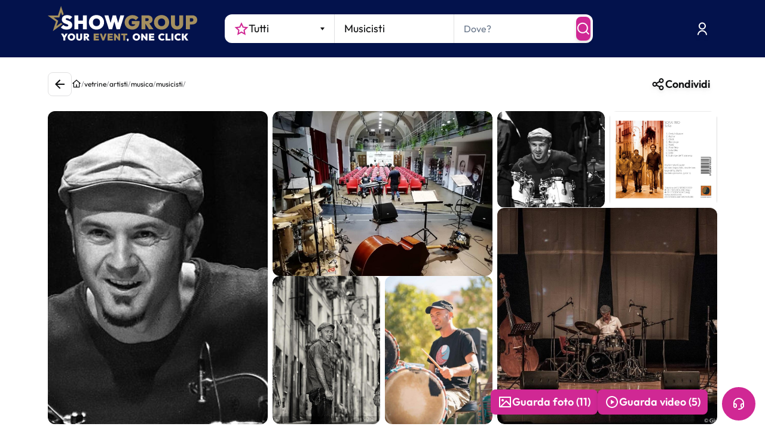

--- FILE ---
content_type: text/html; charset=utf-8
request_url: https://www.youtube-nocookie.com/embed/81IeF_PF2Oc?enablejsapi=1&version=3&playerapiid=ytplayer
body_size: 44825
content:
<!DOCTYPE html><html lang="en" dir="ltr" data-cast-api-enabled="true"><head><meta name="viewport" content="width=device-width, initial-scale=1"><script nonce="RhRNh7CgkelAZ3BqlCN8YA">if ('undefined' == typeof Symbol || 'undefined' == typeof Symbol.iterator) {delete Array.prototype.entries;}</script><style name="www-roboto" nonce="ykTjaxgXCR3ahZFAEsn9cQ">@font-face{font-family:'Roboto';font-style:normal;font-weight:400;font-stretch:100%;src:url(//fonts.gstatic.com/s/roboto/v48/KFO7CnqEu92Fr1ME7kSn66aGLdTylUAMa3GUBHMdazTgWw.woff2)format('woff2');unicode-range:U+0460-052F,U+1C80-1C8A,U+20B4,U+2DE0-2DFF,U+A640-A69F,U+FE2E-FE2F;}@font-face{font-family:'Roboto';font-style:normal;font-weight:400;font-stretch:100%;src:url(//fonts.gstatic.com/s/roboto/v48/KFO7CnqEu92Fr1ME7kSn66aGLdTylUAMa3iUBHMdazTgWw.woff2)format('woff2');unicode-range:U+0301,U+0400-045F,U+0490-0491,U+04B0-04B1,U+2116;}@font-face{font-family:'Roboto';font-style:normal;font-weight:400;font-stretch:100%;src:url(//fonts.gstatic.com/s/roboto/v48/KFO7CnqEu92Fr1ME7kSn66aGLdTylUAMa3CUBHMdazTgWw.woff2)format('woff2');unicode-range:U+1F00-1FFF;}@font-face{font-family:'Roboto';font-style:normal;font-weight:400;font-stretch:100%;src:url(//fonts.gstatic.com/s/roboto/v48/KFO7CnqEu92Fr1ME7kSn66aGLdTylUAMa3-UBHMdazTgWw.woff2)format('woff2');unicode-range:U+0370-0377,U+037A-037F,U+0384-038A,U+038C,U+038E-03A1,U+03A3-03FF;}@font-face{font-family:'Roboto';font-style:normal;font-weight:400;font-stretch:100%;src:url(//fonts.gstatic.com/s/roboto/v48/KFO7CnqEu92Fr1ME7kSn66aGLdTylUAMawCUBHMdazTgWw.woff2)format('woff2');unicode-range:U+0302-0303,U+0305,U+0307-0308,U+0310,U+0312,U+0315,U+031A,U+0326-0327,U+032C,U+032F-0330,U+0332-0333,U+0338,U+033A,U+0346,U+034D,U+0391-03A1,U+03A3-03A9,U+03B1-03C9,U+03D1,U+03D5-03D6,U+03F0-03F1,U+03F4-03F5,U+2016-2017,U+2034-2038,U+203C,U+2040,U+2043,U+2047,U+2050,U+2057,U+205F,U+2070-2071,U+2074-208E,U+2090-209C,U+20D0-20DC,U+20E1,U+20E5-20EF,U+2100-2112,U+2114-2115,U+2117-2121,U+2123-214F,U+2190,U+2192,U+2194-21AE,U+21B0-21E5,U+21F1-21F2,U+21F4-2211,U+2213-2214,U+2216-22FF,U+2308-230B,U+2310,U+2319,U+231C-2321,U+2336-237A,U+237C,U+2395,U+239B-23B7,U+23D0,U+23DC-23E1,U+2474-2475,U+25AF,U+25B3,U+25B7,U+25BD,U+25C1,U+25CA,U+25CC,U+25FB,U+266D-266F,U+27C0-27FF,U+2900-2AFF,U+2B0E-2B11,U+2B30-2B4C,U+2BFE,U+3030,U+FF5B,U+FF5D,U+1D400-1D7FF,U+1EE00-1EEFF;}@font-face{font-family:'Roboto';font-style:normal;font-weight:400;font-stretch:100%;src:url(//fonts.gstatic.com/s/roboto/v48/KFO7CnqEu92Fr1ME7kSn66aGLdTylUAMaxKUBHMdazTgWw.woff2)format('woff2');unicode-range:U+0001-000C,U+000E-001F,U+007F-009F,U+20DD-20E0,U+20E2-20E4,U+2150-218F,U+2190,U+2192,U+2194-2199,U+21AF,U+21E6-21F0,U+21F3,U+2218-2219,U+2299,U+22C4-22C6,U+2300-243F,U+2440-244A,U+2460-24FF,U+25A0-27BF,U+2800-28FF,U+2921-2922,U+2981,U+29BF,U+29EB,U+2B00-2BFF,U+4DC0-4DFF,U+FFF9-FFFB,U+10140-1018E,U+10190-1019C,U+101A0,U+101D0-101FD,U+102E0-102FB,U+10E60-10E7E,U+1D2C0-1D2D3,U+1D2E0-1D37F,U+1F000-1F0FF,U+1F100-1F1AD,U+1F1E6-1F1FF,U+1F30D-1F30F,U+1F315,U+1F31C,U+1F31E,U+1F320-1F32C,U+1F336,U+1F378,U+1F37D,U+1F382,U+1F393-1F39F,U+1F3A7-1F3A8,U+1F3AC-1F3AF,U+1F3C2,U+1F3C4-1F3C6,U+1F3CA-1F3CE,U+1F3D4-1F3E0,U+1F3ED,U+1F3F1-1F3F3,U+1F3F5-1F3F7,U+1F408,U+1F415,U+1F41F,U+1F426,U+1F43F,U+1F441-1F442,U+1F444,U+1F446-1F449,U+1F44C-1F44E,U+1F453,U+1F46A,U+1F47D,U+1F4A3,U+1F4B0,U+1F4B3,U+1F4B9,U+1F4BB,U+1F4BF,U+1F4C8-1F4CB,U+1F4D6,U+1F4DA,U+1F4DF,U+1F4E3-1F4E6,U+1F4EA-1F4ED,U+1F4F7,U+1F4F9-1F4FB,U+1F4FD-1F4FE,U+1F503,U+1F507-1F50B,U+1F50D,U+1F512-1F513,U+1F53E-1F54A,U+1F54F-1F5FA,U+1F610,U+1F650-1F67F,U+1F687,U+1F68D,U+1F691,U+1F694,U+1F698,U+1F6AD,U+1F6B2,U+1F6B9-1F6BA,U+1F6BC,U+1F6C6-1F6CF,U+1F6D3-1F6D7,U+1F6E0-1F6EA,U+1F6F0-1F6F3,U+1F6F7-1F6FC,U+1F700-1F7FF,U+1F800-1F80B,U+1F810-1F847,U+1F850-1F859,U+1F860-1F887,U+1F890-1F8AD,U+1F8B0-1F8BB,U+1F8C0-1F8C1,U+1F900-1F90B,U+1F93B,U+1F946,U+1F984,U+1F996,U+1F9E9,U+1FA00-1FA6F,U+1FA70-1FA7C,U+1FA80-1FA89,U+1FA8F-1FAC6,U+1FACE-1FADC,U+1FADF-1FAE9,U+1FAF0-1FAF8,U+1FB00-1FBFF;}@font-face{font-family:'Roboto';font-style:normal;font-weight:400;font-stretch:100%;src:url(//fonts.gstatic.com/s/roboto/v48/KFO7CnqEu92Fr1ME7kSn66aGLdTylUAMa3OUBHMdazTgWw.woff2)format('woff2');unicode-range:U+0102-0103,U+0110-0111,U+0128-0129,U+0168-0169,U+01A0-01A1,U+01AF-01B0,U+0300-0301,U+0303-0304,U+0308-0309,U+0323,U+0329,U+1EA0-1EF9,U+20AB;}@font-face{font-family:'Roboto';font-style:normal;font-weight:400;font-stretch:100%;src:url(//fonts.gstatic.com/s/roboto/v48/KFO7CnqEu92Fr1ME7kSn66aGLdTylUAMa3KUBHMdazTgWw.woff2)format('woff2');unicode-range:U+0100-02BA,U+02BD-02C5,U+02C7-02CC,U+02CE-02D7,U+02DD-02FF,U+0304,U+0308,U+0329,U+1D00-1DBF,U+1E00-1E9F,U+1EF2-1EFF,U+2020,U+20A0-20AB,U+20AD-20C0,U+2113,U+2C60-2C7F,U+A720-A7FF;}@font-face{font-family:'Roboto';font-style:normal;font-weight:400;font-stretch:100%;src:url(//fonts.gstatic.com/s/roboto/v48/KFO7CnqEu92Fr1ME7kSn66aGLdTylUAMa3yUBHMdazQ.woff2)format('woff2');unicode-range:U+0000-00FF,U+0131,U+0152-0153,U+02BB-02BC,U+02C6,U+02DA,U+02DC,U+0304,U+0308,U+0329,U+2000-206F,U+20AC,U+2122,U+2191,U+2193,U+2212,U+2215,U+FEFF,U+FFFD;}@font-face{font-family:'Roboto';font-style:normal;font-weight:500;font-stretch:100%;src:url(//fonts.gstatic.com/s/roboto/v48/KFO7CnqEu92Fr1ME7kSn66aGLdTylUAMa3GUBHMdazTgWw.woff2)format('woff2');unicode-range:U+0460-052F,U+1C80-1C8A,U+20B4,U+2DE0-2DFF,U+A640-A69F,U+FE2E-FE2F;}@font-face{font-family:'Roboto';font-style:normal;font-weight:500;font-stretch:100%;src:url(//fonts.gstatic.com/s/roboto/v48/KFO7CnqEu92Fr1ME7kSn66aGLdTylUAMa3iUBHMdazTgWw.woff2)format('woff2');unicode-range:U+0301,U+0400-045F,U+0490-0491,U+04B0-04B1,U+2116;}@font-face{font-family:'Roboto';font-style:normal;font-weight:500;font-stretch:100%;src:url(//fonts.gstatic.com/s/roboto/v48/KFO7CnqEu92Fr1ME7kSn66aGLdTylUAMa3CUBHMdazTgWw.woff2)format('woff2');unicode-range:U+1F00-1FFF;}@font-face{font-family:'Roboto';font-style:normal;font-weight:500;font-stretch:100%;src:url(//fonts.gstatic.com/s/roboto/v48/KFO7CnqEu92Fr1ME7kSn66aGLdTylUAMa3-UBHMdazTgWw.woff2)format('woff2');unicode-range:U+0370-0377,U+037A-037F,U+0384-038A,U+038C,U+038E-03A1,U+03A3-03FF;}@font-face{font-family:'Roboto';font-style:normal;font-weight:500;font-stretch:100%;src:url(//fonts.gstatic.com/s/roboto/v48/KFO7CnqEu92Fr1ME7kSn66aGLdTylUAMawCUBHMdazTgWw.woff2)format('woff2');unicode-range:U+0302-0303,U+0305,U+0307-0308,U+0310,U+0312,U+0315,U+031A,U+0326-0327,U+032C,U+032F-0330,U+0332-0333,U+0338,U+033A,U+0346,U+034D,U+0391-03A1,U+03A3-03A9,U+03B1-03C9,U+03D1,U+03D5-03D6,U+03F0-03F1,U+03F4-03F5,U+2016-2017,U+2034-2038,U+203C,U+2040,U+2043,U+2047,U+2050,U+2057,U+205F,U+2070-2071,U+2074-208E,U+2090-209C,U+20D0-20DC,U+20E1,U+20E5-20EF,U+2100-2112,U+2114-2115,U+2117-2121,U+2123-214F,U+2190,U+2192,U+2194-21AE,U+21B0-21E5,U+21F1-21F2,U+21F4-2211,U+2213-2214,U+2216-22FF,U+2308-230B,U+2310,U+2319,U+231C-2321,U+2336-237A,U+237C,U+2395,U+239B-23B7,U+23D0,U+23DC-23E1,U+2474-2475,U+25AF,U+25B3,U+25B7,U+25BD,U+25C1,U+25CA,U+25CC,U+25FB,U+266D-266F,U+27C0-27FF,U+2900-2AFF,U+2B0E-2B11,U+2B30-2B4C,U+2BFE,U+3030,U+FF5B,U+FF5D,U+1D400-1D7FF,U+1EE00-1EEFF;}@font-face{font-family:'Roboto';font-style:normal;font-weight:500;font-stretch:100%;src:url(//fonts.gstatic.com/s/roboto/v48/KFO7CnqEu92Fr1ME7kSn66aGLdTylUAMaxKUBHMdazTgWw.woff2)format('woff2');unicode-range:U+0001-000C,U+000E-001F,U+007F-009F,U+20DD-20E0,U+20E2-20E4,U+2150-218F,U+2190,U+2192,U+2194-2199,U+21AF,U+21E6-21F0,U+21F3,U+2218-2219,U+2299,U+22C4-22C6,U+2300-243F,U+2440-244A,U+2460-24FF,U+25A0-27BF,U+2800-28FF,U+2921-2922,U+2981,U+29BF,U+29EB,U+2B00-2BFF,U+4DC0-4DFF,U+FFF9-FFFB,U+10140-1018E,U+10190-1019C,U+101A0,U+101D0-101FD,U+102E0-102FB,U+10E60-10E7E,U+1D2C0-1D2D3,U+1D2E0-1D37F,U+1F000-1F0FF,U+1F100-1F1AD,U+1F1E6-1F1FF,U+1F30D-1F30F,U+1F315,U+1F31C,U+1F31E,U+1F320-1F32C,U+1F336,U+1F378,U+1F37D,U+1F382,U+1F393-1F39F,U+1F3A7-1F3A8,U+1F3AC-1F3AF,U+1F3C2,U+1F3C4-1F3C6,U+1F3CA-1F3CE,U+1F3D4-1F3E0,U+1F3ED,U+1F3F1-1F3F3,U+1F3F5-1F3F7,U+1F408,U+1F415,U+1F41F,U+1F426,U+1F43F,U+1F441-1F442,U+1F444,U+1F446-1F449,U+1F44C-1F44E,U+1F453,U+1F46A,U+1F47D,U+1F4A3,U+1F4B0,U+1F4B3,U+1F4B9,U+1F4BB,U+1F4BF,U+1F4C8-1F4CB,U+1F4D6,U+1F4DA,U+1F4DF,U+1F4E3-1F4E6,U+1F4EA-1F4ED,U+1F4F7,U+1F4F9-1F4FB,U+1F4FD-1F4FE,U+1F503,U+1F507-1F50B,U+1F50D,U+1F512-1F513,U+1F53E-1F54A,U+1F54F-1F5FA,U+1F610,U+1F650-1F67F,U+1F687,U+1F68D,U+1F691,U+1F694,U+1F698,U+1F6AD,U+1F6B2,U+1F6B9-1F6BA,U+1F6BC,U+1F6C6-1F6CF,U+1F6D3-1F6D7,U+1F6E0-1F6EA,U+1F6F0-1F6F3,U+1F6F7-1F6FC,U+1F700-1F7FF,U+1F800-1F80B,U+1F810-1F847,U+1F850-1F859,U+1F860-1F887,U+1F890-1F8AD,U+1F8B0-1F8BB,U+1F8C0-1F8C1,U+1F900-1F90B,U+1F93B,U+1F946,U+1F984,U+1F996,U+1F9E9,U+1FA00-1FA6F,U+1FA70-1FA7C,U+1FA80-1FA89,U+1FA8F-1FAC6,U+1FACE-1FADC,U+1FADF-1FAE9,U+1FAF0-1FAF8,U+1FB00-1FBFF;}@font-face{font-family:'Roboto';font-style:normal;font-weight:500;font-stretch:100%;src:url(//fonts.gstatic.com/s/roboto/v48/KFO7CnqEu92Fr1ME7kSn66aGLdTylUAMa3OUBHMdazTgWw.woff2)format('woff2');unicode-range:U+0102-0103,U+0110-0111,U+0128-0129,U+0168-0169,U+01A0-01A1,U+01AF-01B0,U+0300-0301,U+0303-0304,U+0308-0309,U+0323,U+0329,U+1EA0-1EF9,U+20AB;}@font-face{font-family:'Roboto';font-style:normal;font-weight:500;font-stretch:100%;src:url(//fonts.gstatic.com/s/roboto/v48/KFO7CnqEu92Fr1ME7kSn66aGLdTylUAMa3KUBHMdazTgWw.woff2)format('woff2');unicode-range:U+0100-02BA,U+02BD-02C5,U+02C7-02CC,U+02CE-02D7,U+02DD-02FF,U+0304,U+0308,U+0329,U+1D00-1DBF,U+1E00-1E9F,U+1EF2-1EFF,U+2020,U+20A0-20AB,U+20AD-20C0,U+2113,U+2C60-2C7F,U+A720-A7FF;}@font-face{font-family:'Roboto';font-style:normal;font-weight:500;font-stretch:100%;src:url(//fonts.gstatic.com/s/roboto/v48/KFO7CnqEu92Fr1ME7kSn66aGLdTylUAMa3yUBHMdazQ.woff2)format('woff2');unicode-range:U+0000-00FF,U+0131,U+0152-0153,U+02BB-02BC,U+02C6,U+02DA,U+02DC,U+0304,U+0308,U+0329,U+2000-206F,U+20AC,U+2122,U+2191,U+2193,U+2212,U+2215,U+FEFF,U+FFFD;}</style><script name="www-roboto" nonce="RhRNh7CgkelAZ3BqlCN8YA">if (document.fonts && document.fonts.load) {document.fonts.load("400 10pt Roboto", "E"); document.fonts.load("500 10pt Roboto", "E");}</script><link rel="stylesheet" href="/s/player/c9168c90/www-player.css" name="www-player" nonce="ykTjaxgXCR3ahZFAEsn9cQ"><style nonce="ykTjaxgXCR3ahZFAEsn9cQ">html {overflow: hidden;}body {font: 12px Roboto, Arial, sans-serif; background-color: #000; color: #fff; height: 100%; width: 100%; overflow: hidden; position: absolute; margin: 0; padding: 0;}#player {width: 100%; height: 100%;}h1 {text-align: center; color: #fff;}h3 {margin-top: 6px; margin-bottom: 3px;}.player-unavailable {position: absolute; top: 0; left: 0; right: 0; bottom: 0; padding: 25px; font-size: 13px; background: url(/img/meh7.png) 50% 65% no-repeat;}.player-unavailable .message {text-align: left; margin: 0 -5px 15px; padding: 0 5px 14px; border-bottom: 1px solid #888; font-size: 19px; font-weight: normal;}.player-unavailable a {color: #167ac6; text-decoration: none;}</style><script nonce="RhRNh7CgkelAZ3BqlCN8YA">var ytcsi={gt:function(n){n=(n||"")+"data_";return ytcsi[n]||(ytcsi[n]={tick:{},info:{},gel:{preLoggedGelInfos:[]}})},now:window.performance&&window.performance.timing&&window.performance.now&&window.performance.timing.navigationStart?function(){return window.performance.timing.navigationStart+window.performance.now()}:function(){return(new Date).getTime()},tick:function(l,t,n){var ticks=ytcsi.gt(n).tick;var v=t||ytcsi.now();if(ticks[l]){ticks["_"+l]=ticks["_"+l]||[ticks[l]];ticks["_"+l].push(v)}ticks[l]=
v},info:function(k,v,n){ytcsi.gt(n).info[k]=v},infoGel:function(p,n){ytcsi.gt(n).gel.preLoggedGelInfos.push(p)},setStart:function(t,n){ytcsi.tick("_start",t,n)}};
(function(w,d){function isGecko(){if(!w.navigator)return false;try{if(w.navigator.userAgentData&&w.navigator.userAgentData.brands&&w.navigator.userAgentData.brands.length){var brands=w.navigator.userAgentData.brands;var i=0;for(;i<brands.length;i++)if(brands[i]&&brands[i].brand==="Firefox")return true;return false}}catch(e){setTimeout(function(){throw e;})}if(!w.navigator.userAgent)return false;var ua=w.navigator.userAgent;return ua.indexOf("Gecko")>0&&ua.toLowerCase().indexOf("webkit")<0&&ua.indexOf("Edge")<
0&&ua.indexOf("Trident")<0&&ua.indexOf("MSIE")<0}ytcsi.setStart(w.performance?w.performance.timing.responseStart:null);var isPrerender=(d.visibilityState||d.webkitVisibilityState)=="prerender";var vName=!d.visibilityState&&d.webkitVisibilityState?"webkitvisibilitychange":"visibilitychange";if(isPrerender){var startTick=function(){ytcsi.setStart();d.removeEventListener(vName,startTick)};d.addEventListener(vName,startTick,false)}if(d.addEventListener)d.addEventListener(vName,function(){ytcsi.tick("vc")},
false);if(isGecko()){var isHidden=(d.visibilityState||d.webkitVisibilityState)=="hidden";if(isHidden)ytcsi.tick("vc")}var slt=function(el,t){setTimeout(function(){var n=ytcsi.now();el.loadTime=n;if(el.slt)el.slt()},t)};w.__ytRIL=function(el){if(!el.getAttribute("data-thumb"))if(w.requestAnimationFrame)w.requestAnimationFrame(function(){slt(el,0)});else slt(el,16)}})(window,document);
</script><script nonce="RhRNh7CgkelAZ3BqlCN8YA">var ytcfg={d:function(){return window.yt&&yt.config_||ytcfg.data_||(ytcfg.data_={})},get:function(k,o){return k in ytcfg.d()?ytcfg.d()[k]:o},set:function(){var a=arguments;if(a.length>1)ytcfg.d()[a[0]]=a[1];else{var k;for(k in a[0])ytcfg.d()[k]=a[0][k]}}};
ytcfg.set({"CLIENT_CANARY_STATE":"none","DEVICE":"cbr\u003dChrome\u0026cbrand\u003dapple\u0026cbrver\u003d131.0.0.0\u0026ceng\u003dWebKit\u0026cengver\u003d537.36\u0026cos\u003dMacintosh\u0026cosver\u003d10_15_7\u0026cplatform\u003dDESKTOP","EVENT_ID":"tZZzaeThC4PWlssPrYGO6Qg","EXPERIMENT_FLAGS":{"ab_det_apm":true,"ab_det_el_h":true,"ab_det_em_inj":true,"ab_l_sig_st":true,"ab_l_sig_st_e":true,"action_companion_center_align_description":true,"allow_skip_networkless":true,"always_send_and_write":true,"att_web_record_metrics":true,"attmusi":true,"c3_enable_button_impression_logging":true,"c3_watch_page_component":true,"cancel_pending_navs":true,"clean_up_manual_attribution_header":true,"config_age_report_killswitch":true,"cow_optimize_idom_compat":true,"csi_on_gel":true,"delhi_mweb_colorful_sd":true,"delhi_mweb_colorful_sd_v2":true,"deprecate_pair_servlet_enabled":true,"desktop_sparkles_light_cta_button":true,"disable_cached_masthead_data":true,"disable_child_node_auto_formatted_strings":true,"disable_log_to_visitor_layer":true,"disable_pacf_logging_for_memory_limited_tv":true,"embeds_enable_eid_enforcement_for_youtube":true,"embeds_enable_info_panel_dismissal":true,"embeds_enable_pfp_always_unbranded":true,"embeds_muted_autoplay_sound_fix":true,"embeds_serve_es6_client":true,"embeds_web_nwl_disable_nocookie":true,"embeds_web_updated_shorts_definition_fix":true,"enable_active_view_display_ad_renderer_web_home":true,"enable_ad_disclosure_banner_a11y_fix":true,"enable_client_sli_logging":true,"enable_client_streamz_web":true,"enable_client_ve_spec":true,"enable_cloud_save_error_popup_after_retry":true,"enable_dai_sdf_h5_preroll":true,"enable_datasync_id_header_in_web_vss_pings":true,"enable_default_mono_cta_migration_web_client":true,"enable_docked_chat_messages":true,"enable_entity_store_from_dependency_injection":true,"enable_inline_muted_playback_on_web_search":true,"enable_inline_muted_playback_on_web_search_for_vdc":true,"enable_inline_muted_playback_on_web_search_for_vdcb":true,"enable_is_extended_monitoring":true,"enable_is_mini_app_page_active_bugfix":true,"enable_logging_first_user_action_after_game_ready":true,"enable_ltc_param_fetch_from_innertube":true,"enable_masthead_mweb_padding_fix":true,"enable_menu_renderer_button_in_mweb_hclr":true,"enable_mini_app_command_handler_mweb_fix":true,"enable_mini_guide_downloads_item":true,"enable_mixed_direction_formatted_strings":true,"enable_mweb_new_caption_language_picker":true,"enable_names_handles_account_switcher":true,"enable_network_request_logging_on_game_events":true,"enable_new_paid_product_placement":true,"enable_open_in_new_tab_icon_for_short_dr_for_desktop_search":true,"enable_open_yt_content":true,"enable_origin_query_parameter_bugfix":true,"enable_pause_ads_on_ytv_html5":true,"enable_payments_purchase_manager":true,"enable_pdp_icon_prefetch":true,"enable_pl_r_si_fa":true,"enable_place_pivot_url":true,"enable_pv_screen_modern_text":true,"enable_removing_navbar_title_on_hashtag_page_mweb":true,"enable_rta_manager":true,"enable_sdf_companion_h5":true,"enable_sdf_dai_h5_midroll":true,"enable_sdf_h5_endemic_mid_post_roll":true,"enable_sdf_on_h5_unplugged_vod_midroll":true,"enable_sdf_shorts_player_bytes_h5":true,"enable_sending_unwrapped_game_audio_as_serialized_metadata":true,"enable_sfv_effect_pivot_url":true,"enable_shorts_new_carousel":true,"enable_skip_ad_guidance_prompt":true,"enable_skippable_ads_for_unplugged_ad_pod":true,"enable_smearing_expansion_dai":true,"enable_time_out_messages":true,"enable_timeline_view_modern_transcript_fe":true,"enable_video_display_compact_button_group_for_desktop_search":true,"enable_web_delhi_icons":true,"enable_web_home_top_landscape_image_layout_level_click":true,"enable_web_tiered_gel":true,"enable_window_constrained_buy_flow_dialog":true,"enable_wiz_queue_effect_and_on_init_initial_runs":true,"enable_ypc_spinners":true,"enable_yt_ata_iframe_authuser":true,"export_networkless_options":true,"export_player_version_to_ytconfig":true,"fill_single_video_with_notify_to_lasr":true,"fix_ad_miniplayer_controls_rendering":true,"fix_ads_tracking_for_swf_config_deprecation_mweb":true,"h5_companion_enable_adcpn_macro_substitution_for_click_pings":true,"h5_inplayer_enable_adcpn_macro_substitution_for_click_pings":true,"h5_reset_cache_and_filter_before_update_masthead":true,"hide_channel_creation_title_for_mweb":true,"high_ccv_client_side_caching_h5":true,"html5_force_debug_data_for_client_tmp_logs":true,"html5_log_trigger_events_with_debug_data":true,"html5_ssdai_enable_media_end_cue_range":true,"il_attach_cache_limit":true,"il_use_view_model_logging_context":true,"is_browser_support_for_webcam_streaming":true,"json_condensed_response":true,"kev_adb_pg":true,"kevlar_gel_error_routing":true,"kevlar_watch_cinematics":true,"live_chat_enable_controller_extraction":true,"live_chat_enable_rta_manager":true,"log_click_with_layer_from_element_in_command_handler":true,"mdx_enable_privacy_disclosure_ui":true,"mdx_load_cast_api_bootstrap_script":true,"medium_progress_bar_modification":true,"migrate_remaining_web_ad_badges_to_innertube":true,"mobile_account_menu_refresh":true,"mweb_account_linking_noapp":true,"mweb_after_render_to_scheduler":true,"mweb_allow_modern_search_suggest_behavior":true,"mweb_animated_actions":true,"mweb_app_upsell_button_direct_to_app":true,"mweb_c3_enable_adaptive_signals":true,"mweb_c3_library_page_enable_recent_shelf":true,"mweb_c3_remove_web_navigation_endpoint_data":true,"mweb_c3_use_canonical_from_player_response":true,"mweb_cinematic_watch":true,"mweb_command_handler":true,"mweb_delay_watch_initial_data":true,"mweb_disable_searchbar_scroll":true,"mweb_enable_browse_chunks":true,"mweb_enable_fine_scrubbing_for_recs":true,"mweb_enable_keto_batch_player_fullscreen":true,"mweb_enable_keto_batch_player_progress_bar":true,"mweb_enable_keto_batch_player_tooltips":true,"mweb_enable_lockup_view_model_for_ucp":true,"mweb_enable_mix_panel_title_metadata":true,"mweb_enable_more_drawer":true,"mweb_enable_optional_fullscreen_landscape_locking":true,"mweb_enable_overlay_touch_manager":true,"mweb_enable_premium_carve_out_fix":true,"mweb_enable_refresh_detection":true,"mweb_enable_search_imp":true,"mweb_enable_sequence_signal":true,"mweb_enable_shorts_pivot_button":true,"mweb_enable_shorts_video_preload":true,"mweb_enable_skippables_on_jio_phone":true,"mweb_enable_two_line_title_on_shorts":true,"mweb_enable_varispeed_controller":true,"mweb_enable_watch_feed_infinite_scroll":true,"mweb_enable_wrapped_unplugged_pause_membership_dialog_renderer":true,"mweb_fix_monitor_visibility_after_render":true,"mweb_force_ios_fallback_to_native_control":true,"mweb_fp_auto_fullscreen":true,"mweb_fullscreen_controls":true,"mweb_fullscreen_controls_action_buttons":true,"mweb_fullscreen_watch_system":true,"mweb_home_reactive_shorts":true,"mweb_innertube_search_command":true,"mweb_kaios_enable_autoplay_switch_view_model":true,"mweb_lang_in_html":true,"mweb_like_button_synced_with_entities":true,"mweb_logo_use_home_page_ve":true,"mweb_native_control_in_faux_fullscreen_shared":true,"mweb_player_control_on_hover":true,"mweb_player_delhi_dtts":true,"mweb_player_settings_use_bottom_sheet":true,"mweb_player_show_previous_next_buttons_in_playlist":true,"mweb_player_skip_no_op_state_changes":true,"mweb_player_user_select_none":true,"mweb_playlist_engagement_panel":true,"mweb_progress_bar_seek_on_mouse_click":true,"mweb_pull_2_full":true,"mweb_pull_2_full_enable_touch_handlers":true,"mweb_schedule_warm_watch_response":true,"mweb_searchbox_legacy_navigation":true,"mweb_see_fewer_shorts":true,"mweb_shorts_comments_panel_id_change":true,"mweb_shorts_early_continuation":true,"mweb_show_ios_smart_banner":true,"mweb_show_sign_in_button_from_header":true,"mweb_use_server_url_on_startup":true,"mweb_watch_captions_enable_auto_translate":true,"mweb_watch_captions_set_default_size":true,"mweb_watch_stop_scheduler_on_player_response":true,"mweb_watchfeed_big_thumbnails":true,"mweb_yt_searchbox":true,"networkless_logging":true,"no_client_ve_attach_unless_shown":true,"pageid_as_header_web":true,"playback_settings_use_switch_menu":true,"player_controls_autonav_fix":true,"player_controls_skip_double_signal_update":true,"polymer_bad_build_labels":true,"polymer_verifiy_app_state":true,"qoe_send_and_write":true,"remove_chevron_from_ad_disclosure_banner_h5":true,"remove_masthead_channel_banner_on_refresh":true,"remove_slot_id_exited_trigger_for_dai_in_player_slot_expire":true,"replace_client_url_parsing_with_server_signal":true,"service_worker_enabled":true,"service_worker_push_enabled":true,"service_worker_push_home_page_prompt":true,"service_worker_push_watch_page_prompt":true,"shell_load_gcf":true,"shorten_initial_gel_batch_timeout":true,"should_use_yt_voice_endpoint_in_kaios":true,"smarter_ve_dedupping":true,"speedmaster_no_seek":true,"stop_handling_click_for_non_rendering_overlay_layout":true,"suppress_error_204_logging":true,"synced_panel_scrolling_controller":true,"use_event_time_ms_header":true,"use_fifo_for_networkless":true,"use_request_time_ms_header":true,"use_session_based_sampling":true,"use_thumbnail_overlay_time_status_renderer_for_live_badge":true,"vss_final_ping_send_and_write":true,"vss_playback_use_send_and_write":true,"web_adaptive_repeat_ase":true,"web_always_load_chat_support":true,"web_animated_like":true,"web_api_url":true,"web_attributed_string_deep_equal_bugfix":true,"web_autonav_allow_off_by_default":true,"web_button_vm_refactor_disabled":true,"web_c3_log_app_init_finish":true,"web_csi_action_sampling_enabled":true,"web_dedupe_ve_grafting":true,"web_disable_backdrop_filter":true,"web_enable_ab_rsp_cl":true,"web_enable_course_icon_update":true,"web_enable_error_204":true,"web_fix_segmented_like_dislike_undefined":true,"web_gcf_hashes_innertube":true,"web_gel_timeout_cap":true,"web_metadata_carousel_elref_bugfix":true,"web_parent_target_for_sheets":true,"web_persist_server_autonav_state_on_client":true,"web_playback_associated_log_ctt":true,"web_playback_associated_ve":true,"web_prefetch_preload_video":true,"web_progress_bar_draggable":true,"web_resizable_advertiser_banner_on_masthead_safari_fix":true,"web_shorts_just_watched_on_channel_and_pivot_study":true,"web_shorts_just_watched_overlay":true,"web_update_panel_visibility_logging_fix":true,"web_video_attribute_view_model_a11y_fix":true,"web_watch_controls_state_signals":true,"web_wiz_attributed_string":true,"webfe_mweb_watch_microdata":true,"webfe_watch_shorts_canonical_url_fix":true,"webpo_exit_on_net_err":true,"wiz_diff_overwritable":true,"woffle_used_state_report":true,"wpo_gel_strz":true,"H5_async_logging_delay_ms":30000.0,"attention_logging_scroll_throttle":500.0,"autoplay_pause_by_lact_sampling_fraction":0.0,"cinematic_watch_effect_opacity":0.4,"log_window_onerror_fraction":0.1,"speedmaster_playback_rate":2.0,"tv_pacf_logging_sample_rate":0.01,"web_attention_logging_scroll_throttle":500.0,"web_load_prediction_threshold":0.1,"web_navigation_prediction_threshold":0.1,"web_pbj_log_warning_rate":0.0,"web_system_health_fraction":0.01,"ytidb_transaction_ended_event_rate_limit":0.02,"active_time_update_interval_ms":10000,"att_init_delay":500,"autoplay_pause_by_lact_sec":0,"botguard_async_snapshot_timeout_ms":3000,"check_navigator_accuracy_timeout_ms":0,"cinematic_watch_css_filter_blur_strength":40,"cinematic_watch_fade_out_duration":500,"close_webview_delay_ms":100,"cloud_save_game_data_rate_limit_ms":3000,"compression_disable_point":10,"custom_active_view_tos_timeout_ms":3600000,"embeds_widget_poll_interval_ms":0,"gel_min_batch_size":3,"gel_queue_timeout_max_ms":60000,"get_async_timeout_ms":60000,"hide_cta_for_home_web_video_ads_animate_in_time":2,"html5_byterate_soft_cap":0,"initial_gel_batch_timeout":2000,"max_body_size_to_compress":500000,"max_prefetch_window_sec_for_livestream_optimization":10,"min_prefetch_offset_sec_for_livestream_optimization":20,"mini_app_container_iframe_src_update_delay_ms":0,"multiple_preview_news_duration_time":11000,"mweb_c3_toast_duration_ms":5000,"mweb_deep_link_fallback_timeout_ms":10000,"mweb_delay_response_received_actions":100,"mweb_fp_dpad_rate_limit_ms":0,"mweb_fp_dpad_watch_title_clamp_lines":0,"mweb_history_manager_cache_size":100,"mweb_ios_fullscreen_playback_transition_delay_ms":500,"mweb_ios_fullscreen_system_pause_epilson_ms":0,"mweb_override_response_store_expiration_ms":0,"mweb_shorts_early_continuation_trigger_threshold":4,"mweb_w2w_max_age_seconds":0,"mweb_watch_captions_default_size":2,"neon_dark_launch_gradient_count":0,"network_polling_interval":30000,"play_click_interval_ms":30000,"play_ping_interval_ms":10000,"prefetch_comments_ms_after_video":0,"send_config_hash_timer":0,"service_worker_push_logged_out_prompt_watches":-1,"service_worker_push_prompt_cap":-1,"service_worker_push_prompt_delay_microseconds":3888000000000,"slow_compressions_before_abandon_count":4,"speedmaster_cancellation_movement_dp":10,"speedmaster_touch_activation_ms":500,"web_attention_logging_throttle":500,"web_foreground_heartbeat_interval_ms":28000,"web_gel_debounce_ms":10000,"web_logging_max_batch":100,"web_max_tracing_events":50,"web_tracing_session_replay":0,"wil_icon_max_concurrent_fetches":9999,"ytidb_remake_db_retries":3,"ytidb_reopen_db_retries":3,"WebClientReleaseProcessCritical__youtube_embeds_client_version_override":"","WebClientReleaseProcessCritical__youtube_embeds_web_client_version_override":"","WebClientReleaseProcessCritical__youtube_mweb_client_version_override":"","debug_forced_internalcountrycode":"","embeds_web_synth_ch_headers_banned_urls_regex":"","enable_web_media_service":"DISABLED","il_payload_scraping":"","live_chat_unicode_emoji_json_url":"https://www.gstatic.com/youtube/img/emojis/emojis-svg-9.json","mweb_deep_link_feature_tag_suffix":"11268432","mweb_enable_shorts_innertube_player_prefetch_trigger":"NONE","mweb_fp_dpad":"home,search,browse,channel,create_channel,experiments,settings,trending,oops,404,paid_memberships,sponsorship,premium,shorts","mweb_fp_dpad_linear_navigation":"","mweb_fp_dpad_linear_navigation_visitor":"","mweb_fp_dpad_visitor":"","mweb_preload_video_by_player_vars":"","place_pivot_triggering_container_alternate":"","place_pivot_triggering_counterfactual_container_alternate":"","service_worker_push_force_notification_prompt_tag":"1","service_worker_scope":"/","suggest_exp_str":"","web_client_version_override":"","kevlar_command_handler_command_banlist":[],"mini_app_ids_without_game_ready":["UgkxHHtsak1SC8mRGHMZewc4HzeAY3yhPPmJ","Ugkx7OgzFqE6z_5Mtf4YsotGfQNII1DF_RBm"],"web_op_signal_type_banlist":[],"web_tracing_enabled_spans":["event","command"]},"GAPI_HINT_PARAMS":"m;/_/scs/abc-static/_/js/k\u003dgapi.gapi.en.FZb77tO2YW4.O/d\u003d1/rs\u003dAHpOoo8lqavmo6ayfVxZovyDiP6g3TOVSQ/m\u003d__features__","GAPI_HOST":"https://apis.google.com","GAPI_LOCALE":"en_US","GL":"US","HL":"en","HTML_DIR":"ltr","HTML_LANG":"en","INNERTUBE_API_KEY":"AIzaSyAO_FJ2SlqU8Q4STEHLGCilw_Y9_11qcW8","INNERTUBE_API_VERSION":"v1","INNERTUBE_CLIENT_NAME":"WEB_EMBEDDED_PLAYER","INNERTUBE_CLIENT_VERSION":"1.20260122.01.00","INNERTUBE_CONTEXT":{"client":{"hl":"en","gl":"US","remoteHost":"3.142.232.18","deviceMake":"Apple","deviceModel":"","visitorData":"[base64]%3D%3D","userAgent":"Mozilla/5.0 (Macintosh; Intel Mac OS X 10_15_7) AppleWebKit/537.36 (KHTML, like Gecko) Chrome/131.0.0.0 Safari/537.36; ClaudeBot/1.0; +claudebot@anthropic.com),gzip(gfe)","clientName":"WEB_EMBEDDED_PLAYER","clientVersion":"1.20260122.01.00","osName":"Macintosh","osVersion":"10_15_7","originalUrl":"https://www.youtube-nocookie.com/embed/81IeF_PF2Oc?enablejsapi\u003d1\u0026version\u003d3\u0026playerapiid\u003dytplayer","platform":"DESKTOP","clientFormFactor":"UNKNOWN_FORM_FACTOR","configInfo":{"appInstallData":"[base64]"},"browserName":"Chrome","browserVersion":"131.0.0.0","acceptHeader":"text/html,application/xhtml+xml,application/xml;q\u003d0.9,image/webp,image/apng,*/*;q\u003d0.8,application/signed-exchange;v\u003db3;q\u003d0.9","deviceExperimentId":"ChxOelU1T0RVNE1qY3dNVEl5T0RRek5qWXdOZz09ELWtzssGGLWtzssG","rolloutToken":"CNL5woPZ5NSVfhCjpfny_6GSAxijpfny_6GSAw%3D%3D"},"user":{"lockedSafetyMode":false},"request":{"useSsl":true},"clickTracking":{"clickTrackingParams":"IhMIpJD58v+hkgMVA6tlAx2tgCON"},"thirdParty":{"embeddedPlayerContext":{"embeddedPlayerEncryptedContext":"AD5ZzFShEken4gMNC6aJpLBK5Uhd5bYGmrDckT4fHcVJ3aqMPTFLf3vDo709R1LSPDbrVQBkgaOnXYOJO-iauVSf-DH4jqxLlSoJH9-DK5iGOGaRrSj-iSVRQL7QLO9ajsoB","ancestorOriginsSupported":false}}},"INNERTUBE_CONTEXT_CLIENT_NAME":56,"INNERTUBE_CONTEXT_CLIENT_VERSION":"1.20260122.01.00","INNERTUBE_CONTEXT_GL":"US","INNERTUBE_CONTEXT_HL":"en","LATEST_ECATCHER_SERVICE_TRACKING_PARAMS":{"client.name":"WEB_EMBEDDED_PLAYER","client.jsfeat":"2021"},"LOGGED_IN":false,"PAGE_BUILD_LABEL":"youtube.embeds.web_20260122_01_RC00","PAGE_CL":859451063,"SERVER_NAME":"WebFE","VISITOR_DATA":"[base64]%3D%3D","WEB_PLAYER_CONTEXT_CONFIGS":{"WEB_PLAYER_CONTEXT_CONFIG_ID_EMBEDDED_PLAYER":{"rootElementId":"movie_player","jsUrl":"/s/player/c9168c90/player_ias.vflset/en_US/base.js","cssUrl":"/s/player/c9168c90/www-player.css","contextId":"WEB_PLAYER_CONTEXT_CONFIG_ID_EMBEDDED_PLAYER","eventLabel":"embedded","contentRegion":"US","hl":"en_US","hostLanguage":"en","innertubeApiKey":"AIzaSyAO_FJ2SlqU8Q4STEHLGCilw_Y9_11qcW8","innertubeApiVersion":"v1","innertubeContextClientVersion":"1.20260122.01.00","device":{"brand":"apple","model":"","browser":"Chrome","browserVersion":"131.0.0.0","os":"Macintosh","osVersion":"10_15_7","platform":"DESKTOP","interfaceName":"WEB_EMBEDDED_PLAYER","interfaceVersion":"1.20260122.01.00"},"serializedExperimentIds":"24004644,24499534,51010235,51063643,51098299,51204329,51222973,51340662,51349914,51353393,51366423,51389629,51404808,51404810,51490331,51500051,51505436,51530495,51534669,51560386,51565115,51566373,51566864,51578633,51583566,51583821,51585555,51586118,51605258,51605395,51609829,51611457,51615066,51620866,51621065,51622844,51631301,51632249,51637029,51638932,51648336,51656216,51672162,51681662,51683502,51684301,51684307,51691590,51693510,51696107,51696619,51697032,51700777,51705183,51711227,51711298,51712601,51713237,51714463,51719110,51719411,51719589,51719628,51729217,51732102,51735450,51737133,51738919,51740811,51742828,51742878,51744563,51747794,51751855","serializedExperimentFlags":"H5_async_logging_delay_ms\u003d30000.0\u0026PlayerWeb__h5_enable_advisory_rating_restrictions\u003dtrue\u0026a11y_h5_associate_survey_question\u003dtrue\u0026ab_det_apm\u003dtrue\u0026ab_det_el_h\u003dtrue\u0026ab_det_em_inj\u003dtrue\u0026ab_l_sig_st\u003dtrue\u0026ab_l_sig_st_e\u003dtrue\u0026action_companion_center_align_description\u003dtrue\u0026ad_pod_disable_companion_persist_ads_quality\u003dtrue\u0026add_stmp_logs_for_voice_boost\u003dtrue\u0026allow_autohide_on_paused_videos\u003dtrue\u0026allow_drm_override\u003dtrue\u0026allow_live_autoplay\u003dtrue\u0026allow_poltergust_autoplay\u003dtrue\u0026allow_skip_networkless\u003dtrue\u0026allow_vp9_1080p_mq_enc\u003dtrue\u0026always_cache_redirect_endpoint\u003dtrue\u0026always_send_and_write\u003dtrue\u0026annotation_module_vast_cards_load_logging_fraction\u003d0.0\u0026assign_drm_family_by_format\u003dtrue\u0026att_web_record_metrics\u003dtrue\u0026attention_logging_scroll_throttle\u003d500.0\u0026attmusi\u003dtrue\u0026autoplay_time\u003d10000\u0026autoplay_time_for_fullscreen\u003d-1\u0026autoplay_time_for_music_content\u003d-1\u0026bg_vm_reinit_threshold\u003d7200000\u0026blocked_packages_for_sps\u003d[]\u0026botguard_async_snapshot_timeout_ms\u003d3000\u0026captions_url_add_ei\u003dtrue\u0026check_navigator_accuracy_timeout_ms\u003d0\u0026clean_up_manual_attribution_header\u003dtrue\u0026compression_disable_point\u003d10\u0026cow_optimize_idom_compat\u003dtrue\u0026csi_on_gel\u003dtrue\u0026custom_active_view_tos_timeout_ms\u003d3600000\u0026dash_manifest_version\u003d5\u0026debug_bandaid_hostname\u003d\u0026debug_bandaid_port\u003d0\u0026debug_sherlog_username\u003d\u0026delhi_fast_follow_autonav_toggle\u003dtrue\u0026delhi_modern_player_default_thumbnail_percentage\u003d0.0\u0026delhi_modern_player_faster_autohide_delay_ms\u003d2000\u0026delhi_modern_player_pause_thumbnail_percentage\u003d0.6\u0026delhi_modern_web_player_blending_mode\u003d\u0026delhi_modern_web_player_disable_frosted_glass\u003dtrue\u0026delhi_modern_web_player_horizontal_volume_controls\u003dtrue\u0026delhi_modern_web_player_lhs_volume_controls\u003dtrue\u0026delhi_modern_web_player_responsive_compact_controls_threshold\u003d0\u0026deprecate_22\u003dtrue\u0026deprecate_delay_ping\u003dtrue\u0026deprecate_pair_servlet_enabled\u003dtrue\u0026desktop_sparkles_light_cta_button\u003dtrue\u0026disable_av1_setting\u003dtrue\u0026disable_branding_context\u003dtrue\u0026disable_cached_masthead_data\u003dtrue\u0026disable_channel_id_check_for_suspended_channels\u003dtrue\u0026disable_child_node_auto_formatted_strings\u003dtrue\u0026disable_lifa_for_supex_users\u003dtrue\u0026disable_log_to_visitor_layer\u003dtrue\u0026disable_mdx_connection_in_mdx_module_for_music_web\u003dtrue\u0026disable_pacf_logging_for_memory_limited_tv\u003dtrue\u0026disable_reduced_fullscreen_autoplay_countdown_for_minors\u003dtrue\u0026disable_reel_item_watch_format_filtering\u003dtrue\u0026disable_threegpp_progressive_formats\u003dtrue\u0026disable_touch_events_on_skip_button\u003dtrue\u0026edge_encryption_fill_primary_key_version\u003dtrue\u0026embeds_enable_info_panel_dismissal\u003dtrue\u0026embeds_enable_move_set_center_crop_to_public\u003dtrue\u0026embeds_enable_per_video_embed_config\u003dtrue\u0026embeds_enable_pfp_always_unbranded\u003dtrue\u0026embeds_web_lite_mode\u003d1\u0026embeds_web_nwl_disable_nocookie\u003dtrue\u0026embeds_web_synth_ch_headers_banned_urls_regex\u003d\u0026enable_active_view_display_ad_renderer_web_home\u003dtrue\u0026enable_active_view_lr_shorts_video\u003dtrue\u0026enable_active_view_web_shorts_video\u003dtrue\u0026enable_ad_cpn_macro_substitution_for_click_pings\u003dtrue\u0026enable_ad_disclosure_banner_a11y_fix\u003dtrue\u0026enable_antiscraping_web_player_expired\u003dtrue\u0026enable_app_promo_endcap_eml_on_tablet\u003dtrue\u0026enable_batched_cross_device_pings_in_gel_fanout\u003dtrue\u0026enable_cast_for_web_unplugged\u003dtrue\u0026enable_cast_on_music_web\u003dtrue\u0026enable_cipher_for_manifest_urls\u003dtrue\u0026enable_cleanup_masthead_autoplay_hack_fix\u003dtrue\u0026enable_client_page_id_header_for_first_party_pings\u003dtrue\u0026enable_client_sli_logging\u003dtrue\u0026enable_client_ve_spec\u003dtrue\u0026enable_cta_banner_on_unplugged_lr\u003dtrue\u0026enable_custom_playhead_parsing\u003dtrue\u0026enable_dai_sdf_h5_preroll\u003dtrue\u0026enable_datasync_id_header_in_web_vss_pings\u003dtrue\u0026enable_default_mono_cta_migration_web_client\u003dtrue\u0026enable_dsa_ad_badge_for_action_endcap_on_android\u003dtrue\u0026enable_dsa_ad_badge_for_action_endcap_on_ios\u003dtrue\u0026enable_entity_store_from_dependency_injection\u003dtrue\u0026enable_error_corrections_infocard_web_client\u003dtrue\u0026enable_error_corrections_infocards_icon_web\u003dtrue\u0026enable_inline_muted_playback_on_web_search\u003dtrue\u0026enable_inline_muted_playback_on_web_search_for_vdc\u003dtrue\u0026enable_inline_muted_playback_on_web_search_for_vdcb\u003dtrue\u0026enable_is_extended_monitoring\u003dtrue\u0026enable_kabuki_comments_on_shorts\u003ddisabled\u0026enable_ltc_param_fetch_from_innertube\u003dtrue\u0026enable_mixed_direction_formatted_strings\u003dtrue\u0026enable_modern_skip_button_on_web\u003dtrue\u0026enable_new_paid_product_placement\u003dtrue\u0026enable_open_in_new_tab_icon_for_short_dr_for_desktop_search\u003dtrue\u0026enable_out_of_stock_text_all_surfaces\u003dtrue\u0026enable_paid_content_overlay_bugfix\u003dtrue\u0026enable_pause_ads_on_ytv_html5\u003dtrue\u0026enable_pl_r_si_fa\u003dtrue\u0026enable_policy_based_hqa_filter_in_watch_server\u003dtrue\u0026enable_progres_commands_lr_feeds\u003dtrue\u0026enable_progress_commands_lr_shorts\u003dtrue\u0026enable_publishing_region_param_in_sus\u003dtrue\u0026enable_pv_screen_modern_text\u003dtrue\u0026enable_rpr_token_on_ltl_lookup\u003dtrue\u0026enable_sdf_companion_h5\u003dtrue\u0026enable_sdf_dai_h5_midroll\u003dtrue\u0026enable_sdf_h5_endemic_mid_post_roll\u003dtrue\u0026enable_sdf_on_h5_unplugged_vod_midroll\u003dtrue\u0026enable_sdf_shorts_player_bytes_h5\u003dtrue\u0026enable_server_driven_abr\u003dtrue\u0026enable_server_driven_abr_for_backgroundable\u003dtrue\u0026enable_server_driven_abr_url_generation\u003dtrue\u0026enable_server_driven_readahead\u003dtrue\u0026enable_skip_ad_guidance_prompt\u003dtrue\u0026enable_skip_to_next_messaging\u003dtrue\u0026enable_skippable_ads_for_unplugged_ad_pod\u003dtrue\u0026enable_smart_skip_player_controls_shown_on_web\u003dtrue\u0026enable_smart_skip_player_controls_shown_on_web_increased_triggering_sensitivity\u003dtrue\u0026enable_smart_skip_speedmaster_on_web\u003dtrue\u0026enable_smearing_expansion_dai\u003dtrue\u0026enable_split_screen_ad_baseline_experience_endemic_live_h5\u003dtrue\u0026enable_to_call_playready_backend_directly\u003dtrue\u0026enable_unified_action_endcap_on_web\u003dtrue\u0026enable_video_display_compact_button_group_for_desktop_search\u003dtrue\u0026enable_voice_boost_feature\u003dtrue\u0026enable_vp9_appletv5_on_server\u003dtrue\u0026enable_watch_server_rejected_formats_logging\u003dtrue\u0026enable_web_delhi_icons\u003dtrue\u0026enable_web_home_top_landscape_image_layout_level_click\u003dtrue\u0026enable_web_media_session_metadata_fix\u003dtrue\u0026enable_web_premium_varispeed_upsell\u003dtrue\u0026enable_web_tiered_gel\u003dtrue\u0026enable_wiz_queue_effect_and_on_init_initial_runs\u003dtrue\u0026enable_yt_ata_iframe_authuser\u003dtrue\u0026enable_ytv_csdai_vp9\u003dtrue\u0026export_networkless_options\u003dtrue\u0026export_player_version_to_ytconfig\u003dtrue\u0026fill_live_request_config_in_ustreamer_config\u003dtrue\u0026fill_single_video_with_notify_to_lasr\u003dtrue\u0026filter_vb_without_non_vb_equivalents\u003dtrue\u0026filter_vp9_for_live_dai\u003dtrue\u0026fix_ad_miniplayer_controls_rendering\u003dtrue\u0026fix_ads_tracking_for_swf_config_deprecation_mweb\u003dtrue\u0026fix_h5_toggle_button_a11y\u003dtrue\u0026fix_survey_color_contrast_on_destop\u003dtrue\u0026fix_toggle_button_role_for_ad_components\u003dtrue\u0026fresca_polling_delay_override\u003d0\u0026gab_return_sabr_ssdai_config\u003dtrue\u0026gel_min_batch_size\u003d3\u0026gel_queue_timeout_max_ms\u003d60000\u0026gvi_channel_client_screen\u003dtrue\u0026h5_companion_enable_adcpn_macro_substitution_for_click_pings\u003dtrue\u0026h5_enable_ad_mbs\u003dtrue\u0026h5_inplayer_enable_adcpn_macro_substitution_for_click_pings\u003dtrue\u0026h5_reset_cache_and_filter_before_update_masthead\u003dtrue\u0026heatseeker_decoration_threshold\u003d0.0\u0026hfr_dropped_framerate_fallback_threshold\u003d0\u0026hide_cta_for_home_web_video_ads_animate_in_time\u003d2\u0026high_ccv_client_side_caching_h5\u003dtrue\u0026hls_use_new_codecs_string_api\u003dtrue\u0026html5_ad_timeout_ms\u003d0\u0026html5_adaptation_step_count\u003d0\u0026html5_ads_preroll_lock_timeout_delay_ms\u003d15000\u0026html5_allow_multiview_tile_preload\u003dtrue\u0026html5_allow_preloading_with_idle_only_network_for_sabr\u003dtrue\u0026html5_allow_video_keyframe_without_audio\u003dtrue\u0026html5_apply_constraints_in_client_for_sabr\u003dtrue\u0026html5_apply_min_failures\u003dtrue\u0026html5_apply_start_time_within_ads_for_ssdai_transitions\u003dtrue\u0026html5_atr_disable_force_fallback\u003dtrue\u0026html5_att_playback_timeout_ms\u003d30000\u0026html5_attach_num_random_bytes_to_bandaid\u003d0\u0026html5_attach_po_token_to_bandaid\u003dtrue\u0026html5_autonav_cap_idle_secs\u003d0\u0026html5_autonav_quality_cap\u003d720\u0026html5_autoplay_default_quality_cap\u003d0\u0026html5_auxiliary_estimate_weight\u003d0.0\u0026html5_av1_ordinal_cap\u003d0\u0026html5_bandaid_attach_content_po_token\u003dtrue\u0026html5_block_pip_safari_delay\u003d0\u0026html5_bypass_contention_secs\u003d0.0\u0026html5_byterate_soft_cap\u003d0\u0026html5_check_for_idle_network_interval_ms\u003d1000\u0026html5_chipset_soft_cap\u003d8192\u0026html5_clamp_invalid_seek_to_min_seekable_time\u003dtrue\u0026html5_consume_all_buffered_bytes_one_poll\u003dtrue\u0026html5_continuous_goodput_probe_interval_ms\u003d0\u0026html5_d6de4_cloud_project_number\u003d868618676952\u0026html5_d6de4_defer_timeout_ms\u003d0\u0026html5_debug_data_log_probability\u003d0.0\u0026html5_decode_to_texture_cap\u003dtrue\u0026html5_default_ad_gain\u003d0.5\u0026html5_default_av1_threshold\u003d0\u0026html5_default_quality_cap\u003d0\u0026html5_defer_fetch_att_ms\u003d0\u0026html5_delayed_retry_count\u003d1\u0026html5_delayed_retry_delay_ms\u003d5000\u0026html5_deprecate_adservice\u003dtrue\u0026html5_deprecate_manifestful_fallback\u003dtrue\u0026html5_deprecate_video_tag_pool\u003dtrue\u0026html5_desktop_vr180_allow_panning\u003dtrue\u0026html5_df_downgrade_thresh\u003d0.6\u0026html5_disable_client_autonav_cap_for_onesie\u003dtrue\u0026html5_disable_loop_range_for_shorts_ads\u003dtrue\u0026html5_disable_move_pssh_to_moov\u003dtrue\u0026html5_disable_non_contiguous\u003dtrue\u0026html5_disable_peak_shave_for_onesie\u003dtrue\u0026html5_disable_ustreamer_constraint_for_sabr\u003dtrue\u0026html5_disable_web_safari_dai\u003dtrue\u0026html5_displayed_frame_rate_downgrade_threshold\u003d45\u0026html5_drm_byterate_soft_cap\u003d0\u0026html5_drm_check_all_key_error_states\u003dtrue\u0026html5_drm_cpi_license_key\u003dtrue\u0026html5_drm_live_byterate_soft_cap\u003d0\u0026html5_early_media_for_sharper_shorts\u003dtrue\u0026html5_enable_ac3\u003dtrue\u0026html5_enable_audio_track_stickiness\u003dtrue\u0026html5_enable_audio_track_stickiness_phase_two\u003dtrue\u0026html5_enable_caption_changes_for_mosaic\u003dtrue\u0026html5_enable_composite_embargo\u003dtrue\u0026html5_enable_d6de4\u003dtrue\u0026html5_enable_d6de4_cold_start_and_error\u003dtrue\u0026html5_enable_d6de4_idle_priority_job\u003dtrue\u0026html5_enable_drc\u003dtrue\u0026html5_enable_drc_toggle_api\u003dtrue\u0026html5_enable_eac3\u003dtrue\u0026html5_enable_embedded_player_visibility_signals\u003dtrue\u0026html5_enable_oduc\u003dtrue\u0026html5_enable_sabr_format_selection\u003dtrue\u0026html5_enable_sabr_from_watch_server\u003dtrue\u0026html5_enable_sabr_host_fallback\u003dtrue\u0026html5_enable_sabr_vod_streaming_xhr\u003dtrue\u0026html5_enable_server_driven_request_cancellation\u003dtrue\u0026html5_enable_sps_retry_backoff_metadata_requests\u003dtrue\u0026html5_enable_ssdai_transition_with_only_enter_cuerange\u003dtrue\u0026html5_enable_triggering_cuepoint_for_slot\u003dtrue\u0026html5_enable_tvos_dash\u003dtrue\u0026html5_enable_tvos_encrypted_vp9\u003dtrue\u0026html5_enable_widevine_for_alc\u003dtrue\u0026html5_enable_widevine_for_fast_linear\u003dtrue\u0026html5_encourage_array_coalescing\u003dtrue\u0026html5_fill_default_mosaic_audio_track_id\u003dtrue\u0026html5_fix_multi_audio_offline_playback\u003dtrue\u0026html5_fixed_media_duration_for_request\u003d0\u0026html5_force_debug_data_for_client_tmp_logs\u003dtrue\u0026html5_force_sabr_from_watch_server_for_dfss\u003dtrue\u0026html5_forward_click_tracking_params_on_reload\u003dtrue\u0026html5_gapless_ad_autoplay_on_video_to_ad_only\u003dtrue\u0026html5_gapless_ended_transition_buffer_ms\u003d200\u0026html5_gapless_handoff_close_end_long_rebuffer_cfl\u003dtrue\u0026html5_gapless_handoff_close_end_long_rebuffer_delay_ms\u003d0\u0026html5_gapless_loop_seek_offset_in_milli\u003d0\u0026html5_gapless_slow_seek_cfl\u003dtrue\u0026html5_gapless_slow_seek_delay_ms\u003d0\u0026html5_gapless_slow_start_delay_ms\u003d0\u0026html5_generate_content_po_token\u003dtrue\u0026html5_generate_session_po_token\u003dtrue\u0026html5_gl_fps_threshold\u003d0\u0026html5_hard_cap_max_vertical_resolution_for_shorts\u003d0\u0026html5_hdcp_probing_stream_url\u003d\u0026html5_head_miss_secs\u003d0.0\u0026html5_hfr_quality_cap\u003d0\u0026html5_high_res_logging_percent\u003d1.0\u0026html5_hopeless_secs\u003d0\u0026html5_huli_ssdai_use_playback_state\u003dtrue\u0026html5_idle_rate_limit_ms\u003d0\u0026html5_ignore_sabrseek_during_adskip\u003dtrue\u0026html5_innertube_heartbeats_for_fairplay\u003dtrue\u0026html5_innertube_heartbeats_for_playready\u003dtrue\u0026html5_innertube_heartbeats_for_widevine\u003dtrue\u0026html5_jumbo_mobile_subsegment_readahead_target\u003d3.0\u0026html5_jumbo_ull_nonstreaming_mffa_ms\u003d4000\u0026html5_jumbo_ull_subsegment_readahead_target\u003d1.3\u0026html5_kabuki_drm_live_51_default_off\u003dtrue\u0026html5_license_constraint_delay\u003d5000\u0026html5_live_abr_head_miss_fraction\u003d0.0\u0026html5_live_abr_repredict_fraction\u003d0.0\u0026html5_live_chunk_readahead_proxima_override\u003d0\u0026html5_live_low_latency_bandwidth_window\u003d0.0\u0026html5_live_normal_latency_bandwidth_window\u003d0.0\u0026html5_live_quality_cap\u003d0\u0026html5_live_ultra_low_latency_bandwidth_window\u003d0.0\u0026html5_liveness_drift_chunk_override\u003d0\u0026html5_liveness_drift_proxima_override\u003d0\u0026html5_log_audio_abr\u003dtrue\u0026html5_log_experiment_id_from_player_response_to_ctmp\u003d\u0026html5_log_first_ssdai_requests_killswitch\u003dtrue\u0026html5_log_rebuffer_events\u003d5\u0026html5_log_trigger_events_with_debug_data\u003dtrue\u0026html5_log_vss_extra_lr_cparams_freq\u003d\u0026html5_long_rebuffer_jiggle_cmt_delay_ms\u003d0\u0026html5_long_rebuffer_threshold_ms\u003d30000\u0026html5_manifestless_unplugged\u003dtrue\u0026html5_manifestless_vp9_otf\u003dtrue\u0026html5_max_buffer_health_for_downgrade_prop\u003d0.0\u0026html5_max_buffer_health_for_downgrade_secs\u003d0.0\u0026html5_max_byterate\u003d0\u0026html5_max_discontinuity_rewrite_count\u003d0\u0026html5_max_drift_per_track_secs\u003d0.0\u0026html5_max_headm_for_streaming_xhr\u003d0\u0026html5_max_live_dvr_window_plus_margin_secs\u003d46800.0\u0026html5_max_quality_sel_upgrade\u003d0\u0026html5_max_redirect_response_length\u003d8192\u0026html5_max_selectable_quality_ordinal\u003d0\u0026html5_max_vertical_resolution\u003d0\u0026html5_maximum_readahead_seconds\u003d0.0\u0026html5_media_fullscreen\u003dtrue\u0026html5_media_time_weight_prop\u003d0.0\u0026html5_min_failures_to_delay_retry\u003d3\u0026html5_min_media_duration_for_append_prop\u003d0.0\u0026html5_min_media_duration_for_cabr_slice\u003d0.01\u0026html5_min_playback_advance_for_steady_state_secs\u003d0\u0026html5_min_quality_ordinal\u003d0\u0026html5_min_readbehind_cap_secs\u003d60\u0026html5_min_readbehind_secs\u003d0\u0026html5_min_seconds_between_format_selections\u003d0.0\u0026html5_min_selectable_quality_ordinal\u003d0\u0026html5_min_startup_buffered_media_duration_for_live_secs\u003d0.0\u0026html5_min_startup_buffered_media_duration_secs\u003d1.2\u0026html5_min_startup_duration_live_secs\u003d0.25\u0026html5_min_underrun_buffered_pre_steady_state_ms\u003d0\u0026html5_min_upgrade_health_secs\u003d0.0\u0026html5_minimum_readahead_seconds\u003d0.0\u0026html5_mock_content_binding_for_session_token\u003d\u0026html5_move_disable_airplay\u003dtrue\u0026html5_no_placeholder_rollbacks\u003dtrue\u0026html5_non_onesie_attach_po_token\u003dtrue\u0026html5_offline_download_timeout_retry_limit\u003d4\u0026html5_offline_failure_retry_limit\u003d2\u0026html5_offline_playback_position_sync\u003dtrue\u0026html5_offline_prevent_redownload_downloaded_video\u003dtrue\u0026html5_onesie_audio_only_playback\u003dtrue\u0026html5_onesie_check_timeout\u003dtrue\u0026html5_onesie_defer_content_loader_ms\u003d0\u0026html5_onesie_live_ttl_secs\u003d8\u0026html5_onesie_prewarm_interval_ms\u003d0\u0026html5_onesie_prewarm_max_lact_ms\u003d0\u0026html5_onesie_redirector_timeout_ms\u003d0\u0026html5_onesie_send_streamer_context\u003dtrue\u0026html5_onesie_use_signed_onesie_ustreamer_config\u003dtrue\u0026html5_override_micro_discontinuities_threshold_ms\u003d-1\u0026html5_paced_poll_min_health_ms\u003d0\u0026html5_paced_poll_ms\u003d0\u0026html5_pause_on_nonforeground_platform_errors\u003dtrue\u0026html5_peak_shave\u003dtrue\u0026html5_perf_cap_override_sticky\u003dtrue\u0026html5_performance_cap_floor\u003d360\u0026html5_perserve_av1_perf_cap\u003dtrue\u0026html5_picture_in_picture_logging_onresize_ratio\u003d0.0\u0026html5_platform_max_buffer_health_oversend_duration_secs\u003d0.0\u0026html5_platform_minimum_readahead_seconds\u003d0.0\u0026html5_platform_whitelisted_for_frame_accurate_seeks\u003dtrue\u0026html5_player_att_initial_delay_ms\u003d3000\u0026html5_player_att_retry_delay_ms\u003d1500\u0026html5_player_autonav_logging\u003dtrue\u0026html5_player_dynamic_bottom_gradient\u003dtrue\u0026html5_player_min_build_cl\u003d-1\u0026html5_player_preload_ad_fix\u003dtrue\u0026html5_post_interrupt_readahead\u003d20\u0026html5_prefer_language_over_codec\u003dtrue\u0026html5_prefer_server_bwe3\u003dtrue\u0026html5_preload_before_initial_seek_with_sabr\u003dtrue\u0026html5_preload_wait_time_secs\u003d0.0\u0026html5_probe_primary_delay_base_ms\u003d0\u0026html5_process_all_encrypted_events\u003dtrue\u0026html5_publish_all_cuepoints\u003dtrue\u0026html5_qoe_proto_mock_length\u003d0\u0026html5_query_sw_secure_crypto_for_android\u003dtrue\u0026html5_random_playback_cap\u003d0\u0026html5_record_is_offline_on_playback_attempt_start\u003dtrue\u0026html5_record_ump_timing\u003dtrue\u0026html5_reload_by_kabuki_app\u003dtrue\u0026html5_remove_command_triggered_companions\u003dtrue\u0026html5_remove_not_servable_check_killswitch\u003dtrue\u0026html5_report_fatal_drm_restricted_error_killswitch\u003dtrue\u0026html5_report_slow_ads_as_error\u003dtrue\u0026html5_repredict_interval_ms\u003d0\u0026html5_request_only_hdr_or_sdr_keys\u003dtrue\u0026html5_request_size_max_kb\u003d0\u0026html5_request_size_min_kb\u003d0\u0026html5_reseek_after_time_jump_cfl\u003dtrue\u0026html5_reseek_after_time_jump_delay_ms\u003d0\u0026html5_reset_backoff_on_user_seek\u003dtrue\u0026html5_resource_bad_status_delay_scaling\u003d1.5\u0026html5_restrict_streaming_xhr_on_sqless_requests\u003dtrue\u0026html5_retry_downloads_for_expiration\u003dtrue\u0026html5_retry_on_drm_key_error\u003dtrue\u0026html5_retry_on_drm_unavailable\u003dtrue\u0026html5_retry_quota_exceeded_via_seek\u003dtrue\u0026html5_return_playback_if_already_preloaded\u003dtrue\u0026html5_sabr_enable_server_xtag_selection\u003dtrue\u0026html5_sabr_fetch_on_idle_network_preloaded_players\u003dtrue\u0026html5_sabr_force_max_network_interruption_duration_ms\u003d0\u0026html5_sabr_ignore_skipad_before_completion\u003dtrue\u0026html5_sabr_live_timing\u003dtrue\u0026html5_sabr_log_server_xtag_selection_onesie_mismatch\u003dtrue\u0026html5_sabr_min_media_bytes_factor_to_append_for_stream\u003d0.0\u0026html5_sabr_non_streaming_xhr_soft_cap\u003d0\u0026html5_sabr_non_streaming_xhr_vod_request_cancellation_timeout_ms\u003d0\u0026html5_sabr_report_partial_segment_estimated_duration\u003dtrue\u0026html5_sabr_report_request_cancellation_info\u003dtrue\u0026html5_sabr_request_limit_per_period\u003d20\u0026html5_sabr_request_limit_per_period_for_low_latency\u003d50\u0026html5_sabr_request_limit_per_period_for_ultra_low_latency\u003d20\u0026html5_sabr_request_on_constraint\u003dtrue\u0026html5_sabr_skip_client_audio_init_selection\u003dtrue\u0026html5_sabr_unused_bloat_size_bytes\u003d0\u0026html5_samsung_kant_limit_max_bitrate\u003d0\u0026html5_seek_jiggle_cmt_delay_ms\u003d8000\u0026html5_seek_new_elem_delay_ms\u003d12000\u0026html5_seek_new_elem_shorts_delay_ms\u003d2000\u0026html5_seek_new_media_element_shorts_reuse_cfl\u003dtrue\u0026html5_seek_new_media_element_shorts_reuse_delay_ms\u003d0\u0026html5_seek_new_media_source_shorts_reuse_cfl\u003dtrue\u0026html5_seek_new_media_source_shorts_reuse_delay_ms\u003d0\u0026html5_seek_set_cmt_delay_ms\u003d2000\u0026html5_seek_timeout_delay_ms\u003d20000\u0026html5_server_stitched_dai_decorated_url_retry_limit\u003d5\u0026html5_session_po_token_interval_time_ms\u003d900000\u0026html5_set_video_id_as_expected_content_binding\u003dtrue\u0026html5_shorts_gapless_ad_slow_start_cfl\u003dtrue\u0026html5_shorts_gapless_ad_slow_start_delay_ms\u003d0\u0026html5_shorts_gapless_next_buffer_in_seconds\u003d0\u0026html5_shorts_gapless_no_gllat\u003dtrue\u0026html5_shorts_gapless_slow_start_delay_ms\u003d0\u0026html5_show_drc_toggle\u003dtrue\u0026html5_simplified_backup_timeout_sabr_live\u003dtrue\u0026html5_skip_empty_po_token\u003dtrue\u0026html5_skip_slow_ad_delay_ms\u003d15000\u0026html5_slow_start_no_media_source_delay_ms\u003d0\u0026html5_slow_start_timeout_delay_ms\u003d20000\u0026html5_ssdai_enable_media_end_cue_range\u003dtrue\u0026html5_ssdai_enable_new_seek_logic\u003dtrue\u0026html5_ssdai_failure_retry_limit\u003d0\u0026html5_ssdai_log_missing_ad_config_reason\u003dtrue\u0026html5_stall_factor\u003d0.0\u0026html5_sticky_duration_mos\u003d0\u0026html5_store_xhr_headers_readable\u003dtrue\u0026html5_streaming_resilience\u003dtrue\u0026html5_streaming_xhr_time_based_consolidation_ms\u003d-1\u0026html5_subsegment_readahead_load_speed_check_interval\u003d0.5\u0026html5_subsegment_readahead_min_buffer_health_secs\u003d0.25\u0026html5_subsegment_readahead_min_buffer_health_secs_on_timeout\u003d0.1\u0026html5_subsegment_readahead_min_load_speed\u003d1.5\u0026html5_subsegment_readahead_seek_latency_fudge\u003d0.5\u0026html5_subsegment_readahead_target_buffer_health_secs\u003d0.5\u0026html5_subsegment_readahead_timeout_secs\u003d2.0\u0026html5_track_overshoot\u003dtrue\u0026html5_transfer_processing_logs_interval\u003d1000\u0026html5_trigger_loader_when_idle_network\u003dtrue\u0026html5_ugc_live_audio_51\u003dtrue\u0026html5_ugc_vod_audio_51\u003dtrue\u0026html5_unreported_seek_reseek_delay_ms\u003d0\u0026html5_update_time_on_seeked\u003dtrue\u0026html5_use_date_now_for_local_storage\u003dtrue\u0026html5_use_init_selected_audio\u003dtrue\u0026html5_use_jsonformatter_to_parse_player_response\u003dtrue\u0026html5_use_post_for_media\u003dtrue\u0026html5_use_shared_owl_instance\u003dtrue\u0026html5_use_ump\u003dtrue\u0026html5_use_ump_timing\u003dtrue\u0026html5_use_video_quality_cap_for_ustreamer_constraint\u003dtrue\u0026html5_use_video_transition_endpoint_heartbeat\u003dtrue\u0026html5_video_tbd_min_kb\u003d0\u0026html5_viewport_undersend_maximum\u003d0.0\u0026html5_volume_slider_tooltip\u003dtrue\u0026html5_wasm_initialization_delay_ms\u003d0.0\u0026html5_web_po_experiment_ids\u003d[]\u0026html5_web_po_request_key\u003d\u0026html5_web_po_token_disable_caching\u003dtrue\u0026html5_webpo_idle_priority_job\u003dtrue\u0026html5_webpo_kaios_defer_timeout_ms\u003d0\u0026html5_woffle_resume\u003dtrue\u0026html5_workaround_delay_trigger\u003dtrue\u0026ignore_overlapping_cue_points_on_endemic_live_html5\u003dtrue\u0026il_attach_cache_limit\u003dtrue\u0026il_payload_scraping\u003d\u0026il_use_view_model_logging_context\u003dtrue\u0026initial_gel_batch_timeout\u003d2000\u0026injected_license_handler_error_code\u003d0\u0026injected_license_handler_license_status\u003d0\u0026ios_and_android_fresca_polling_delay_override\u003d0\u0026itdrm_always_generate_media_keys\u003dtrue\u0026itdrm_always_use_widevine_sdk\u003dtrue\u0026itdrm_disable_external_key_rotation_system_ids\u003d[]\u0026itdrm_enable_revocation_reporting\u003dtrue\u0026itdrm_injected_license_service_error_code\u003d0\u0026itdrm_set_sabr_license_constraint\u003dtrue\u0026itdrm_use_fairplay_sdk\u003dtrue\u0026itdrm_use_widevine_sdk_for_premium_content\u003dtrue\u0026itdrm_use_widevine_sdk_only_for_sampled_dod\u003dtrue\u0026itdrm_widevine_hardened_vmp_mode\u003dlog\u0026json_condensed_response\u003dtrue\u0026kev_adb_pg\u003dtrue\u0026kevlar_command_handler_command_banlist\u003d[]\u0026kevlar_delhi_modern_web_endscreen_ideal_tile_width_percentage\u003d0.27\u0026kevlar_delhi_modern_web_endscreen_max_rows\u003d2\u0026kevlar_delhi_modern_web_endscreen_max_width\u003d500\u0026kevlar_delhi_modern_web_endscreen_min_width\u003d200\u0026kevlar_gel_error_routing\u003dtrue\u0026kevlar_miniplayer_expand_top\u003dtrue\u0026kevlar_miniplayer_play_pause_on_scrim\u003dtrue\u0026kevlar_playback_associated_queue\u003dtrue\u0026launch_license_service_all_ott_videos_automatic_fail_open\u003dtrue\u0026live_chat_enable_controller_extraction\u003dtrue\u0026live_chat_enable_rta_manager\u003dtrue\u0026live_chunk_readahead\u003d3\u0026log_click_with_layer_from_element_in_command_handler\u003dtrue\u0026log_window_onerror_fraction\u003d0.1\u0026manifestless_post_live\u003dtrue\u0026manifestless_post_live_ufph\u003dtrue\u0026max_body_size_to_compress\u003d500000\u0026max_cdfe_quality_ordinal\u003d0\u0026max_prefetch_window_sec_for_livestream_optimization\u003d10\u0026max_resolution_for_white_noise\u003d360\u0026mdx_enable_privacy_disclosure_ui\u003dtrue\u0026mdx_load_cast_api_bootstrap_script\u003dtrue\u0026migrate_remaining_web_ad_badges_to_innertube\u003dtrue\u0026min_prefetch_offset_sec_for_livestream_optimization\u003d20\u0026mta_drc_mutual_exclusion_removal\u003dtrue\u0026music_enable_shared_audio_tier_logic\u003dtrue\u0026mweb_account_linking_noapp\u003dtrue\u0026mweb_enable_browse_chunks\u003dtrue\u0026mweb_enable_fine_scrubbing_for_recs\u003dtrue\u0026mweb_enable_skippables_on_jio_phone\u003dtrue\u0026mweb_native_control_in_faux_fullscreen_shared\u003dtrue\u0026mweb_player_control_on_hover\u003dtrue\u0026mweb_progress_bar_seek_on_mouse_click\u003dtrue\u0026mweb_shorts_comments_panel_id_change\u003dtrue\u0026network_polling_interval\u003d30000\u0026networkless_logging\u003dtrue\u0026new_codecs_string_api_uses_legacy_style\u003dtrue\u0026no_client_ve_attach_unless_shown\u003dtrue\u0026no_drm_on_demand_with_cc_license\u003dtrue\u0026no_filler_video_for_ssa_playbacks\u003dtrue\u0026onesie_add_gfe_frontline_to_player_request\u003dtrue\u0026onesie_enable_override_headm\u003dtrue\u0026override_drm_required_playback_policy_channels\u003d[]\u0026pageid_as_header_web\u003dtrue\u0026player_ads_set_adformat_on_client\u003dtrue\u0026player_bootstrap_method\u003dtrue\u0026player_destroy_old_version\u003dtrue\u0026player_enable_playback_playlist_change\u003dtrue\u0026player_new_info_card_format\u003dtrue\u0026player_underlay_min_player_width\u003d768.0\u0026player_underlay_video_width_fraction\u003d0.6\u0026player_web_canary\u003dtrue\u0026player_web_canary_stage\u003d3\u0026player_web_is_canary\u003dtrue\u0026playready_first_play_expiration\u003d-1\u0026podcasts_videostats_default_flush_interval_seconds\u003d0\u0026polymer_bad_build_labels\u003dtrue\u0026polymer_verifiy_app_state\u003dtrue\u0026populate_format_set_info_in_cdfe_formats\u003dtrue\u0026populate_head_minus_in_watch_server\u003dtrue\u0026preskip_button_style_ads_backend\u003d\u0026proxima_auto_threshold_max_network_interruption_duration_ms\u003d0\u0026proxima_auto_threshold_min_bandwidth_estimate_bytes_per_sec\u003d0\u0026qoe_nwl_downloads\u003dtrue\u0026qoe_send_and_write\u003dtrue\u0026quality_cap_for_inline_playback\u003d0\u0026quality_cap_for_inline_playback_ads\u003d0\u0026read_ahead_model_name\u003d\u0026refactor_mta_default_track_selection\u003dtrue\u0026reject_hidden_live_formats\u003dtrue\u0026reject_live_vp9_mq_clear_with_no_abr_ladder\u003dtrue\u0026remove_chevron_from_ad_disclosure_banner_h5\u003dtrue\u0026remove_masthead_channel_banner_on_refresh\u003dtrue\u0026remove_slot_id_exited_trigger_for_dai_in_player_slot_expire\u003dtrue\u0026replace_client_url_parsing_with_server_signal\u003dtrue\u0026replace_playability_retriever_in_watch\u003dtrue\u0026return_drm_product_unknown_for_clear_playbacks\u003dtrue\u0026sabr_enable_host_fallback\u003dtrue\u0026self_podding_header_string_template\u003dself_podding_interstitial_message\u0026self_podding_midroll_choice_string_template\u003dself_podding_midroll_choice\u0026send_config_hash_timer\u003d0\u0026serve_adaptive_fmts_for_live_streams\u003dtrue\u0026set_mock_id_as_expected_content_binding\u003d\u0026shell_load_gcf\u003dtrue\u0026shorten_initial_gel_batch_timeout\u003dtrue\u0026shorts_mode_to_player_api\u003dtrue\u0026simply_embedded_enable_botguard\u003dtrue\u0026slow_compressions_before_abandon_count\u003d4\u0026small_avatars_for_comments\u003dtrue\u0026smart_skip_web_player_bar_min_hover_length_milliseconds\u003d1000\u0026smarter_ve_dedupping\u003dtrue\u0026speedmaster_cancellation_movement_dp\u003d10\u0026speedmaster_playback_rate\u003d2.0\u0026speedmaster_touch_activation_ms\u003d500\u0026stop_handling_click_for_non_rendering_overlay_layout\u003dtrue\u0026streaming_data_emergency_itag_blacklist\u003d[]\u0026substitute_ad_cpn_macro_in_ssdai\u003dtrue\u0026suppress_error_204_logging\u003dtrue\u0026trim_adaptive_formats_signature_cipher_for_sabr_content\u003dtrue\u0026tv_pacf_logging_sample_rate\u003d0.01\u0026tvhtml5_unplugged_preload_cache_size\u003d5\u0026use_event_time_ms_header\u003dtrue\u0026use_fifo_for_networkless\u003dtrue\u0026use_generated_media_keys_in_fairplay_requests\u003dtrue\u0026use_inlined_player_rpc\u003dtrue\u0026use_new_codecs_string_api\u003dtrue\u0026use_request_time_ms_header\u003dtrue\u0026use_rta_for_player\u003dtrue\u0026use_session_based_sampling\u003dtrue\u0026use_simplified_remove_webm_rules\u003dtrue\u0026use_thumbnail_overlay_time_status_renderer_for_live_badge\u003dtrue\u0026use_video_playback_premium_signal\u003dtrue\u0026variable_buffer_timeout_ms\u003d0\u0026vp9_drm_live\u003dtrue\u0026vss_final_ping_send_and_write\u003dtrue\u0026vss_playback_use_send_and_write\u003dtrue\u0026web_api_url\u003dtrue\u0026web_attention_logging_scroll_throttle\u003d500.0\u0026web_attention_logging_throttle\u003d500\u0026web_button_vm_refactor_disabled\u003dtrue\u0026web_cinematic_watch_settings\u003dtrue\u0026web_client_version_override\u003d\u0026web_collect_offline_state\u003dtrue\u0026web_csi_action_sampling_enabled\u003dtrue\u0026web_dedupe_ve_grafting\u003dtrue\u0026web_enable_ab_rsp_cl\u003dtrue\u0026web_enable_caption_language_preference_stickiness\u003dtrue\u0026web_enable_course_icon_update\u003dtrue\u0026web_enable_error_204\u003dtrue\u0026web_enable_keyboard_shortcut_for_timely_actions\u003dtrue\u0026web_enable_shopping_timely_shelf_client\u003dtrue\u0026web_enable_timely_actions\u003dtrue\u0026web_fix_fine_scrubbing_false_play\u003dtrue\u0026web_foreground_heartbeat_interval_ms\u003d28000\u0026web_fullscreen_shorts\u003dtrue\u0026web_gcf_hashes_innertube\u003dtrue\u0026web_gel_debounce_ms\u003d10000\u0026web_gel_timeout_cap\u003dtrue\u0026web_heat_map_v2\u003dtrue\u0026web_hide_next_button\u003dtrue\u0026web_hide_watch_info_empty\u003dtrue\u0026web_load_prediction_threshold\u003d0.1\u0026web_logging_max_batch\u003d100\u0026web_max_tracing_events\u003d50\u0026web_navigation_prediction_threshold\u003d0.1\u0026web_op_signal_type_banlist\u003d[]\u0026web_playback_associated_log_ctt\u003dtrue\u0026web_playback_associated_ve\u003dtrue\u0026web_player_api_logging_fraction\u003d0.01\u0026web_player_big_mode_screen_width_cutoff\u003d4001\u0026web_player_default_peeking_px\u003d36\u0026web_player_enable_featured_product_banner_exclusives_on_desktop\u003dtrue\u0026web_player_enable_featured_product_banner_promotion_text_on_desktop\u003dtrue\u0026web_player_innertube_playlist_update\u003dtrue\u0026web_player_ipp_canary_type_for_logging\u003dexperiment\u0026web_player_log_click_before_generating_ve_conversion_params\u003dtrue\u0026web_player_miniplayer_in_context_menu\u003dtrue\u0026web_player_mouse_idle_wait_time_ms\u003d3000\u0026web_player_music_visualizer_treatment\u003dfake\u0026web_player_offline_playlist_auto_refresh\u003dtrue\u0026web_player_playable_sequences_refactor\u003dtrue\u0026web_player_quick_hide_timeout_ms\u003d250\u0026web_player_seek_chapters_by_shortcut\u003dtrue\u0026web_player_seek_overlay_additional_arrow_threshold\u003d200\u0026web_player_seek_overlay_duration_bump_scale\u003d0.9\u0026web_player_seek_overlay_linger_duration\u003d1000\u0026web_player_sentinel_is_uniplayer\u003dtrue\u0026web_player_show_music_in_this_video_graphic\u003dvideo_thumbnail\u0026web_player_spacebar_control_bugfix\u003dtrue\u0026web_player_ss_dai_ad_fetching_timeout_ms\u003d15000\u0026web_player_ss_media_time_offset\u003dtrue\u0026web_player_touch_idle_wait_time_ms\u003d4000\u0026web_player_transfer_timeout_threshold_ms\u003d10800000\u0026web_player_use_cinematic_label_2\u003dtrue\u0026web_player_use_new_api_for_quality_pullback\u003dtrue\u0026web_player_use_screen_width_for_big_mode\u003dtrue\u0026web_prefetch_preload_video\u003dtrue\u0026web_progress_bar_draggable\u003dtrue\u0026web_remix_allow_up_to_3x_playback_rate\u003dtrue\u0026web_resizable_advertiser_banner_on_masthead_safari_fix\u003dtrue\u0026web_settings_menu_surface_custom_playback\u003dtrue\u0026web_settings_use_input_slider\u003dtrue\u0026web_tracing_enabled_spans\u003d[event, command]\u0026web_tracing_session_replay\u003d0\u0026web_wiz_attributed_string\u003dtrue\u0026webpo_exit_on_net_err\u003dtrue\u0026wil_icon_max_concurrent_fetches\u003d9999\u0026wiz_diff_overwritable\u003dtrue\u0026woffle_enable_download_status\u003dtrue\u0026woffle_used_state_report\u003dtrue\u0026wpo_gel_strz\u003dtrue\u0026write_reload_player_response_token_to_ustreamer_config_for_vod\u003dtrue\u0026ws_av1_max_height_floor\u003d0\u0026ws_av1_max_width_floor\u003d0\u0026ws_use_centralized_hqa_filter\u003dtrue\u0026ytidb_remake_db_retries\u003d3\u0026ytidb_reopen_db_retries\u003d3\u0026ytidb_transaction_ended_event_rate_limit\u003d0.02","startMuted":false,"mobileIphoneSupportsInlinePlayback":true,"isMobileDevice":false,"cspNonce":"RhRNh7CgkelAZ3BqlCN8YA","canaryState":"none","enableCsiLogging":true,"loaderUrl":"https://www.showgroup.it/","disableAutonav":false,"isEmbed":true,"disableCastApi":false,"serializedEmbedConfig":"{}","disableMdxCast":false,"datasyncId":"V1e2d7d40||","encryptedHostFlags":"AD5ZzFQz4C77RcesJAyIaIEbX45EOO7sclciuf6gbo3Y98n9XKOJyWTPhnjisIqeGJbVqZoEQ9EqLDdKAw3iDHTmWcSg9SuOeYZvOvXkklts0X4fitQeGAOI_jmd15g","canaryStage":"","trustedJsUrl":{"privateDoNotAccessOrElseTrustedResourceUrlWrappedValue":"/s/player/c9168c90/player_ias.vflset/en_US/base.js"},"trustedCssUrl":{"privateDoNotAccessOrElseTrustedResourceUrlWrappedValue":"/s/player/c9168c90/www-player.css"},"houseBrandUserStatus":"not_present","enableSabrOnEmbed":false,"serializedClientExperimentFlags":"45713225\u003d0\u002645713227\u003d0\u002645718175\u003d0.0\u002645718176\u003d0.0\u002645721421\u003d0\u002645725538\u003d0.0\u002645725539\u003d0.0\u002645725540\u003d0.0\u002645725541\u003d0.0\u002645725542\u003d0.0\u002645725543\u003d0.0\u002645728334\u003d0.0\u002645729215\u003dtrue\u002645732704\u003dtrue\u002645732791\u003dtrue\u002645735428\u003d4000.0\u002645736776\u003dtrue\u002645737488\u003d0.0\u002645737489\u003d0.0\u002645739023\u003d0.0\u002645741339\u003d0.0\u002645741773\u003d0.0\u002645743228\u003d0.0\u002645746966\u003d0.0\u002645746967\u003d0.0\u002645747053\u003d0.0\u002645750947\u003d0"}},"XSRF_FIELD_NAME":"session_token","XSRF_TOKEN":"[base64]\u003d\u003d","SERVER_VERSION":"prod","DATASYNC_ID":"V1e2d7d40||","SERIALIZED_CLIENT_CONFIG_DATA":"[base64]","ROOT_VE_TYPE":16623,"CLIENT_PROTOCOL":"h2","CLIENT_TRANSPORT":"tcp","PLAYER_CLIENT_VERSION":"1.20260119.01.00","TIME_CREATED_MS":1769182901210,"VALID_SESSION_TEMPDATA_DOMAINS":["youtu.be","youtube.com","www.youtube.com","web-green-qa.youtube.com","web-release-qa.youtube.com","web-integration-qa.youtube.com","m.youtube.com","mweb-green-qa.youtube.com","mweb-release-qa.youtube.com","mweb-integration-qa.youtube.com","studio.youtube.com","studio-green-qa.youtube.com","studio-integration-qa.youtube.com"],"LOTTIE_URL":{"privateDoNotAccessOrElseTrustedResourceUrlWrappedValue":"https://www.youtube.com/s/desktop/db8cd7aa/jsbin/lottie-light.vflset/lottie-light.js"},"IDENTITY_MEMENTO":{"visitor_data":"[base64]%3D%3D"},"ENABLE_JS_API":true,"PLAYER_VARS":{"embedded_player_response":"{\"responseContext\":{\"serviceTrackingParams\":[{\"service\":\"CSI\",\"params\":[{\"key\":\"c\",\"value\":\"WEB_EMBEDDED_PLAYER\"},{\"key\":\"cver\",\"value\":\"1.20260122.01.00\"},{\"key\":\"yt_li\",\"value\":\"0\"},{\"key\":\"GetEmbeddedPlayer_rid\",\"value\":\"0x0df8dbe725cfb242\"}]},{\"service\":\"GFEEDBACK\",\"params\":[{\"key\":\"logged_in\",\"value\":\"0\"}]},{\"service\":\"GUIDED_HELP\",\"params\":[{\"key\":\"logged_in\",\"value\":\"0\"}]},{\"service\":\"ECATCHER\",\"params\":[{\"key\":\"client.version\",\"value\":\"20260122\"},{\"key\":\"client.name\",\"value\":\"WEB_EMBEDDED_PLAYER\"}]}]},\"embedPreview\":{\"thumbnailPreviewRenderer\":{\"title\":{\"runs\":[{\"text\":\"Luca Deriu - Barà Sanja [Synth(esis)]\"}]},\"defaultThumbnail\":{\"thumbnails\":[{\"url\":\"https://i.ytimg.com/vi_webp/81IeF_PF2Oc/default.webp\",\"width\":120,\"height\":90},{\"url\":\"https://i.ytimg.com/vi/81IeF_PF2Oc/hqdefault.jpg?sqp\u003d-oaymwEbCKgBEF5IVfKriqkDDggBFQAAiEIYAXABwAEG\\u0026rs\u003dAOn4CLDgw6VjtQIv7j3acGg7cCdn2eyoMw\",\"width\":168,\"height\":94},{\"url\":\"https://i.ytimg.com/vi/81IeF_PF2Oc/hqdefault.jpg?sqp\u003d-oaymwEbCMQBEG5IVfKriqkDDggBFQAAiEIYAXABwAEG\\u0026rs\u003dAOn4CLBDK7x0qS8RxOcfo_g3uvjBfcbJWg\",\"width\":196,\"height\":110},{\"url\":\"https://i.ytimg.com/vi/81IeF_PF2Oc/hqdefault.jpg?sqp\u003d-oaymwEcCPYBEIoBSFXyq4qpAw4IARUAAIhCGAFwAcABBg\u003d\u003d\\u0026rs\u003dAOn4CLBxQ1po2H-5uG-KTpFLC80SlnzeIg\",\"width\":246,\"height\":138},{\"url\":\"https://i.ytimg.com/vi_webp/81IeF_PF2Oc/mqdefault.webp\",\"width\":320,\"height\":180},{\"url\":\"https://i.ytimg.com/vi/81IeF_PF2Oc/hqdefault.jpg?sqp\u003d-oaymwEcCNACELwBSFXyq4qpAw4IARUAAIhCGAFwAcABBg\u003d\u003d\\u0026rs\u003dAOn4CLAOr_M3lL-m4m6dvIOgENRaal8_1g\",\"width\":336,\"height\":188},{\"url\":\"https://i.ytimg.com/vi_webp/81IeF_PF2Oc/hqdefault.webp\",\"width\":480,\"height\":360},{\"url\":\"https://i.ytimg.com/vi_webp/81IeF_PF2Oc/sddefault.webp\",\"width\":640,\"height\":480},{\"url\":\"https://i.ytimg.com/vi_webp/81IeF_PF2Oc/maxresdefault.webp\",\"width\":1920,\"height\":1080}]},\"playButton\":{\"buttonRenderer\":{\"style\":\"STYLE_DEFAULT\",\"size\":\"SIZE_DEFAULT\",\"isDisabled\":false,\"navigationEndpoint\":{\"clickTrackingParams\":\"CAkQ8FsiEwiLo_ry_6GSAxW6vP8EHf2FDX7KAQST8l4s\",\"watchEndpoint\":{\"videoId\":\"81IeF_PF2Oc\"}},\"accessibility\":{\"label\":\"Play Luca Deriu - Barà Sanja [Synth(esis)]\"},\"trackingParams\":\"CAkQ8FsiEwiLo_ry_6GSAxW6vP8EHf2FDX4\u003d\"}},\"videoDetails\":{\"embeddedPlayerOverlayVideoDetailsRenderer\":{\"channelThumbnail\":{\"thumbnails\":[{\"url\":\"https://yt3.ggpht.com/ytc/AIdro_nBEV0O_noGXHAF9PYvr68Wda9llFSQon6yjzkmpLRzR5UE\u003ds68-c-k-c0x00ffffff-no-rj\",\"width\":68,\"height\":68}]},\"collapsedRenderer\":{\"embeddedPlayerOverlayVideoDetailsCollapsedRenderer\":{\"title\":{\"runs\":[{\"text\":\"Luca Deriu - Barà Sanja [Synth(esis)]\",\"navigationEndpoint\":{\"clickTrackingParams\":\"CAgQ46ICIhMIi6P68v-hkgMVurz_BB39hQ1-ygEEk_JeLA\u003d\u003d\",\"urlEndpoint\":{\"url\":\"https://www.youtube.com/watch?v\u003d81IeF_PF2Oc\"}}}]},\"subtitle\":{\"runs\":[{\"text\":\"421 views\"}]},\"trackingParams\":\"CAgQ46ICIhMIi6P68v-hkgMVurz_BB39hQ1-\"}},\"expandedRenderer\":{\"embeddedPlayerOverlayVideoDetailsExpandedRenderer\":{\"title\":{\"runs\":[{\"text\":\"Luca Deriu\"}]},\"subscribeButton\":{\"subscribeButtonRenderer\":{\"buttonText\":{\"runs\":[{\"text\":\"Subscribe\"}]},\"subscribed\":false,\"enabled\":true,\"type\":\"FREE\",\"channelId\":\"UCmXJEQa2K5GVAQRwCHlCRQA\",\"showPreferences\":false,\"subscribedButtonText\":{\"runs\":[{\"text\":\"Subscribed\"}]},\"unsubscribedButtonText\":{\"runs\":[{\"text\":\"Subscribe\"}]},\"trackingParams\":\"CAcQmysiEwiLo_ry_6GSAxW6vP8EHf2FDX4yCWl2LWVtYmVkcw\u003d\u003d\",\"unsubscribeButtonText\":{\"runs\":[{\"text\":\"Unsubscribe\"}]},\"serviceEndpoints\":[{\"clickTrackingParams\":\"CAcQmysiEwiLo_ry_6GSAxW6vP8EHf2FDX4yCWl2LWVtYmVkc8oBBJPyXiw\u003d\",\"subscribeEndpoint\":{\"channelIds\":[\"UCmXJEQa2K5GVAQRwCHlCRQA\"],\"params\":\"EgIIBxgB\"}},{\"clickTrackingParams\":\"CAcQmysiEwiLo_ry_6GSAxW6vP8EHf2FDX4yCWl2LWVtYmVkc8oBBJPyXiw\u003d\",\"unsubscribeEndpoint\":{\"channelIds\":[\"UCmXJEQa2K5GVAQRwCHlCRQA\"],\"params\":\"CgIIBxgB\"}}]}},\"subtitle\":{\"runs\":[{\"text\":\"490 subscribers\"}]},\"trackingParams\":\"CAYQ5KICIhMIi6P68v-hkgMVurz_BB39hQ1-\"}},\"channelThumbnailEndpoint\":{\"clickTrackingParams\":\"CAAQru4BIhMIi6P68v-hkgMVurz_BB39hQ1-ygEEk_JeLA\u003d\u003d\",\"channelThumbnailEndpoint\":{\"urlEndpoint\":{\"clickTrackingParams\":\"CAAQru4BIhMIi6P68v-hkgMVurz_BB39hQ1-ygEEk_JeLA\u003d\u003d\",\"urlEndpoint\":{\"url\":\"/channel/UCmXJEQa2K5GVAQRwCHlCRQA\"}}}}}},\"shareButton\":{\"buttonRenderer\":{\"style\":\"STYLE_OPACITY\",\"size\":\"SIZE_DEFAULT\",\"isDisabled\":false,\"text\":{\"runs\":[{\"text\":\"Copy link\"}]},\"icon\":{\"iconType\":\"LINK\"},\"navigationEndpoint\":{\"clickTrackingParams\":\"CAEQ8FsiEwiLo_ry_6GSAxW6vP8EHf2FDX7KAQST8l4s\",\"copyTextEndpoint\":{\"text\":\"https://youtu.be/81IeF_PF2Oc\",\"successActions\":[{\"clickTrackingParams\":\"CAEQ8FsiEwiLo_ry_6GSAxW6vP8EHf2FDX7KAQST8l4s\",\"addToToastAction\":{\"item\":{\"notificationActionRenderer\":{\"responseText\":{\"runs\":[{\"text\":\"Link copied to clipboard\"}]},\"actionButton\":{\"buttonRenderer\":{\"trackingParams\":\"CAUQ8FsiEwiLo_ry_6GSAxW6vP8EHf2FDX4\u003d\"}},\"trackingParams\":\"CAQQuWoiEwiLo_ry_6GSAxW6vP8EHf2FDX4\u003d\"}}}}],\"failureActions\":[{\"clickTrackingParams\":\"CAEQ8FsiEwiLo_ry_6GSAxW6vP8EHf2FDX7KAQST8l4s\",\"addToToastAction\":{\"item\":{\"notificationActionRenderer\":{\"responseText\":{\"runs\":[{\"text\":\"Unable to copy link to clipboard\"}]},\"actionButton\":{\"buttonRenderer\":{\"trackingParams\":\"CAMQ8FsiEwiLo_ry_6GSAxW6vP8EHf2FDX4\u003d\"}},\"trackingParams\":\"CAIQuWoiEwiLo_ry_6GSAxW6vP8EHf2FDX4\u003d\"}}}}]}},\"accessibility\":{\"label\":\"Copy link\"},\"trackingParams\":\"CAEQ8FsiEwiLo_ry_6GSAxW6vP8EHf2FDX4\u003d\"}},\"videoDurationSeconds\":\"304\",\"webPlayerActionsPorting\":{\"subscribeCommand\":{\"clickTrackingParams\":\"CAAQru4BIhMIi6P68v-hkgMVurz_BB39hQ1-ygEEk_JeLA\u003d\u003d\",\"subscribeEndpoint\":{\"channelIds\":[\"UCmXJEQa2K5GVAQRwCHlCRQA\"],\"params\":\"EgIIBxgB\"}},\"unsubscribeCommand\":{\"clickTrackingParams\":\"CAAQru4BIhMIi6P68v-hkgMVurz_BB39hQ1-ygEEk_JeLA\u003d\u003d\",\"unsubscribeEndpoint\":{\"channelIds\":[\"UCmXJEQa2K5GVAQRwCHlCRQA\"],\"params\":\"CgIIBxgB\"}}}}},\"trackingParams\":\"CAAQru4BIhMIi6P68v-hkgMVurz_BB39hQ1-\",\"permissions\":{\"allowImaMonetization\":false,\"allowPfpUnbranded\":false},\"videoFlags\":{\"playableInEmbed\":true,\"isCrawlable\":true},\"previewPlayabilityStatus\":{\"status\":\"OK\",\"playableInEmbed\":true,\"contextParams\":\"Q0FJU0FnZ0E\u003d\"},\"embeddedPlayerMode\":\"EMBEDDED_PLAYER_MODE_DEFAULT\",\"embeddedPlayerConfig\":{\"embeddedPlayerMode\":\"EMBEDDED_PLAYER_MODE_DEFAULT\",\"embeddedPlayerFlags\":{}},\"embeddedPlayerContext\":{\"embeddedPlayerEncryptedContext\":\"AD5ZzFShEken4gMNC6aJpLBK5Uhd5bYGmrDckT4fHcVJ3aqMPTFLf3vDo709R1LSPDbrVQBkgaOnXYOJO-iauVSf-DH4jqxLlSoJH9-DK5iGOGaRrSj-iSVRQL7QLO9ajsoB\",\"ancestorOriginsSupported\":false}}","video_id":"81IeF_PF2Oc","privembed":true},"POST_MESSAGE_ORIGIN":"*","VIDEO_ID":"81IeF_PF2Oc","DOMAIN_ADMIN_STATE":"","COOKIELESS":true});window.ytcfg.obfuscatedData_ = [];</script><script nonce="RhRNh7CgkelAZ3BqlCN8YA">window.yterr=window.yterr||true;window.unhandledErrorMessages={};
window.onerror=function(msg,url,line,opt_columnNumber,opt_error){var err;if(opt_error)err=opt_error;else{err=new Error;err.message=msg;err.fileName=url;err.lineNumber=line;if(!isNaN(opt_columnNumber))err["columnNumber"]=opt_columnNumber}var message=String(err.message);if(!err.message||message in window.unhandledErrorMessages)return;window.unhandledErrorMessages[message]=true;var img=new Image;window.emergencyTimeoutImg=img;img.onload=img.onerror=function(){delete window.emergencyTimeoutImg};var values=
{"client.name":ytcfg.get("INNERTUBE_CONTEXT_CLIENT_NAME"),"client.version":ytcfg.get("INNERTUBE_CONTEXT_CLIENT_VERSION"),"msg":message,"type":"UnhandledWindow"+err.name,"file":err.fileName,"line":err.lineNumber,"stack":(err.stack||"").substr(0,500)};var parts=[ytcfg.get("EMERGENCY_BASE_URL","/error_204?t=jserror&level=ERROR")];var key;for(key in values){var value=values[key];if(value)parts.push(key+"="+encodeURIComponent(value))}img.src=parts.join("&")};
</script><script nonce="RhRNh7CgkelAZ3BqlCN8YA">var yterr = yterr || true;</script><link rel="preload" href="/s/player/c9168c90/player_ias.vflset/en_US/embed.js" name="player/embed" as="script" nonce="RhRNh7CgkelAZ3BqlCN8YA"><link rel="preconnect" href="https://i.ytimg.com"><script data-id="_gd" nonce="RhRNh7CgkelAZ3BqlCN8YA">window.WIZ_global_data = {"AfY8Hf":true,"HiPsbb":0,"MUE6Ne":"youtube_web","MuJWjd":false,"UUFaWc":"%.@.null,1000,2]","cfb2h":"youtube.web-front-end-critical_20260121.00_p0","fPDxwd":[],"hsFLT":"%.@.null,1000,2]","iCzhFc":false,"nQyAE":{},"oxN3nb":{"1":false,"0":false,"610401301":false,"899588437":false,"772657768":true,"513659523":false,"568333945":true,"1331761403":false,"651175828":false,"722764542":false,"748402145":false,"748402146":false,"748402147":true,"824648567":true,"824656860":false,"333098724":false},"u4g7r":"%.@.null,1,2]","vJQk6":false,"xnI9P":true,"xwAfE":true,"yFnxrf":2486};</script><title>YouTube</title><link rel="canonical" href="https://www.youtube.com/watch?v=81IeF_PF2Oc"></head><body class="date-20260123 en_US ltr  site-center-aligned site-as-giant-card webkit webkit-537" dir="ltr"><div id="player"></div><script src="/s/embeds/a1de6a22/www-embed-player-es6.vflset/www-embed-player-es6.js" name="embed_client" id="base-js" nonce="RhRNh7CgkelAZ3BqlCN8YA"></script><script src="/s/player/c9168c90/player_ias.vflset/en_US/base.js" name="player/base" nonce="RhRNh7CgkelAZ3BqlCN8YA"></script><script nonce="RhRNh7CgkelAZ3BqlCN8YA">writeEmbed();</script><script nonce="RhRNh7CgkelAZ3BqlCN8YA">(function() {window.ytAtR = '\x7b\x22responseContext\x22:\x7b\x22serviceTrackingParams\x22:\x5b\x7b\x22service\x22:\x22CSI\x22,\x22params\x22:\x5b\x7b\x22key\x22:\x22c\x22,\x22value\x22:\x22WEB_EMBEDDED_PLAYER\x22\x7d,\x7b\x22key\x22:\x22cver\x22,\x22value\x22:\x221.20260122.01.00\x22\x7d,\x7b\x22key\x22:\x22yt_li\x22,\x22value\x22:\x220\x22\x7d,\x7b\x22key\x22:\x22GetAttestationChallenge_rid\x22,\x22value\x22:\x220x0df8dbe725cfb242\x22\x7d\x5d\x7d,\x7b\x22service\x22:\x22GFEEDBACK\x22,\x22params\x22:\x5b\x7b\x22key\x22:\x22logged_in\x22,\x22value\x22:\x220\x22\x7d\x5d\x7d,\x7b\x22service\x22:\x22GUIDED_HELP\x22,\x22params\x22:\x5b\x7b\x22key\x22:\x22logged_in\x22,\x22value\x22:\x220\x22\x7d\x5d\x7d,\x7b\x22service\x22:\x22ECATCHER\x22,\x22params\x22:\x5b\x7b\x22key\x22:\x22client.version\x22,\x22value\x22:\x2220260122\x22\x7d,\x7b\x22key\x22:\x22client.name\x22,\x22value\x22:\x22WEB_EMBEDDED_PLAYER\x22\x7d\x5d\x7d\x5d\x7d,\x22challenge\x22:\x22a\x3d6\\u0026a2\x3d10\\u0026c\x3d1769182901\\u0026d\x3d56\\u0026t\x3d21600\\u0026c1a\x3d1\\u0026c6a\x3d1\\u0026c6b\x3d1\\u0026hh\x3dtKI0y5xm76Rq8HXmSN-bzphfuyWVdCgqINAFSbNVdq0\x22,\x22bgChallenge\x22:\x7b\x22interpreterUrl\x22:\x7b\x22privateDoNotAccessOrElseTrustedResourceUrlWrappedValue\x22:\x22\/\/www.google.com\/js\/th\/jaHKWSz9YocsmmyB2jhm8iJnMD7ZhpSsoTh4LH-B1_Q.js\x22\x7d,\x22interpreterHash\x22:\x22jaHKWSz9YocsmmyB2jhm8iJnMD7ZhpSsoTh4LH-B1_Q\x22,\x22program\x22:\x22Ccgh1RPz\/DvJNz+gAYwiNW4sjD5KjQtL1sg9yeHAHbWeoioECmKiJzbCG1BzKm5byVuxnN1OGgEgwqiKbZiJMOWzGRdskSiwPO1edqUp8rUfw3b76d2FUG6QsRvJIzSFS8WC2wuOZsvu6djc\/EOIpdYPC3Z8WZBMZz7QAyLMnmNVtOYH3DCDgWXJPr72BxuMxOXUAjOJgScDxGFqjgOa8FEu6eG0XW2lC51d10idgYLGLaC\/8pVoOqKChstef9F+Pzd5L5TGaLFuxe6f+Fnpp8eLChH5vNgJt1Oscc2m53EElWQRDoxIuATgCOkVQZjtPoV7mwLM8sPnL0exm42bU8KWlh8FifK4PJ297QIMFUqQtT\/[base64]\/QwrWEIHWaRvfKDrZcJmw5mCTLVJfAKWscQFyBlrQk2LEeiyF+8N3tkcl26jhAUBxm3w9sXjMpoIRpWdNYyLV72oQwmOsnC\/ufsgb+heveQn2RKRFoJeKfxWedrHJrAJNn0QDJoKght3+feVe95EN6I7X4in\/ob9FDfeFKYYEz02pbUYsfMjgd4p2AhVRpr1nfm3zxVjWKpvmwlis5UePqSb0jbhSdIHUxx5FxxY58\/jXhCXivLzTbhZzlT28TYQrCQlaY5L\/oLY4icNpOUbC4Jm2uHik6JF5Qg3qHif3a4QXg3WSqsRZU3085RDA+BLYvGeabYzbFTwf2iZB1TDNudjnnEl0dor8GLMonT+Z82K7Jy8VezpqXkucI1cuLrpeet57r5dwSKjTKlZLzjrjRmu70cIioU5oSI\/5uG4cIrEj19fjuhzmJ7vzoOuj1a0zm5lqEkVGwIWidu3Jokkl+jp9N7WCQSIwTRZVpuC+0RPFvw\/wbC5QEq134jgDzQNqJMyAfd1+lTMFwLOgcx1tqk+rsAUAh3y996KKS\/nbe35cTuNjOJmcKTEyrBlkjxoAkBLutN28Lhn9I\/ChyFdSuZrNDxAfQ4Uzho30aWGCJ0kYg05W5eUApEMG++kMahH\/AJpHBcOOeuFFsXrfLTIXZw5fRW7gDuUvMWE2s23S5d76wyS+tcF2b5IlZ47g1ulf5rPMX5vZR2aDpMO++L7aHwl6lluUu6WM1N14KmnV41kgsuHmUOO28CIx8dVU19QSvecmkhdTRjb0GBdH7GEZ9QzNcA7luoc9G1huIOkNP\/\/V\/3XgzzPoZoySjfHVvxobhcnUAbZJdYu7rEh4txsekzFDLYgeTVQfhxEcu\/fzgdBPlu3mubb5GlEMWbGJ1jTC7EsRplhJAxbzlfLNnp5Y+l+aYgKD3q9gGaat\/V+RkF0TwhBuWfC8CgJfYlQzQHMhGl6f9va29g9VYFyMzla73Gnd66m71KNCTxdx1i1JJ09ZsC2xMx53OrmWcBYaC8TTNq1q40nQ4UvVGBxsZ2\/zAOdCAW2QmDqSwcE2PDqP3gfAI+QcmuQdZbirA9C42\/8Cp7XcP6+bNpLbgzN2TlVKs85Z0duoZRkSJ1oxSd8jFgrt9U8lef9ff+Tsk9t3AESudS1q9OfJgWUZhVMVXkDmhcOdzMUTI5phgdmZw1nok+aYyYOFD1g\/xzOHFKiUNszHDu0BHtMgbXC1VgsuAU3npukFsDLBhIpb97JyxJ6wnRQ9AhIXZbAMjlx59Bh48D99Wf2MgWRnWT3IFvMIsnT4HJH3liqipKRe9TE8n8wEBD6QnYOKsQhfV7dZt\/YT4YreVW7L4y\/cQEnz9wm4CgiiAVts0SEODlAiGmggwlOPg1AnFbfygqvwTj4kqnQP5hE2LBc2ZjWHDBg3dgFMCbpy992jU0yWeAUhc9OmkYeSaTleHckB3WwXBBF2QSYPdhPZ1Dd4KPsvmhyFzUvQ9ydJsUgJnP1+naVE+T9Qn4tD\/wxeMjbsMhwwegSUnrPk9J8lHMJ2pQrmtbSmorhFDXFpoxUwX9uvXNhYtQ60zzchXL0FuXRTqS0UYrlxqRmXINAjrKCt4VhLK8kjiKyAMIoaq7b\/EAs74HJWn\/GTMDnUmliFYbDby3yYqTdHw3iF1gEpsOMz2f3a9\/flOp6Ep9ZIXot0TmAYFQ080BV\/hSxvuurK0XIOhV4W7y6Bfx5cj57ZGU\/yhmaS3x57IC\/byJDXub67Vj\/cUu1M7sA5p2efmhRj7xdbA8tSj9RTWabF8hycwqJOzEzb5Bc\/dSnpzfaUfrRf5GdsvAMXoow2yTYSqhd3kMOO3jls8fFo4G7wqaOgUkYgyQAnwxdzcCM2RSJ3aKd+4l7lQaBrXcSG\/3TojMP9VOz3UuQL6RYyqbSfrB9vbPph0u9qNupUelXDiM8BSvUx0z5E9ktLTqYYg4wnuVtB8ab3SOh4EbE2gS\/6FEfajK6dYFE5210UN2xPern8yFQkbV4SVIK+gUoSy\/QMTOxu3NFtdsa1rWUEjqPYt\/mWgc6QJSFDu9FJLs28rhKmQ+2qr6pytQ5am8SYdBD18q35cMte8dWDZigtKP2BBTti12xM3YQLaXTvWcZqyCulxQEpYcJb9DNLPakQFauFL7Sjm6YGud+4E5nlww++xrj9ByEX5b2CE+Ffbf74dSmMRyTJUjRYjzEK\/wm4gpZS6CHQJnMIUkgIN9+mKiU4BoxDULcWP7gdAXmRVRlABiWtFKsAlaNmXyVNN04cr2tppmxPH4UdM8WYP3LptiqJEPgUDcvll0DqGxkw0K\/G5NU41dh0q1vjQ\/Yb7IlEiWFwCajmOeykvK2nIkVF1yQZzRu1e0pVEXIcR+1916LslsL2aCukdwJXgEZC8r7nTIAP46KrR90zOO4IhfzuoP2yZge2up4ElM\/pTMRmyLjDHOcMv2fpE\/MJyixqwHq+XKoAwuDob2+Q+rcLvIvlCcHP3qnixtZ7CeFWpoL7LcDbofrPg\/pPmriUBIGQSSFxtzt5Fby\/f+2aZHWuO\/c7+I0TNhWPPcgzrVB4qfVKO87tQETmLeh2PNLgVgj\/gJFxrUW2i\/P65ZHOvQb5bh8cS1uPMNmOpv8Z+c573c00mYD10NCKm0qRki6I9mKL\/4gXgmFL11rfkldTqdRxAL9bGNxrOmkXGkcCsFChavcZLEBThbz0fk3rtLc5c4zYA0XdCj3YDoQ0qI6HHd3XY6PlAWMhNXt\/Mr3JLDzrKHIXzWu63oczMYhsxrhY6wiP3UHag7i3HJjO\/[base64]\/LbVQhxNIe3rblEKtae0FTPTisOCltAeBZu8ssNwX8zCi3u20NHb1ivF8ip75vhUkd2OVLESK2\/r\/wZEks3h12+NtzhcpG8Sr+wDLZ1oCB9Al2Ny921bR9W0z7dYh3KcgM\/[base64]\/Y1LydfFZBVHQ8ulnvah2\/lw+4ETL\/AmZmamyOIqRuFRqcOou1DXehzSjmT57Mj97EEPi7xem8xcOS9CrZWPBsteNIa\/cBZZtfs4OinrU9GfxhLoLA6x+B6IhGv9WBkt0iQe9EZ3VTavvqAy4CtAjZLYOecu2YQ6xJ9Yxa\/hci9QNyYpDwp8xnwrX2GsyZEHFq6BWvCMIw\/Dl2A0EzpeMMLw8VEfiMOnBW76lyV4wHqLtCiMc0u857vn9tgokXbzfiZa8a+jRwB5vatYbrTypvrH1MY5nM4ePyszhoWQ7ZHscoCV6ETTZ8PvwfG\/54SGndtd3J7I\/RSYP6tv\/b5VFmgA3KheWZ+DPjCgZr6wJEzqNPa1i4rEOVJANxx\/[base64]\/kd257\/yqYA+tRfGYy2qF7sF0z4Fscwe2\/nJ545hDgJSj4h85IAHTllItYb15gvRy3O8h2Wm4\/VsibgxhuZDtKJEeYZTdA4iBEJJVedkXUE+NCP1QP86LX32qqxMiGqNpw3IlR\/Nl6lwBwXT2AUhvAhSFREUejhWcvHrHIshlIv2cwZT5gdeSIU1PsmK2w2X36GnH1qhf9Zda\/mwOwJSdmsK+g+5IYn1uSqEL+sHJqbdGLbH\/uLzTiE32uLUtd8z8UGgBsfuVsYdWe8fuFnToBliK+j9fPVkU6y9g5UllFu5QMtqNg56P0z04CTiqku\/[base64]\/87LiAd5i53i9Yd2mfWE0tIudQb\/tSQgJMzHq4b+\/nY2NnIu6SGmolnUm7bAQ0v8hJI\/NIusDCx6TehvhB9ynyy6e4CfIhBqiJqT4bnIRINbQ82q+MPymLNepZSkRslRB7\/IneU6wZaP3lZVmk8Oh5RocKINLDIPjnFp3FlQQCLio\/yOKmK0XhtFK\/csQ04i24RTQxdFkVGZybGZfY506T8y93d6UXxxsFcyJ\/P+HKsoEMbDIvA5bt3y0\/MCEEFUKXjar7rDlr\/AdeF1i6GyUcH7xcXAAf3uCEaHaImjPxVaLLQVR\/pZ+9239RUNIoaroge6g4edGbJzeCQ6Gi+5A1rlMYfLXfPf1R7aSZK\/bGOjaPK4L2AQi+Ae3fET9ZUqtW3PpPQCtCiPwUJbNlGn4Rszpx1ojUL291iFBmQfoTcxa71xVZ2mFrkWji0Vwbpf0zecaPHxwoWW+JRTBA8N6XXhKVm8B6HNk+I0j\/0S\/0nmHk47lPdrtjt8nVWjwgLvAWKNS18pZ7I\/ABC3J5xM33F5OKwG8hpSUoNnH0VCKY2qq+TFTf3eZNbkiwcPq1PHGafE+uXZdCGyYbjyoO7qxo4nYUzqHUxi3feWLuFAr94gMas63AN0PsHxQgu0eyC5K3POvMKKAvuselL8vwRsQxwTtgN8JUMfVhTHxOw8KtmBCFP6GHBLSpGeZs7EpmQrD2OTkpud+c3Sd2k\/OQcSM406x0yiGEeqJSzZ7KAxk+cbwwJS23mIRRqI68TKdf5rbjuZs3yQQ0Vds9kjp2\/lRAeIqVG\/0EMHfuANL6SoEC0VQjxkjIANj6436ije\/bZAsdLR8vwRUgq1M6zG0\/p+sTllbzya0ctG3agGnxH04XnkooT+LhMAkByuBCJ0BsC5nP0SzyUZRr6h3GN4\/L6Ba+UnmeMQVAt7KCfA28w\/3J3BNuoeELqQkQLrjlA1lhePFs7CgpxG2Jtn9xg\/foTOb3yc+OE\/ZRbyysZfklbKuzmNLq+UAq4BPye4JHE5E\/hvvqnBZmiCDiZjfNIwI0AEQ71qeLFtiIz7X+eoU9ok6efixQ9weH0uieq3TF+KACZb3s00Hgm2Tvuf7SQog7D1Eu6uBfKaxP\/61zJS0KxrJLb+\/BGwQ\/4cf8AeHTunukZeKxf3HjqI3HFRcZJDPjRuJuU7K2\/MlGNYrY9duGpCNYKKfwxhiqsYTvbpzJigg68eDZUxQSLvBH\/sfJUmnxHUjFUh7fE+FmkX5b6qTArLSvE7AVHqUJKbIZaLO+VCs8ycd7VcDMqECaVEUvrv+uAMIrXa\/C3scT3GM9OAG0cr+RlPumgnbntccGRmSH+wnmqGktX2lOF3G8YWCSojfDjvMQJ\/on8JrFym\/JAIwztV1p8UU5q\/0Vmsv+cm52DNFnpOt8iyXNWfjR9vrHhwGybpjn72ks\/TaWITepd6T5nUa5eLT3Rqp3RCy2IA7ILr3WQ++03sw3yVDm8sqB9AfdZovwtPFbpjm1JNiOG30avoFnEjHa9Lqhxi\/[base64]\/IQ2EFa0qU25MtloBcmT2P2UraJgRK+kgejyiL2s+lYaCiDWZCg2MO5\/tlbqLr67tCsN63q1dOwfKibQAI3AuB0MEEeE5BNuvJTGjQUgt+CPE+Ln8+2qTJogu8HKTYILMcClhaWl9cVP9ik84YDrw00Tzt6VcwEuCupDTCZUKQmBOLAbEta0sagueccqpFFgcV5HjLYzuzHJEUCi+EiJLzWUTos7rDOqGd2pbvrIyUbMlZYs8jQnOVVJc4bmF1O\/6x3og8QCYgkVNrji17OXomi+n0zp0IxRVgJc+ZXKj7rrbPB6dBTlR4oloiMFM5jiNjaE7wmhFn8TkHe02mbq+WKcwCajViVohXR7onKp8RUtHbVvJGcfZ2nWs688z0N7q00aq7qO5eNlcxIKj69r\/sjUaNkTP+JY32P5wCv\/f1bpI5VHKz7WotD9RLL8NhFBc3f1lHbcandP7SPFRcWc8A05vayU1BEjuqX2yl\/[base64]\/3ex4ZlhYwVmMDl2SgOXn3\/AiSw9wbQgL8gSerd81wFjwu+2v6xdqQmWxnBPvgx\/Qh37od0LNLz+RwkkYtIgojkryzOdcP20JKe4ZnzlIgJgwrZcfBE94ANsW+UG8TM29rjbEX0soU8\/Vr6gsSvXW7vBv48DTPgpJj8UvY66sJDoBtvA0pLanWlHeQpw8Hi58HIzNnYfPnxJsX9+mZCZ\/bwdpE1OYpeJxo\/PB6ofZX2VSfD4lppvmJMIOZIxhZcqHn+hR4juMYNAEVGxukx0m9cjwvcd81VDzelVPWJ5af7BIgE+SXq0bqQAC+EClPnoexFiEah5TFC5Bwfxly+6Xr+xIrgStishdaPrSDXEFXpSy7TAQ18\/zUlhty9WhA6hBBzsT0anoiI3P5+Afe3gs2lcHCwfnpbrbfl2\/s1Rl4KwkAZGqK9jXHlBjDfdHFoGeNO6TJ5RDNMQVZvDqaEVnD4j\/f8d3tGNuCE2IrwktmemO9ONvprq0UMAn3mdIMwAN8JlVk6HUQptXSOTBdjqFPPKzUuzNRJgIq3l5zdegIjfjGILoTM+WRxycDcfuDyonz9hwugxKEwu2MG\/gNM0k7WYG0qKFOF2SIGou++1NFFM2AruuTipaY7JqmQNDvtFhrnuIFfV8olVosOoXXL6iGkRcHw0x2dd2lPPGGb2ojpNMVRHzjUsTjYg2nXVCfBxgUQa+yBna4GSL8ynEdihghsle6UtlOvAa\/6v3qQGxj+f5O67qMyAXPeYvuQ57XKrfoVxZhPQcWJJz+RLwKzhHeEvA39gHC4dB8OhQ1ChZMnanxTXH+URBQDtIfC2K0h3P0B3UGcxh9Y4oIAgu917oRxi2zYPUg9kK4unZiSSvXd\/tn+CrUyy04g0sl4MeblhIBVhwBwEEWlGOi3AaxZoxQo2YMoNiZilXCwyukZAdTf6zz2gk6JlLceuzV\/w6tb+5\/d7JnvkzLxieaY3S18TSdTLd7gM\/4h6tcxkzi7i1S77gkV8IeVb77LM+hfd9N5BGAAY8W8qHvdVdEo1tMnziOEgaYdaVR1L44BSFjn7d6JA5J82Nij23i7Q2mWHtcEZmlvbMU2YTt1sdcfAslPNwPszgZbaEAyt2auEOfjXtEry2NYTj7sxkf\/2L08\/k8VUA5h+FID+BwgUL7epJhPsfXrJpx97eazEC7HwN2S32ng\/VkmqyuUT2MP5X\/EEFuIaAnIZ\/cR9jyZZwuhdZLSOdyaJSYXo4kubAm1625xhz5pWC1pzVv2TwWWmaOXymiamAo7isctXlnXrZFgXPNrhHymiHaqShwM\/1qd8tftPVJGMf+faK\/z+3Cf8i+zWuG1JAOLREtts6VUXQE\/5WPR+MBtNijrdXJz+KJSUY0S15FXgwirETcWpL7wL8cH5NEK1rhP0Pama1Xreblo6rxH9ZZIA6gGl1DgvGuRLlcnyYaVt6oNG7QENp\/j+Wsv09KCyLvweIcJ0SEGe1Bf5Ou0A0kVOeMBs50NuMKS5dDJZIo\/Rxln1oXz6KHQ0uF3\/MWbBlNuMrLbjSQSvezBbMTyBs2aAMQrbYVm59q8ZXMDD3Xg4RsUFGpEg8nrsAICcgpzDqB+BL35M3rbItJyN3uUkJhjZ5OJIYrDouL2NSiYWbZyFmwsi\/tjfAEeDIAK6MfOsYlSrskV49BaC2ch1EonBOmqqtrwSoZ18maXZkquKt6+fN1pfNWMToSz7eUrf5V+oxFRXGzWYKaoWd32Hhb+ZB7a2wG4RRwzIImmvPgEgk0eXFY\/yAXXcS12B2AX2Gf7YQedt2nIRTpKLmhz4K0Ui\/N7ivkPabDELlxoyvNabBBaRihx+sCMnpymVy76jDThg34UfWjDsI+YqDj2PuoJSYlbzqnyzrVyk9h3Jx7gqT4NfvsUuZYinI3W2BABAQLxlOp47sYaPX+fzeQ7FpSYZe2OL2ztAmAIx8\/i0J5YW7qg8v0TVStmVKYHaetUAuF6mgUFjVIiJqjhypnMyDX2FjfQHVo\/1HtpYjNgQ+FUUDGRzOekjEE+2oIyr9UvZPNe0YVWxziqfntXdIRn\/[base64]\/oLEsOChlnZt3nsD2v\/tbAP3efCqxH+vhcs8d+ib1qJFFUMqH+nP77lXMJw1cWQK5WhCdpiZ\/u18b8sxdPy9OiwIC24+4mZ37zdxPzmxY+928viQHAAjuoshYBWWvykEZusOElyYtyPRLxaOiY3OKFhtQTrWb1XeI+qF3QIl94+1AYyc1ADHZ1KYlQvQK2Xml5saCcYA\/DOFB3x2a3iLV\/+QFad0+Gv6ZTv4w2uVWU3omv8CqM8u1l6Q4MxIHELIBop4SfWosZJYl2qG1QKEDtr7E2rpwELCLlGTiCVj7ALyQ2k0ELbPEhHRob6jCt1WRpCTnq+ChKgyHRjwc+furYKR3qlMgRfR2iY5PsWtgv8\/[base64]\/VcstW7X8ipjYp4ENjiLNxK\/tXN9Xn8Uf\/D+iKj2aTyR7\/GC6aLB93n0PfASZVTDWiV7vd8Cec+EsSWjXbQY15WcRDvxQ3oACgJhHp2PMV\/3NYg10Np5jgkM\/soxgRY8HJy+72UdSnqayZUW58I3j\/gV7H8At5gpiMpWh7EIZu12lXjoFxmKmEj\/kUNJiidkn0LovcBIxuLKwx+UZiVAGIvwGqV8ITqLX\/Ls+8hFSdSI6z6ebub0yLUgzLrLIKAQ3v0wotaGbWUpEDqob7N96dUmyAQYOv6niVBp0G3oYmzktJ4OZe+AR7klVqXYXdm1+dN8Hg3pr1S32i0G1a9oFKnVxL266x4FIDbR6IfDsRakTZVRg+dMqOopMju\/BcKf+F+IUBzmc6tJdQ+Q0l942SyFjGxBximVNskzpG96FWpdk1m8WhaBND93Nc1pQDrA2ZlGecgJyjVf1jAzcXye7hjarQtu4WK3VBlBrp700arm+dfbQfgK1EO9z51mgMeRYetJfaii5EA\/UOm9wtGi+zQbeBJAW3KsjORLgIrHJqL\/+hSmBdy0NtGspMJ4DSs4XOO9ogIrON6k7aynF0yZJT\/hccmVRi6LPqH2+RP4D0MHtM+xC1G4bUuyUh2CzZGkMU7dL7k2kFVzjlgp7iWqCyPa13m00TIoUT0Q6S6jrTLAi5t2utueR3SUztXit56DH9jqccjaRtwaB65glm04bfloOR+85vBTw+IOhcqP1rk1yr2tpNju\/WgBw+Fb7z2ME4b\/TqSh7Rwvay6bZi9BpHLOg0JEBwZUswXBP4lwvquTjGSKtJC8JyYH8f503mnwRCroH2mgeTaP\/4mioNKlsOs8fh+J\/[base64]\/+F9GjJDQrAjKIg0pSHBIdxn+8opAKHBhK0USSneBMHifvARk7cDWzEwjxXmXmMWweDj+hHheyD0cUEfw5Q0XAYCRy8oABbLHEzAw3OkcICL50EbiVHyjIufoRN12Q+m\/5cRR9rK1vQZGHdIecV\/DnfUxFv3OwZfcacqvuqrMId7yRTKQ1GkvlUSqGmVzVdSG9sgTD+0lL8Eu8XwjFm4CXXlsL0hTtMFadgHhwqNV9ebd8jWKn7nAc6nuhHzkVNnlzF\/bPcrYTCZandz898aSWRPJNhcBN+VQEY+p1GeTItrfvx3C7dz\/K+EIKEeKC\/[base64]\/nTXuACjiXDuA+7ayKJajLdZD8TRlr5PeVuKV4nNUIJStdf+e07hQicOEQFt0zV0Kb+R30COm4EfXVxG3lYkXPY7Hw\/hOdBeeckKNqA3WTWUf323dQ6lvZfKLyG0n0+Vkgw7wsL+A4dDuualvKB5rNFEPf6SImZt8C45sEDJmoEtZSekRqgl5hY8KIg8XlBZqqKVksozAUPyRJvc0Yf8wcFAsVPn6LI\/+IXeKYHOo2cnFr+9F2bKRJXrSSjlBn7Vz9ilVlsJr4ACf6V2gFbl2pAHN+emPeBWouaKu6DFvxRdGwjN8LuX6Gggrrysng1jvG2dvkXphkJz\/DkBJ67siMWHFl6twXGNMi4yrfOvaFQOooIrKPtvRwQPDtMaQelZ2J4zaLw2Ccz46NqPiswiNbariUlW2zfj+J69\/cLbWusw1nBtOAKIDz1bSLIgu\/qr2\/38vCVfB\/MDy+aB9iPzCsHuQBEpEd9KYSAX0+bNAsxtu3sJGCYff3f+4oGPr0\/lj08OnmjZZ+WBYlrg8w32H\/5AefSW1OC6ifLx7zYtzmpTwEGJmDJkzqfbxAOTrh1bqIXNWf2HFDYSG86ipfdc3DtgN+v5XbPqg8s+keV5ChFaeZDJkLsyvfVHcjEGMBrkB\/m6Jjgl0pdYcwDGl0lIGNW2Staz29o7zUuuaC346TWL0JLLMKClRN6MU5Pz+WrhPAQcgPJ4O8i4WN6tjT+fAz2I7URpbr7Ev6uU7KuVWYMZo9Q7YCrF2xx2HL8teo1p2TYvgg3+LxULLb\/kPFHUNg2xdRAzY5DIw\/tVR2tNJyZ2Qh1EXxqabSPTr2gcAIHGReeM2nGbNJsDv28GQDdRCNHANk8OV\/y3UnA8cJfptRLMTXaYpS1qn+vnsI4R1mVSgmOJNJx83G3++j3EU+yuU7O\/AlJtKLUvA0rQdpZh2zO\/++IHhpqlC42WpBtm+XlzPPnXU1hpS1Csxn3XP1t+rnHnWdaZOcvIXE6RQrDV2dShV+jTm94\/J+uDsXX\/nD0baO1F5rmTAcu1OOcO4v14mtzYLHgciZiHooB+WDozQt\/nXLUrVUCDbgPX9CXOJvzoyGUz3+9MriVDlFYUmGHyhgTrfqvSCnh9FXqusV225rK2iyoLwH\/Mv4DJPbVKVKd1Rte6EloZ1kqlLA2zp0L8A4\/BT4ayVeGYRTxOEgnRcsq96rYQz2c9IOTBIv+f10NoK6\/OIME0uuEYQ8DYsWQSg9r5SV3U2vX1be9aMakSSlmdItr1XDoovo8yFQPTmaPq1XYcjdCHPqDtPX1PSeoNoi4NudnwWUwXyKHONnFoMyqkfmyCkTeYl9YMcHFbjvn10w21lVAi2Rp01\/Pb1HJK6OalH+O0watp0CFEilyuTWEW7HRz3jVuDwrZOKV9usz2kVTmXHqoL5mbqB25+f4njh3SqYZ6D6BLMdNV4rqArfaWNSi+tpNFUAAowBxzqk8bQqi0EMZoJHJN0e3ZDRCcaJ\/VNWcnI8tqBc6ZLLDRaE0XFDhkMfvLm2Erf5IcjaLHoIYVu0K1QIvy\/w+iA9OhT2IL6IK5eDChKDi88XHQWcU90rIRPQnUawL53FVNeN+w\/0lgtI3RYn2JDzmyYmUmKQbznl75oZyBN1Hp3RWYDjNbAMxrlf5JrbCbjYAhyUslfS4o69TjTGWe9uSbc\/iTVGMCmOIX2p26XP7jO3ua4F4um8oC35ppswu\/x35HXO\/exnVojFWkPs2uf5LcHc7zRzdsrB\/iFJxvMqdgSA7IsodquTt6\/a7GkCX2ZZ5sElAgWBrcltf5K5awzRheBRGZUMpEAzPxm5c\/QuLQEJgir\/PvmRn64Y6m15LXCzVLQq4rsuvFeHPHGe4MwNvUna72AOgBK10KVvve2ix0ee80HWUEo917ibxmNtHk\/PiAQbCJwJB2O+\/kJG4Zx7E9RHCKDtI+NpBTAu+mwSyNx+z0GO6szWY0iX\/UHnx9WBekNn\/+WDKiFf4aKLMdH6P7P0cjlUYBTHGepTxAvMxIuxkz5ipOuXsf9b0nKEVoP+mOeZbh4CJD9X3NvRBYvTLrNevjQHsKbYGBZY6UY\/dpI8UXvXV5\/lnyhfqXmIck4y5W2ojj05jVlGv55qHBDMBVVy3HdiJ\/4kbSd+FiCmnL1M6LuFanBEyefCD1mY\/k2xfZ5KW2estALqXBL1ShDQUb0KAun+qXjYJeHOXAZc46bBzhy0uEk08wdXxFBW3xGUCkV9Go8FQ47swUjaRX+ltWOqXLti\/KI7BkHCRAqmL1nMQ5tkmo3ZeghFN+WKDQkFilxrGS4+CEkxiz5RVwHU1ALFthV4anvCP44P2UFFwLqrzq9qoyr0o0ewexMTuerfNbkqPlSFkPC7jvl0lxRQpWsR5nAsU1dvDxtqizDFKs7C6Z4u0yse2x6PzQ02yqHHJiM4xZqv6K8\/ZA9S0A+DGLv0QCQHYxgmnQZhANQcwC6UouMRKzyMjS5A4RxfGbSXf1Nn\/jZw\/JcMcQNBkHVxpCcUtdtkpR260SfyD7j7LsWayI9N7ByfWrnu0aYlLISD1PYd0\/jc7z8YN9GA70qIctd2SOE1qVuvR6xfQQGhoKQQ6cXE14bs4qtTNhMmH1v2T\/\/YK6TBOOqP99QGmXdfJjroCDSFiUgkHbr01h66qtVQ9y0RKCPxCOtCgWqgej5YVgha\/Za8cxXcdHgrd99Sl6UlyG\/b4ZWpu+qsIE\/os4uXQwJUdZILTAzF41a7CJ0k+XtKEVQd64aNtoJnpheYe4KI8YESm8nFEfgt05pt54nUotB4tbx+VITvL2NYq4jnsEaBtzu1e\/[base64]\/ccu8\/5hxyP9KVajBqvYnRc6Gv4UFyQ8KeMj08o6OuJ1q4bs91N7rYmT0E+EvZiNZ6+YUMrkNm6Y9MN\/MkmL12lMnf1ucd1Shjlds7rIeif6CEfJOhAX0EJ8ROYKEyo78ziF2fi+ORVcZEC9AELOlUSbK6K1q7tjR717ZVkjijZQXJIt01IZO6V4pd5Q9pmyMygqj\/MbJosklhzme\/QbCM96Rwk1+72PjzwFpMBcJhqsv3yyf9UwsGQy3H+GiyHPA4a8nlqRd1wCMCKpiQOSrE83Q38zvW4DJ1+limKulYioZYB54tqkgHrkJ7AmGbHFmvFD438cAgrscuXUnsbLisdQ8kVEh11vIdNihtuZegV7Clf6M\/q7pm89RdiDxnxy2YVU3Eumb7wz\/x1xhkQwmJeGO4XO6\/rb40HVAB2bdcg9O9tHiG85nnEvQLE1KdO80R3fJZ\/HGjTNvCDfMffJDRWD47LsArn7X3X18QKMjshrcE8niKO3m\/L2XDqHB3PGty7gMtJM9mbMbtWXskFXUv6yxkc5nzchBPwBGYSXXTZ2s+pZIUCjrGlxjJHUR9rU6V1R4YpxylueAO6nIrAGODv9P\/YVqF7zK8fqNQDMqqMnzAwiZhUR+xfg6\/O3B6VCXY3W3LPVZWhZk7FAy9aPHyfuk5nT+Bkvmfo4mkNcqnQaubuIKnBxXITOxnlxGsiaBwFsUMhL241\/EG02OU2viyIf91443N5M3n399lZuOGAYolwvXdeituT8rQ7CTdEag2VEAh\/BdnlLmVa7qqGyU\/+8EKpiqLLtKyi2GsojeTWDBTU+dq+63r6CM8VpZhHHrIHiHD0TMhXqd\/vet3uaK9XwXBLN3EUkHFWuXvNBa9oLqk7rvci7qWo0J8+dxK7nzR0uN2PxiCnpPW5XELv5zYmq09KlXe4NPnHpzuSJdQhBCPSbAECoOf8VXlofEiFwE3\/54JtwAFVqWXZQ+qCpnVeg1pGdg\/UZ1KkJ3wZQvu2iNnYwy6IbXK3QPGCUI52iWtqwZ1Fdcwx8r9zMQBNr7mVnintTkjD4UjelkUHAfdC+LeZb1CuJ0axJT0MJ\/PC\/lIVumWTijAC0ocwMEs3DfdKYYc0d4h7pepAuaVeyYkb3GYKqA+U+53wSGCRt2SqRkfjQJNvFjuZInElMKmgSWXH7kMfk1eoXMh6g8s3gwIYmDEtVbn7SxHoxLGWl4OzO+P7HvOtAzbzLZu3e9pxeSmwTPScW9646aNt+Pfq\/zdghxgh6S9nnLm8xtX4E\/ebSCegNbqp4mRgRWBv+nkrDJelOvIVNe3Wffdd+OxnEfmbcwCjI9m2R1SGC2SDLI5gAUYu0W2tQCOfpWY6JiVn\/e2zNKMpmiFo2A982XZUk522VojlCwIhXvxDWHykQzKy4GOYIx1MI3Ip5VNUtdzOllKBld71PbvYwKvh8Zf+bPVRWRYenyuMhLOIQG4t4ZH\/JqzVJcwTMBauXLdff3GZNcSXNSbIt4KpMwApN1WkbBYwudHMXudrm1MYjCidnvLsfEhF9GGqvt2uDQ0Z8LMoPjyftDB3yDr6XNKgu7XvQXb4CSu5S6t9bplq\/lrV4THbmz0DG14LZe23x3JUDR529lakDsVktx3wJTRQpGBm3zOPceBuvNztxVQpX7omuCyeLiznHyEnO4hAPl\/taG5iYDenrL6DPNmdZvQ+grDBZDZ4shn5Yt2B6Ilx+A8J+XvXskZ\/nY+Vimy50QVo4iWZ5461BPIc4ZvEidTYru06vcDIboZDQuoYSkPDNZ+Gik+a7wMErDVmU4bHvkwDk0\/Gc5bLu0rCUdf+zTsJhsyO2HsNhPSpPjXeuc\/xjPgXlw82NTIfHnTC0iN9KC7zG2hWeUh7N7CF7aWVcNMQFDTgL1LRco0jBHCtxS1QUkFsNiryR\/PLYowc8SniGJnF5YIoWZ8TmqmcSII1mbP8PXxI73ZmpMjF5C3esnhYSe\/mGHz9J3+IiX8tQbh9sTdhUtokjOUBxVL1wBfkFcJ\/LiZ3xUvv+pwZBm57mOIK5EBI7\/U0MQeoYuQvOJUERW7xT9ThewGFwvupmLIQ6sYNBtA15RwuPpg6PHAvqAwm4uZEg3GHBnz5CN4DhmsSQiMbGLq5xJIIprcOkheJLmY\/hoJqzMVwAj2NsHL9zBflVE7W60R8hNW3Qmdgg29VultY8Plvo7Z7R\/LGL5+qndoJOGjPGeBP4ZS1dy1Aued\/06Non+a5beJiKfI3ftDOkNgg1LOaYDabnhMGx9KDnOB4YBKOPUaUzLn+XtXWo0sEnp5fUaGKqrFz7hycf8DTnGKI3evdUdqAxWEp4xxg6iPz8vJdgj6HGcqPABCwgHtKea5Jm5kGPGUMr28syOCTI227BBDCZcI9LjaYiIzkyzVu19nxsf9zw2ZrZAZUZo1R3F\/yrT0oZgIGsi1vmcJCkIFKdHJC9pNZ+MgA8GwID6DimM6ylWTDhkmkkicZsUgOLODliTZSumg5\/tSz3\/a25zzpQaUZ4C7AVz9L3l7Z83JVlf+F1uZySndDC8L4thg9rxUr3KtPaN6YO7uJZ\/u30yuOg7VEOv3IPF31fgR0wJe+HUN\/Z1WuluKjndvBIpJFfdKqJNkn7lySTc7JAPJ3T41RAWrmUu3D5d2Lrk51AuKBTKuP\/[base64]\/S7wqYnw5n0MAvs2PYDYw0rZ5PyQ9EOX3HsmLHIyG\/Hd86opas4C8Ecfe8BveTATdaCWSbU\/hiVA9+Hc6DBAVUeb93mJ7mTH4IsTe2Bg4GX2OUm2FMINDoYrjjQdzcDC0LLs7JeilaXdL+gG4Qf+YG\/osrZpPel8gbiPoPiz0oIgvhD+mmizSACkBY\/QHN6DOcE6lvmoOWQr3dItjjSgD9OzaHuANMsn\/Lrp+8dRDkoWpkGM8L5tSyk8u9d\/Wu+xkbqebQzSuWE2H8XDNxuXR0qiq1KSD5+K16fPWZo+RC3speAlhJ+iebkhawW1N8AIRf6xfOaxgtNYzptH+5eC7urdxtJKMFH6mRlsslRoDivRh8qnLkmkt67ks4lWf6Rf60HI\/LfC4j2rBvPoQivVeaDL+OWLZ3+FuThug8WaYWoFqaCS4HqItgUwC5mbKrWe2V32pxxc9BvI\/J7pZ6TQyIL65T70PuDhGpmLgGr6ZHLP2s+TrMFVfsvuGEejtPx7EvgEcY+iifflPABuLRZ4ba3gS3XZ\/UmqvUnOcqL90hHSqCLjKatRwtvTmw1cO6iZ7b1VBzuVGrzpFjVzsvgLoTjCuemRDV0ynGxrdx9S1BtNqrcH27rKsc\/QYxtuKK7iPYXHzmhohykzoXSx2PhJoNvDbPqVt0\/caY1qln+HR8RJ0GJLEy2Ep4M02QVHiRtGmZ5aCllu53j1w3iTyYMoMygjyWQpvKI9rEFJBXW8TbIeyluXC+2CoO90i48A7Ck3a0apdrspb5ybgqR4JxbF3BEq2mFysZIeFMNoyouZq89qd0dM0RXU04QmalBUisAN597j5\/26H+NoA1k9XsMbAkTFjmt915rR8CpPYeuW1SOXx1TbpnGqhwkm02WpklXIFBykm5I6QUW+UfoNhyD\/e86V7\/yip2PiWPhFAPEzyGe7jrJ4LEbbrhka5lR0UckCjC94kmPJCeHxgMSHa9IXxy2APoU64NdN3hsZ7quTwRWKqgVzuivV9+n6bJUDofFlXuflP2sRQjHpBSm0k7fVyBgoReP2gJHHcbOnYDTqCVHOini43\/fSO5z3\/U8CH\/Sdz\/wO990sOcSH5tP5nfDcmMZBxEzkoT8FryoBzmg0XxIgkMpwCZ\/dIwx+eAl4uu4q2b\/8sqvcZPpA5fnZcrBhdDsLPcs8E28MazVqjWeBkNTsCq1JFcdm6oTjZ\/Lw0OlHao2N0iDsmwmfjS0JxWs\/[base64]\/[base64]\/PAqRMmUwyh1X9PZ3LRTu7BKmUx9P164nblr3++FwB7uFnjOZpgeRjFymrmBR6KGa1O6FrJtdNuZypaVjBJ9Xizcoz9rO40C6BgzEcaQsuN\/31DdQWuHGTJzjEoJGyBpAL0PpNXiwFpZEIValz\/u7ACzxAdye0Z0DZoC8w7y8kzOqvsH5e+Qa\/GedTf\/ItBJre7eJd1XTYww8lHpVrmHAo7AjCWfi7kFNkDQdi5UW\/X8oOqTg50q2cCSjIK7ghG0TiVNPCukMwqwP1+3bGksYrOhW+Y6nU633WLNbUPeZw0kH8x\/GyxxQfBvskceaCFS0M1icABI9EaffZp\/iiF0DHoFq5aOvfxohByLGecdbfj9cK56jF+XwL99hVOgE1e26sG\/sqbQZWtmwVRIz+AtNXTj6qAPSmEcDPwM5m7+ikrxvkabOmLHFZUehCJlpKjLPoITsZu\/YczRhttEaW4VyytLY+FHq9YUJxaL\/9wmErPzC9lZNu9R+1uwNy+qtGutAn5uDZH+Xa6jqcR\/td9T4tcbxyS8yt\/0k1FUGWdNwy6pM5G6SzWphldeMI\/mv\/p4cEAATBinO6YNWSYPOKusZP7Mgl2oUB3+rOAXMLmuiIkEQU+uxCxaI9fD7YE4BPpqDfp4sXlf8\/+D9GsymSgo3m1zRhteR4GpWB\/uFbol5i1od15nWbHQ5NidS8R\/hx1UBjjH64Qo5XfAxAKjNn01uefUz3gfrLaeumgT3C\/rqRY81FfzP7uVw6OJdt\/U\/guzXc28CsPsV2yTh\/lf5vaeTyQNERMOIAbnZlAYBhOxzj3ynzZZ8YB9RF3ZLnYUKIWDhmkEsxUQz1aHPT2KWG8tzUufyeRQLNbt55F97g0UaZh34hCI56ttrhoPZTmqk6seGnTatksiiPP\/ZPLymcL46vST0wQJMYqR4507qzpRGOxE9e0NbumIc4BA0qAChVVQErPuLKiUOqo1HnmP2axcdaUy8\/bvKHo3bNVC8a7e4K1aEXDYYyS1fBo33W6Mqg25VTOx1\/2snig1ogiPcqiVzlpHT25v4xAjdwcqzTVBC5i6vKkBQf+8eRgllwVO7IITAHCBOshsgH5oh03GbFf3\/xaccvPTvDSspyAzvzBEGViJZgB\/2MpUxL+emzG0mInXy\/txxP+WQ+DJKRxRbWo62rxGd5MlDfd2NsS5K4kgdteOVllSeMbBpKYVgcIEK7LpoGHLT+EG3VfROnLhwCxqsbEX3rmQLfs2otHhEIBRhq\/CVnzpWUpM88MKyEHrrOTKN2b9DPomc\/zidcbTwG\/nOT28oaFAVszopbrX9\/oVFDdzXHwwVO9DkhJUDZEzrcnfhdDoPRZVDQYLvQokY6l6Gk4f\/YeVVoq153HBTcBU2PnNU+QPmTZUlgav08VyXs8vlQN14WPAXFYY+9mXli4dA7NFJ60+s9hubBYO1KWqcJbsvGWteIEVCKWY3N8zSCwm0ctNxrsXmpKqYcpS6bFaqj2wFnODrOu1ncPuemB4ltWcO\/FAH5KvKyjTLo9kZSYMBnpLQZdnLLb7GVZOCOub84i02l\/472l2ZZoopa3WPGgEvW8aYXiE\/yasSdjt2feXLOf\/KzjWN0k61274oOPbeh0p\/9drZT2srCC0V\/EoktjMmSoBMafHGZ3uAoEfW2H5Txv3hBdER0a8lRVpwRgoRQXHoebGCDAU3DSU9H20+lCD\/bQPgg0AZ4Yn1cPfA5hA+dWG2CahMPs2rI9z6FYCFJqQWxto2fePotGZvEjaoofXGd3zldwIKFaUoi\/[base64]\/nQW1oBFex2wIjaSWDlyOjASzGDtl6WzrmS6hjQP45EwaIBNnZu0F5HfWvSWPouZCkeboikQNhZp6mfsXby5sTbl1IJ3fTNoHDMaOX\/0oWsDxp4JZzfxK2Hq2+\/hwpED3UmaRxyEkeFmQNVDqK3v\/anKdEsHTIKPS0OFCNK1yxo0u7\/ricrCBOX+8AmZ0JOKw+XE0h1XJEt3JAVjFmLytqVVWB1aiaLGN7aP6GAEvl6r8b6j8lnW8xZcvbZ2EllTSL0ECOByZ70FkFSZU5FmDbRapmgq2WXbzCFr089PqS3AJmm05YVjbrCr3Acd2oZI3RjMizuvflFjb+jDIZ\/a1ygDFreXeUvdq+pkURTtyuYxXfkbHpTqKuvz1MWVTNIeuFVtIbuHl+LS8jXhzIA\/Qr7RzIN8gyGAjyggAR8qpLQaYf8BGHL5y6wzDRxWCoZcjA5gL1a9f9pHuJQCCXBrhTpTDX69dUuT79Sx3HwE17Yf2vxFCvH8+DF+QFSAWLAg0sXhn\/kntDoz3zheysOeDSZ2z+7hlo8vvbB9AwmionLxK\/DGYtcxiYwrUSU27YBM7UJ3jR7Kzp3kletu8PuTHJqEs\/7tUhAVRvDTR7SPB\/WwVCMGemtTDhuvvoK8FoTCQ+M+xqFqbng2Ey3nyPGKvhZXD15\/tjPMBrtCDYCxuMFCatFAMQis76AUFauKnXprtlSME+ooV0Dy0ndEUkOG4HOdZTqzPV75tCt3euwd1xHWUR098jcKXNDys9WQGQrc2gZdbx2T1GJIjdvkKJYdZ7vvcCCkr6o7lCyJrN4MdRKkwXhbwDI+MrGSI4szxxA9+zg7\/18D8vtTL2ILTlJ40M4U8QX8OCl2Tpzrc7AMLcU57Z\/vn\/JizYCCxXZSLq\/HpF54MuNAvUfvKn\/t3yyj4mHLfaiQ4Olo7Oc\/L4uu+QP7PPmPK0RGIWWGUHMJRwxPQvGr+KFSVnZmT5fLE8QMsPi1e2a0LSQGnN\/huQ\/25gcnHSQmF0IwePGGF\/yV0+71YKtpnI4f6VmHNJs5hk6C4gN+zMgcKsYvpxpQPLLHe20rKwLJiIl4CsL9yBR\/cwgWs2dYv7kfrQl76Stw8TOznzPebFo4j2NFzL8PE9fMmsMLgOM98qXWwRXA39X7hN\/nfcHS1\/miGsmC0eVyQQ2iD6ketd4Xfv2vKeAjeNXR+0zR3elxZ6fMalwDmrPA6+f+U1N+KHpWL+E53gjeNcOU1u0mxNu9cX1db1JqwMuW6QMR6C98oI1WZ0\/BbExAOk2dvnJI9SVYqBvA0XxX32HDwsPgTFYuvhH7UfuelPxb0\/ypBVIwGInkPaiECtfqQaJlA72I0YpZtP+B8eQVbAHhq5RMbrxr9F2QURJoXyQ6I2y9Yaz6MCv73CPcIud33Ak13b5dqsLDPPb6kCp+GLbH3oiPf5MqqZKSSqR0J8PL+05jpCUrWOEVzMl7O8KgxfiNrqw4s6v2BNGyuE2NOmRfIDpRHAEz\/m8OvbFcn75Gan0tkcuO6Jkzikd+8qUHl4kB8e98DlqlrwCCbSEu8Ezq1\/B4YRY3PkH5CSwVVllK4nvLomMVTD2h+S3wkc7VJtky1SRgPRY\/BJpfWhV5z2\/LALpN+2g\/BrBd+AmQ61F8ZqzpRtT7CCRM0tZEP9SQC1ZFO3J6VQioEZcilyrmCeOmCepU2nvfC274a2HmAqJYGHkM62O4l5NxgRhLnEgb8arUxECd3JCRquEet7TLb+RHpJOU2K7YSFN69K79+wpTQliC35C7qSb5v6khZh+ccrQZ3+qUcPT3kPRZBbLW\/BirIqbPk+KJIrP2fvEjYwlGCxD6RJTDm8HWBSlHSu2PVJIdbcL+dfwZMZy6XEMD0BfaBibX9wvcvI5r8QLEoEsBimCbNr3myZ3Zh5m60Gc\/lGCZRe3VfFopYD56LPPsqCX6U8OMqL5QNZ6Dm9eovMRZY03NpmSUKhmTPm+yiaewIydskZDF9M76tarm9FBjtj\/RUg96v\/McOj9qgGXmNrVktWZFNkEaEwoNF26\/6acAXTMMqpDjbzzHgy4HoJlTPftdu8fY6eMSVwYQnxoGIMDHbPf8X89YY95fBq+9Hyqxgmi4YdUydmafsz5+dba15549LFnheAQ2AvyxNYWzr4P\/d\/ZsaB8m1JTrQzYyW3okbmiB08kH8Xn4AqdrKtMWkpk\/EBW\/OhtkHQffE\/Sp7J2IXQq1v55UO4icFFLiaqhGZ8nsUaJg434aOqI8U5TjbHWOQb+RhNKTUVIjjRRS4Jo1yw\/Jv6ESapa7qgZgeL6uAdEvfwDKD1+mbmhxWcDyX\/aodLsxpL0P1U9d9N32JMeiSYfNInZdQWuJUNqDePAFf00rmfmXhXxAViUG8rzcwOMAxJt+veaPYSPmkvUW\/AhXRbpviK9nEoWj\/Hx+Y72CxMylR0JiuslBWorjDkO6KGOu+aZaoIxnG7Nz0Jha1sZb1MBogI0n\/liIVl\/dpjnux8FQsROUbONldPUJagxi2N2UhqQxlQK6NSV0TCLJ6coE7FKQUFkFIgyZQGzVGUPau6dvFEMrvE\/NM4ZliDxZWk1eGs5s+jh\/vzGWvntjjK4\/id0EjqN7o7c5ZVzIuYAPTBMVqiDWBoVjv3qdRutpQyz0Y\/sJCXAVKBBMgZ20H2Vg+DgL5dZ0V\/Ro1sJk1eYF3Td\/gS7wPDt\/1qULz96m9xfuFgM1agb0O5cG2y\/teq00V+Q5pRj7KLzAEg8VxJQZIMC36WsIE9mqZUY7U9UgwVWT+TUP\/mp9nTdF0BziW4\/5z9WCjV5ZoxqO+N7sW+PiXPxrVv9Yp2uGkk1+q7REXGrPDK8ah7c6xk1VjdG2kICPPUWr5K37nmS4wxQZgT3\/62Pl5q6MUHb2cj\/ZmMbs1KChvphpryY5jmHgSjwgqxXI7soRcqvK6+A4jRytpxMxgQ3SNG+DbjubFHidRLuyCUjFx+hGiyK\/plWaG5TpyQCPnps23zIPGhNObqzeivbfx8GIyrrKxPNo\/Scihlzs4PVM5i2XkFRiNmOVw19EhdJUCTr5bsq7aqw\/fVFjS1rAmuqgnCZfKKB+Hn1g1dg\/YNcCw\/v5R6x+4cYVZPWuaJs8dqRqfR9h85V6mZNZnfnZAkoo1ey4Hc4uV2oMO4M+fFMjARwaBULgSp4kbb6063gfdJf0+ouF5u8dP6rr+0LSRewKUy5kM\/ljvcbX6KBl26wkjo428NrIPgA92NONMbUiZ1jl7w4LlsOBXJMiCqvOSbg\/EQFBq4l1E04QU7nTHzaZ7LAgsggK9zwA5qoFsuZTFRDeWrWpOa1NKgxOHhrTLLU+qti8IJnno\/XhleWHiKkLEPa8xNiF94PmUekqPbDTLXrxKkG4+6zJu+PPoETGcTM82KluZ2++Ndci4cysj3tdG7EYx42TJb+MdCR7SWZ9l8G2Ld+Ljr\/4CN6X6zYboneoBENPRb0IwuZhVVLJsO+LFNLISZRJ+lYANCo\/dBPXOncQC5F9cuHiCa+YVZ1dFR3r3\/cfEj9jjid4ynQZwTtqkQRriuB47st+mDQu9lZwXaqErWF44l2gjlRu9tMPQnuVKecMsuDbNB119VcnTeGunBsgiC1uuoWRvzSFxI2No0ICbJFg5D5HTkuhxVPkPVOEEzOs7QY3qbrMGjJOWyGfAmJ5mqsaeBcC+FwYXlq1\/SGMKX\/9epLDF2fiPBNQ\/1R9W1vg4dfpgpETF3fcJLXt6pwi2i+zU4tSbBvrpRwLjhx3WYONhOgHK2eQonMaahK1kWu1l\/POcO9E5nhZT8ElFZhot4LwqbSdeRfkUdL9yOUASpCBgLxPTuSJeGJO\/jBnyVf87XAzTOcalFZ3NA89Q9Tsfk4aHaCwqatVILsYxFWKLSJuJU0Esb3IDeX8X4EgzpvnyVJ\/[base64]\/SAr0p+0tydPOWvOc4PU4Cc5B8gSZDr8\/srNZGBwz10V3XndwAtEZbA+n8+w8FOydp5nNN18vD9lshPKBirvoKSavptQMTV3vnuW2nCYKBF51v0yIpYpuEm1c3h7gHtx2QY6IrI08WJImD16XoQGLsp+POhFMrQ3\/oJumOY8Q\/WbYMSfGBuLjWmGILA3AxW3VW8ceca1lbULirgPQDOjpwqBRod8NBsOWYukLcZztVi0P2VVEQJzXx6WUE9BhiK8KaHBnaejgVktY2oIIPszWsjHDiwCvJANUVCfT7YTbiGv29\/hnW1HILC0xNAbp+YY6cXY1wVVipS0ausoOkBWidu7QU8eQV2klvSEZFtt5ULYlFHPRaxGiFQuIX7+4JL2aDgH25MVIs3SJupnfuZNzHj6lB5OzIRlN+VejZknnMSr6N5u21QHC+B6yoO3gb\/iu0XH\/ur4yo8zkunLVv4gLTkLC9D5vJQthnKTFBnSw+CLxoCKyo9rC4\/Etpt9WVJGKObPthXbza6oEn3ziEJgRlvTWQwjR1bKEfRzY7p2g\/BaiGWFtVrmfBZMf6hHwH6166TjZdUJQV5HsX3an3U63M1nmYnsX5Aok\/efihZhjskuG4bs8JgiLniel7aGuhlpXKueMBd+7OS\/fpbKnMg\/3H2jwFflJfbd5nT5qIJqz5CIS2tatYiBqGvoMI1tAMRI\/u1KeoC9YylJ6r5wwoS39avhXtR0trrCMu2+BY4Gb4GJ0HD7ENfcRtC9kTk0aKC\/amN5TwspiYsJlzAQJAu4JzZ1sutnAUAHfdmR9JNiQ6+N1+fRfusJmj9rxRP1Pp\/G7Qf6DL\/3PBodxLH3imXl9zigKErs+sSF1M5b116TCOUZwZqZgAsXxZRCUcE\/4qH\/KMQMOKkKcYR202kKviJ2zEPI\/fbBNzRSBaa0pK9k3yx59MHCvl4vUO9ej3BNQqSJXulAxyCPFUXxg4jnmtLifFqjwdpoieH5f2L2ez+83GSSX53M1HXNCeB3RoiZdkDJpuJxPJfPxI33vJRpARncvf8ut\/QqKfskE+I4B5e\/MFdftrC1dZ429AYMJ2KFOCHc91kC4KM1z778pPk8mb9rWHNUIkOufcW78BR+DdNBY8KxAZy+9SOhE3wfSDaMaQ1tO7i7\/IGj8Cmym1jfiAR7yOTEveZoh8dRrFqqVkGcsdiYI1QkB9Gp157Xd+3RG0Y+UnPje+xfcJVcOJ6+z2zcp1WoalTotfPBJpiywok6PshlZihHQUy8HD+W8sB3enYwF1OUg4dBPR8QaLTGWzQdoRD8k\/9tsikgx\/WlyGm6gUbwvDsjiIE9TGzZSXLzQ6AD1J56\/taLaQnePvkL+9Rw3b4FFlslTWgEMuXLWPum6csHHOF9rGPQZVnBVSa1+WGzho0McUhceHdEDI3hskryHhY3EHTWPc2kzqaAbYfIPJe7wnMSjtFrrJvrP7kYAXTOC\/jifm3+1HDcGw4xIRN74n\/KmkNrarMlJ8ZwKrZCR7j+fZdXweZeOId0j6MEaWz8VWk+DAAQCIkPM3oKHDw5phk\/Kkahpp+cDNIUV5ppdVeQl2T4BcNisq1GBWN0QV4L81LpDNAnxm9PaW67uKNZpOVm1UGZqHv6gZKi57W+2MBe+S3yd\/FtQb8HcfRLwtxR3EABj\/PBI0V9Zcy3nxv5vncYhHmxqPzWuqu5eml405\/ogcEcVFXE57vyO5cSVeWXiSqB20kPpi3A\/PC15Csd3Vuk+cJFyUvr1pjoEDfq5RckvDwnVqT66BDGZYbcIV\/4BDt70BvqFhnrwhe2zVPvWr5HLjplgDVDI95+MNRgPLwMhzncEEWAlqh8IJTsWfiyC4wgyAkZk4u\/[base64]\/sq2bEtXYvhFgXTK1HR1kptkKGUhKDTjuRDC9KP+9wu025jcuaGKgOJ2DCvkaDiYdjGCgwNMemMJmgFPUFs1umEshF+w7HDovf+YVIclL94g\/kvx2mirezr5j6zHx6jLxvR5oaI9FanekurGYiXVqT02hkN\/CnmB+7R0h4p5AJoQMB+lLeBxXgDcwj9BLa6XGM3JZZzuKNGaWphCH1OdN8uzUCorjlVijgmyXi5ASiOTp6\/sPUcgv6eE+5h26dhBlfnULj7A4R1jr0t0CI5PdeSKs\/ykyF18t4dwyEmyI\/TQLJ9qom3zs8aELng+jy3RD8T8cbl270UG7JJErRAXjWlEhh96mQ6K7SQJBizmAEamfFGndPZQw2dxeRRzjD\/ld5hhWCLMcLpZhPECmVtRkFS+gj6Rb3dL2nJUhTnJjpan+6mNLmyyhfotGfoGVIOcOGGfPK1ZgOluaOHJu36HFC034VuX5oiV8x1U8q2ipOR4NlQVRvJLjdykgeLTtHiKQadfhLhyKSbLdyx3oAmZEinX8wud8bgLU9gp+h23sehh0lQr9ocoIOU\/wbI5rlB3M\/Hk8enZhYHFyctR6bXfSIxHq9PKINSqJcIV91n4r\/69g4dXd100hW0\/QzktyTi8dWNYH6a7A5jRepNAuKYgpGmmOotBngcnvtvPaeAQ\/FWEQA9O3b9BpTkfEYHejR6128zfT9mrYSiOYUuvdR\/B3oNXsqMiUHZnI\/p6hCnXsFnH2tb+wRy8tRjvWgVZ7ZPYZl33sSMMichtonBJmy5Lq399YJE4dJfGZA336VW7Bs0f72zunMt0uStB5BhHTRAh7eXGLcM0yYTChNUBVlf6nVvYgzKUoa4ckJvSuHS7GDO3ZQ3mYWI\/DNvQwTlUtKKqcn\/6p9DNV2f\/DLotcGK8gPmtCyT7x\/fMmj4Gq9tZcc2wxWPYDJczycWRG8OaS4TGUeknx\/LSdfKirapRKnh0ttyT1PP688RNN4BtbxiLLEkfNLbWLLxk\/GFG2RbdyU3XyVGrrGeLd+BBuqwEcY1Jntn21ihmsjT8WliMFcAkhfr+v+bYogvRslNSyVezZyjL0ZKAN\/XVCdVz7Gqzgf2yqjcJRDXVpeRCNtnLXWOO5GeuW25Y\/YfT4g7b8xXKKVO2wXlhLDFkHqDm0G9Fs2R47YhiIdmWzRXzfNqacBntpwT1a9XFHd7eQX6tWkyYlKYHVMBa6i\/AFSTtIosSUOOsMor3I5etgEqIBuZTt2WsXhQiQQmeycxzYK+o\/R75AyMuzYAk+YwDJ3cEzcsCUzWZodsTPjoF8Uwm70EQ8+cykxKXg4gNRGsi5c4jp\/[base64]\/wCrdBk1guZjJVzXm2fi3rlHELd5QvzewMjHghu\/G3U7zcZe\/2eviPBIo\/LuPuRQW+hODmgHnWeI0QYFntvVzfwlDSziKBEuTja0pTx+G+QMGYaNY5CMxPyCi628lgtSBeWNx\/SShe6b8ofxBFy22B3KSvkEiDPU4BVge1Pll7WCtfzprYDfVT75bPFr8pm\/tg2QG5FChdbj2+tcMBLu87jkOQfyd2NaM+1KfDlFzxN+Y9zpd7tAtQRqQYZKrxMLfR7MHrnla2+iFsFPsMYBwIkhhmMkE23q7y5+iJN40siJ2FOWrGobBu95vHwwtTFN3gXmozUzGAevHBtfhdBt8q\/f\/Ik+v3O7tHEI2LCVxAmRPrSXDO2xvNOWlUwGV1SKfVnZbvAEWOwNhNMN\/Bgm8j8OxlmtkJC4WHNMmxsJBzUhITkX000zn9ro1eMklrAhy2lGojtJQwBu5xmMLvDRU9dwXn+4tFW3wgWrtjLv2kOoaV87dKz9iUydjpxkoHqxG7ywvDKyMyM+HDl+DYfJw5pfn\/34cy2WmXekP2jtz97oSF\/lIHYskGr24DIPd1dt1YdZ4vvYUMuWtJuZjENEUziefHk\/6hR3FmXohWVUYb1AUku\/XOm5fKW\/WZoBEfdtqb2FTi+1u8d0brOMrAgZZ1UebkSiF\/6LSPVilZA+kt3XULTV+7vOp0zx\/WO2EZpWbYA1cG9fos+5Qzsi0+js3mpN8fPo7oe+oSC0vE5Yj385lFaBpTtAJ7C9B\/sjUZ3OSndcUfUlaXBP9wTdJyT3pF4gbUNEHh3WxEtuIPfYcru9IhLGm8j7SVqpsKnRt\/Lf4QLazQHRVQUNUHpfmBGl+Yegf8M8P0KPoK1qokK+m9pMSkFAsvJzjzu\/e687NIOHBfgBN8u167cWN15a6+143kCThf71B3TLFJO0+h3zHrk8qRJ7OFNr3WVMSAn+MkQw\/HsG0RUKnXxY+si0BKFXJDz+P5ZCSi+TCYozABKi9V9yyLv1GpbaDprNPgQ41aQXn6e\/54uZseIQjIw07IobfRUiXfUsb9J+lernAZatcX92pO+fpujH1Q3yULAzyNy\/nMsvuQBVVX1SBxwMdJmkkdO6Kf71wlAypauHpa\/MApCaYNxlVgiW0U+B4CZNgEAI0BPdlHDkDOwWI6k\/xafAwqYm4BT245INNZDhMejp5uOEFFwRxLTNizRUSbMoFcdIsXbErwoLXC\/7283h\/sUBeCNG2s1XMHlIs3KLpLUY26NauZjz0OhBQHXyAcXim0nl8Qya0ZDjuAM9s1BFyJP+mNVipuZD7xq6O78TlB8Rv+y0hmjaDo4Mx5xuIxpDylP9C5VUgJPbv6xil8DONjOb70KO3PiQOVpqADdchytB2hLl5SQaqykWP5CmD4AuGs2ED95x3210IX+s79GTfZ\/0muduyfwC892EGsXN1VRhB9PV3xlRRurNvDFIeba\/HOKRIBknpPjszdq9FTKlyIevKd+KaE81MfU9WTe5mP+p9eOD8K0nqnyhaE03g1TANSzRlMP+Wwb2D\/6E6NWjOqJ4rp\/2Pb3CXAGcFVmMamj0S+ttHrISIwUTBNNqSTZW\/VrxnU2vvIAelyNc16tn\/79H8crQrJ3t\/DF6vAQDfymkfrNGuA8XcuL0OW4\/VX7\/8h\/khgtpy0RDW6lBwxEqIrvn1vBAYY\x22,\x22globalName\x22:\x22trayride\x22,\x22clientExperimentsStateBlob\x22:\x22\x5bnull,null,null,null,null,null,null,\x5b\x5d,\x5b\x5d\x5d\x22\x7d\x7d'; if (window.ytAtRC){ window.ytAtRC(window.ytAtR); }})();</script><script nonce="RhRNh7CgkelAZ3BqlCN8YA">if (window.ytcsi) {ytcsi.infoGel({serverTimeMs:  103.0 }, '');}</script><noscript><div class="player-unavailable"><h1 class="message">An error occurred.</h1><div class="submessage"><a href="https://www.youtube.com/watch?v=81IeF_PF2Oc" target="_blank">Try watching this video on www.youtube.com</a>, or enable JavaScript if it is disabled in your browser.</div></div></noscript></body></html>

--- FILE ---
content_type: text/html; charset=utf-8
request_url: https://www.youtube-nocookie.com/embed/uBfg4Z5QPpc?enablejsapi=1&version=3&playerapiid=ytplayer
body_size: 44170
content:
<!DOCTYPE html><html lang="en" dir="ltr" data-cast-api-enabled="true"><head><meta name="viewport" content="width=device-width, initial-scale=1"><script nonce="d6-xnegc9KokqMbn9lLE1g">if ('undefined' == typeof Symbol || 'undefined' == typeof Symbol.iterator) {delete Array.prototype.entries;}</script><style name="www-roboto" nonce="Yg9lYxXutD5lB9732G3Fow">@font-face{font-family:'Roboto';font-style:normal;font-weight:400;font-stretch:100%;src:url(//fonts.gstatic.com/s/roboto/v48/KFO7CnqEu92Fr1ME7kSn66aGLdTylUAMa3GUBHMdazTgWw.woff2)format('woff2');unicode-range:U+0460-052F,U+1C80-1C8A,U+20B4,U+2DE0-2DFF,U+A640-A69F,U+FE2E-FE2F;}@font-face{font-family:'Roboto';font-style:normal;font-weight:400;font-stretch:100%;src:url(//fonts.gstatic.com/s/roboto/v48/KFO7CnqEu92Fr1ME7kSn66aGLdTylUAMa3iUBHMdazTgWw.woff2)format('woff2');unicode-range:U+0301,U+0400-045F,U+0490-0491,U+04B0-04B1,U+2116;}@font-face{font-family:'Roboto';font-style:normal;font-weight:400;font-stretch:100%;src:url(//fonts.gstatic.com/s/roboto/v48/KFO7CnqEu92Fr1ME7kSn66aGLdTylUAMa3CUBHMdazTgWw.woff2)format('woff2');unicode-range:U+1F00-1FFF;}@font-face{font-family:'Roboto';font-style:normal;font-weight:400;font-stretch:100%;src:url(//fonts.gstatic.com/s/roboto/v48/KFO7CnqEu92Fr1ME7kSn66aGLdTylUAMa3-UBHMdazTgWw.woff2)format('woff2');unicode-range:U+0370-0377,U+037A-037F,U+0384-038A,U+038C,U+038E-03A1,U+03A3-03FF;}@font-face{font-family:'Roboto';font-style:normal;font-weight:400;font-stretch:100%;src:url(//fonts.gstatic.com/s/roboto/v48/KFO7CnqEu92Fr1ME7kSn66aGLdTylUAMawCUBHMdazTgWw.woff2)format('woff2');unicode-range:U+0302-0303,U+0305,U+0307-0308,U+0310,U+0312,U+0315,U+031A,U+0326-0327,U+032C,U+032F-0330,U+0332-0333,U+0338,U+033A,U+0346,U+034D,U+0391-03A1,U+03A3-03A9,U+03B1-03C9,U+03D1,U+03D5-03D6,U+03F0-03F1,U+03F4-03F5,U+2016-2017,U+2034-2038,U+203C,U+2040,U+2043,U+2047,U+2050,U+2057,U+205F,U+2070-2071,U+2074-208E,U+2090-209C,U+20D0-20DC,U+20E1,U+20E5-20EF,U+2100-2112,U+2114-2115,U+2117-2121,U+2123-214F,U+2190,U+2192,U+2194-21AE,U+21B0-21E5,U+21F1-21F2,U+21F4-2211,U+2213-2214,U+2216-22FF,U+2308-230B,U+2310,U+2319,U+231C-2321,U+2336-237A,U+237C,U+2395,U+239B-23B7,U+23D0,U+23DC-23E1,U+2474-2475,U+25AF,U+25B3,U+25B7,U+25BD,U+25C1,U+25CA,U+25CC,U+25FB,U+266D-266F,U+27C0-27FF,U+2900-2AFF,U+2B0E-2B11,U+2B30-2B4C,U+2BFE,U+3030,U+FF5B,U+FF5D,U+1D400-1D7FF,U+1EE00-1EEFF;}@font-face{font-family:'Roboto';font-style:normal;font-weight:400;font-stretch:100%;src:url(//fonts.gstatic.com/s/roboto/v48/KFO7CnqEu92Fr1ME7kSn66aGLdTylUAMaxKUBHMdazTgWw.woff2)format('woff2');unicode-range:U+0001-000C,U+000E-001F,U+007F-009F,U+20DD-20E0,U+20E2-20E4,U+2150-218F,U+2190,U+2192,U+2194-2199,U+21AF,U+21E6-21F0,U+21F3,U+2218-2219,U+2299,U+22C4-22C6,U+2300-243F,U+2440-244A,U+2460-24FF,U+25A0-27BF,U+2800-28FF,U+2921-2922,U+2981,U+29BF,U+29EB,U+2B00-2BFF,U+4DC0-4DFF,U+FFF9-FFFB,U+10140-1018E,U+10190-1019C,U+101A0,U+101D0-101FD,U+102E0-102FB,U+10E60-10E7E,U+1D2C0-1D2D3,U+1D2E0-1D37F,U+1F000-1F0FF,U+1F100-1F1AD,U+1F1E6-1F1FF,U+1F30D-1F30F,U+1F315,U+1F31C,U+1F31E,U+1F320-1F32C,U+1F336,U+1F378,U+1F37D,U+1F382,U+1F393-1F39F,U+1F3A7-1F3A8,U+1F3AC-1F3AF,U+1F3C2,U+1F3C4-1F3C6,U+1F3CA-1F3CE,U+1F3D4-1F3E0,U+1F3ED,U+1F3F1-1F3F3,U+1F3F5-1F3F7,U+1F408,U+1F415,U+1F41F,U+1F426,U+1F43F,U+1F441-1F442,U+1F444,U+1F446-1F449,U+1F44C-1F44E,U+1F453,U+1F46A,U+1F47D,U+1F4A3,U+1F4B0,U+1F4B3,U+1F4B9,U+1F4BB,U+1F4BF,U+1F4C8-1F4CB,U+1F4D6,U+1F4DA,U+1F4DF,U+1F4E3-1F4E6,U+1F4EA-1F4ED,U+1F4F7,U+1F4F9-1F4FB,U+1F4FD-1F4FE,U+1F503,U+1F507-1F50B,U+1F50D,U+1F512-1F513,U+1F53E-1F54A,U+1F54F-1F5FA,U+1F610,U+1F650-1F67F,U+1F687,U+1F68D,U+1F691,U+1F694,U+1F698,U+1F6AD,U+1F6B2,U+1F6B9-1F6BA,U+1F6BC,U+1F6C6-1F6CF,U+1F6D3-1F6D7,U+1F6E0-1F6EA,U+1F6F0-1F6F3,U+1F6F7-1F6FC,U+1F700-1F7FF,U+1F800-1F80B,U+1F810-1F847,U+1F850-1F859,U+1F860-1F887,U+1F890-1F8AD,U+1F8B0-1F8BB,U+1F8C0-1F8C1,U+1F900-1F90B,U+1F93B,U+1F946,U+1F984,U+1F996,U+1F9E9,U+1FA00-1FA6F,U+1FA70-1FA7C,U+1FA80-1FA89,U+1FA8F-1FAC6,U+1FACE-1FADC,U+1FADF-1FAE9,U+1FAF0-1FAF8,U+1FB00-1FBFF;}@font-face{font-family:'Roboto';font-style:normal;font-weight:400;font-stretch:100%;src:url(//fonts.gstatic.com/s/roboto/v48/KFO7CnqEu92Fr1ME7kSn66aGLdTylUAMa3OUBHMdazTgWw.woff2)format('woff2');unicode-range:U+0102-0103,U+0110-0111,U+0128-0129,U+0168-0169,U+01A0-01A1,U+01AF-01B0,U+0300-0301,U+0303-0304,U+0308-0309,U+0323,U+0329,U+1EA0-1EF9,U+20AB;}@font-face{font-family:'Roboto';font-style:normal;font-weight:400;font-stretch:100%;src:url(//fonts.gstatic.com/s/roboto/v48/KFO7CnqEu92Fr1ME7kSn66aGLdTylUAMa3KUBHMdazTgWw.woff2)format('woff2');unicode-range:U+0100-02BA,U+02BD-02C5,U+02C7-02CC,U+02CE-02D7,U+02DD-02FF,U+0304,U+0308,U+0329,U+1D00-1DBF,U+1E00-1E9F,U+1EF2-1EFF,U+2020,U+20A0-20AB,U+20AD-20C0,U+2113,U+2C60-2C7F,U+A720-A7FF;}@font-face{font-family:'Roboto';font-style:normal;font-weight:400;font-stretch:100%;src:url(//fonts.gstatic.com/s/roboto/v48/KFO7CnqEu92Fr1ME7kSn66aGLdTylUAMa3yUBHMdazQ.woff2)format('woff2');unicode-range:U+0000-00FF,U+0131,U+0152-0153,U+02BB-02BC,U+02C6,U+02DA,U+02DC,U+0304,U+0308,U+0329,U+2000-206F,U+20AC,U+2122,U+2191,U+2193,U+2212,U+2215,U+FEFF,U+FFFD;}@font-face{font-family:'Roboto';font-style:normal;font-weight:500;font-stretch:100%;src:url(//fonts.gstatic.com/s/roboto/v48/KFO7CnqEu92Fr1ME7kSn66aGLdTylUAMa3GUBHMdazTgWw.woff2)format('woff2');unicode-range:U+0460-052F,U+1C80-1C8A,U+20B4,U+2DE0-2DFF,U+A640-A69F,U+FE2E-FE2F;}@font-face{font-family:'Roboto';font-style:normal;font-weight:500;font-stretch:100%;src:url(//fonts.gstatic.com/s/roboto/v48/KFO7CnqEu92Fr1ME7kSn66aGLdTylUAMa3iUBHMdazTgWw.woff2)format('woff2');unicode-range:U+0301,U+0400-045F,U+0490-0491,U+04B0-04B1,U+2116;}@font-face{font-family:'Roboto';font-style:normal;font-weight:500;font-stretch:100%;src:url(//fonts.gstatic.com/s/roboto/v48/KFO7CnqEu92Fr1ME7kSn66aGLdTylUAMa3CUBHMdazTgWw.woff2)format('woff2');unicode-range:U+1F00-1FFF;}@font-face{font-family:'Roboto';font-style:normal;font-weight:500;font-stretch:100%;src:url(//fonts.gstatic.com/s/roboto/v48/KFO7CnqEu92Fr1ME7kSn66aGLdTylUAMa3-UBHMdazTgWw.woff2)format('woff2');unicode-range:U+0370-0377,U+037A-037F,U+0384-038A,U+038C,U+038E-03A1,U+03A3-03FF;}@font-face{font-family:'Roboto';font-style:normal;font-weight:500;font-stretch:100%;src:url(//fonts.gstatic.com/s/roboto/v48/KFO7CnqEu92Fr1ME7kSn66aGLdTylUAMawCUBHMdazTgWw.woff2)format('woff2');unicode-range:U+0302-0303,U+0305,U+0307-0308,U+0310,U+0312,U+0315,U+031A,U+0326-0327,U+032C,U+032F-0330,U+0332-0333,U+0338,U+033A,U+0346,U+034D,U+0391-03A1,U+03A3-03A9,U+03B1-03C9,U+03D1,U+03D5-03D6,U+03F0-03F1,U+03F4-03F5,U+2016-2017,U+2034-2038,U+203C,U+2040,U+2043,U+2047,U+2050,U+2057,U+205F,U+2070-2071,U+2074-208E,U+2090-209C,U+20D0-20DC,U+20E1,U+20E5-20EF,U+2100-2112,U+2114-2115,U+2117-2121,U+2123-214F,U+2190,U+2192,U+2194-21AE,U+21B0-21E5,U+21F1-21F2,U+21F4-2211,U+2213-2214,U+2216-22FF,U+2308-230B,U+2310,U+2319,U+231C-2321,U+2336-237A,U+237C,U+2395,U+239B-23B7,U+23D0,U+23DC-23E1,U+2474-2475,U+25AF,U+25B3,U+25B7,U+25BD,U+25C1,U+25CA,U+25CC,U+25FB,U+266D-266F,U+27C0-27FF,U+2900-2AFF,U+2B0E-2B11,U+2B30-2B4C,U+2BFE,U+3030,U+FF5B,U+FF5D,U+1D400-1D7FF,U+1EE00-1EEFF;}@font-face{font-family:'Roboto';font-style:normal;font-weight:500;font-stretch:100%;src:url(//fonts.gstatic.com/s/roboto/v48/KFO7CnqEu92Fr1ME7kSn66aGLdTylUAMaxKUBHMdazTgWw.woff2)format('woff2');unicode-range:U+0001-000C,U+000E-001F,U+007F-009F,U+20DD-20E0,U+20E2-20E4,U+2150-218F,U+2190,U+2192,U+2194-2199,U+21AF,U+21E6-21F0,U+21F3,U+2218-2219,U+2299,U+22C4-22C6,U+2300-243F,U+2440-244A,U+2460-24FF,U+25A0-27BF,U+2800-28FF,U+2921-2922,U+2981,U+29BF,U+29EB,U+2B00-2BFF,U+4DC0-4DFF,U+FFF9-FFFB,U+10140-1018E,U+10190-1019C,U+101A0,U+101D0-101FD,U+102E0-102FB,U+10E60-10E7E,U+1D2C0-1D2D3,U+1D2E0-1D37F,U+1F000-1F0FF,U+1F100-1F1AD,U+1F1E6-1F1FF,U+1F30D-1F30F,U+1F315,U+1F31C,U+1F31E,U+1F320-1F32C,U+1F336,U+1F378,U+1F37D,U+1F382,U+1F393-1F39F,U+1F3A7-1F3A8,U+1F3AC-1F3AF,U+1F3C2,U+1F3C4-1F3C6,U+1F3CA-1F3CE,U+1F3D4-1F3E0,U+1F3ED,U+1F3F1-1F3F3,U+1F3F5-1F3F7,U+1F408,U+1F415,U+1F41F,U+1F426,U+1F43F,U+1F441-1F442,U+1F444,U+1F446-1F449,U+1F44C-1F44E,U+1F453,U+1F46A,U+1F47D,U+1F4A3,U+1F4B0,U+1F4B3,U+1F4B9,U+1F4BB,U+1F4BF,U+1F4C8-1F4CB,U+1F4D6,U+1F4DA,U+1F4DF,U+1F4E3-1F4E6,U+1F4EA-1F4ED,U+1F4F7,U+1F4F9-1F4FB,U+1F4FD-1F4FE,U+1F503,U+1F507-1F50B,U+1F50D,U+1F512-1F513,U+1F53E-1F54A,U+1F54F-1F5FA,U+1F610,U+1F650-1F67F,U+1F687,U+1F68D,U+1F691,U+1F694,U+1F698,U+1F6AD,U+1F6B2,U+1F6B9-1F6BA,U+1F6BC,U+1F6C6-1F6CF,U+1F6D3-1F6D7,U+1F6E0-1F6EA,U+1F6F0-1F6F3,U+1F6F7-1F6FC,U+1F700-1F7FF,U+1F800-1F80B,U+1F810-1F847,U+1F850-1F859,U+1F860-1F887,U+1F890-1F8AD,U+1F8B0-1F8BB,U+1F8C0-1F8C1,U+1F900-1F90B,U+1F93B,U+1F946,U+1F984,U+1F996,U+1F9E9,U+1FA00-1FA6F,U+1FA70-1FA7C,U+1FA80-1FA89,U+1FA8F-1FAC6,U+1FACE-1FADC,U+1FADF-1FAE9,U+1FAF0-1FAF8,U+1FB00-1FBFF;}@font-face{font-family:'Roboto';font-style:normal;font-weight:500;font-stretch:100%;src:url(//fonts.gstatic.com/s/roboto/v48/KFO7CnqEu92Fr1ME7kSn66aGLdTylUAMa3OUBHMdazTgWw.woff2)format('woff2');unicode-range:U+0102-0103,U+0110-0111,U+0128-0129,U+0168-0169,U+01A0-01A1,U+01AF-01B0,U+0300-0301,U+0303-0304,U+0308-0309,U+0323,U+0329,U+1EA0-1EF9,U+20AB;}@font-face{font-family:'Roboto';font-style:normal;font-weight:500;font-stretch:100%;src:url(//fonts.gstatic.com/s/roboto/v48/KFO7CnqEu92Fr1ME7kSn66aGLdTylUAMa3KUBHMdazTgWw.woff2)format('woff2');unicode-range:U+0100-02BA,U+02BD-02C5,U+02C7-02CC,U+02CE-02D7,U+02DD-02FF,U+0304,U+0308,U+0329,U+1D00-1DBF,U+1E00-1E9F,U+1EF2-1EFF,U+2020,U+20A0-20AB,U+20AD-20C0,U+2113,U+2C60-2C7F,U+A720-A7FF;}@font-face{font-family:'Roboto';font-style:normal;font-weight:500;font-stretch:100%;src:url(//fonts.gstatic.com/s/roboto/v48/KFO7CnqEu92Fr1ME7kSn66aGLdTylUAMa3yUBHMdazQ.woff2)format('woff2');unicode-range:U+0000-00FF,U+0131,U+0152-0153,U+02BB-02BC,U+02C6,U+02DA,U+02DC,U+0304,U+0308,U+0329,U+2000-206F,U+20AC,U+2122,U+2191,U+2193,U+2212,U+2215,U+FEFF,U+FFFD;}</style><script name="www-roboto" nonce="d6-xnegc9KokqMbn9lLE1g">if (document.fonts && document.fonts.load) {document.fonts.load("400 10pt Roboto", "E"); document.fonts.load("500 10pt Roboto", "E");}</script><link rel="stylesheet" href="/s/player/c9168c90/www-player.css" name="www-player" nonce="Yg9lYxXutD5lB9732G3Fow"><style nonce="Yg9lYxXutD5lB9732G3Fow">html {overflow: hidden;}body {font: 12px Roboto, Arial, sans-serif; background-color: #000; color: #fff; height: 100%; width: 100%; overflow: hidden; position: absolute; margin: 0; padding: 0;}#player {width: 100%; height: 100%;}h1 {text-align: center; color: #fff;}h3 {margin-top: 6px; margin-bottom: 3px;}.player-unavailable {position: absolute; top: 0; left: 0; right: 0; bottom: 0; padding: 25px; font-size: 13px; background: url(/img/meh7.png) 50% 65% no-repeat;}.player-unavailable .message {text-align: left; margin: 0 -5px 15px; padding: 0 5px 14px; border-bottom: 1px solid #888; font-size: 19px; font-weight: normal;}.player-unavailable a {color: #167ac6; text-decoration: none;}</style><script nonce="d6-xnegc9KokqMbn9lLE1g">var ytcsi={gt:function(n){n=(n||"")+"data_";return ytcsi[n]||(ytcsi[n]={tick:{},info:{},gel:{preLoggedGelInfos:[]}})},now:window.performance&&window.performance.timing&&window.performance.now&&window.performance.timing.navigationStart?function(){return window.performance.timing.navigationStart+window.performance.now()}:function(){return(new Date).getTime()},tick:function(l,t,n){var ticks=ytcsi.gt(n).tick;var v=t||ytcsi.now();if(ticks[l]){ticks["_"+l]=ticks["_"+l]||[ticks[l]];ticks["_"+l].push(v)}ticks[l]=
v},info:function(k,v,n){ytcsi.gt(n).info[k]=v},infoGel:function(p,n){ytcsi.gt(n).gel.preLoggedGelInfos.push(p)},setStart:function(t,n){ytcsi.tick("_start",t,n)}};
(function(w,d){function isGecko(){if(!w.navigator)return false;try{if(w.navigator.userAgentData&&w.navigator.userAgentData.brands&&w.navigator.userAgentData.brands.length){var brands=w.navigator.userAgentData.brands;var i=0;for(;i<brands.length;i++)if(brands[i]&&brands[i].brand==="Firefox")return true;return false}}catch(e){setTimeout(function(){throw e;})}if(!w.navigator.userAgent)return false;var ua=w.navigator.userAgent;return ua.indexOf("Gecko")>0&&ua.toLowerCase().indexOf("webkit")<0&&ua.indexOf("Edge")<
0&&ua.indexOf("Trident")<0&&ua.indexOf("MSIE")<0}ytcsi.setStart(w.performance?w.performance.timing.responseStart:null);var isPrerender=(d.visibilityState||d.webkitVisibilityState)=="prerender";var vName=!d.visibilityState&&d.webkitVisibilityState?"webkitvisibilitychange":"visibilitychange";if(isPrerender){var startTick=function(){ytcsi.setStart();d.removeEventListener(vName,startTick)};d.addEventListener(vName,startTick,false)}if(d.addEventListener)d.addEventListener(vName,function(){ytcsi.tick("vc")},
false);if(isGecko()){var isHidden=(d.visibilityState||d.webkitVisibilityState)=="hidden";if(isHidden)ytcsi.tick("vc")}var slt=function(el,t){setTimeout(function(){var n=ytcsi.now();el.loadTime=n;if(el.slt)el.slt()},t)};w.__ytRIL=function(el){if(!el.getAttribute("data-thumb"))if(w.requestAnimationFrame)w.requestAnimationFrame(function(){slt(el,0)});else slt(el,16)}})(window,document);
</script><script nonce="d6-xnegc9KokqMbn9lLE1g">var ytcfg={d:function(){return window.yt&&yt.config_||ytcfg.data_||(ytcfg.data_={})},get:function(k,o){return k in ytcfg.d()?ytcfg.d()[k]:o},set:function(){var a=arguments;if(a.length>1)ytcfg.d()[a[0]]=a[1];else{var k;for(k in a[0])ytcfg.d()[k]=a[0][k]}}};
ytcfg.set({"CLIENT_CANARY_STATE":"holdback","DEVICE":"cbr\u003dChrome\u0026cbrand\u003dapple\u0026cbrver\u003d131.0.0.0\u0026ceng\u003dWebKit\u0026cengver\u003d537.36\u0026cos\u003dMacintosh\u0026cosver\u003d10_15_7\u0026cplatform\u003dDESKTOP","EVENT_ID":"tZZzae_rC6bD1NgPkf-I-Ac","EXPERIMENT_FLAGS":{"ab_det_apb_b":true,"ab_det_apm":true,"ab_det_el_h":true,"ab_det_em_inj":true,"ab_l_sig_st":true,"ab_l_sig_st_e":true,"action_companion_center_align_description":true,"allow_skip_networkless":true,"always_send_and_write":true,"att_web_record_metrics":true,"attmusi":true,"c3_enable_button_impression_logging":true,"c3_watch_page_component":true,"cancel_pending_navs":true,"clean_up_manual_attribution_header":true,"config_age_report_killswitch":true,"cow_optimize_idom_compat":true,"csi_on_gel":true,"delhi_mweb_colorful_sd":true,"delhi_mweb_colorful_sd_v2":true,"deprecate_pair_servlet_enabled":true,"desktop_sparkles_light_cta_button":true,"disable_cached_masthead_data":true,"disable_child_node_auto_formatted_strings":true,"disable_log_to_visitor_layer":true,"disable_pacf_logging_for_memory_limited_tv":true,"embeds_enable_eid_enforcement_for_youtube":true,"embeds_enable_info_panel_dismissal":true,"embeds_enable_pfp_always_unbranded":true,"embeds_muted_autoplay_sound_fix":true,"embeds_serve_es6_client":true,"embeds_web_nwl_disable_nocookie":true,"embeds_web_updated_shorts_definition_fix":true,"enable_active_view_display_ad_renderer_web_home":true,"enable_ad_disclosure_banner_a11y_fix":true,"enable_client_sli_logging":true,"enable_client_streamz_web":true,"enable_client_ve_spec":true,"enable_cloud_save_error_popup_after_retry":true,"enable_dai_sdf_h5_preroll":true,"enable_datasync_id_header_in_web_vss_pings":true,"enable_default_mono_cta_migration_web_client":true,"enable_docked_chat_messages":true,"enable_entity_store_from_dependency_injection":true,"enable_inline_muted_playback_on_web_search":true,"enable_inline_muted_playback_on_web_search_for_vdc":true,"enable_inline_muted_playback_on_web_search_for_vdcb":true,"enable_is_mini_app_page_active_bugfix":true,"enable_logging_first_user_action_after_game_ready":true,"enable_ltc_param_fetch_from_innertube":true,"enable_masthead_mweb_padding_fix":true,"enable_menu_renderer_button_in_mweb_hclr":true,"enable_mini_app_command_handler_mweb_fix":true,"enable_mini_guide_downloads_item":true,"enable_mixed_direction_formatted_strings":true,"enable_mweb_new_caption_language_picker":true,"enable_names_handles_account_switcher":true,"enable_network_request_logging_on_game_events":true,"enable_new_paid_product_placement":true,"enable_open_in_new_tab_icon_for_short_dr_for_desktop_search":true,"enable_open_yt_content":true,"enable_origin_query_parameter_bugfix":true,"enable_pause_ads_on_ytv_html5":true,"enable_payments_purchase_manager":true,"enable_pdp_icon_prefetch":true,"enable_pl_r_si_fa":true,"enable_place_pivot_url":true,"enable_pv_screen_modern_text":true,"enable_removing_navbar_title_on_hashtag_page_mweb":true,"enable_rta_manager":true,"enable_sdf_companion_h5":true,"enable_sdf_dai_h5_midroll":true,"enable_sdf_h5_endemic_mid_post_roll":true,"enable_sdf_on_h5_unplugged_vod_midroll":true,"enable_sdf_shorts_player_bytes_h5":true,"enable_sending_unwrapped_game_audio_as_serialized_metadata":true,"enable_sfv_effect_pivot_url":true,"enable_shorts_new_carousel":true,"enable_skip_ad_guidance_prompt":true,"enable_skippable_ads_for_unplugged_ad_pod":true,"enable_smearing_expansion_dai":true,"enable_time_out_messages":true,"enable_timeline_view_modern_transcript_fe":true,"enable_video_display_compact_button_group_for_desktop_search":true,"enable_web_delhi_icons":true,"enable_web_home_top_landscape_image_layout_level_click":true,"enable_web_tiered_gel":true,"enable_window_constrained_buy_flow_dialog":true,"enable_wiz_queue_effect_and_on_init_initial_runs":true,"enable_ypc_spinners":true,"enable_yt_ata_iframe_authuser":true,"export_networkless_options":true,"export_player_version_to_ytconfig":true,"fill_single_video_with_notify_to_lasr":true,"fix_ad_miniplayer_controls_rendering":true,"fix_ads_tracking_for_swf_config_deprecation_mweb":true,"h5_companion_enable_adcpn_macro_substitution_for_click_pings":true,"h5_inplayer_enable_adcpn_macro_substitution_for_click_pings":true,"h5_reset_cache_and_filter_before_update_masthead":true,"hide_channel_creation_title_for_mweb":true,"high_ccv_client_side_caching_h5":true,"html5_log_trigger_events_with_debug_data":true,"html5_ssdai_enable_media_end_cue_range":true,"il_attach_cache_limit":true,"il_use_view_model_logging_context":true,"is_browser_support_for_webcam_streaming":true,"json_condensed_response":true,"kev_adb_pg":true,"kevlar_gel_error_routing":true,"kevlar_watch_cinematics":true,"live_chat_enable_controller_extraction":true,"live_chat_enable_rta_manager":true,"log_click_with_layer_from_element_in_command_handler":true,"mdx_enable_privacy_disclosure_ui":true,"mdx_load_cast_api_bootstrap_script":true,"medium_progress_bar_modification":true,"migrate_remaining_web_ad_badges_to_innertube":true,"mobile_account_menu_refresh":true,"mweb_account_linking_noapp":true,"mweb_after_render_to_scheduler":true,"mweb_allow_modern_search_suggest_behavior":true,"mweb_animated_actions":true,"mweb_app_upsell_button_direct_to_app":true,"mweb_c3_enable_adaptive_signals":true,"mweb_c3_library_page_enable_recent_shelf":true,"mweb_c3_remove_web_navigation_endpoint_data":true,"mweb_c3_use_canonical_from_player_response":true,"mweb_cinematic_watch":true,"mweb_command_handler":true,"mweb_delay_watch_initial_data":true,"mweb_disable_searchbar_scroll":true,"mweb_enable_browse_chunks":true,"mweb_enable_fine_scrubbing_for_recs":true,"mweb_enable_keto_batch_player_fullscreen":true,"mweb_enable_keto_batch_player_progress_bar":true,"mweb_enable_keto_batch_player_tooltips":true,"mweb_enable_lockup_view_model_for_ucp":true,"mweb_enable_mix_panel_title_metadata":true,"mweb_enable_more_drawer":true,"mweb_enable_optional_fullscreen_landscape_locking":true,"mweb_enable_overlay_touch_manager":true,"mweb_enable_premium_carve_out_fix":true,"mweb_enable_refresh_detection":true,"mweb_enable_search_imp":true,"mweb_enable_sequence_signal":true,"mweb_enable_shorts_pivot_button":true,"mweb_enable_shorts_video_preload":true,"mweb_enable_skippables_on_jio_phone":true,"mweb_enable_two_line_title_on_shorts":true,"mweb_enable_varispeed_controller":true,"mweb_enable_watch_feed_infinite_scroll":true,"mweb_enable_wrapped_unplugged_pause_membership_dialog_renderer":true,"mweb_fix_monitor_visibility_after_render":true,"mweb_force_ios_fallback_to_native_control":true,"mweb_fp_auto_fullscreen":true,"mweb_fullscreen_controls":true,"mweb_fullscreen_controls_action_buttons":true,"mweb_fullscreen_watch_system":true,"mweb_home_reactive_shorts":true,"mweb_innertube_search_command":true,"mweb_lang_in_html":true,"mweb_like_button_synced_with_entities":true,"mweb_logo_use_home_page_ve":true,"mweb_native_control_in_faux_fullscreen_shared":true,"mweb_player_control_on_hover":true,"mweb_player_delhi_dtts":true,"mweb_player_settings_use_bottom_sheet":true,"mweb_player_show_previous_next_buttons_in_playlist":true,"mweb_player_skip_no_op_state_changes":true,"mweb_player_user_select_none":true,"mweb_playlist_engagement_panel":true,"mweb_progress_bar_seek_on_mouse_click":true,"mweb_pull_2_full":true,"mweb_pull_2_full_enable_touch_handlers":true,"mweb_schedule_warm_watch_response":true,"mweb_searchbox_legacy_navigation":true,"mweb_see_fewer_shorts":true,"mweb_shorts_comments_panel_id_change":true,"mweb_shorts_early_continuation":true,"mweb_show_ios_smart_banner":true,"mweb_show_sign_in_button_from_header":true,"mweb_use_server_url_on_startup":true,"mweb_watch_captions_enable_auto_translate":true,"mweb_watch_captions_set_default_size":true,"mweb_watch_stop_scheduler_on_player_response":true,"mweb_watchfeed_big_thumbnails":true,"mweb_yt_searchbox":true,"networkless_logging":true,"no_client_ve_attach_unless_shown":true,"pageid_as_header_web":true,"playback_settings_use_switch_menu":true,"player_controls_autonav_fix":true,"player_controls_skip_double_signal_update":true,"polymer_bad_build_labels":true,"polymer_verifiy_app_state":true,"qoe_send_and_write":true,"remove_chevron_from_ad_disclosure_banner_h5":true,"remove_masthead_channel_banner_on_refresh":true,"remove_slot_id_exited_trigger_for_dai_in_player_slot_expire":true,"replace_client_url_parsing_with_server_signal":true,"service_worker_enabled":true,"service_worker_push_enabled":true,"service_worker_push_home_page_prompt":true,"service_worker_push_watch_page_prompt":true,"shell_load_gcf":true,"shorten_initial_gel_batch_timeout":true,"should_use_yt_voice_endpoint_in_kaios":true,"smarter_ve_dedupping":true,"speedmaster_no_seek":true,"stop_handling_click_for_non_rendering_overlay_layout":true,"suppress_error_204_logging":true,"synced_panel_scrolling_controller":true,"use_event_time_ms_header":true,"use_fifo_for_networkless":true,"use_request_time_ms_header":true,"use_session_based_sampling":true,"use_thumbnail_overlay_time_status_renderer_for_live_badge":true,"vss_final_ping_send_and_write":true,"vss_playback_use_send_and_write":true,"web_adaptive_repeat_ase":true,"web_always_load_chat_support":true,"web_animated_like":true,"web_api_url":true,"web_attributed_string_deep_equal_bugfix":true,"web_autonav_allow_off_by_default":true,"web_button_vm_refactor_disabled":true,"web_c3_log_app_init_finish":true,"web_csi_action_sampling_enabled":true,"web_dedupe_ve_grafting":true,"web_disable_backdrop_filter":true,"web_enable_ab_rsp_cl":true,"web_enable_course_icon_update":true,"web_enable_error_204":true,"web_fix_segmented_like_dislike_undefined":true,"web_gcf_hashes_innertube":true,"web_gel_timeout_cap":true,"web_metadata_carousel_elref_bugfix":true,"web_parent_target_for_sheets":true,"web_persist_server_autonav_state_on_client":true,"web_playback_associated_log_ctt":true,"web_playback_associated_ve":true,"web_prefetch_preload_video":true,"web_progress_bar_draggable":true,"web_resizable_advertiser_banner_on_masthead_safari_fix":true,"web_shorts_just_watched_on_channel_and_pivot_study":true,"web_shorts_just_watched_overlay":true,"web_update_panel_visibility_logging_fix":true,"web_video_attribute_view_model_a11y_fix":true,"web_watch_controls_state_signals":true,"web_wiz_attributed_string":true,"webfe_mweb_watch_microdata":true,"webfe_watch_shorts_canonical_url_fix":true,"webpo_exit_on_net_err":true,"wiz_diff_overwritable":true,"woffle_used_state_report":true,"wpo_gel_strz":true,"H5_async_logging_delay_ms":30000.0,"attention_logging_scroll_throttle":500.0,"autoplay_pause_by_lact_sampling_fraction":0.0,"cinematic_watch_effect_opacity":0.4,"log_window_onerror_fraction":0.1,"speedmaster_playback_rate":2.0,"tv_pacf_logging_sample_rate":0.01,"web_attention_logging_scroll_throttle":500.0,"web_load_prediction_threshold":0.1,"web_navigation_prediction_threshold":0.1,"web_pbj_log_warning_rate":0.0,"web_system_health_fraction":0.01,"ytidb_transaction_ended_event_rate_limit":0.02,"active_time_update_interval_ms":10000,"att_init_delay":500,"autoplay_pause_by_lact_sec":0,"botguard_async_snapshot_timeout_ms":3000,"check_navigator_accuracy_timeout_ms":0,"cinematic_watch_css_filter_blur_strength":40,"cinematic_watch_fade_out_duration":500,"close_webview_delay_ms":100,"cloud_save_game_data_rate_limit_ms":3000,"compression_disable_point":10,"custom_active_view_tos_timeout_ms":3600000,"embeds_widget_poll_interval_ms":0,"gel_min_batch_size":3,"gel_queue_timeout_max_ms":60000,"get_async_timeout_ms":60000,"hide_cta_for_home_web_video_ads_animate_in_time":2,"html5_byterate_soft_cap":0,"initial_gel_batch_timeout":2000,"max_body_size_to_compress":500000,"max_prefetch_window_sec_for_livestream_optimization":10,"min_prefetch_offset_sec_for_livestream_optimization":20,"mini_app_container_iframe_src_update_delay_ms":0,"multiple_preview_news_duration_time":11000,"mweb_c3_toast_duration_ms":5000,"mweb_deep_link_fallback_timeout_ms":10000,"mweb_delay_response_received_actions":100,"mweb_fp_dpad_rate_limit_ms":0,"mweb_fp_dpad_watch_title_clamp_lines":0,"mweb_history_manager_cache_size":100,"mweb_ios_fullscreen_playback_transition_delay_ms":500,"mweb_ios_fullscreen_system_pause_epilson_ms":0,"mweb_override_response_store_expiration_ms":0,"mweb_shorts_early_continuation_trigger_threshold":4,"mweb_w2w_max_age_seconds":0,"mweb_watch_captions_default_size":2,"neon_dark_launch_gradient_count":0,"network_polling_interval":30000,"play_click_interval_ms":30000,"play_ping_interval_ms":10000,"prefetch_comments_ms_after_video":0,"send_config_hash_timer":0,"service_worker_push_logged_out_prompt_watches":-1,"service_worker_push_prompt_cap":-1,"service_worker_push_prompt_delay_microseconds":3888000000000,"slow_compressions_before_abandon_count":4,"speedmaster_cancellation_movement_dp":10,"speedmaster_touch_activation_ms":500,"web_attention_logging_throttle":500,"web_foreground_heartbeat_interval_ms":28000,"web_gel_debounce_ms":10000,"web_logging_max_batch":100,"web_max_tracing_events":50,"web_tracing_session_replay":0,"wil_icon_max_concurrent_fetches":9999,"ytidb_remake_db_retries":3,"ytidb_reopen_db_retries":3,"WebClientReleaseProcessCritical__youtube_embeds_client_version_override":"","WebClientReleaseProcessCritical__youtube_embeds_web_client_version_override":"","WebClientReleaseProcessCritical__youtube_mweb_client_version_override":"","debug_forced_internalcountrycode":"","embeds_web_synth_ch_headers_banned_urls_regex":"","enable_web_media_service":"DISABLED","il_payload_scraping":"","live_chat_unicode_emoji_json_url":"https://www.gstatic.com/youtube/img/emojis/emojis-svg-9.json","mweb_deep_link_feature_tag_suffix":"11268432","mweb_enable_shorts_innertube_player_prefetch_trigger":"NONE","mweb_fp_dpad":"home,search,browse,channel,create_channel,experiments,settings,trending,oops,404,paid_memberships,sponsorship,premium,shorts","mweb_fp_dpad_linear_navigation":"","mweb_fp_dpad_linear_navigation_visitor":"","mweb_fp_dpad_visitor":"","mweb_preload_video_by_player_vars":"","place_pivot_triggering_container_alternate":"","place_pivot_triggering_counterfactual_container_alternate":"","service_worker_push_force_notification_prompt_tag":"1","service_worker_scope":"/","suggest_exp_str":"","web_client_version_override":"","kevlar_command_handler_command_banlist":[],"mini_app_ids_without_game_ready":["UgkxHHtsak1SC8mRGHMZewc4HzeAY3yhPPmJ","Ugkx7OgzFqE6z_5Mtf4YsotGfQNII1DF_RBm"],"web_op_signal_type_banlist":[],"web_tracing_enabled_spans":["event","command"]},"GAPI_HINT_PARAMS":"m;/_/scs/abc-static/_/js/k\u003dgapi.gapi.en.FZb77tO2YW4.O/d\u003d1/rs\u003dAHpOoo8lqavmo6ayfVxZovyDiP6g3TOVSQ/m\u003d__features__","GAPI_HOST":"https://apis.google.com","GAPI_LOCALE":"en_US","GL":"US","HL":"en","HTML_DIR":"ltr","HTML_LANG":"en","INNERTUBE_API_KEY":"AIzaSyAO_FJ2SlqU8Q4STEHLGCilw_Y9_11qcW8","INNERTUBE_API_VERSION":"v1","INNERTUBE_CLIENT_NAME":"WEB_EMBEDDED_PLAYER","INNERTUBE_CLIENT_VERSION":"1.20260122.01.00-canary_control_1.20260122.10.00","INNERTUBE_CONTEXT":{"client":{"hl":"en","gl":"US","remoteHost":"3.142.232.18","deviceMake":"Apple","deviceModel":"","visitorData":"CgtDSE9UNmxKdGthayi1rc7LBjIKCgJVUxIEGgAgTQ%3D%3D","userAgent":"Mozilla/5.0 (Macintosh; Intel Mac OS X 10_15_7) AppleWebKit/537.36 (KHTML, like Gecko) Chrome/131.0.0.0 Safari/537.36; ClaudeBot/1.0; +claudebot@anthropic.com),gzip(gfe)","clientName":"WEB_EMBEDDED_PLAYER","clientVersion":"1.20260122.01.00-canary_control_1.20260122.10.00","osName":"Macintosh","osVersion":"10_15_7","originalUrl":"https://www.youtube-nocookie.com/embed/uBfg4Z5QPpc?enablejsapi\u003d1\u0026version\u003d3\u0026playerapiid\u003dytplayer","platform":"DESKTOP","clientFormFactor":"UNKNOWN_FORM_FACTOR","configInfo":{"appInstallData":"[base64]%3D"},"browserName":"Chrome","browserVersion":"131.0.0.0","acceptHeader":"text/html,application/xhtml+xml,application/xml;q\u003d0.9,image/webp,image/apng,*/*;q\u003d0.8,application/signed-exchange;v\u003db3;q\u003d0.9","deviceExperimentId":"ChxOelU1T0RVNE1qY3dNak0xT0RJMk1URTBOdz09ELWtzssGGLWtzssG","rolloutToken":"CMqJteTNktbAugEQg6X58v-hkgMYg6X58v-hkgM%3D"},"user":{"lockedSafetyMode":false},"request":{"useSsl":true},"clickTracking":{"clickTrackingParams":"IhMIr5r58v+hkgMVpiEVBR2RPwJ/"},"thirdParty":{"embeddedPlayerContext":{"embeddedPlayerEncryptedContext":"AD5ZzFRosvKWj6TBxIZgbGSriXOD5zGv6C3D8HvVGzyRVIxoFR5hxlXeRc8TiK8Q1_WQMJz-BOSE2NWmCf-pgwno13BPefew_h5sDuUZSnWZEJJpwUXVrVDec7MqjkSUfHAM","ancestorOriginsSupported":false}}},"INNERTUBE_CONTEXT_CLIENT_NAME":56,"INNERTUBE_CONTEXT_CLIENT_VERSION":"1.20260122.01.00-canary_control_1.20260122.10.00","INNERTUBE_CONTEXT_GL":"US","INNERTUBE_CONTEXT_HL":"en","LATEST_ECATCHER_SERVICE_TRACKING_PARAMS":{"client.name":"WEB_EMBEDDED_PLAYER","client.jsfeat":"2021"},"LOGGED_IN":false,"PAGE_BUILD_LABEL":"youtube.embeds.web_20260122_01_RC00","PAGE_CL":859451063,"SERVER_NAME":"WebFE","VISITOR_DATA":"CgtDSE9UNmxKdGthayi1rc7LBjIKCgJVUxIEGgAgTQ%3D%3D","WEB_PLAYER_CONTEXT_CONFIGS":{"WEB_PLAYER_CONTEXT_CONFIG_ID_EMBEDDED_PLAYER":{"rootElementId":"movie_player","jsUrl":"/s/player/c9168c90/player_ias.vflset/en_US/base.js","cssUrl":"/s/player/c9168c90/www-player.css","contextId":"WEB_PLAYER_CONTEXT_CONFIG_ID_EMBEDDED_PLAYER","eventLabel":"embedded","contentRegion":"US","hl":"en_US","hostLanguage":"en","innertubeApiKey":"AIzaSyAO_FJ2SlqU8Q4STEHLGCilw_Y9_11qcW8","innertubeApiVersion":"v1","innertubeContextClientVersion":"1.20260122.01.00-canary_control_1.20260122.10.00","device":{"brand":"apple","model":"","browser":"Chrome","browserVersion":"131.0.0.0","os":"Macintosh","osVersion":"10_15_7","platform":"DESKTOP","interfaceName":"WEB_EMBEDDED_PLAYER","interfaceVersion":"1.20260122.01.00-canary_control_1.20260122.10.00"},"serializedExperimentIds":"24004644,51010235,51063643,51098299,51204329,51222973,51340662,51349914,51353393,51366423,51389629,51404808,51404810,51458177,51490331,51500051,51505436,51526267,51530495,51534669,51560386,51565115,51566373,51578632,51583821,51585555,51605258,51605395,51609829,51611457,51620866,51621065,51624036,51631301,51632249,51637029,51638932,51648336,51672162,51681662,51683502,51696107,51696619,51697032,51700777,51705183,51711227,51711298,51712601,51713237,51714463,51715038,51719411,51719628,51729217,51732102,51737869,51738919,51747794","serializedExperimentFlags":"H5_async_logging_delay_ms\u003d30000.0\u0026PlayerWeb__h5_enable_advisory_rating_restrictions\u003dtrue\u0026a11y_h5_associate_survey_question\u003dtrue\u0026ab_det_apb_b\u003dtrue\u0026ab_det_apm\u003dtrue\u0026ab_det_el_h\u003dtrue\u0026ab_det_em_inj\u003dtrue\u0026ab_l_sig_st\u003dtrue\u0026ab_l_sig_st_e\u003dtrue\u0026action_companion_center_align_description\u003dtrue\u0026ad_pod_disable_companion_persist_ads_quality\u003dtrue\u0026add_stmp_logs_for_voice_boost\u003dtrue\u0026allow_autohide_on_paused_videos\u003dtrue\u0026allow_drm_override\u003dtrue\u0026allow_live_autoplay\u003dtrue\u0026allow_poltergust_autoplay\u003dtrue\u0026allow_skip_networkless\u003dtrue\u0026allow_vp9_1080p_mq_enc\u003dtrue\u0026always_cache_redirect_endpoint\u003dtrue\u0026always_send_and_write\u003dtrue\u0026annotation_module_vast_cards_load_logging_fraction\u003d1.0\u0026assign_drm_family_by_format\u003dtrue\u0026att_web_record_metrics\u003dtrue\u0026attention_logging_scroll_throttle\u003d500.0\u0026attmusi\u003dtrue\u0026autoplay_time\u003d10000\u0026autoplay_time_for_fullscreen\u003d-1\u0026autoplay_time_for_music_content\u003d-1\u0026bg_vm_reinit_threshold\u003d7200000\u0026blocked_packages_for_sps\u003d[]\u0026botguard_async_snapshot_timeout_ms\u003d3000\u0026captions_url_add_ei\u003dtrue\u0026check_navigator_accuracy_timeout_ms\u003d0\u0026clean_up_manual_attribution_header\u003dtrue\u0026compression_disable_point\u003d10\u0026cow_optimize_idom_compat\u003dtrue\u0026csi_on_gel\u003dtrue\u0026custom_active_view_tos_timeout_ms\u003d3600000\u0026dash_manifest_version\u003d5\u0026debug_bandaid_hostname\u003d\u0026debug_bandaid_port\u003d0\u0026debug_sherlog_username\u003d\u0026delhi_modern_player_default_thumbnail_percentage\u003d0.0\u0026delhi_modern_player_faster_autohide_delay_ms\u003d2000\u0026delhi_modern_player_pause_thumbnail_percentage\u003d0.6\u0026delhi_modern_web_player_blending_mode\u003d\u0026delhi_modern_web_player_disable_frosted_glass\u003dtrue\u0026delhi_modern_web_player_horizontal_volume_controls\u003dtrue\u0026delhi_modern_web_player_lhs_volume_controls\u003dtrue\u0026delhi_modern_web_player_responsive_compact_controls_threshold\u003d0\u0026deprecate_22\u003dtrue\u0026deprecate_delay_ping\u003dtrue\u0026deprecate_pair_servlet_enabled\u003dtrue\u0026desktop_sparkles_light_cta_button\u003dtrue\u0026disable_av1_setting\u003dtrue\u0026disable_branding_context\u003dtrue\u0026disable_cached_masthead_data\u003dtrue\u0026disable_channel_id_check_for_suspended_channels\u003dtrue\u0026disable_child_node_auto_formatted_strings\u003dtrue\u0026disable_lifa_for_supex_users\u003dtrue\u0026disable_log_to_visitor_layer\u003dtrue\u0026disable_mdx_connection_in_mdx_module_for_music_web\u003dtrue\u0026disable_pacf_logging_for_memory_limited_tv\u003dtrue\u0026disable_reduced_fullscreen_autoplay_countdown_for_minors\u003dtrue\u0026disable_reel_item_watch_format_filtering\u003dtrue\u0026disable_threegpp_progressive_formats\u003dtrue\u0026disable_touch_events_on_skip_button\u003dtrue\u0026edge_encryption_fill_primary_key_version\u003dtrue\u0026embeds_enable_info_panel_dismissal\u003dtrue\u0026embeds_enable_move_set_center_crop_to_public\u003dtrue\u0026embeds_enable_per_video_embed_config\u003dtrue\u0026embeds_enable_pfp_always_unbranded\u003dtrue\u0026embeds_web_lite_mode\u003d1\u0026embeds_web_nwl_disable_nocookie\u003dtrue\u0026embeds_web_synth_ch_headers_banned_urls_regex\u003d\u0026enable_active_view_display_ad_renderer_web_home\u003dtrue\u0026enable_active_view_lr_shorts_video\u003dtrue\u0026enable_active_view_web_shorts_video\u003dtrue\u0026enable_ad_cpn_macro_substitution_for_click_pings\u003dtrue\u0026enable_ad_disclosure_banner_a11y_fix\u003dtrue\u0026enable_antiscraping_web_player_expired\u003dtrue\u0026enable_app_promo_endcap_eml_on_tablet\u003dtrue\u0026enable_batched_cross_device_pings_in_gel_fanout\u003dtrue\u0026enable_cast_for_web_unplugged\u003dtrue\u0026enable_cast_on_music_web\u003dtrue\u0026enable_cipher_for_manifest_urls\u003dtrue\u0026enable_cleanup_masthead_autoplay_hack_fix\u003dtrue\u0026enable_client_page_id_header_for_first_party_pings\u003dtrue\u0026enable_client_sli_logging\u003dtrue\u0026enable_client_ve_spec\u003dtrue\u0026enable_cta_banner_on_unplugged_lr\u003dtrue\u0026enable_custom_playhead_parsing\u003dtrue\u0026enable_dai_sdf_h5_preroll\u003dtrue\u0026enable_datasync_id_header_in_web_vss_pings\u003dtrue\u0026enable_default_mono_cta_migration_web_client\u003dtrue\u0026enable_dsa_ad_badge_for_action_endcap_on_android\u003dtrue\u0026enable_dsa_ad_badge_for_action_endcap_on_ios\u003dtrue\u0026enable_entity_store_from_dependency_injection\u003dtrue\u0026enable_error_corrections_infocard_web_client\u003dtrue\u0026enable_error_corrections_infocards_icon_web\u003dtrue\u0026enable_inline_muted_playback_on_web_search\u003dtrue\u0026enable_inline_muted_playback_on_web_search_for_vdc\u003dtrue\u0026enable_inline_muted_playback_on_web_search_for_vdcb\u003dtrue\u0026enable_kabuki_comments_on_shorts\u003ddisabled\u0026enable_ltc_param_fetch_from_innertube\u003dtrue\u0026enable_mixed_direction_formatted_strings\u003dtrue\u0026enable_modern_skip_button_on_web\u003dtrue\u0026enable_new_paid_product_placement\u003dtrue\u0026enable_open_in_new_tab_icon_for_short_dr_for_desktop_search\u003dtrue\u0026enable_out_of_stock_text_all_surfaces\u003dtrue\u0026enable_paid_content_overlay_bugfix\u003dtrue\u0026enable_pause_ads_on_ytv_html5\u003dtrue\u0026enable_pl_r_si_fa\u003dtrue\u0026enable_policy_based_hqa_filter_in_watch_server\u003dtrue\u0026enable_progres_commands_lr_feeds\u003dtrue\u0026enable_progress_commands_lr_shorts\u003dtrue\u0026enable_publishing_region_param_in_sus\u003dtrue\u0026enable_pv_screen_modern_text\u003dtrue\u0026enable_rpr_token_on_ltl_lookup\u003dtrue\u0026enable_sdf_companion_h5\u003dtrue\u0026enable_sdf_dai_h5_midroll\u003dtrue\u0026enable_sdf_h5_endemic_mid_post_roll\u003dtrue\u0026enable_sdf_on_h5_unplugged_vod_midroll\u003dtrue\u0026enable_sdf_shorts_player_bytes_h5\u003dtrue\u0026enable_server_driven_abr\u003dtrue\u0026enable_server_driven_abr_for_backgroundable\u003dtrue\u0026enable_server_driven_abr_url_generation\u003dtrue\u0026enable_server_driven_readahead\u003dtrue\u0026enable_skip_ad_guidance_prompt\u003dtrue\u0026enable_skip_to_next_messaging\u003dtrue\u0026enable_skippable_ads_for_unplugged_ad_pod\u003dtrue\u0026enable_smart_skip_player_controls_shown_on_web\u003dtrue\u0026enable_smart_skip_player_controls_shown_on_web_increased_triggering_sensitivity\u003dtrue\u0026enable_smart_skip_speedmaster_on_web\u003dtrue\u0026enable_smearing_expansion_dai\u003dtrue\u0026enable_split_screen_ad_baseline_experience_endemic_live_h5\u003dtrue\u0026enable_to_call_playready_backend_directly\u003dtrue\u0026enable_unified_action_endcap_on_web\u003dtrue\u0026enable_video_display_compact_button_group_for_desktop_search\u003dtrue\u0026enable_voice_boost_feature\u003dtrue\u0026enable_vp9_appletv5_on_server\u003dtrue\u0026enable_watch_server_rejected_formats_logging\u003dtrue\u0026enable_web_delhi_icons\u003dtrue\u0026enable_web_home_top_landscape_image_layout_level_click\u003dtrue\u0026enable_web_media_session_metadata_fix\u003dtrue\u0026enable_web_premium_varispeed_upsell\u003dtrue\u0026enable_web_tiered_gel\u003dtrue\u0026enable_wiz_queue_effect_and_on_init_initial_runs\u003dtrue\u0026enable_yt_ata_iframe_authuser\u003dtrue\u0026enable_ytv_csdai_vp9\u003dtrue\u0026export_networkless_options\u003dtrue\u0026export_player_version_to_ytconfig\u003dtrue\u0026fill_live_request_config_in_ustreamer_config\u003dtrue\u0026fill_single_video_with_notify_to_lasr\u003dtrue\u0026filter_vb_without_non_vb_equivalents\u003dtrue\u0026filter_vp9_for_live_dai\u003dtrue\u0026fix_ad_miniplayer_controls_rendering\u003dtrue\u0026fix_ads_tracking_for_swf_config_deprecation_mweb\u003dtrue\u0026fix_h5_toggle_button_a11y\u003dtrue\u0026fix_survey_color_contrast_on_destop\u003dtrue\u0026fix_toggle_button_role_for_ad_components\u003dtrue\u0026fresca_polling_delay_override\u003d0\u0026gab_return_sabr_ssdai_config\u003dtrue\u0026gel_min_batch_size\u003d3\u0026gel_queue_timeout_max_ms\u003d60000\u0026gvi_channel_client_screen\u003dtrue\u0026h5_companion_enable_adcpn_macro_substitution_for_click_pings\u003dtrue\u0026h5_enable_ad_mbs\u003dtrue\u0026h5_inplayer_enable_adcpn_macro_substitution_for_click_pings\u003dtrue\u0026h5_reset_cache_and_filter_before_update_masthead\u003dtrue\u0026heatseeker_decoration_threshold\u003d0.0\u0026hfr_dropped_framerate_fallback_threshold\u003d0\u0026hide_cta_for_home_web_video_ads_animate_in_time\u003d2\u0026high_ccv_client_side_caching_h5\u003dtrue\u0026hls_use_new_codecs_string_api\u003dtrue\u0026html5_ad_timeout_ms\u003d0\u0026html5_adaptation_step_count\u003d0\u0026html5_ads_preroll_lock_timeout_delay_ms\u003d15000\u0026html5_allow_multiview_tile_preload\u003dtrue\u0026html5_allow_video_keyframe_without_audio\u003dtrue\u0026html5_apply_min_failures\u003dtrue\u0026html5_apply_start_time_within_ads_for_ssdai_transitions\u003dtrue\u0026html5_atr_disable_force_fallback\u003dtrue\u0026html5_att_playback_timeout_ms\u003d30000\u0026html5_attach_num_random_bytes_to_bandaid\u003d0\u0026html5_attach_po_token_to_bandaid\u003dtrue\u0026html5_autonav_cap_idle_secs\u003d0\u0026html5_autonav_quality_cap\u003d720\u0026html5_autoplay_default_quality_cap\u003d0\u0026html5_auxiliary_estimate_weight\u003d0.0\u0026html5_av1_ordinal_cap\u003d0\u0026html5_bandaid_attach_content_po_token\u003dtrue\u0026html5_block_pip_safari_delay\u003d0\u0026html5_bypass_contention_secs\u003d0.0\u0026html5_byterate_soft_cap\u003d0\u0026html5_check_for_idle_network_interval_ms\u003d-1\u0026html5_chipset_soft_cap\u003d8192\u0026html5_consume_all_buffered_bytes_one_poll\u003dtrue\u0026html5_continuous_goodput_probe_interval_ms\u003d0\u0026html5_d6de4_cloud_project_number\u003d868618676952\u0026html5_d6de4_defer_timeout_ms\u003d0\u0026html5_debug_data_log_probability\u003d0.0\u0026html5_decode_to_texture_cap\u003dtrue\u0026html5_default_ad_gain\u003d0.5\u0026html5_default_av1_threshold\u003d0\u0026html5_default_quality_cap\u003d0\u0026html5_defer_fetch_att_ms\u003d0\u0026html5_delayed_retry_count\u003d1\u0026html5_delayed_retry_delay_ms\u003d5000\u0026html5_deprecate_adservice\u003dtrue\u0026html5_deprecate_manifestful_fallback\u003dtrue\u0026html5_deprecate_video_tag_pool\u003dtrue\u0026html5_desktop_vr180_allow_panning\u003dtrue\u0026html5_df_downgrade_thresh\u003d0.6\u0026html5_disable_loop_range_for_shorts_ads\u003dtrue\u0026html5_disable_move_pssh_to_moov\u003dtrue\u0026html5_disable_non_contiguous\u003dtrue\u0026html5_disable_ustreamer_constraint_for_sabr\u003dtrue\u0026html5_disable_web_safari_dai\u003dtrue\u0026html5_displayed_frame_rate_downgrade_threshold\u003d45\u0026html5_drm_byterate_soft_cap\u003d0\u0026html5_drm_check_all_key_error_states\u003dtrue\u0026html5_drm_cpi_license_key\u003dtrue\u0026html5_drm_live_byterate_soft_cap\u003d0\u0026html5_early_media_for_sharper_shorts\u003dtrue\u0026html5_enable_ac3\u003dtrue\u0026html5_enable_audio_track_stickiness\u003dtrue\u0026html5_enable_audio_track_stickiness_phase_two\u003dtrue\u0026html5_enable_caption_changes_for_mosaic\u003dtrue\u0026html5_enable_composite_embargo\u003dtrue\u0026html5_enable_d6de4\u003dtrue\u0026html5_enable_d6de4_cold_start_and_error\u003dtrue\u0026html5_enable_d6de4_idle_priority_job\u003dtrue\u0026html5_enable_drc\u003dtrue\u0026html5_enable_drc_toggle_api\u003dtrue\u0026html5_enable_eac3\u003dtrue\u0026html5_enable_embedded_player_visibility_signals\u003dtrue\u0026html5_enable_oduc\u003dtrue\u0026html5_enable_sabr_from_watch_server\u003dtrue\u0026html5_enable_sabr_host_fallback\u003dtrue\u0026html5_enable_server_driven_request_cancellation\u003dtrue\u0026html5_enable_sps_retry_backoff_metadata_requests\u003dtrue\u0026html5_enable_ssdai_transition_with_only_enter_cuerange\u003dtrue\u0026html5_enable_triggering_cuepoint_for_slot\u003dtrue\u0026html5_enable_tvos_dash\u003dtrue\u0026html5_enable_tvos_encrypted_vp9\u003dtrue\u0026html5_enable_widevine_for_alc\u003dtrue\u0026html5_enable_widevine_for_fast_linear\u003dtrue\u0026html5_encourage_array_coalescing\u003dtrue\u0026html5_fill_default_mosaic_audio_track_id\u003dtrue\u0026html5_fix_multi_audio_offline_playback\u003dtrue\u0026html5_fixed_media_duration_for_request\u003d0\u0026html5_force_sabr_from_watch_server_for_dfss\u003dtrue\u0026html5_forward_click_tracking_params_on_reload\u003dtrue\u0026html5_gapless_ad_autoplay_on_video_to_ad_only\u003dtrue\u0026html5_gapless_ended_transition_buffer_ms\u003d200\u0026html5_gapless_handoff_close_end_long_rebuffer_cfl\u003dtrue\u0026html5_gapless_handoff_close_end_long_rebuffer_delay_ms\u003d0\u0026html5_gapless_loop_seek_offset_in_milli\u003d0\u0026html5_gapless_slow_seek_cfl\u003dtrue\u0026html5_gapless_slow_seek_delay_ms\u003d0\u0026html5_gapless_slow_start_delay_ms\u003d0\u0026html5_generate_content_po_token\u003dtrue\u0026html5_generate_session_po_token\u003dtrue\u0026html5_gl_fps_threshold\u003d0\u0026html5_hard_cap_max_vertical_resolution_for_shorts\u003d0\u0026html5_hdcp_probing_stream_url\u003d\u0026html5_head_miss_secs\u003d0.0\u0026html5_hfr_quality_cap\u003d0\u0026html5_high_res_logging_percent\u003d1.0\u0026html5_hopeless_secs\u003d0\u0026html5_huli_ssdai_use_playback_state\u003dtrue\u0026html5_idle_rate_limit_ms\u003d0\u0026html5_ignore_sabrseek_during_adskip\u003dtrue\u0026html5_innertube_heartbeats_for_fairplay\u003dtrue\u0026html5_innertube_heartbeats_for_playready\u003dtrue\u0026html5_innertube_heartbeats_for_widevine\u003dtrue\u0026html5_jumbo_mobile_subsegment_readahead_target\u003d3.0\u0026html5_jumbo_ull_nonstreaming_mffa_ms\u003d4000\u0026html5_jumbo_ull_subsegment_readahead_target\u003d1.3\u0026html5_kabuki_drm_live_51_default_off\u003dtrue\u0026html5_license_constraint_delay\u003d5000\u0026html5_live_abr_head_miss_fraction\u003d0.0\u0026html5_live_abr_repredict_fraction\u003d0.0\u0026html5_live_chunk_readahead_proxima_override\u003d0\u0026html5_live_low_latency_bandwidth_window\u003d0.0\u0026html5_live_normal_latency_bandwidth_window\u003d0.0\u0026html5_live_quality_cap\u003d0\u0026html5_live_ultra_low_latency_bandwidth_window\u003d0.0\u0026html5_liveness_drift_chunk_override\u003d0\u0026html5_liveness_drift_proxima_override\u003d0\u0026html5_log_audio_abr\u003dtrue\u0026html5_log_experiment_id_from_player_response_to_ctmp\u003d\u0026html5_log_first_ssdai_requests_killswitch\u003dtrue\u0026html5_log_rebuffer_events\u003d5\u0026html5_log_trigger_events_with_debug_data\u003dtrue\u0026html5_log_vss_extra_lr_cparams_freq\u003d\u0026html5_long_rebuffer_jiggle_cmt_delay_ms\u003d0\u0026html5_long_rebuffer_threshold_ms\u003d30000\u0026html5_manifestless_unplugged\u003dtrue\u0026html5_manifestless_vp9_otf\u003dtrue\u0026html5_max_buffer_health_for_downgrade_prop\u003d0.0\u0026html5_max_buffer_health_for_downgrade_secs\u003d0.0\u0026html5_max_byterate\u003d0\u0026html5_max_discontinuity_rewrite_count\u003d0\u0026html5_max_drift_per_track_secs\u003d0.0\u0026html5_max_headm_for_streaming_xhr\u003d0\u0026html5_max_live_dvr_window_plus_margin_secs\u003d46800.0\u0026html5_max_quality_sel_upgrade\u003d0\u0026html5_max_redirect_response_length\u003d8192\u0026html5_max_selectable_quality_ordinal\u003d0\u0026html5_max_vertical_resolution\u003d0\u0026html5_maximum_readahead_seconds\u003d0.0\u0026html5_media_fullscreen\u003dtrue\u0026html5_media_time_weight_prop\u003d0.0\u0026html5_min_failures_to_delay_retry\u003d3\u0026html5_min_media_duration_for_append_prop\u003d0.0\u0026html5_min_media_duration_for_cabr_slice\u003d0.01\u0026html5_min_playback_advance_for_steady_state_secs\u003d0\u0026html5_min_quality_ordinal\u003d0\u0026html5_min_readbehind_cap_secs\u003d60\u0026html5_min_readbehind_secs\u003d0\u0026html5_min_seconds_between_format_selections\u003d0.0\u0026html5_min_selectable_quality_ordinal\u003d0\u0026html5_min_startup_buffered_media_duration_for_live_secs\u003d0.0\u0026html5_min_startup_buffered_media_duration_secs\u003d1.2\u0026html5_min_startup_duration_live_secs\u003d0.25\u0026html5_min_underrun_buffered_pre_steady_state_ms\u003d0\u0026html5_min_upgrade_health_secs\u003d0.0\u0026html5_minimum_readahead_seconds\u003d0.0\u0026html5_mock_content_binding_for_session_token\u003d\u0026html5_move_disable_airplay\u003dtrue\u0026html5_no_placeholder_rollbacks\u003dtrue\u0026html5_non_onesie_attach_po_token\u003dtrue\u0026html5_offline_download_timeout_retry_limit\u003d4\u0026html5_offline_failure_retry_limit\u003d2\u0026html5_offline_playback_position_sync\u003dtrue\u0026html5_offline_prevent_redownload_downloaded_video\u003dtrue\u0026html5_onesie_check_timeout\u003dtrue\u0026html5_onesie_defer_content_loader_ms\u003d0\u0026html5_onesie_live_ttl_secs\u003d8\u0026html5_onesie_prewarm_interval_ms\u003d0\u0026html5_onesie_prewarm_max_lact_ms\u003d0\u0026html5_onesie_redirector_timeout_ms\u003d0\u0026html5_onesie_use_signed_onesie_ustreamer_config\u003dtrue\u0026html5_override_micro_discontinuities_threshold_ms\u003d-1\u0026html5_paced_poll_min_health_ms\u003d0\u0026html5_paced_poll_ms\u003d0\u0026html5_pause_on_nonforeground_platform_errors\u003dtrue\u0026html5_peak_shave\u003dtrue\u0026html5_perf_cap_override_sticky\u003dtrue\u0026html5_performance_cap_floor\u003d360\u0026html5_perserve_av1_perf_cap\u003dtrue\u0026html5_picture_in_picture_logging_onresize_ratio\u003d0.0\u0026html5_platform_max_buffer_health_oversend_duration_secs\u003d0.0\u0026html5_platform_minimum_readahead_seconds\u003d0.0\u0026html5_platform_whitelisted_for_frame_accurate_seeks\u003dtrue\u0026html5_player_att_initial_delay_ms\u003d3000\u0026html5_player_att_retry_delay_ms\u003d1500\u0026html5_player_autonav_logging\u003dtrue\u0026html5_player_dynamic_bottom_gradient\u003dtrue\u0026html5_player_min_build_cl\u003d-1\u0026html5_player_preload_ad_fix\u003dtrue\u0026html5_post_interrupt_readahead\u003d20\u0026html5_prefer_language_over_codec\u003dtrue\u0026html5_prefer_server_bwe3\u003dtrue\u0026html5_preload_wait_time_secs\u003d0.0\u0026html5_probe_primary_delay_base_ms\u003d0\u0026html5_process_all_encrypted_events\u003dtrue\u0026html5_publish_all_cuepoints\u003dtrue\u0026html5_qoe_proto_mock_length\u003d0\u0026html5_query_sw_secure_crypto_for_android\u003dtrue\u0026html5_random_playback_cap\u003d0\u0026html5_record_is_offline_on_playback_attempt_start\u003dtrue\u0026html5_record_ump_timing\u003dtrue\u0026html5_reload_by_kabuki_app\u003dtrue\u0026html5_remove_command_triggered_companions\u003dtrue\u0026html5_remove_not_servable_check_killswitch\u003dtrue\u0026html5_report_fatal_drm_restricted_error_killswitch\u003dtrue\u0026html5_report_slow_ads_as_error\u003dtrue\u0026html5_repredict_interval_ms\u003d0\u0026html5_request_only_hdr_or_sdr_keys\u003dtrue\u0026html5_request_size_max_kb\u003d0\u0026html5_request_size_min_kb\u003d0\u0026html5_reseek_after_time_jump_cfl\u003dtrue\u0026html5_reseek_after_time_jump_delay_ms\u003d0\u0026html5_resource_bad_status_delay_scaling\u003d1.5\u0026html5_restrict_streaming_xhr_on_sqless_requests\u003dtrue\u0026html5_retry_downloads_for_expiration\u003dtrue\u0026html5_retry_on_drm_key_error\u003dtrue\u0026html5_retry_on_drm_unavailable\u003dtrue\u0026html5_retry_quota_exceeded_via_seek\u003dtrue\u0026html5_return_playback_if_already_preloaded\u003dtrue\u0026html5_sabr_enable_server_xtag_selection\u003dtrue\u0026html5_sabr_force_max_network_interruption_duration_ms\u003d0\u0026html5_sabr_ignore_skipad_before_completion\u003dtrue\u0026html5_sabr_live_timing\u003dtrue\u0026html5_sabr_log_server_xtag_selection_onesie_mismatch\u003dtrue\u0026html5_sabr_min_media_bytes_factor_to_append_for_stream\u003d0.0\u0026html5_sabr_non_streaming_xhr_soft_cap\u003d0\u0026html5_sabr_non_streaming_xhr_vod_request_cancellation_timeout_ms\u003d0\u0026html5_sabr_report_partial_segment_estimated_duration\u003dtrue\u0026html5_sabr_report_request_cancellation_info\u003dtrue\u0026html5_sabr_request_limit_per_period\u003d20\u0026html5_sabr_request_limit_per_period_for_low_latency\u003d50\u0026html5_sabr_request_limit_per_period_for_ultra_low_latency\u003d20\u0026html5_sabr_skip_client_audio_init_selection\u003dtrue\u0026html5_sabr_unused_bloat_size_bytes\u003d0\u0026html5_samsung_kant_limit_max_bitrate\u003d0\u0026html5_seek_jiggle_cmt_delay_ms\u003d8000\u0026html5_seek_new_elem_delay_ms\u003d12000\u0026html5_seek_new_elem_shorts_delay_ms\u003d2000\u0026html5_seek_new_media_element_shorts_reuse_cfl\u003dtrue\u0026html5_seek_new_media_element_shorts_reuse_delay_ms\u003d0\u0026html5_seek_new_media_source_shorts_reuse_cfl\u003dtrue\u0026html5_seek_new_media_source_shorts_reuse_delay_ms\u003d0\u0026html5_seek_set_cmt_delay_ms\u003d2000\u0026html5_seek_timeout_delay_ms\u003d20000\u0026html5_server_stitched_dai_decorated_url_retry_limit\u003d5\u0026html5_session_po_token_interval_time_ms\u003d900000\u0026html5_set_video_id_as_expected_content_binding\u003dtrue\u0026html5_shorts_gapless_ad_slow_start_cfl\u003dtrue\u0026html5_shorts_gapless_ad_slow_start_delay_ms\u003d0\u0026html5_shorts_gapless_next_buffer_in_seconds\u003d0\u0026html5_shorts_gapless_no_gllat\u003dtrue\u0026html5_shorts_gapless_slow_start_delay_ms\u003d0\u0026html5_show_drc_toggle\u003dtrue\u0026html5_simplified_backup_timeout_sabr_live\u003dtrue\u0026html5_skip_empty_po_token\u003dtrue\u0026html5_skip_slow_ad_delay_ms\u003d15000\u0026html5_slow_start_no_media_source_delay_ms\u003d0\u0026html5_slow_start_timeout_delay_ms\u003d20000\u0026html5_ssdai_enable_media_end_cue_range\u003dtrue\u0026html5_ssdai_enable_new_seek_logic\u003dtrue\u0026html5_ssdai_failure_retry_limit\u003d0\u0026html5_ssdai_log_missing_ad_config_reason\u003dtrue\u0026html5_stall_factor\u003d0.0\u0026html5_sticky_duration_mos\u003d0\u0026html5_store_xhr_headers_readable\u003dtrue\u0026html5_streaming_resilience\u003dtrue\u0026html5_streaming_xhr_time_based_consolidation_ms\u003d-1\u0026html5_subsegment_readahead_load_speed_check_interval\u003d0.5\u0026html5_subsegment_readahead_min_buffer_health_secs\u003d0.25\u0026html5_subsegment_readahead_min_buffer_health_secs_on_timeout\u003d0.1\u0026html5_subsegment_readahead_min_load_speed\u003d1.5\u0026html5_subsegment_readahead_seek_latency_fudge\u003d0.5\u0026html5_subsegment_readahead_target_buffer_health_secs\u003d0.5\u0026html5_subsegment_readahead_timeout_secs\u003d2.0\u0026html5_track_overshoot\u003dtrue\u0026html5_transfer_processing_logs_interval\u003d1000\u0026html5_ugc_live_audio_51\u003dtrue\u0026html5_ugc_vod_audio_51\u003dtrue\u0026html5_unreported_seek_reseek_delay_ms\u003d0\u0026html5_update_time_on_seeked\u003dtrue\u0026html5_use_init_selected_audio\u003dtrue\u0026html5_use_jsonformatter_to_parse_player_response\u003dtrue\u0026html5_use_post_for_media\u003dtrue\u0026html5_use_shared_owl_instance\u003dtrue\u0026html5_use_ump\u003dtrue\u0026html5_use_ump_timing\u003dtrue\u0026html5_use_video_transition_endpoint_heartbeat\u003dtrue\u0026html5_video_tbd_min_kb\u003d0\u0026html5_viewport_undersend_maximum\u003d0.0\u0026html5_volume_slider_tooltip\u003dtrue\u0026html5_wasm_initialization_delay_ms\u003d0.0\u0026html5_web_po_experiment_ids\u003d[]\u0026html5_web_po_request_key\u003d\u0026html5_web_po_token_disable_caching\u003dtrue\u0026html5_webpo_idle_priority_job\u003dtrue\u0026html5_webpo_kaios_defer_timeout_ms\u003d0\u0026html5_woffle_resume\u003dtrue\u0026html5_workaround_delay_trigger\u003dtrue\u0026ignore_overlapping_cue_points_on_endemic_live_html5\u003dtrue\u0026il_attach_cache_limit\u003dtrue\u0026il_payload_scraping\u003d\u0026il_use_view_model_logging_context\u003dtrue\u0026initial_gel_batch_timeout\u003d2000\u0026injected_license_handler_error_code\u003d0\u0026injected_license_handler_license_status\u003d0\u0026ios_and_android_fresca_polling_delay_override\u003d0\u0026itdrm_always_generate_media_keys\u003dtrue\u0026itdrm_always_use_widevine_sdk\u003dtrue\u0026itdrm_disable_external_key_rotation_system_ids\u003d[]\u0026itdrm_enable_revocation_reporting\u003dtrue\u0026itdrm_injected_license_service_error_code\u003d0\u0026itdrm_set_sabr_license_constraint\u003dtrue\u0026itdrm_use_fairplay_sdk\u003dtrue\u0026itdrm_use_widevine_sdk_for_premium_content\u003dtrue\u0026itdrm_use_widevine_sdk_only_for_sampled_dod\u003dtrue\u0026itdrm_widevine_hardened_vmp_mode\u003dlog\u0026json_condensed_response\u003dtrue\u0026kev_adb_pg\u003dtrue\u0026kevlar_command_handler_command_banlist\u003d[]\u0026kevlar_delhi_modern_web_endscreen_ideal_tile_width_percentage\u003d0.27\u0026kevlar_delhi_modern_web_endscreen_max_rows\u003d2\u0026kevlar_delhi_modern_web_endscreen_max_width\u003d500\u0026kevlar_delhi_modern_web_endscreen_min_width\u003d200\u0026kevlar_gel_error_routing\u003dtrue\u0026kevlar_miniplayer_expand_top\u003dtrue\u0026kevlar_miniplayer_play_pause_on_scrim\u003dtrue\u0026kevlar_playback_associated_queue\u003dtrue\u0026launch_license_service_all_ott_videos_automatic_fail_open\u003dtrue\u0026live_chat_enable_controller_extraction\u003dtrue\u0026live_chat_enable_rta_manager\u003dtrue\u0026live_chunk_readahead\u003d3\u0026log_click_with_layer_from_element_in_command_handler\u003dtrue\u0026log_window_onerror_fraction\u003d0.1\u0026manifestless_post_live\u003dtrue\u0026manifestless_post_live_ufph\u003dtrue\u0026max_body_size_to_compress\u003d500000\u0026max_cdfe_quality_ordinal\u003d0\u0026max_prefetch_window_sec_for_livestream_optimization\u003d10\u0026max_resolution_for_white_noise\u003d360\u0026mdx_enable_privacy_disclosure_ui\u003dtrue\u0026mdx_load_cast_api_bootstrap_script\u003dtrue\u0026migrate_remaining_web_ad_badges_to_innertube\u003dtrue\u0026min_prefetch_offset_sec_for_livestream_optimization\u003d20\u0026mta_drc_mutual_exclusion_removal\u003dtrue\u0026music_enable_shared_audio_tier_logic\u003dtrue\u0026mweb_account_linking_noapp\u003dtrue\u0026mweb_enable_browse_chunks\u003dtrue\u0026mweb_enable_fine_scrubbing_for_recs\u003dtrue\u0026mweb_enable_skippables_on_jio_phone\u003dtrue\u0026mweb_native_control_in_faux_fullscreen_shared\u003dtrue\u0026mweb_player_control_on_hover\u003dtrue\u0026mweb_progress_bar_seek_on_mouse_click\u003dtrue\u0026mweb_shorts_comments_panel_id_change\u003dtrue\u0026network_polling_interval\u003d30000\u0026networkless_logging\u003dtrue\u0026new_codecs_string_api_uses_legacy_style\u003dtrue\u0026no_client_ve_attach_unless_shown\u003dtrue\u0026no_drm_on_demand_with_cc_license\u003dtrue\u0026no_filler_video_for_ssa_playbacks\u003dtrue\u0026onesie_add_gfe_frontline_to_player_request\u003dtrue\u0026onesie_enable_override_headm\u003dtrue\u0026override_drm_required_playback_policy_channels\u003d[]\u0026pageid_as_header_web\u003dtrue\u0026player_ads_set_adformat_on_client\u003dtrue\u0026player_bootstrap_method\u003dtrue\u0026player_destroy_old_version\u003dtrue\u0026player_enable_playback_playlist_change\u003dtrue\u0026player_new_info_card_format\u003dtrue\u0026player_underlay_min_player_width\u003d768.0\u0026player_underlay_video_width_fraction\u003d0.6\u0026player_web_canary_stage\u003d0\u0026playready_first_play_expiration\u003d-1\u0026podcasts_videostats_default_flush_interval_seconds\u003d0\u0026polymer_bad_build_labels\u003dtrue\u0026polymer_verifiy_app_state\u003dtrue\u0026populate_format_set_info_in_cdfe_formats\u003dtrue\u0026populate_head_minus_in_watch_server\u003dtrue\u0026preskip_button_style_ads_backend\u003d\u0026proxima_auto_threshold_max_network_interruption_duration_ms\u003d0\u0026proxima_auto_threshold_min_bandwidth_estimate_bytes_per_sec\u003d0\u0026qoe_nwl_downloads\u003dtrue\u0026qoe_send_and_write\u003dtrue\u0026quality_cap_for_inline_playback\u003d0\u0026quality_cap_for_inline_playback_ads\u003d0\u0026read_ahead_model_name\u003d\u0026refactor_mta_default_track_selection\u003dtrue\u0026reject_hidden_live_formats\u003dtrue\u0026reject_live_vp9_mq_clear_with_no_abr_ladder\u003dtrue\u0026remove_chevron_from_ad_disclosure_banner_h5\u003dtrue\u0026remove_masthead_channel_banner_on_refresh\u003dtrue\u0026remove_slot_id_exited_trigger_for_dai_in_player_slot_expire\u003dtrue\u0026replace_client_url_parsing_with_server_signal\u003dtrue\u0026replace_playability_retriever_in_watch\u003dtrue\u0026return_drm_product_unknown_for_clear_playbacks\u003dtrue\u0026sabr_enable_host_fallback\u003dtrue\u0026self_podding_header_string_template\u003dself_podding_interstitial_message\u0026self_podding_midroll_choice_string_template\u003dself_podding_midroll_choice\u0026send_config_hash_timer\u003d0\u0026serve_adaptive_fmts_for_live_streams\u003dtrue\u0026set_mock_id_as_expected_content_binding\u003d\u0026shell_load_gcf\u003dtrue\u0026shorten_initial_gel_batch_timeout\u003dtrue\u0026shorts_mode_to_player_api\u003dtrue\u0026simply_embedded_enable_botguard\u003dtrue\u0026slow_compressions_before_abandon_count\u003d4\u0026small_avatars_for_comments\u003dtrue\u0026smart_skip_web_player_bar_min_hover_length_milliseconds\u003d1000\u0026smarter_ve_dedupping\u003dtrue\u0026speedmaster_cancellation_movement_dp\u003d10\u0026speedmaster_playback_rate\u003d2.0\u0026speedmaster_touch_activation_ms\u003d500\u0026stop_handling_click_for_non_rendering_overlay_layout\u003dtrue\u0026streaming_data_emergency_itag_blacklist\u003d[]\u0026substitute_ad_cpn_macro_in_ssdai\u003dtrue\u0026suppress_error_204_logging\u003dtrue\u0026trim_adaptive_formats_signature_cipher_for_sabr_content\u003dtrue\u0026tv_pacf_logging_sample_rate\u003d0.01\u0026tvhtml5_unplugged_preload_cache_size\u003d5\u0026use_cue_range_marker_position\u003dtrue\u0026use_event_time_ms_header\u003dtrue\u0026use_fifo_for_networkless\u003dtrue\u0026use_generated_media_keys_in_fairplay_requests\u003dtrue\u0026use_inlined_player_rpc\u003dtrue\u0026use_new_codecs_string_api\u003dtrue\u0026use_request_time_ms_header\u003dtrue\u0026use_rta_for_player\u003dtrue\u0026use_session_based_sampling\u003dtrue\u0026use_simplified_remove_webm_rules\u003dtrue\u0026use_thumbnail_overlay_time_status_renderer_for_live_badge\u003dtrue\u0026use_video_playback_premium_signal\u003dtrue\u0026variable_buffer_timeout_ms\u003d0\u0026vp9_drm_live\u003dtrue\u0026vss_final_ping_send_and_write\u003dtrue\u0026vss_playback_use_send_and_write\u003dtrue\u0026web_api_url\u003dtrue\u0026web_attention_logging_scroll_throttle\u003d500.0\u0026web_attention_logging_throttle\u003d500\u0026web_button_vm_refactor_disabled\u003dtrue\u0026web_cinematic_watch_settings\u003dtrue\u0026web_client_version_override\u003d\u0026web_collect_offline_state\u003dtrue\u0026web_csi_action_sampling_enabled\u003dtrue\u0026web_dedupe_ve_grafting\u003dtrue\u0026web_enable_ab_rsp_cl\u003dtrue\u0026web_enable_caption_language_preference_stickiness\u003dtrue\u0026web_enable_course_icon_update\u003dtrue\u0026web_enable_error_204\u003dtrue\u0026web_enable_keyboard_shortcut_for_timely_actions\u003dtrue\u0026web_enable_shopping_timely_shelf_client\u003dtrue\u0026web_enable_timely_actions\u003dtrue\u0026web_fix_fine_scrubbing_false_play\u003dtrue\u0026web_foreground_heartbeat_interval_ms\u003d28000\u0026web_fullscreen_shorts\u003dtrue\u0026web_gcf_hashes_innertube\u003dtrue\u0026web_gel_debounce_ms\u003d10000\u0026web_gel_timeout_cap\u003dtrue\u0026web_heat_map_v2\u003dtrue\u0026web_hide_next_button\u003dtrue\u0026web_hide_watch_info_empty\u003dtrue\u0026web_load_prediction_threshold\u003d0.1\u0026web_logging_max_batch\u003d100\u0026web_max_tracing_events\u003d50\u0026web_navigation_prediction_threshold\u003d0.1\u0026web_op_signal_type_banlist\u003d[]\u0026web_playback_associated_log_ctt\u003dtrue\u0026web_playback_associated_ve\u003dtrue\u0026web_player_api_logging_fraction\u003d0.01\u0026web_player_big_mode_screen_width_cutoff\u003d4001\u0026web_player_default_peeking_px\u003d36\u0026web_player_enable_featured_product_banner_exclusives_on_desktop\u003dtrue\u0026web_player_enable_featured_product_banner_promotion_text_on_desktop\u003dtrue\u0026web_player_innertube_playlist_update\u003dtrue\u0026web_player_ipp_canary_type_for_logging\u003d\u0026web_player_log_click_before_generating_ve_conversion_params\u003dtrue\u0026web_player_miniplayer_in_context_menu\u003dtrue\u0026web_player_mouse_idle_wait_time_ms\u003d3000\u0026web_player_music_visualizer_treatment\u003dfake\u0026web_player_offline_playlist_auto_refresh\u003dtrue\u0026web_player_playable_sequences_refactor\u003dtrue\u0026web_player_quick_hide_timeout_ms\u003d250\u0026web_player_seek_chapters_by_shortcut\u003dtrue\u0026web_player_seek_overlay_additional_arrow_threshold\u003d200\u0026web_player_seek_overlay_duration_bump_scale\u003d0.9\u0026web_player_seek_overlay_linger_duration\u003d1000\u0026web_player_sentinel_is_uniplayer\u003dtrue\u0026web_player_show_music_in_this_video_graphic\u003dvideo_thumbnail\u0026web_player_spacebar_control_bugfix\u003dtrue\u0026web_player_ss_dai_ad_fetching_timeout_ms\u003d15000\u0026web_player_ss_media_time_offset\u003dtrue\u0026web_player_touch_idle_wait_time_ms\u003d4000\u0026web_player_transfer_timeout_threshold_ms\u003d10800000\u0026web_player_use_cinematic_label_2\u003dtrue\u0026web_player_use_new_api_for_quality_pullback\u003dtrue\u0026web_player_use_screen_width_for_big_mode\u003dtrue\u0026web_prefetch_preload_video\u003dtrue\u0026web_progress_bar_draggable\u003dtrue\u0026web_remix_allow_up_to_3x_playback_rate\u003dtrue\u0026web_resizable_advertiser_banner_on_masthead_safari_fix\u003dtrue\u0026web_settings_menu_surface_custom_playback\u003dtrue\u0026web_settings_use_input_slider\u003dtrue\u0026web_tracing_enabled_spans\u003d[event, command]\u0026web_tracing_session_replay\u003d0\u0026web_wiz_attributed_string\u003dtrue\u0026webpo_exit_on_net_err\u003dtrue\u0026wil_icon_max_concurrent_fetches\u003d9999\u0026wiz_diff_overwritable\u003dtrue\u0026woffle_enable_download_status\u003dtrue\u0026woffle_used_state_report\u003dtrue\u0026wpo_gel_strz\u003dtrue\u0026write_reload_player_response_token_to_ustreamer_config_for_vod\u003dtrue\u0026ws_av1_max_height_floor\u003d0\u0026ws_av1_max_width_floor\u003d0\u0026ws_use_centralized_hqa_filter\u003dtrue\u0026ytidb_remake_db_retries\u003d3\u0026ytidb_reopen_db_retries\u003d3\u0026ytidb_transaction_ended_event_rate_limit\u003d0.02","startMuted":false,"mobileIphoneSupportsInlinePlayback":true,"isMobileDevice":false,"cspNonce":"d6-xnegc9KokqMbn9lLE1g","canaryState":"none","enableCsiLogging":true,"loaderUrl":"https://www.showgroup.it/","disableAutonav":false,"isEmbed":true,"disableCastApi":false,"serializedEmbedConfig":"{}","disableMdxCast":false,"datasyncId":"Vbdf3f810||","encryptedHostFlags":"AD5ZzFTPkj8zJKsM8lLi77BoUeTvB-7zT01IW5ZduPYE6mzakgAUp_bFdZ-BKK6zptAKzs6y1Yo8aAAw8SI3N8NvCc8gjvErAhjhgk6EtnRNsbI3K17tlJJq1Yw4NZ0","canaryStage":"","trustedJsUrl":{"privateDoNotAccessOrElseTrustedResourceUrlWrappedValue":"/s/player/c9168c90/player_ias.vflset/en_US/base.js"},"trustedCssUrl":{"privateDoNotAccessOrElseTrustedResourceUrlWrappedValue":"/s/player/c9168c90/www-player.css"},"houseBrandUserStatus":"not_present","enableSabrOnEmbed":false,"serializedClientExperimentFlags":"45713225\u003d0\u002645713227\u003d0\u002645718175\u003d0.0\u002645718176\u003d0.0\u002645721421\u003d0\u002645725538\u003d0.0\u002645725539\u003d0.0\u002645725540\u003d0.0\u002645725541\u003d0.0\u002645725542\u003d0.0\u002645725543\u003d0.0\u002645728334\u003d0.0\u002645729215\u003dtrue\u002645732704\u003dtrue\u002645732791\u003dtrue\u002645735428\u003d4000.0\u002645736776\u003dtrue\u002645737488\u003d0.0\u002645737489\u003d0.0\u002645739023\u003d0.0\u002645741339\u003d0.0\u002645741773\u003d0.0\u002645743228\u003d0.0\u002645746966\u003d0.0\u002645746967\u003d0.0\u002645747053\u003d0.0\u002645750947\u003d0"}},"XSRF_FIELD_NAME":"session_token","XSRF_TOKEN":"[base64]\u003d\u003d","SERVER_VERSION":"prod","DATASYNC_ID":"Vbdf3f810||","SERIALIZED_CLIENT_CONFIG_DATA":"[base64]%3D","ROOT_VE_TYPE":16623,"CLIENT_PROTOCOL":"h2","CLIENT_TRANSPORT":"tcp","PLAYER_CLIENT_VERSION":"1.20260119.01.00","TIME_CREATED_MS":1769182901206,"VALID_SESSION_TEMPDATA_DOMAINS":["youtu.be","youtube.com","www.youtube.com","web-green-qa.youtube.com","web-release-qa.youtube.com","web-integration-qa.youtube.com","m.youtube.com","mweb-green-qa.youtube.com","mweb-release-qa.youtube.com","mweb-integration-qa.youtube.com","studio.youtube.com","studio-green-qa.youtube.com","studio-integration-qa.youtube.com"],"LOTTIE_URL":{"privateDoNotAccessOrElseTrustedResourceUrlWrappedValue":"https://www.youtube.com/s/desktop/db8cd7aa/jsbin/lottie-light.vflset/lottie-light.js"},"IDENTITY_MEMENTO":{"visitor_data":"CgtDSE9UNmxKdGthayi1rc7LBjIKCgJVUxIEGgAgTQ%3D%3D"},"ENABLE_JS_API":true,"PLAYER_VARS":{"embedded_player_response":"{\"responseContext\":{\"serviceTrackingParams\":[{\"service\":\"CSI\",\"params\":[{\"key\":\"c\",\"value\":\"WEB_EMBEDDED_PLAYER\"},{\"key\":\"cver\",\"value\":\"1.20260122.01.00-canary_control_1.20260122.10.00\"},{\"key\":\"yt_li\",\"value\":\"0\"},{\"key\":\"GetEmbeddedPlayer_rid\",\"value\":\"0xd5429326171a7b86\"}]},{\"service\":\"GFEEDBACK\",\"params\":[{\"key\":\"logged_in\",\"value\":\"0\"}]},{\"service\":\"GUIDED_HELP\",\"params\":[{\"key\":\"logged_in\",\"value\":\"0\"}]},{\"service\":\"ECATCHER\",\"params\":[{\"key\":\"client.version\",\"value\":\"20260122\"},{\"key\":\"client.name\",\"value\":\"WEB_EMBEDDED_PLAYER\"}]}]},\"embedPreview\":{\"thumbnailPreviewRenderer\":{\"title\":{\"runs\":[{\"text\":\"Sofia trio - Pino Pino\"}]},\"defaultThumbnail\":{\"thumbnails\":[{\"url\":\"https://i.ytimg.com/vi/uBfg4Z5QPpc/default.jpg?sqp\u003d-oaymwEkCHgQWvKriqkDGvABAfgB_gmAAtAFigIMCAAQARhlIF4oVTAP\\u0026rs\u003dAOn4CLASpaJit9lLfDgoFsEws7UV7LIsbQ\",\"width\":120,\"height\":90},{\"url\":\"https://i.ytimg.com/vi/uBfg4Z5QPpc/hqdefault.jpg?sqp\u003d-oaymwE1CKgBEF5IVfKriqkDKAgBFQAAiEIYAXABwAEG8AEB-AH-CYAC0AWKAgwIABABGGUgXihVMA8\u003d\\u0026rs\u003dAOn4CLD9FEgq5dnmSsD9dlY-wc7H3QDUHQ\",\"width\":168,\"height\":94},{\"url\":\"https://i.ytimg.com/vi/uBfg4Z5QPpc/hqdefault.jpg?sqp\u003d-oaymwE1CMQBEG5IVfKriqkDKAgBFQAAiEIYAXABwAEG8AEB-AH-CYAC0AWKAgwIABABGGUgXihVMA8\u003d\\u0026rs\u003dAOn4CLCTHoSkAYYczrwE4eXa69YjdUHkRw\",\"width\":196,\"height\":110},{\"url\":\"https://i.ytimg.com/vi/uBfg4Z5QPpc/hqdefault.jpg?sqp\u003d-oaymwE2CPYBEIoBSFXyq4qpAygIARUAAIhCGAFwAcABBvABAfgB_gmAAtAFigIMCAAQARhlIF4oVTAP\\u0026rs\u003dAOn4CLCBN2cFLoMtT5j0-YRNpIsYrVXqwg\",\"width\":246,\"height\":138},{\"url\":\"https://i.ytimg.com/vi/uBfg4Z5QPpc/mqdefault.jpg?sqp\u003d-oaymwEmCMACELQB8quKqQMa8AEB-AH-CYAC0AWKAgwIABABGGUgXihVMA8\u003d\\u0026rs\u003dAOn4CLAp_QYshw7G1YXFmlRsCvTp6n0Tkw\",\"width\":320,\"height\":180},{\"url\":\"https://i.ytimg.com/vi/uBfg4Z5QPpc/hqdefault.jpg?sqp\u003d-oaymwE2CNACELwBSFXyq4qpAygIARUAAIhCGAFwAcABBvABAfgB_gmAAtAFigIMCAAQARhlIF4oVTAP\\u0026rs\u003dAOn4CLC-CCk_gnJH5rd_INZt5CdifN3iKA\",\"width\":336,\"height\":188},{\"url\":\"https://i.ytimg.com/vi/uBfg4Z5QPpc/hqdefault.jpg?sqp\u003d-oaymwEmCOADEOgC8quKqQMa8AEB-AH-CYAC0AWKAgwIABABGGUgXihVMA8\u003d\\u0026rs\u003dAOn4CLDgpY9m0x0wFo26MFub-5PcKVneig\",\"width\":480,\"height\":360},{\"url\":\"https://i.ytimg.com/vi/uBfg4Z5QPpc/sddefault.jpg?sqp\u003d-oaymwEmCIAFEOAD8quKqQMa8AEB-AH-CYAC0AWKAgwIABABGGUgXihVMA8\u003d\\u0026rs\u003dAOn4CLAfZeLtgqpj1SAJh2H8TeNEQzPTLg\",\"width\":640,\"height\":480},{\"url\":\"https://i.ytimg.com/vi/uBfg4Z5QPpc/maxresdefault.jpg?sqp\u003d-oaymwEmCIAKENAF8quKqQMa8AEB-AH-CYAC0AWKAgwIABABGGUgXihVMA8\u003d\\u0026rs\u003dAOn4CLBIAmtZ5WcV26bkqbgekJLucraJrg\",\"width\":1920,\"height\":1080}]},\"playButton\":{\"buttonRenderer\":{\"style\":\"STYLE_DEFAULT\",\"size\":\"SIZE_DEFAULT\",\"isDisabled\":false,\"navigationEndpoint\":{\"clickTrackingParams\":\"CAkQ8FsiEwjl_fny_6GSAxXoiP8EHUHcE0rKAQTLA1fJ\",\"watchEndpoint\":{\"videoId\":\"uBfg4Z5QPpc\"}},\"accessibility\":{\"label\":\"Play Sofia trio - Pino Pino\"},\"trackingParams\":\"CAkQ8FsiEwjl_fny_6GSAxXoiP8EHUHcE0o\u003d\"}},\"videoDetails\":{\"embeddedPlayerOverlayVideoDetailsRenderer\":{\"channelThumbnail\":{\"thumbnails\":[{\"url\":\"https://yt3.ggpht.com/ytc/AIdro_nBEV0O_noGXHAF9PYvr68Wda9llFSQon6yjzkmpLRzR5UE\u003ds68-c-k-c0x00ffffff-no-rj\",\"width\":68,\"height\":68}]},\"collapsedRenderer\":{\"embeddedPlayerOverlayVideoDetailsCollapsedRenderer\":{\"title\":{\"runs\":[{\"text\":\"Sofia trio - Pino Pino\",\"navigationEndpoint\":{\"clickTrackingParams\":\"CAgQ46ICIhMI5f358v-hkgMV6Ij_BB1B3BNKygEEywNXyQ\u003d\u003d\",\"urlEndpoint\":{\"url\":\"https://www.youtube.com/watch?v\u003duBfg4Z5QPpc\"}}}]},\"subtitle\":{\"runs\":[{\"text\":\"253 views\"}]},\"trackingParams\":\"CAgQ46ICIhMI5f358v-hkgMV6Ij_BB1B3BNK\"}},\"expandedRenderer\":{\"embeddedPlayerOverlayVideoDetailsExpandedRenderer\":{\"title\":{\"runs\":[{\"text\":\"Luca Deriu\"}]},\"subscribeButton\":{\"subscribeButtonRenderer\":{\"buttonText\":{\"runs\":[{\"text\":\"Subscribe\"}]},\"subscribed\":false,\"enabled\":true,\"type\":\"FREE\",\"channelId\":\"UCmXJEQa2K5GVAQRwCHlCRQA\",\"showPreferences\":false,\"subscribedButtonText\":{\"runs\":[{\"text\":\"Subscribed\"}]},\"unsubscribedButtonText\":{\"runs\":[{\"text\":\"Subscribe\"}]},\"trackingParams\":\"CAcQmysiEwjl_fny_6GSAxXoiP8EHUHcE0oyCWl2LWVtYmVkcw\u003d\u003d\",\"unsubscribeButtonText\":{\"runs\":[{\"text\":\"Unsubscribe\"}]},\"serviceEndpoints\":[{\"clickTrackingParams\":\"CAcQmysiEwjl_fny_6GSAxXoiP8EHUHcE0oyCWl2LWVtYmVkc8oBBMsDV8k\u003d\",\"subscribeEndpoint\":{\"channelIds\":[\"UCmXJEQa2K5GVAQRwCHlCRQA\"],\"params\":\"EgIIBxgB\"}},{\"clickTrackingParams\":\"CAcQmysiEwjl_fny_6GSAxXoiP8EHUHcE0oyCWl2LWVtYmVkc8oBBMsDV8k\u003d\",\"unsubscribeEndpoint\":{\"channelIds\":[\"UCmXJEQa2K5GVAQRwCHlCRQA\"],\"params\":\"CgIIBxgB\"}}]}},\"subtitle\":{\"runs\":[{\"text\":\"490 subscribers\"}]},\"trackingParams\":\"CAYQ5KICIhMI5f358v-hkgMV6Ij_BB1B3BNK\"}},\"channelThumbnailEndpoint\":{\"clickTrackingParams\":\"CAAQru4BIhMI5f358v-hkgMV6Ij_BB1B3BNKygEEywNXyQ\u003d\u003d\",\"channelThumbnailEndpoint\":{\"urlEndpoint\":{\"clickTrackingParams\":\"CAAQru4BIhMI5f358v-hkgMV6Ij_BB1B3BNKygEEywNXyQ\u003d\u003d\",\"urlEndpoint\":{\"url\":\"/channel/UCmXJEQa2K5GVAQRwCHlCRQA\"}}}}}},\"shareButton\":{\"buttonRenderer\":{\"style\":\"STYLE_OPACITY\",\"size\":\"SIZE_DEFAULT\",\"isDisabled\":false,\"text\":{\"runs\":[{\"text\":\"Copy link\"}]},\"icon\":{\"iconType\":\"LINK\"},\"navigationEndpoint\":{\"clickTrackingParams\":\"CAEQ8FsiEwjl_fny_6GSAxXoiP8EHUHcE0rKAQTLA1fJ\",\"copyTextEndpoint\":{\"text\":\"https://youtu.be/uBfg4Z5QPpc\",\"successActions\":[{\"clickTrackingParams\":\"CAEQ8FsiEwjl_fny_6GSAxXoiP8EHUHcE0rKAQTLA1fJ\",\"addToToastAction\":{\"item\":{\"notificationActionRenderer\":{\"responseText\":{\"runs\":[{\"text\":\"Link copied to clipboard\"}]},\"actionButton\":{\"buttonRenderer\":{\"trackingParams\":\"CAUQ8FsiEwjl_fny_6GSAxXoiP8EHUHcE0o\u003d\"}},\"trackingParams\":\"CAQQuWoiEwjl_fny_6GSAxXoiP8EHUHcE0o\u003d\"}}}}],\"failureActions\":[{\"clickTrackingParams\":\"CAEQ8FsiEwjl_fny_6GSAxXoiP8EHUHcE0rKAQTLA1fJ\",\"addToToastAction\":{\"item\":{\"notificationActionRenderer\":{\"responseText\":{\"runs\":[{\"text\":\"Unable to copy link to clipboard\"}]},\"actionButton\":{\"buttonRenderer\":{\"trackingParams\":\"CAMQ8FsiEwjl_fny_6GSAxXoiP8EHUHcE0o\u003d\"}},\"trackingParams\":\"CAIQuWoiEwjl_fny_6GSAxXoiP8EHUHcE0o\u003d\"}}}}]}},\"accessibility\":{\"label\":\"Copy link\"},\"trackingParams\":\"CAEQ8FsiEwjl_fny_6GSAxXoiP8EHUHcE0o\u003d\"}},\"videoDurationSeconds\":\"140\",\"webPlayerActionsPorting\":{\"subscribeCommand\":{\"clickTrackingParams\":\"CAAQru4BIhMI5f358v-hkgMV6Ij_BB1B3BNKygEEywNXyQ\u003d\u003d\",\"subscribeEndpoint\":{\"channelIds\":[\"UCmXJEQa2K5GVAQRwCHlCRQA\"],\"params\":\"EgIIBxgB\"}},\"unsubscribeCommand\":{\"clickTrackingParams\":\"CAAQru4BIhMI5f358v-hkgMV6Ij_BB1B3BNKygEEywNXyQ\u003d\u003d\",\"unsubscribeEndpoint\":{\"channelIds\":[\"UCmXJEQa2K5GVAQRwCHlCRQA\"],\"params\":\"CgIIBxgB\"}}}}},\"trackingParams\":\"CAAQru4BIhMI5f358v-hkgMV6Ij_BB1B3BNK\",\"permissions\":{\"allowImaMonetization\":false,\"allowPfpUnbranded\":false},\"videoFlags\":{\"playableInEmbed\":true,\"isCrawlable\":true},\"previewPlayabilityStatus\":{\"status\":\"OK\",\"playableInEmbed\":true,\"contextParams\":\"Q0FFU0FnZ0E\u003d\"},\"embeddedPlayerMode\":\"EMBEDDED_PLAYER_MODE_DEFAULT\",\"embeddedPlayerConfig\":{\"embeddedPlayerMode\":\"EMBEDDED_PLAYER_MODE_DEFAULT\",\"embeddedPlayerFlags\":{}},\"embeddedPlayerContext\":{\"embeddedPlayerEncryptedContext\":\"AD5ZzFRosvKWj6TBxIZgbGSriXOD5zGv6C3D8HvVGzyRVIxoFR5hxlXeRc8TiK8Q1_WQMJz-BOSE2NWmCf-pgwno13BPefew_h5sDuUZSnWZEJJpwUXVrVDec7MqjkSUfHAM\",\"ancestorOriginsSupported\":false}}","video_id":"uBfg4Z5QPpc","privembed":true},"POST_MESSAGE_ORIGIN":"*","VIDEO_ID":"uBfg4Z5QPpc","DOMAIN_ADMIN_STATE":"","COOKIELESS":true});window.ytcfg.obfuscatedData_ = [];</script><script nonce="d6-xnegc9KokqMbn9lLE1g">window.yterr=window.yterr||true;window.unhandledErrorMessages={};
window.onerror=function(msg,url,line,opt_columnNumber,opt_error){var err;if(opt_error)err=opt_error;else{err=new Error;err.message=msg;err.fileName=url;err.lineNumber=line;if(!isNaN(opt_columnNumber))err["columnNumber"]=opt_columnNumber}var message=String(err.message);if(!err.message||message in window.unhandledErrorMessages)return;window.unhandledErrorMessages[message]=true;var img=new Image;window.emergencyTimeoutImg=img;img.onload=img.onerror=function(){delete window.emergencyTimeoutImg};var values=
{"client.name":ytcfg.get("INNERTUBE_CONTEXT_CLIENT_NAME"),"client.version":ytcfg.get("INNERTUBE_CONTEXT_CLIENT_VERSION"),"msg":message,"type":"UnhandledWindow"+err.name,"file":err.fileName,"line":err.lineNumber,"stack":(err.stack||"").substr(0,500)};var parts=[ytcfg.get("EMERGENCY_BASE_URL","/error_204?t=jserror&level=ERROR")];var key;for(key in values){var value=values[key];if(value)parts.push(key+"="+encodeURIComponent(value))}img.src=parts.join("&")};
</script><script nonce="d6-xnegc9KokqMbn9lLE1g">var yterr = yterr || true;</script><link rel="preload" href="/s/player/c9168c90/player_ias.vflset/en_US/embed.js" name="player/embed" as="script" nonce="d6-xnegc9KokqMbn9lLE1g"><link rel="preconnect" href="https://i.ytimg.com"><script data-id="_gd" nonce="d6-xnegc9KokqMbn9lLE1g">window.WIZ_global_data = {"AfY8Hf":true,"HiPsbb":0,"MUE6Ne":"youtube_web","MuJWjd":false,"UUFaWc":"%.@.null,1000,2]","cfb2h":"youtube.web-front-end-critical_20260121.00_p0","fPDxwd":[],"hsFLT":"%.@.null,1000,2]","iCzhFc":false,"nQyAE":{},"oxN3nb":{"1":false,"0":false,"610401301":false,"899588437":false,"772657768":true,"513659523":false,"568333945":true,"1331761403":false,"651175828":false,"722764542":false,"748402145":false,"748402146":false,"748402147":true,"824648567":true,"824656860":false,"333098724":false},"u4g7r":"%.@.null,1,2]","vJQk6":false,"xnI9P":true,"xwAfE":true,"yFnxrf":2486};</script><title>YouTube</title><link rel="canonical" href="https://www.youtube.com/watch?v=uBfg4Z5QPpc"></head><body class="date-20260123 en_US ltr  site-center-aligned site-as-giant-card webkit webkit-537" dir="ltr"><div id="player"></div><script src="/s/embeds/a1de6a22/www-embed-player-es6.vflset/www-embed-player-es6.js" name="embed_client" id="base-js" nonce="d6-xnegc9KokqMbn9lLE1g"></script><script src="/s/player/c9168c90/player_ias.vflset/en_US/base.js" name="player/base" nonce="d6-xnegc9KokqMbn9lLE1g"></script><script nonce="d6-xnegc9KokqMbn9lLE1g">writeEmbed();</script><script nonce="d6-xnegc9KokqMbn9lLE1g">(function() {window.ytAtR = '\x7b\x22responseContext\x22:\x7b\x22serviceTrackingParams\x22:\x5b\x7b\x22service\x22:\x22CSI\x22,\x22params\x22:\x5b\x7b\x22key\x22:\x22c\x22,\x22value\x22:\x22WEB_EMBEDDED_PLAYER\x22\x7d,\x7b\x22key\x22:\x22cver\x22,\x22value\x22:\x221.20260122.01.00-canary_control_1.20260122.10.00\x22\x7d,\x7b\x22key\x22:\x22yt_li\x22,\x22value\x22:\x220\x22\x7d,\x7b\x22key\x22:\x22GetAttestationChallenge_rid\x22,\x22value\x22:\x220xd5429326171a7b86\x22\x7d\x5d\x7d,\x7b\x22service\x22:\x22GFEEDBACK\x22,\x22params\x22:\x5b\x7b\x22key\x22:\x22logged_in\x22,\x22value\x22:\x220\x22\x7d\x5d\x7d,\x7b\x22service\x22:\x22GUIDED_HELP\x22,\x22params\x22:\x5b\x7b\x22key\x22:\x22logged_in\x22,\x22value\x22:\x220\x22\x7d\x5d\x7d,\x7b\x22service\x22:\x22ECATCHER\x22,\x22params\x22:\x5b\x7b\x22key\x22:\x22client.version\x22,\x22value\x22:\x2220260122\x22\x7d,\x7b\x22key\x22:\x22client.name\x22,\x22value\x22:\x22WEB_EMBEDDED_PLAYER\x22\x7d\x5d\x7d\x5d\x7d,\x22challenge\x22:\x22a\x3d6\\u0026a2\x3d10\\u0026c\x3d1769182901\\u0026d\x3d56\\u0026t\x3d21600\\u0026c1a\x3d1\\u0026c6a\x3d1\\u0026c6b\x3d1\\u0026hh\x3dtKI0y5xm76Rq8HXmSN-bzphfuyWVdCgqINAFSbNVdq0\x22,\x22bgChallenge\x22:\x7b\x22interpreterUrl\x22:\x7b\x22privateDoNotAccessOrElseTrustedResourceUrlWrappedValue\x22:\x22\/\/www.google.com\/js\/th\/jaHKWSz9YocsmmyB2jhm8iJnMD7ZhpSsoTh4LH-B1_Q.js\x22\x7d,\x22interpreterHash\x22:\x22jaHKWSz9YocsmmyB2jhm8iJnMD7ZhpSsoTh4LH-B1_Q\x22,\x22program\x22:\x22CcgvL\/2Rz7M2qiOSR76EItte1LmXCmOCOtphSJLF6FegVRlYGNMlAT69HJiho1m6XER0LZGKv9VpsNeD2oae4BGQC+wnypiZfmBALjPmTh6P9g7+CpRdwBHCQzr5G0G7I82OBOitSu5QM7f9q5mQy9v9baIQuYwe\/ZBHEjmRNEafCWxJZAtT2AQ3Z6JVF82uTQjPyFFtmD1JoWClLyay3gmcPnHNvpT3ZTNwAEkNHNQNf1OIQaELTVPHfz\/IYE5EQf0YTAg3tcPn9jwJOW6Nmw6hDzQ55Dei4NuibiW2g5nfvvqUTPZBQBSnwFfwKmiZhVIui3h66JA32ju5RQQjqD3JmgraiT93E81GWgl74lTFM5c61uopYkeFK850qd9kXOf1C5ZqS55W4CTuvLaYgHi+xVVRyqF4g+PWugVupRMa\/vIEpnVXDZhKEzfQ3pamKlN2nY03GuSNbEaHq6UYu85+Cyh4xzk+JcrmPDXZAmpmgdQiC14juLgvgqe\/bOcOCFCxAHuSxk2eXSMRXb6hTX4KughfxcVNW7QhMZHl68G8PC9AkyFckac2m0ow1Ij4sP0kfrVT78bNzQLuvAUJC5rgjPwtoIL7+RQKVlvC7sx4eTDkC7xo9Rj6xpVqzJtV\/RVC1z3Sv1Hz4Llzk8no+kx+HjSb+JaKXPkFNdTiV33\/jAaofPBMpe7\/MV\/jbp\/eEQEICUUF\/Q8PD8tUnt22AvzcTrj9k9yPWd2IMxwE9uhXsNpi3FV\/6vwYEp7Lowmc+Gf4ikAip64te\/j5mLvtUy8G0Z9+u35y\/A7LmEfLdvpOb9+N\/Ig6bruDndHNu56DsRgbCdThnijgcMp5pDlWapV+nob0LhP0\/6h94N7W2SjstCkOBNCvSwE+BO6tlLGz7d\/Q+7V+dX1K6B5JDDUBtVDBGmeBc\/rsi90orV0pf619ZgBFRS9MX+Gyu\/VBg4JvCTJ7ncvbihhZu125ZdIXkO735LGgK4SC+Qrad3MxkST8\/56JvpL2apFkaOCP91s87lXtpeUn74kTWdziNpNqpf+KIYL30pCnRDjtre\/ZJnea3LTw1dl+WvKBz0ooy8tKMtE0Z3uEsIsIZyjvSIlg00Wen+dZst\/meFWzlkk1Fz0fXEk+octwtBERr38Ez0N9Yq1jQCCHJl5pxc18J\/2gVQXi5n5BO6Z34gDl2fRkHjlRknw7CdDYkoFsjUu1WAXcFMSlftnSQutiof3lIRoyuoc32mSnQXCqX4B7Z9hM1\/h7dx64rd8sfB80xOPxr2VV\/d4yjRuVz0pVCWBybtUCUI2D4KEAanN8XgC6hKIo2e5daJ6tipRPxT+nvx\/tAfxZLWdxoSbj+Um\/H9wamasjhleMJzQ69e+095FiJ1G7erUFnZ9kng4+JXCNmocSkPEFGVonrO8g3+m3UWkjATjgpOc1zdn1HFH2Y7ebVljUULLlDmwCn4uFnTTPBZOHrfut9vmmGG9cjpmwoAQXV0FMynKH9SImqcaMwbhHBBd4gZ6A2rVr4Vn0Nhq9PpJ2C3cI2Zwub2vVxL\/Jn2J5B43xcpaPS4f8zcTIrnJIrWmq7dD3jvYIvIFHCgtOb9w+Jh\/QhaUCzE7R3jDfNXXcsu+IZxncOZMmgHdfZxjNCcpsgEbcpaI+OZQ5u+JG0oJi1boigW4ouHUjYQF43pQz1QGGoStEKACEiihXmNSw9y8+wYSRXwqki2nXSzUmwrHgB1J1W\/6w6BK53tgNl0cejdcRfrrYc5ZBJNzPpiWnXUGkVvFsWxltFEKbZJ7As38FPAfSK3D7xc+7BkTVDtM36ypfewzOO0l0P1+JEeHQ+EYvyHvLThdzam0cp27rn6tQQtsd\/Wvom2GmINrm2MfV7mWK\/n6STEW6UH1PAWIKLKLtwnB6Lk4B0YEH1CIFmgW4SEvWEpHulyF6EUZkvswauEwJkDxP4LD45KeMGs9R4oyWCrGDOr4S56RsM7lh79e33UJez0Qn2OIpk3jfXHKBApIjgvol7Wh4JUU3ZZHFsvuKj5FJjk+1Gh7+v2H5ECQxDrlmVTZEI7a\/jHeaE9aGRo6tHJh4o347SakBz4VjtRhlAVHCpzRz+lreCEFI7cwTKlw5hau+WknYx47y0ph9dk7c54bYFCllMDAAsF0G7WhVV5bCDQcqs6w7eA\/C2OZeXkZ8UAbHQyIxvrSUkkLwDotWXkl8PhdaSw9S\/JYaagiDXFPE2Tw6N3kBXAnnAbMO71HMjwBULxMCFDSa2vsBF9Kwu1wV3cuvFb2Oq31TzdTq6H7lQXKYPSS4RyPa2tEPNnemoGUBjaQm\/++cYRYw1H20ZX7uBES+SnJdl6YalGuFQ6n\/QS30trFUE7\/zcKLVQBfnye+IQGWpj6jGVWgbbhs7wNYzDz38Nm19T6JKywwRlfxbggJgn5\/\/sjieXBbAVNGx\/AY55+bdI9WhQ5NyJIR0IgY6WitAWb+neLtoQ1h4W0pIMToRbDIAWhjn68Pnoy2wQhC+IZDf485xvAR05fMFdaIXVx1Ath1LisqxjsTIU9ItWm5izObsZTtJuuZc4z5elCjsi30h0TCDExSSaFf24qtGtvWlCqz2Wm0rlTl8zBzc6BKufdSu3\/DVViMWC4AtKbrS5xxSvx05HNRYhHYUfUM5UXN2hL\/n\/Axj7L1hS7enrg0vwvOKKM1CwzliLbnuEktKbWa7rYaUmiUsbV5W7FoW0yv7mZnIAiOj4O5fjPE+QO9xganFJsqeV5q3ECwpUHqOqOUPXArSDa73XRMoUJxhUBCbnH\/btHQCwasIiTj1idLUMXH1qDDH4rG5jV4fO6ST6ouylEvdXuC0wm0xJgPMrJA7Zdm4Sb0VHyujFVLRB3PIvupw5ynJnkHWu0EDCz7losFhXoGW++lR+oNiWClzv0ckQYaV2z+t3CJms742yZoN8P\/ZX7affXdpBAp1q6RMvj4zGpjEMqckd3dCbP0R1hh16oDRvuUsfDiDc3frcaawXcKnF2\/k5GWLjYYmVvt7snM7hIp0G5uIaF9lfBvRgBV5uxYPBOCy315x1lLyxaBM4BvG10vd7XZmLOVjJ7GKchmdyAB34vdSNGP6km4iymIN\/HYCd\/xshdgAP7+3RT5J+QVwzPidMbIhPy67UgPyfDSNfqeUqmmJeSgtSZjGwKQxCJy2ZDPlQsvag\/GmDW1eLVvot9Zp0xd5EsIFX8tKVfc3oax4SysCAlFT6Tbiyez0IYmk96JFN3SmUbwOYkCqk3kKiXvp\/spbAZ3EtutNKzQhGlBfrP5koCeS7qkDAGW9ujkQLVg4OK3bd0LIG1nQAHUAI5ajSrYt5cSiM3T4vMuWTvlbjuOJUlBmbv0\/4SOIrDZTgVj3GACzvPIjPMqctbvATIpzasLUSELKrByiqAmDLXEReyc5r\/VOFGPAPEwfq2OFZBXWNEBCIzMwSpGcyUpZi1YkPC4gA2U+oC1\/Dtqf+EGfOdv\/QAS5CnCsQEcryfYVUbxuluRc4wlOdIA93wDIXWPFTklQQ4Rii+UeLlO6pAHwAxbnnAauU8jkoMbkNqHbpzzPAZkkX6yAc9LLR23S17EDEf8EpUosd4GNyGeyOUUBltIqLqxiCqh1MUfRJ\/WqFnMbHt8D2kT1cH+8wp+MvSX2aUyoWqJC7isSapwtqRPE6xmG6q6Wuz3IycNJB\/cQCasC2dP3wrU+TTrfQG8W6X6ymbfxuYkvg1LXAyBTlolXWImkN6tgtNghRJCjQlEoF3MHltyThV2M45KyfncuQq6LSDjx5X9tvrkQj\/0I69htMp5vs5WcK+2SaTb1L6JDuAnah5\/BICgEHuwGu96Ak3yyGNOLff2hftXF0j1pE+ARdZyi\/LiCRHLY\/nHCko+7VdYj2dPf6sThWURYkf4ftg62V0DtaNsaSJPdMQxqvA4HsHW81XL2q3SYGDDeptHRz\/BQKXrnmW05ZSlD2gfznSdGG2Gn\/6O\/kMJQOF\/7zab8q49omERjK3KroA6VMY2b7ifCUuS+eXvv5WDpmuddxJPcyOhMo2REbR1AdOKyp5n96ivdRKjoS6Vy8+G6bWeVW9v3ftrpWNw+GJAGAhFy0w\/\/[base64]\/L0tR6WtEBIXhEiIqkePWdVykHbUx5W\/bS07AbLZk5cuQWsTBtvYGU2PaSnT\/o\/azyK1Fmsxusf+n\/etcYFowDwGPiyakhxOQC4J6yQ7PUkYVwDGbhpV+srVBIi6xvVjb99AKdpjK0vwIMqGUqqwpgEnkgsK+Kb8m5RvjGbajXv+iEpV0vfdWyj+XA37fnt55F7NwRduzSlbish2JPRl1BqzpwvzTHDmzkkiva4N4bnLzfu6biFbjQzzBIS5ZU8CIvVFGm\/[base64]\/PDKE3ayxqvEWQ86RnafHegANB3P3SAGIihIoCfkGna0TCV2mXa2ZOsrwxh+1+KWS5LqnHpjscU\/qKt29lQVi17xAikNc3FsAiaEB4xAcMjDtGZO5EYCBVt9NqQyd2gY\/1ScNtW9vfKve4+PwN9DwQPEuye1X4sp+z1GrKN8pnxF2IYCZLgql6hjNs76wRsmdq9gNYoKjyafXsrubg81LUrHr1IiJPKnxWBhE0iVh27rXcAOHSgVRSSPGAn952upRBSyh4ExD66IdU0t0VU5GGZHlwKB2m4pE3xntdyfUuIIJs+EO\/CspOZlpT4Cj7As5041\/diAm+2xxzi4r5LSfrC1mHGE\/lTwKrCygLn1S9B4SC099EEEQ+uAaSTI9Fq3B44p5Sl8mI8M0EuHlbaJ4zVSKWHzI5MxnyiHtznnYr8FPaFrfY2ywN3F2s7OP9+FrY\/5glCwtGPCjeWnr4hp0OvFBBeMvWWM\/2FDwbFHwVLVq5YwwNgdZ2VxP5i9LWg6rRLNLEghmXK1IkJLM28IDEzsiFOG3b\/2kD0Sx7s4QrFdF0rKr4dOIY0bzmCnNJzB1BrYqlrqIwwY8E1pCB5IOQUY80+U48B2wiR6Vkcx+BnvJ05\/HAx0p1El9hDlWr1vQv7KR9LBA8YWRwVJdEO6a04i7dpbd8rjKYi6j1T+L1B9xT2VY8vMnBrgbfMJUG1KIYM1l5cUHch6Tx4XjbLlxbcnROSOxUeVsSPWyh7RRFgyQd6SMUc9ntO+xc6TeuqF+tXbei31tz\/26LEEQrNJOIWnvI4kzLCOqvg30HeI6M6UszGaiW6d1z+9VpYOkoWpOSoc\/P3EGo43\/+aONdmTMg0fl63FYp0g43HpGTUIvsc3EyGGrk\/eutnNltUVQTVn5TlKT7c0pA2LYnvDmlCwtXQH+Sbbk8eoTrFPCxN7hEP3rWCLOLAHwI1fLdt7oh2KxNEzAFzzRy8UtnjuCi0ulNrKIUSFrLEgOULNJS+hk1si8xY\/OmPKIXH4Qq1RCwYX4CtkqVldenJsZrERC+4i++4jgXLSo9gm7qz\/bLUg\/H9IxP4edRmdXSw2kN33aUwK7NvVBEJk3aybOh\/x7iTigOce\/X6G3zWfSo4iuM3dHTcDp3yf8ue3ZLhs\/JIqbsHxL7yjr\/RpJYpXD7ciK9nesVgzBsHwPPCjAYi3cjMuD1qUWmAB\/GCm5T2nDY8WftHu6tkA+jNyVVKUILtbPTWFZr6IJkPKW+my8gydyuXVObDOm30M0w6pYt+kIJLnCtpsHLUZ1kM9rS2NJQBp1ySs7mWCDaMJcCW+V8j9OFZPjIdGzIxekTEReGdUFNVGHxDPAM+VGUlDk\/REumTC4+cPmeLUnLlXCMUqdn6wjSm2P2+5cSmri+nFCoYIwvH0l\/9QmfiIs1f+Y30MD9BK5fIgcdkgYmnR36QkG4xQmAgBdlbaAu4zz4ZCGUswc0BuJ2e5JLN+3p3D17OHXNf6lOW\/zEu0b\/Z4\/HrOMax61Ea+u0H1Hd6RpmoSlfv7sHE+t05No51VqJl8\/a6PIGXrAG3GuVdkQHALHuQx+lPjM2qwg\/6IU271JEuRt29G47SRs1aY46y\/1Sk2qQqcEkFPhVDSWbge8IvqVWXVO6ZNrnufSMPpynGDDNVdvKsk8MbPWRlSvl96Ry3\/NUPokqK0bZ8UI7JodWsEq2kFiJ\/[base64]\/[base64]\/Cvhfzq6BW6K9BXj2z3u9HB1NBkzRbMQPV6vNWwDGRgl5SRXxiBc6G4498zOtrRCa70rDo\/FxSEWrAqJiYl34PLd89KnZ1oNm0ffyfoiZGa0kXDr7kf8ijWyRKqIrx03YoztLfmmW7IgCY\/wjEM1YOTma6UyDIfMGHmZajNHzA41GulhN815TMjvbyn8ZyKwf36i2PwGULrD0qeNanqso3ta2b8VFShYDxRLqxQJuMGs6k8rM63Src1TdRpMJWu2cCHFwV\/CDr9G4a84geGIzo7fIWtzCriFBI5cJomqkEy9K+9IDQ1QCpUx03DgJiR6iK73JYqGcTN+K3wZ9P8wBl9\/R3l4TJWTZ8VeYuMTfCEnAC\/btZmgZSTMZl7qoA7ROcX3zmdJfQODKWV2FLqwCylCEEs1S+dbaK5lxyhuyCKyHuniq71bZqDGNWmXEHVGZEyxqX4cMwVRxcBu7duBL+Pr6LpZ1kfAL49MKRMrmIH3tzqOjZPHkDnhObHKr3SMHQM2\/MqRDioUv8Ed9ls5zIom3BmKZjKwiZiPGFssOcb6N\/[base64]\/R4gFqm4fOxtDxE1T6EO6ODf5ht77kkdB1YQJvoDJ8zWS4ESeZIqTHc\/x8KPamZhJDeO+29mnMuPCitordze5DROS2OcIk+NMAH6G97Uf3gFoFBgqp\/vTAI+YHCe\/wg6GqmRTO30DGe4lI5C8mRhIcFA03y9lAhSHyVKsycpcodUp3xYfYWcQOXGQNUKYx2mXB7qF\/[base64]\/Xvepr2iNbQe09FhbAralxvYdYf+kCQMUaYtHsr1w82pdniQO9RzVTdYInB58YhpNM\/NTBNl0IEEGqM67sDZMjwyB8yNglZuCbYE0cvHAlkkXHp5oabQVO626qzYLW4kHjWTScvtaJVlT9n0V6j+1H32L572Iy7oxVE2Z\/3JM8r2x8GM5xiDhQyzPHDhPCGg0zl6RWNchiA8Tlu129ec8orlSRF3CP4e5wGUbejf\/DETx7CdGlKF+Z7DytuTr0xiAuAdqoLITC\/4Xz8jq1TIsZPYsEyt6Lj7Aij+rjP8ALx1mFUV+2CIpCMZJAzgJqplLbQpD7v940ZBn0dGiEZyddILvcyoLHMDVBl4YsyvSpAse\/GpiTAZO9X\/kfOyOS7qnRa7I83HcLgG\/2FpXLMOwPjJms\/PvLvn22Zu2hCl2ynThzzhc\/l9rWBYAxSY3lPQqU0Y1aDJYpbw7fMPG1D77CfEzsm3gYCGptDUu2GsET1jxn4iIaTRdM6SexweBGrE\/j9dYo92y9Bufxdaf+x2Ns4iWyJGIW8b+OAd6ZhSwzMOUp9z5XQGuNKLvTvVBsTaU15xDnkb+yYZhtCtplCbIWB8CAcSRfGUHIzEnAje\/0i8BLQ\/iQJur861HzsO1moEzP+ThSwA8wUG12KIk3yotDwdGJd+Ddy8tW+KMDvBXAgnBAHTghfIVWoF5HpSTVzr0nAlruKdvzU1n4cSxCW0Qb1GQnkSS2n8yizkq1pQq9Vt2Oxj5PAKqLns\/Xb5oeWf0iPJyOh7XoTx23dvQPrSk\/HMfXkO88Hbi4FGHkvW4BtoU354a16C56GE5EeY7f4jfN6Y0ovnClsUQODOloqnxKPks7aQdZiIpyTlhTgG0OLvwtiDeNfaIuf7XQixfO707YB0I2AbV3XExUoPVE5JgV8FLVDsPmlvXs7\/Dni0rq+4N7URYwDo\/dYEuR+h9svT0e6LVzg7UIokXoBGiGYR2SPCWzYMi1Gj9mIOToynZHBgBsvS3NIo9dxqv8k3u7w27efMI5l4pWnynlRIp0aErXjXZKdhW\/+hrHAs1W47FXaVS2Im7lXValI1xjE0egY4OiwKlapekqhE\/mzXKDbjgHqfTw96EqcQAY7IRWN4cmarabXzmcGAK2sv+VQzA\/lpID2ingPHqejOUJTOzH5KhbqjkGy1FnQ8lnoOkQa76GcWOer8ixPluYRyZw4pVni1F0qr++hIHSMP6GmSllr1jb2qKeWlCLwrnsURriDCXw66SyzECVNpLw479YDnRk0zM8prcJAJbFYmYh2oCXzQROA\/SCjlCRSXZ4bcgvdDcwO85s6k2H5ppKSmBQxlMVhbI+mm8RXlqAAPdPyWxJFKwHZdT5PxrhrzyR2WlZt+5lePYSNimQTa+Y2OLol32l4TzdWrZFTJJSHwxad2gmGFdYP0XYziquTcTRX+OQRNysMBytDsa8EqpIw5vkgx9EDemL9\/iTj8I5JByhnu2CW4hMyQxySJ3uXb75yQblrsDQvVAj\/6nAT1HlKnbg75WPLlBT3c8QlzDEGaAUeBdeBYSz3dNKNkBshw9OVOTiG4XXz56SBFP4C+9IQKU4lPxXxBR3ldMiqZsHn1U+e0OMRtiKvqXQ\/2O9I7AlGf3u3EFvn0ymMwL6hYACmkxUY3mDb3EnNsR1BNG6xAylaZCn8gSC3Lryzws144YlrloktNXznayg4OyKJzdrW3Q1oL\/CcQcm9yY4HA4BZGJYGEVRTwKg07Gt3e7T34e549Trfm9Xaztap9QOkWYnK8vIwe9W5227x1aDs7q\/zmawG3LAQJnZIgrEq+3lKmS3v0wTKo\/IdPJlxvkOe8sYg+iltvVJwky5Ekdfzz3V3uKbkI+lRLT0\/HNqFFfGFrzZkH5XCJu83ahkb+X8rZElDx6OdNcWqeYMuaOXChJFVLBuYI873MUQMeMY4xXCENCKbuxd2BHsXIGE1p9tRl3qZxam+MF7ZeevMtGpQJBP\/IDaK+QOESxLEJuwhzvH\/bv37SAoV5tDfxOlOvQp8BMsirASTf3lv6R+aRmUTL4DLm7AJVmZzP5GJpQr7VU8TCHGIqM2ZnUfys60tay\/YOAKxRmuyGFDiOLBbEZjXr4beAs8Qca\/oL7NOA7Rdel5+BG\/6Pg9xO2N1xcOHXW9CnEGIQHlR2c\/[base64]\/cqt2h+dUFzQmEefmW3lGZ+XWd1bF86TCtCHvk9MceR6nWOth9rNXWhEkrNmDuum4CNr605paJi3blkqMDnGAPyPEcdfpJdMZ\/f7xWo2uGE2KkUXU8QausebTPmNkEUcMfYtuP3HLxOZklw7aPDV+WNPqBjTL9JYOaNbBTWCNtpjtbTQLz7Xn1FlPw3p7YU5d4cF2EQ8ddLTstupGVnT+JW1t9VVqjNWAyMi4iiz1ZdFyPHEdmJVihdGoSHoKaJ9nUFtNBAL6jGLGB\/2OR+Q7r4oZdkoahMAoSDEUHeWT2vQPekMJxjvVs7KzfEOle95gpmh7QlVVqX9yI3h8dZ015R0BQdeHYcoybmo4C\/J5FylpJYsN30ycGBMVcHbsLPFrGlALTIWN6TkjIH\/YzAWrpk2DwVT4kTUId\/J8xr2P1wR+NGKVw8EUfRqj3TnNrL4ItS8a9NihgmLvZEyO48+xNJhSjOVW8ECaEqjljuUlM3o34Jbkr5utk6hOjwlVqqyoWXEqP9liG4kMKtS4sfegRimenZPXlSI66BpnfD8xHgdhd345c11KGTegMn7XB94\/I2Wz7KppO2ygG41lmUUz0xld4sLpS0w0uprDxsk7fH5m6KW\/G+zrz1LHpkGUIz2La9URpLj8v9x3N0BEEk2XDr9B5nO27kxoPSeUFwQudp45BlSIM48aZ1SW4EIDP26cGvPzWrxCa7RnFGeTOu\/UZBbpOFQmDIf8WDLYtLW2HF6JutAwE\/omwv33KPmNwK2PRED3sCs3D+P4KrCklhJVm5r6F\/1y5ObhDIeOgrt4W0Abn0AEnAsQe+u7uKt54W\/RUPoUBdp9de+KgQwcv5qTJCDNjnSKvcssOCWApsg50+lLc1fyEhLYt19NlicKsRLTzWOWVeoBbG\/98E8by86VwFHAJeN6s2p7+ZGPSSwxhxFikdMCr6LYORxYbF5UjcUKk8Ts7WqmelAN5062wxQGfiDN68ZXDdIXbw19ngHVRWK1bzf4ACDWObgJv9K8+ObKvMfvaaTdByRP\/AmGxEF0nZ1SN8yZwEfuJx4VLY80+PDPhmIMSH5xd\/Wv3MLo8BRg4nS820pBKGPlh61F1oyQFF2wBvWVygzIwgEBnIWcrftxMea6uWs8RkKxo0w\/IbKuC\/un4akvDyano8l6nCBSpwtOEtrSEmcIX3TPSQifH2dg24ClCnmxt3MZVJxElmIPhKRAv6Tr2TScSor6P8ClUiw5PTPJrI4ZLWsdp+SkePHQAur9CArVzcFZ8L6z1XXONBEkcfz0cCNGaPQzAZlHNWZMQP100beAssCFaRtAOKP6R8VJrxByLlQs9W4vGe\/qcMJfBdm2a8Ho1tvcGfEd51R15dHUmfvHegJ0lHpdoOCWXgxH3mY6LSzzT+sW1Ar0swJxGdlIliLjHL7qN351XX6kY\/YwLRnESL5m57nQt7Al6NFpJVGEhS9hyS3DQOP5p6NnDbxPy\/viJRdzj4jXKtU066exohddliXpWaZZr7SY8TFxsoLJRVgV9bBEkIq1a96QyPD79SO9YTgzBokdychaMCqz9xYrghoQf+feOKzKqfSD2PBtmrZDzWFyRnJ3VJQU21G8tlXdwtI\/JuFm3WdBMdnR2i3RpCqqYBC4oVaRYY+Cz9l6WjWampg+8un4vHm0Y1K4sZ4Ot5\/hywEMnxA6A4H0qoXLPcb0HgF15UN047JoglqKapdkWKBrf4suY0DOUGdRfWxBF3JjEaCJvYEWKp7OFNmZ3wHq6n\/9EaRK7KhF2Q9zThZ51L2lFiPlVTkW6Xyghkatk2WFC2ckxUW0UCh62NTiMsGmUyLe0iXY2B49l2BTlctJaZh+MYufhIgBwEv6XLj56SQj3VnzPKB7\/KPIRcQvTm39p1DaPYpHCJ\/Y\/H6NRJavscdIN3U\/y5ctpqjrVcizo27GQoweaX4Es4k1CiXds0FKppoDDbIf8ChaCXekc0ikFYIf5R2hacwwjW6CqE9Hlraa8C1zQiYV+xA4\/T7uY4\/uFQ+Uu5j83wRSdeErL2ePs3c7yDXXyxD3Z\/OU05sy1eLVcQrXWxMHZju8ZxrwaxnKjVsqVUmsxmWslnIOqqS\/M7s64xox+j12sVgckka\/G0TaYSSkWv2iyGvoqdKT0CBFG10i3JmHe9S6YTnSY1yzKB6Ts48OU05Tc7yAZP4NaZzfmm4\/NLcjGqdd1qkhjVb\/kWtog5gzaLYbfM37up\/NrTMDllKtz\/WHoYtNxyOksic444dh6TOLyREkp+KLSDh5hhn0rZlyqsREvtqe0LxG3DqyVi7UFcInCj3+n+fVZC08pS1PU6XvBUL2QZJj5nsp5NbPDz89XM31uxcisoyNcO1QhuWTFJqYNrsZVIQlQJHXSXSHT5hAhnv8mI2xiwntNi\/YEaEfc++b0uE1pfpIfRDMZmFuX8H5OFRK0CZT9yVlu+\/5K42wT1F5p408uCa5UQfPWGfKIg1QZ3NGtbyN7ktC2tGmCGRRxsvB\/[base64]\/PwJlybh93pLXSEcRiTvdGJgOCvSNANWtU57uW10lRzD4hqt98TLQoDTkoYN8N6aQwSOXbVjZ0LR148Lv\/O5Gg77Xl2Jc8rulmlmC3EMSjK7DaSRIZhWesE9886bly9hkReCUE0UqxUXXLMY3cy7s9l3Ib1geZVsgRYJFy6ZurDAWNdRrhtuzvv3UQueihWOz3Mt\/cQl757U8tJj+impgV1MtahhDVRYVwa1oYI4hFJGtJNPXRJO7GlN0v+Z1ywfjC1Wps7FeKniSHWYz1rg94zkxIvXHuBVlG3dcNJOgz83L0Z5MQe2rs0IUj9NkXxQ0Wo51q1HyPLDUzUwLly\/CkbGOR7jYSK7b0VrKTFtn6ibGDi0urpHAU7wR2oFlhRh9SKO7R2YuqRA9m6A\/6YZb1Qeduglpt\/TSVEOHz8TsoTSQzLRJAHQiW1BIKF41wWFCkqU8uYNZVr\/cN0UcTCDyrdtK7VMX1wMuewqNvfZi7lIGGP\/IC67\/TTjny6d7z0lWfs\/fipVNKSrVoQU0b8dH4G32a1RYYYoRqDqAZ\/[base64]\/gYyCdtMdpMLUhplSjnH6pQ9qlrPpby4z+nSvnsoe7itT1\/2fs+MUVKQh\/BpaEB8xZErw8oDRGO555EMxG1uKPlOT+IYwuYelxrOI2D\/v8UM8Qy6ulOI20ElneMwoO63BOgc9U8iHb8MqFcGkxZ+TH+OBBU7w80YAfCTHaNy9jP+lSfX5QoBlkFCPSSfTHQtRmSGpfc0Afb0fuIRNKAFLuaMHKhON9KOKSbuVg\/s3B4AA0iegKUQdFvOxPZAaPOdW2g212Dr+31jiX8PW9kZZIBqQy6qSn6z66A0HVo1\/Uk1a+k9delzbd6vT6LcWdj6SHv2IkWbVwEKZN8491k8tcjk0Ni5IcMvCliBLQZvS7s6jlT1szRL+FsksRf9xA\/ybVafK57sLngmoMUHvavukEbdUTimRmKJH\/29L8Nkiri83e+PyoDQYGpJqRtNXaGrFM6FmHhK+\/r1pEnkK73I2IaoZwASs53NfaA5OU5y985UOgXVB4OQiSprxRGyXOF7bcO33oiXv3KisRduvnCGl6RJ9hi31oiG0QZ5eHeXVwq\/zFizlaZDjwZKEvyb3UoG3FdO9VSP3xedIE6fwm5KDSUkTR3A9hHdfsXRrsiUPlGXH4r8IESq90zwIcEJ4Rk2DgYUXFysPyqngG4h+Zzge6wef7tkVAUJJ+j3eqQOb4H0lgUEEqSJRbgQI0rVQsErBeWuPCNM+806lEtyM70Fv\/6FQg0bp2fiCzxEjLn6b\/NSTD3ujDHmQj8Gbqh12IA+GqXsGuRTpEPN78707FcTbLWlJrjIA4CMoth9KF3J4e5Gp+zk4yDfBl7WhcsfYdoKud3ILH\/6qXIwmU\/VuaVyJrOgMcR+9yU+LtsA8K9wk9uZAVFn39XIESJasewqK2ax9WZHG3b\/zsYvdBJQ6IOXoF85vlvaZlMQ26Q\/1fz8PolFpcWNkVO5Wfr2VjE2pQ5ViFCIpC+YNCCbRNcD+cEYYTaY75RbO6nzjA56UceA+1FMkNbc7tcYdbjDex5BwzEX61dQ0RfPLgu97jfHT4U9n2WkROPzxQO8Ww1FHPa0J9zBOqYRmh5mvOIkuJSoyo22H2N2Buz059v3aliV4IB993QuatI\/h0MFo6mWrC0aVtcV\/X\/BfALuL6DXamR7\/T0G4DqRu2aF1hyp++2hqQFNE5varjoOXfZWQxBQqddDUt2fa53PakQ\/uWQV5tvmn7aItV7kDwJBbD7Qob6NKdqGk\/i3KvaO1NrBWvtHNjRR7cU+Rj+cPb0C2rNJmaDY218Icuqeafxl2vT1Oy\/tjVkihUb9LEGmIC1VJtiuvXFfoSKrU8ZLbTagCHZZb5RvTL6V\/tHrzVW9yLC5MA1U\/IJIChhnOYP4kUr4WD+7m9aJ5YG9Ipw+5rQuXpH3zwMSP2MUr75KVqqRrYpuXzZ27eU8XPYdPkfNHEVVTzvqw294lPKcgJa3iN5NPEMFAM\/ZGAg4Qcph8lVHNgdlCG\/qmuP1SFPixmUlVeesrT4xjUfsbT0iKbTygKtmaP9i9E9acQGeAjcrPnAz+lbyBG3mzwczAwZMwB9cY65HeIeoln4N5IMvt\/05745JwPLyeXU2+bnCmuaVj9MVNBNKwSrlBaBcFfmO5LtxUdaK5RVa3RwO4uF2whXFQwdaNJwriEsQkoox+Cv3Odbq7jyC4BXsXW0eTd5O9LYWlJc0tikjb8o455m2a9+e8YG1UlRJl\/qwOFGuSDepo15R8eL1JOHvFXWlCOZtg6oYJDMYgLSCBWqCly5Aj2kzEe5xwRb0WE1Yx5wZHZKwsyryeaV5e8QE08btj2P2zYcGMPsLlyhjkbzKhW71tTXBfO5TPTZE07Zw\/WprPOZA\/3YnQOXxc46ywgBNi90zP5AVdxr4qWYu9sTxqm1CEyGDWjCRQwSc1ES5LIkoqr58pfyhStx\/rfOjIhlEMnL5kiVeRfVPSIRxJ5pWx3QbZ9Kv0Fm8Ohj0j2nNh\/y2TvyWjjsT0yCNLEXTTvvUrLV7xjCwuhhw\/xzRpAbZm8G6\/WEp3b77smTOvnDfoNr39p6MBCGBMZQlEpXhHlU1+k2p3KlFMHZ+T8Sv8VRUa4VpYUaGos\/yoziRcYm9\/dq4X2lAlxizo1jLBcMTEZBs3mfBdymP+tMRSjUNXLYYA+YPmdZmMghlCLjs4Q2cW0QfsI3Grm0gTgUkn7L7c8dVMMRDGUjqDkDav+cWmwpOTzlfSb5G5SI9c2Diu0IZvdDx\/zJtQk+mh2MQEdUD2hguKPyZ61f8D1NA8pD5tM8ifjRiofNG2fmLkkkD5RfuHgn5Rh\/8foN2M+TcKiduNcvNbq3+DDTR\/2L05SN1+EU\/8QFQT+fRl8Q9RjmqUVdKTNNzwpypWXXViE38MhjgH5RCc5jWjBSjfEuE0st0SdIFCI2RWT0Z\/b4cTU4H6xMFA+ozMZutaE4ycHWOYrm6SThzA\/yz8NHuplNxYtuz2J\/\/GC1l5xvVfHcfeoUxpMviKuGdsc9Yfka2f90OfrmPaNINDkB37NFUzVk6nfQ6q9Zj1R6+Au83zemh1v4DIk\/cunzKV\/caalTPHBOCSpSzQl\/RLGX5RNFU4FMTQCGNvvxju0bXyNMtkygx0UsfLQMgxSbClS90MGuaEj1omaCEkFJ6P3U8dOpshkjM\/4RLGMsY2Lpg6fDmmgVJNQDDQzdicPO4xocvVrVkOdgBUsnj65ga+3o+iVzNK8oXMVTe1YskOSwgHEoTJ3gvdQ2oAssiW8OnyiAwIUjlJUXxXLsjRsNlEOK42mdbRKVb7TJx12E\/wXsqxX3K+v+X0jkziw+4rQRwUNuvbiI1XnjiD\/Oioz3GM8VD7I1clxLplD4suTw2Kmbpt\/zeYC7FMo9M0VPnD+bWbYUhrpIWHDLmML68xt+9KNwH5eMir1Kr7K2ai1qkDAxwKsRhzTzbFonu4KcKAeN0S\/V+y\/B00w7zf8qvUFtTsbRzUjtWUvP9YJNO3bQM8p\/pfZ\/[base64]\/+odZMpbJuiV25l5AoJFU5dGh1coW1FrQglFcTBul\/UK7T6sH1LMdQSvyteT59c6ukCPWwVFJ3Af\/2rFAe\/AD+1I9EmCtcNALbyjhWWsYBUeRYa15RDXhV2ipF7JS5JS\/usfmHRFOAkDgt1dTx4NgxbzRjDNSnmEX8+Nzz0kplmKsyzwPA9KacjbXhrDAygJorKjOoObWF4071Yfs9WW4CAOQC3a9pFsDftt7o+7TZUhoU239GfO3Y3tLlWEuvHs0HAnP6BQApJx\/nwLWjyE9l9k0zqyPdN5wQ8FFjPBljP2fajKao63SjlizkqGS4QYdme4tUR6EWkebSn2HjWP4NtUHzsyKhZ+elq9wZxvOQNk4HUr9apJP+cdilSKsI7te52mNbBYyq3tNPYF83kijvNnBVEaVlsipbhPSFA2kjpY7gFSwAsrXQ7Oio\/hK\/gQnZV+fRC1T2Fwh6j\/MIoL0CmyeNAftro2fAnrZoHTH7oCLj8Hs2dbOihCca2gWVCMYEMgheE0u2K5h2d+UQnXfVIgsiQEYcQY9rZqptkcLrG6vv1tBtAcn5P3buS4DAuC7+WY3uCmtyH1PSl\/93v1ClEwWb3f1JD90\/fiql76aLjE\/adGCgsedcaaU3m9Kg9qCBNOVA0dGDdoW180Wrk9xGqSieYFaa8UeAAhdDi9XG0l9uFt0S5eWyKoMeU8sxR6qqCjqKl0Sh+rZR8kJqS4fq9uherT\/yyVMeBBkFIdpohfaKBCq7dHaX+NEM1Za0wNLqdk+DfhjOVD88tak1cLQwU9iUoguosk\/oiFOq\/AgvyP96GmvEIPPa7vHAPNwTL1fjNsbK25BjAmIah2iZ3MXV2CnxXd3Gdt1gmSXYmopM\/pbNCw\/ZKhp2vB77ZndTftKcb2tT7FqJfRCNjUtg1lBnhLqsy\/RQD1VCIlv1SDB4X9i\/paKTTm8QQ9CoDmfmgXWB8RePa0JEMsqcMlRISZXMblaVa3DGcyML39Ptxk\/TeqXPHlqoouE7VMg8MRmvXabP9njtZarSbiaQ0eSG8so81XCp5XZv4CH4nxZVDmEwy3y7NbJGOvO8Rz+U6LSWzcM5cMRCG1rEO2h91BT2S6dfXeMEvqjVNnxurdGmW\/AK2R1RcYyqDK4nRb5sPtUALe0HXFNpFtN0vDz+HZYgm3dyjNIVIqGtQ9ZCw0p3Ux6+gt1em5OfvayWhdJ0qJ6mESnSuWJJcd7PpFTw27dYTxKhpybhbl8aWcIPYWW2KjEujXLFCHkSZRI4dkz8yZxbIFYKFwsOYGY\/tlBoMKPzgCwOyfShsSwHfAGBm2DdzgeX2URKrK8XVg6LWahQbXhoSPuNYaAcNmAdb86D0ogxqVecYKwREkM6Al8kvsEXw84S8Vqj9IlmGOQ7LS3VKaRUHdfFdqA8goLXfK39docDnQ4t3Sbxup+3QSWCgEDyee8Yau32e0lYw9Nb9UMmqGPD81CwLuJXfzaPJV8gCXp\/UeF2HBk0W5Zdx5wnT06k5NvEhw6CMZQl33wCvpd6vY300GhCsKVXvGzMpzni4ezR6Sg7k\/+NBwdoM1earDpqzSWKUIgyoBv9IpxVBoDQzOloBePPU13vRFNmjivT1JpxZvMEfS\/N\/L5SFEnpPb4dKzXCRe2KCDC0NXSBxIm6JfhIQ39zP4D3yHYrv7Q4yL9ygS6EGH5zENusvGID+k632bnERVx3aDg4V40rPp+89TjFwwKjlhcfNGCpM+M7FGTBFJGzsoh8DkR8C0qj7+Bk6JCs8OsOgAE3irrO70tbmWFb6XdzglpJrlEENbOMj3so4vBiXJmD\/Ctq\/Rg1xUOToQRCOldgqvl1pULPB94F1AovIb2Zga3X8XynQ3yUtUsMkUH8S40Ms0Ev5H+dXRRecTtC0tKIHM\/QUp1jn+DfDjVQRKJuKr49esOPUfhTGfpNbrKBG0rJQE5xQSy3qNleTg1KvtpWvX3gfpmhMGf9Jt6Fy93an5lqwJoIKkR7q1+RB+VsJXIJcaL0Ii9Ud446vC5KaAzH2YDJthHMofmnnVC+9bKVVBPpD8hxLVc4LeqqwUfwdQUHAXPy2Bo8yTDGXVR8Ikfl\/y1E4KEwLSY1AiNK8Dt6QVRbiBs7TR5OXdNIfGw5vtVQFkdtEllcB2eVe+6iwtCI0Y31Iw4byzh4\/vq+voPQU6xUJbkz4\/SBg0TopAYfn4Bg7Dx03DA\/qy0gAF7W+VSg1A5oiIqdfY4waY6PTiFKe8u5A2Lo91yQPKZh5h12jmpCYkv1tKfUa+ZxHNtVZrIU2VFOMlEol4ODjdLTBppwUnB+TEPBLDZ9uJck05Gio4qSmpLfJyfx0g6nvcaobNOeR0Gkx5dPw2wSLYjbcUjCi5sIc3MGzQ5C0Pfyu7a1mMB\/j6nVF1La4JUGj8dQS94uAjL0c5ew9ozzxXIvZ9kRDXEaqrRJQLYuVyd8JIJCWg4B6kf\/[base64]\/H5wqTNNDjudt3mpkykJkhcYgBUR5QdzGWB6TQ4+ilNzeoWqwFKyoagx7Qfxxyjhx\/ofr0KIc6CuZo1z1JoZLlrQctX5+TloTeATHx8tLStnOXb0RXMsswxBx1zSXPxOqf7tx6Omr15AZez3WsN4NH+IG82s0go77gzkIHFalHWQ6jAdDM2TwJt0ulxiq+0rc\/8sBNEK9PBRPx1uNmpdQksBQM9BILW05\/UjvJthQhEgvaY6bnIMXCc64yQ9sWdQEU4wXg6tkKVr1uxEceE1A0zFbG6gaV7Pl3RST7xyEqZ\/WE8xlmJ9+VB3CyoCPF\/xScMxCsICLRLEtPnANpTRcwwgCC0FFMupCoE9b83+PxhXpJRHc1lFNrA8GT3LsPOfpvrfTGOLDpoRNblCHy2XXwnYHQbxa2TMJaQKtiAxhdvzQA4aSugb3QsAKm6ruY\/WDqxAigmX\/K1uEcSselHrKG\/f+sBQwLdSeGbgb894bSvQa0sM+HwYdMzxfWHFO5\/2JPVYISTb9P6LaZPJuEAgeec+goqJOY2ZtdMubHviXWyvjSP+XJQkxKyxxFuI1EWpAEcCQvR\/5rFON4ZnIsdGPWg8IuhHsM\/OWPo6+pdP8PX4SjqztoPXSIEG4rJe16eSzbi175xswhZ8u+nD1ejRsNMIFVocpfyQ0iZwUUGrlux2XQXdxiet1e6+RHrd5XWZBL\/4uq\/68K+ouA+yW8EsZD2ImqF7lxxjgI6jaFBYcJHkS+IYiGWeiduHTvRA5qxeJB45zuHBng5+KlqtOe\/c5Zw9gH\/ptFK9bOACFf+zQiZBt+nBHBwUZScIP715MPfjROpyihU8lTo+CGTIu683u0LLQS\/ZPDqdsQjDoXyjxS2KuA4B9wmdisD7ckKJw0lN7b2vu2mXvuwiBLOq4XKPCOVmKVh0MP8Mmy8heCY9J1dLW4b7VzG21tWk6BN6c8FQ80+Iz5Ek9OVaolQHyZM6iytr7RiFP\/jmFXQmSYAEWE7yOhv+sBV4SITcg6qvpowu6k7O+VzuyGsSQt1HIVcd3zYeo0hKWqOYQlyt3pMP8QFsQQ\/bXIfzHTMHnhUwZ+QOWNxa+iWNlUu5dwRDtha6Z2FraPeSWJq8dq8u8HoB5L+ueSuy4ZeX0SBiCZE4SmngepeYy5kXd4WsE99X7Dz1pocUTjxVu6oz\/sastgj99DzGdYrW\/Q2uJbKGmCdkuDgq6qK1sHjnTaDHhGEJqwQmYVgI5QOGsEc0j444JkZNugdtP6IiYG+n5DD0r3DgrdWpjTbpyh3BuuTuYzrUhfcfXtSZW4k11UQkEgpX743kqoZDdz6AHF1EQI+CAyoHjfFy1w6JZtB\/f1kJHrT6C4PXmh51+ro95nsi7iUa5ABW8IOX\/aPoF\/Pu+WvNhde\/[base64]\/1w1a4wkXTOgkOkb1fzfjV5q0RbZcrpPPduWsMnNUKPKPaT1ZqeTFv0Y3+5syniiG7JD\/eV7KEzvGSVp8t5oiCJwYc6np5XJD1NKUu01YtdCGM48KREZ8EOZ\/jQqykYbNrBLGu8PONYyy+aG+vtxCWqzRm55c6SUW\/goA89e7U146p1Fqzsn9qu14wih1VkAxuD7Hwe3at14TrzP+v4FW55UGRx7zybZcqL+0T2E1JR1tlcpsyL7Yh0qqQzgl40ijPWgSFxwUD\/kzgNa\/9dRcruCIQJyWHSjut6W6N+CI4zNLxhTBnSmTs7Hfp81pSTZNLNB3MxOyTECEJpVohX2EjLUhqv7OZ+i32fiGYObo2CK9JNjeKGek1lM6m\/bj8LFuaVl21hboX8oGQPohG\/59jbbOa2gUQrdZ\/fqDJTvSKsLXVtdxfg9G0ulBpWTC3v1IsD\/Iu9mvr4QGYvkmt4DpG6vsx9mVr2Vb8qCoCyEYDguOJs6LoYBumHhEndSSFe8Qriy0uGLW60VR5FWr7cJoc3TUCX9I4Oh6mj22rsbs7QOYA0lzcmqvLzhtyu9QSFhQex8MbxhNvef2x\/5+EhI2P4Sw41YJdUt5UMyFtP+5ttI5u5xzxTSv6++oEHQ4fLmssiYHy5bHnkrZZH7c2jHlnx0S\/bItM3m4+\/xLCOeTl28wGVzng+nW0B+FkQp62v7+nCyQy\/KnEEHFS1qvrp5irKkZdBq09RZM6FmS7vkRCekBrF9loCtwyM+DkTrECbyvUEYqQHxZWgj9YrSFw8pUrJjqyWhmGgz8cYeqNSj0ot3rufbIZ6ApaEES2YD3WRd8mtfscR18oCC8Cn2ysuy65UOfcmsHjArwgXpoCuwi0KIoqiyg3jnVMx+SCQvi72rArWt\/pmDxoJZ9ix0+4z4EF0O6q+nKqnL0+YONPzbOvGWpMX9wx0wQw8bAwy9Tc8lzM2y52DJa9GMyb1AOAore\/uUYT+R6AYQ23Ei4PkVXMwOnRLj74L5v3GHzsCfE7WF\/larQuRGjK7ZvpGX6LkGnYCxSpSSNyYIQ\/[base64]\/P1YdFidlYFhKB9TsmqGbfb9iWtCzinXNZasoihB7JqM02SPKJfLmrp2HKa0rca8hnxi1coWxGLkoGEZlDdc5NOOSPA9HfhKtRurxhuLy6iootQogm806Sb\/wFpwoVK\/DAdJqAxSv\/103RL0x+pWztgV\/1Mt44mLmmIJKVYKLblamcny4GuQAsEC8Skmeggt9OsXBSCF2Zyaezj3uzb0VU8uijLlAx5jDvHHald6gpkYuPdHU70wVxtkPQh3s72w+VgH1bvmkaf8JYXym9Hi9QB8v\/IrcXIKY409uvSFm4eBUnGV200f7TUSULeyJtVWhWqrbWS9CYDw1aDv9pTcCrxN+x7+G6LaFyCdCqYc+GDZOBxwBb6Vj6zc\/u2kIi1IJpkX4RIhqPmjwiXWywz5mXk8YYkThJ5ubIRlzL+4D+xp2fBOHmyUslMeJ2G\/r979eSxzmyeY7If3bkUoqYB2QZlQ24N1Bt\/KNJqyW3W\/lQXVpsbZm6QlnODvOH6vcxTST6D0hP0nWz4G9BNHhwWbptBCUOuyidelnXGXtvhRZa27dN7vy+8hyhaQtfwqZkzJcQwuYDLTnMI\/2qWSA0U06N2\/WMxo03M0fak1JFTPNWAUGfhLY9pCOd\/9go3c1\/vIO5qt1SfcoI\/ACkF2a+u0GkcWQHE8\/hhd5FA8FMetrVXz0lNjPA2vHqVAoA1yW0Ezt33hMC5qQi9N3b95Zk8l4PM+JJHS\/UbXrAdVDm6WsFdDn457kGly\/jLtF2Tpj+eUKw9uOo4oTiHtp+oEuCvYtYUF82UK4+\/geYc\/jeDSdfzl1vywyDLDynjiGZfFXwbUfwFZ6fJJFx0pBc1TX1sBsK7R\/[base64]\/\/q8QDjgQHN7MfiUnMoND1GBVYxRXl\/FtqpRuoBh5xcmJcj57gwBfGSb1ByEcCd\/[base64]\/[base64]\/[base64]\/WGZPyUdwh8tUygKWRTgzzJSq3VNtbFj331efk2pT4HLWRQsCqk6twhibO\/E1nPu68YMBbd4mCcN0i0IzVwa3LToUEvY4DZSbLgSWdRZAWr6UoAmHQEhzKOW1tydJF\/zBJt9WCxy3ts8zWn8k1cWkOm3Wr6Nrrl6d\/IC\/ad5TNc11o9AUPaeRJHDbtcQPHmUt9NFJVEHOTPFeLEXjZJJH6EGrzaiu82JtT+QMRUNYSWxN83YeF8xRXoY4oEnrUN8TllhvCUf99JB3dsNUKi6sbdZb7f7Yl60YYrr7xq+Z6d+FRDY+4SBsvQiEATTlA\/nBlBggrcHWApyt4kmFleAvGH6CFgRdYXjs0Mu1BjqSpG0oIskJmEMLcGpyb8QPFB4vtUvmVZgeXhAWyGUmer3g8WkomFK1MP11J\/UyUi3kiT4HK\/wupcSsD3gPv8zbnoCVaejVdLzLRqhRev\/8FuYzjalj2Yiq\/56Ea5g4dZHMlrg1aswY2jnnztlMbwmsO2oD9DRBQcMkLuVINcOk0norOg7whJxtWRgHCJYqW+p3aMw2XFwC5Ddsj3nOI+W2EW6m4Z01C\/ANkNDEZvf\/z0XRUOB6Nyrc\/BD5D8LokQ6bQ6bNFCQQaMlszPNhKI0PjT0tcPDl3VVa30yG5x4A8tabcD\/roGCVU0c4ZVg7vr57tJc7KAcdqmAyS6hJ3ZawRXTn8NGygSuxSguE27ZHaaXhrU1RbrE4dyvlkqydxY8G5vpk2APdU4pb\/1PoBYiY4vB4oufEPdbjiM5ZHhrhMCj9MswbcNdC8ToFtW9CABxgGHKG80vHCgOCAjeTUof4I7kkxgVTTdHDCZyXRJEnNMiVudFnRzKnAolAFZhsqMrQyvu07ONHxG+84idSl8w4Vb+JHvneFr1RW0zXmBOSpt2D\/0SFg4M6aQKfi9RQ+5ViKwrq9eLQqriPVtKdaFCHt5eIi8tEWlmrhVWtS3h\/dAFSkoJY2P4TZTsGX4kNUPM1td5e1HoM6eTW+H1i3EIqlgyNVXGpz4RimoOfd3\/M+2ZCPns3239Cq5Z8\/hYfh4rIrNYCPcYUDEnQCvJs\/itwMtAsHwqYFYXQZuuk0T+bQ0ItePSM2TNZ2KVNV\/mR94pEpECNjXd6WPgdXr9BdYJFI8IGalS1hVMLc5YlQCZapG2hUdq7ILH\/6rdFBhZINfZa9S9J1988kNLf2tW7wDoixsN2sTbsTKOit3ToKa+9YnQaMO5tO1e68fQCaeQmf3nFdZJS\/CMotqbQjjLCXYtxK0a\/ZxPPDC3egzyUIrECslriqHnMDbYr2eZDRWYR35DEE+mAez\/5YQNZl6OkobV1U2Fl2hsogYn4oT1P5RlbQapoqmUBYrN0ZlJCXN43wqOoQmt4A7100yUNNqxavOa7mXtyK\/SV5k0IUJDjwrOLk00bHcCGzIqlUUR5xsW3BvUU0Q10g8hwoWuxA3syFZ\/X8WBjoxdZwcYvY6EF2rTZ7Jxecou49BJL46ooTiH7+j0Ijmi4ciX4LslieCkZ\/qjZz7rXGuYO6n\/RZsJ+I6cjJyQyEAgRdPglOImNXM85KEENojW1ZIZHazJ8Uv5kL5NCoIudeNVLfXghfSj4\/+Xao1SwnoK+pHCqOvvmTRwR26xTo0qt3Va6C2Xima6icAoX6TowyBpJVmrYUI0nPCN6Ml8yV84W3tMLD9IC8lyqXbp\/LpODm65lSnKBA+rFitS0ETzMvEZ2qH3mkMUtcAwVyhZ+oX8Sck0DWIR\/6k0ZLqBpvzCSPJCg\/rtb57cGC7JLNkGr+y5X2EqGmYLj\/oHYKtKQy2VCDxKAf6V+KHMovGYrpUTenaruq6KRnVKAvXyhUluNUXFvF9B7i0rqCHkxfPhg+6dztVucEldA5oS+RNb3effwfyzyQHRJKDTocMocAuQ7DU2wXF+yojK8kds1xPCdc+uxpVMYdELnWt2GPo4qGSVEJPN+8pdN\/09LwV36w7WEjmTNa52dbSK1\/jnltHpxikT0oiWkfYFmRval2Vco8wEQmmi2KCzlqnh5VxB11PYj1CNzpgnj9ng8urE+Erd2IdyzRWPTzMGeMTZ55N56oi1KE6WNUAfuTZtXwYpZKfqSXFq76gOQWD755C7bEGXExvFxDtN06ZgEychtKAwu6NWKe6r\/kid9ghtHZRSFJaVWV9ZBJa1xxi48DGiytWs44Q51n0ouPvFI8MtLShuYHNqnWhVb+hdvZYtoAip9ZKzqggZVj9HUbbz9b5Frs6gu6TUbQOaPSAWnTPsyq9UpmQubJbxj\/NmfIfictonTErX+ayD3ZgNvreuyoHFAI5rK\/ZBs3cdERCPa9wTEuWgiKdRb2iizlIDHxksxziB0KVyCopf6+qlgniEQjjEyyf8Go3PdeXVAGkt+H5i9q95Odnaq2\/\/+UHcE+X7x6YDShu61mQM4CaktbdU02JdNavnL9FmUrVU8rLizlJUpp6f8dtrWhLEqDBU1K9wOimEPe4WsFMOszoOhJY16a1NmoNeAI\/gxLB+ukomZjJEG8xz0kyRJptfcltb\/[base64]\/dFccP\/n9v3oRN+aE7pnMJJCEc6VkzjuDGd9zbeIcWD68g\/XDXy2y4TmC7FeXN7iw26NdjFeOX+pnq3yYiSvjG\/Ko7XxXWsbB3RIambK7aiy2ppgTia0QL4abWFnWCY7FpBeiKuQFPaV\/fJ1E6FoSLRG45Hsade2FAMO2db3xwKPC6KkbFtjs2oRpkr7x5PWSqRnwUNT7Y2kgBsGG7zuoF761tTej4I7\/NeQFljuaZ\/AX9jW6pMHE99irqnLmt8NexmOkw94SY2mvQLGWcqRshHpIVj1a28Gk\/xBp5JgV5SinuWXrrYMVrj+cdtRmm4Z7Zfa6RDsBvw6\/GyQu\/[base64]\/bN7B+8rVctDMJF4hdeC9NoBlf7wKem0ChC4cJNWlY2JWPUG59g11Wo03Wb\/FKkpeknqzb5J\/NdbaDxce16LG1lz\/8ZNPJNx5MYCF6mxHLdQxk6rLuJvnPMSi2Xs4\/TcYitcdarX6lrhIgEuaqvMucX85jt226JwV\/UD4SUp2i8oMTSb\/dcpwr+DnevnrXhbboBh2cR1cDe8YUKGOgVFT+uQqLF8KmzDVsVmr9rjGowM8Mq4g8Uy73IhqmJC3jnYt72iCYvrKJ3tRrH0\/DXigZqcTb8RhTYK7syV419gsDhDyrIfwXUI\/GRdqywTS0BwEedswkT5yHNsezUmPrvBwIKWH166dtDIL7+gH2l64F4cMWFkkjBYYLPMbiuexz3mNRV0Q\/Mk9wJwozOixmN3lN6y5\/RlkQctaQnK3zgu\/ngMywoRGDDdYfK97pVP5YA+\/[base64]\/eIJyqE5R6J4I2SVCvXWX9bzjMaAf58QmdA969ySB\/uR3WUixm+B9yfIeG2APxxKfhJ3WOjbbZjEbfy3dnkn9AFWnsqmpsXxIDn0RND\/JFKRdgHw6AP51KC7C3uXbsNbcKQNaQSI01Hxq9mRLhh2Kyc4pesxnCqj9kpJDtv4ZEMOtY\/RBB\/NyU0bYoftg1g9Nln+2WW\/IbmrzSAHfkIiiY9kKApMU2ElKNVxxLauP8MiNOwmekFY\/BYyFyojA8BYR3YmxJxdzXGMeRt84dZFQ3xtMUPlS0bGnmq7sdifa1RzzdWCuXUodTaXEX8UX663ElCpMrAPXC8yD1LmdlkHvfO0BZF\/bSncGPHPhvVjOB\/hcxBAFWewgGXHfpA+YoIfE4uLDMQWt3kSwpX7Axuq1MBda9EjfhsQMsRqumCVfU3zHnYg6TgTN+Kv2Bz0fiH+MeyrP0IaJ+WtT6\/FMb44op6mieVxkSfca0QfE7go0djsryz7II1CZKuNTE+WjJ\/wCeNOa0zIHCRjZUw\/Sz\/NFun1mvgV3G7kTUPxGj9aX5X9+50Ry6UrafcTvtOqzxTOdM1MDml44qmb7OOGRVTSyE6+oCNRFuZMlwyH2FIx+3ISdgPXllIVwKVmPbhkhyEuBnj\/7jmwPkE8WxwPmD5d8ZXA38QS0GM0Fn4pNWVKSJ2yzNcZS\/\/BlyLnXWb4jAwLTgkSi4jD5fxdJpvZbcy1Z8XIkyXv9s\/Vk43rptTpHv+SXp\/IQDkXhLNJg5GLskh0ndpPaU0fmsIzlnHjd8fLHnyp7\/y+aq2x+FHeBt298FipY62jjPdktnQGRios8W2zqKv2QK4iltMhUL6piKg3AiFS2P5nLxt8cjbHe6cEJFj2ruzeZpAcOWXgsaGMrpvWqmIBcv51ptXibiFgp+ce\/fZvuFdmgZ1cFoWu9TGafpqzOX0kEOPZ3ehSBTEJg1YGrS6cpbjzv9gqYzvcO\/pXGk9Zck8k9MDFWMUw4bVbc7CMEfIngB7hRiEQPn+Ip03KDFhTuMBxyG3EG41vbl4UQQDAY6ngpdwYOnugQoM0wrBAWg0gZ\/Lq17vYWtst\/R9kP+rswi\/sikJZRN8rt5Z\/HvdE4gKWLwDUcZWMXVBZ2smtkB40NfPSCBK\/xktjgbFcIcFRM5Pga4NgwUp4jqEFetrqsv+qotYTO4s\/z4EoSTfYwGFENlixMMwUjD27DUU3G2hB7d1tdcSQ0HkrwcQzHIuNUvhGVV3pfjGM3wfkQzWFVf6x0Mp\/Fv7mQ\/oPM1dMAaaChaDML51vdzBtZsmDkW+v63CIbWP+n+PZey2dkI82aRG9bXZXefocWsPf\/nkZ1BTQGFsAzGafyLc1ok4ixLmyfyVup09ehdVzBOErl5q5kSRj2BPe1QiEAtznq3zVzTS3GavI+4DM1BzDmZ1T\/2rulltCFawJPV+zVBCHqnlx3nbXR7agOLjXqh1ncgeXN1uU5xsxDoPKI1WxSD3Cb\/2u1HTZgfn0Lm5TRrXNRXbWwoe1eFXWN+CY1YiWC1gOhQfDWjHITniJfRQfadomrecwZAc8Hs\/dvd4KmKxocXmlPBntTa8CGYrK68wZF2jgLbRKEzDEReLEXZAhcA0oh3j1dVssE1F5oNJRuD+wIgVdTD5V0DZdr5OFzV+tQ5JYj2AK\/fJz3BaiLHG9G0QuP+kQPVlvb1br3M3yYlIV1CyEHIP0qmiqmTUA\/B0zCHfq0hE815jUd+SLdqAOKyLpd3CSDFaUvV0ZJISQKgfsmAHHv\/R\/mPKoSrQGBRM1QnHmuiCnf1htv0qFgnJIbNHYgMhTHY6pyedgAAeqF4akvEOFKt7JOPRhw+3HIFgsPKS8+m6xvHV5m\/qCMUSeyZhX1AcXwrT7zYWwpmQuWnO0xPiLkeAAvQQ\/PZtTQmxEqx1gm09jlF0y\/r5n9RyHiYVtnxYGe4k+r10DBgoWVRZILIgJclPuYDwbdwoNcndyHeJN87364TXqh9HgsCb4gFL4EH7PbRY\/SMoBQU8+X+SxDFgLuYvPYnl3i3c4TUvEVkIyJdvPlxgl2TEVpyL5Kl6TxvBab9+wUIrK0N1DWvPr7KVyDvxU0E+4ThQ3Mvhf3HPygsOVhmdMMtFDkTh3YG9NS1Os11gXo6W0qAhXPk1DLQ\/[base64]\/y4ogG6UXPVmD5DV8WaMSe0hpKqGIYRFzCzI0KPWx6sC3gNwKUL+daJD8XG0bRRBsCQi5IbsR3t1tPTe1IXHxmRFk9X3JsnSXSxUfhU6BVnWct6Cm9IWzhuzy3au2xK4uhawdX3\/sKtNkk3\/l0X+KemEIHu6oUkv2ibQ32AKued50aq0GlDiTZ2Z0F\/nr\/XSG4gF2sxuHK6Bg8dbUvO+L\/iXTDji9DyKHkPFVlmLAWbmu0+k88B\/hHOAvFAgwDW1MpYUl3PeoYDp3z\/UW\/EcXCsA8aVACjQAS\/H8KUbuG7meG2CIVjdhH5l3U3NhqqaZnUa78C4vtdsgTuoAmHRgbCJyebw\x3d\x22,\x22globalName\x22:\x22trayride\x22,\x22clientExperimentsStateBlob\x22:\x22\x5bnull,null,null,null,null,null,null,\x5b\x5d,\x5b\x5d\x5d\x22\x7d\x7d'; if (window.ytAtRC){ window.ytAtRC(window.ytAtR); }})();</script><script nonce="d6-xnegc9KokqMbn9lLE1g">if (window.ytcsi) {ytcsi.infoGel({serverTimeMs:  97.0 }, '');}</script><noscript><div class="player-unavailable"><h1 class="message">An error occurred.</h1><div class="submessage"><a href="https://www.youtube.com/watch?v=uBfg4Z5QPpc" target="_blank">Try watching this video on www.youtube.com</a>, or enable JavaScript if it is disabled in your browser.</div></div></noscript></body></html>

--- FILE ---
content_type: text/html; charset=utf-8
request_url: https://www.youtube-nocookie.com/embed/RWyGopWyGvU?enablejsapi=1&version=3&playerapiid=ytplayer
body_size: 44170
content:
<!DOCTYPE html><html lang="en" dir="ltr" data-cast-api-enabled="true"><head><meta name="viewport" content="width=device-width, initial-scale=1"><script nonce="OjfjjumiNsbGQI7txwN7NQ">if ('undefined' == typeof Symbol || 'undefined' == typeof Symbol.iterator) {delete Array.prototype.entries;}</script><style name="www-roboto" nonce="HQFPQDZ36hgWZleKc5Qvcw">@font-face{font-family:'Roboto';font-style:normal;font-weight:400;font-stretch:100%;src:url(//fonts.gstatic.com/s/roboto/v48/KFO7CnqEu92Fr1ME7kSn66aGLdTylUAMa3GUBHMdazTgWw.woff2)format('woff2');unicode-range:U+0460-052F,U+1C80-1C8A,U+20B4,U+2DE0-2DFF,U+A640-A69F,U+FE2E-FE2F;}@font-face{font-family:'Roboto';font-style:normal;font-weight:400;font-stretch:100%;src:url(//fonts.gstatic.com/s/roboto/v48/KFO7CnqEu92Fr1ME7kSn66aGLdTylUAMa3iUBHMdazTgWw.woff2)format('woff2');unicode-range:U+0301,U+0400-045F,U+0490-0491,U+04B0-04B1,U+2116;}@font-face{font-family:'Roboto';font-style:normal;font-weight:400;font-stretch:100%;src:url(//fonts.gstatic.com/s/roboto/v48/KFO7CnqEu92Fr1ME7kSn66aGLdTylUAMa3CUBHMdazTgWw.woff2)format('woff2');unicode-range:U+1F00-1FFF;}@font-face{font-family:'Roboto';font-style:normal;font-weight:400;font-stretch:100%;src:url(//fonts.gstatic.com/s/roboto/v48/KFO7CnqEu92Fr1ME7kSn66aGLdTylUAMa3-UBHMdazTgWw.woff2)format('woff2');unicode-range:U+0370-0377,U+037A-037F,U+0384-038A,U+038C,U+038E-03A1,U+03A3-03FF;}@font-face{font-family:'Roboto';font-style:normal;font-weight:400;font-stretch:100%;src:url(//fonts.gstatic.com/s/roboto/v48/KFO7CnqEu92Fr1ME7kSn66aGLdTylUAMawCUBHMdazTgWw.woff2)format('woff2');unicode-range:U+0302-0303,U+0305,U+0307-0308,U+0310,U+0312,U+0315,U+031A,U+0326-0327,U+032C,U+032F-0330,U+0332-0333,U+0338,U+033A,U+0346,U+034D,U+0391-03A1,U+03A3-03A9,U+03B1-03C9,U+03D1,U+03D5-03D6,U+03F0-03F1,U+03F4-03F5,U+2016-2017,U+2034-2038,U+203C,U+2040,U+2043,U+2047,U+2050,U+2057,U+205F,U+2070-2071,U+2074-208E,U+2090-209C,U+20D0-20DC,U+20E1,U+20E5-20EF,U+2100-2112,U+2114-2115,U+2117-2121,U+2123-214F,U+2190,U+2192,U+2194-21AE,U+21B0-21E5,U+21F1-21F2,U+21F4-2211,U+2213-2214,U+2216-22FF,U+2308-230B,U+2310,U+2319,U+231C-2321,U+2336-237A,U+237C,U+2395,U+239B-23B7,U+23D0,U+23DC-23E1,U+2474-2475,U+25AF,U+25B3,U+25B7,U+25BD,U+25C1,U+25CA,U+25CC,U+25FB,U+266D-266F,U+27C0-27FF,U+2900-2AFF,U+2B0E-2B11,U+2B30-2B4C,U+2BFE,U+3030,U+FF5B,U+FF5D,U+1D400-1D7FF,U+1EE00-1EEFF;}@font-face{font-family:'Roboto';font-style:normal;font-weight:400;font-stretch:100%;src:url(//fonts.gstatic.com/s/roboto/v48/KFO7CnqEu92Fr1ME7kSn66aGLdTylUAMaxKUBHMdazTgWw.woff2)format('woff2');unicode-range:U+0001-000C,U+000E-001F,U+007F-009F,U+20DD-20E0,U+20E2-20E4,U+2150-218F,U+2190,U+2192,U+2194-2199,U+21AF,U+21E6-21F0,U+21F3,U+2218-2219,U+2299,U+22C4-22C6,U+2300-243F,U+2440-244A,U+2460-24FF,U+25A0-27BF,U+2800-28FF,U+2921-2922,U+2981,U+29BF,U+29EB,U+2B00-2BFF,U+4DC0-4DFF,U+FFF9-FFFB,U+10140-1018E,U+10190-1019C,U+101A0,U+101D0-101FD,U+102E0-102FB,U+10E60-10E7E,U+1D2C0-1D2D3,U+1D2E0-1D37F,U+1F000-1F0FF,U+1F100-1F1AD,U+1F1E6-1F1FF,U+1F30D-1F30F,U+1F315,U+1F31C,U+1F31E,U+1F320-1F32C,U+1F336,U+1F378,U+1F37D,U+1F382,U+1F393-1F39F,U+1F3A7-1F3A8,U+1F3AC-1F3AF,U+1F3C2,U+1F3C4-1F3C6,U+1F3CA-1F3CE,U+1F3D4-1F3E0,U+1F3ED,U+1F3F1-1F3F3,U+1F3F5-1F3F7,U+1F408,U+1F415,U+1F41F,U+1F426,U+1F43F,U+1F441-1F442,U+1F444,U+1F446-1F449,U+1F44C-1F44E,U+1F453,U+1F46A,U+1F47D,U+1F4A3,U+1F4B0,U+1F4B3,U+1F4B9,U+1F4BB,U+1F4BF,U+1F4C8-1F4CB,U+1F4D6,U+1F4DA,U+1F4DF,U+1F4E3-1F4E6,U+1F4EA-1F4ED,U+1F4F7,U+1F4F9-1F4FB,U+1F4FD-1F4FE,U+1F503,U+1F507-1F50B,U+1F50D,U+1F512-1F513,U+1F53E-1F54A,U+1F54F-1F5FA,U+1F610,U+1F650-1F67F,U+1F687,U+1F68D,U+1F691,U+1F694,U+1F698,U+1F6AD,U+1F6B2,U+1F6B9-1F6BA,U+1F6BC,U+1F6C6-1F6CF,U+1F6D3-1F6D7,U+1F6E0-1F6EA,U+1F6F0-1F6F3,U+1F6F7-1F6FC,U+1F700-1F7FF,U+1F800-1F80B,U+1F810-1F847,U+1F850-1F859,U+1F860-1F887,U+1F890-1F8AD,U+1F8B0-1F8BB,U+1F8C0-1F8C1,U+1F900-1F90B,U+1F93B,U+1F946,U+1F984,U+1F996,U+1F9E9,U+1FA00-1FA6F,U+1FA70-1FA7C,U+1FA80-1FA89,U+1FA8F-1FAC6,U+1FACE-1FADC,U+1FADF-1FAE9,U+1FAF0-1FAF8,U+1FB00-1FBFF;}@font-face{font-family:'Roboto';font-style:normal;font-weight:400;font-stretch:100%;src:url(//fonts.gstatic.com/s/roboto/v48/KFO7CnqEu92Fr1ME7kSn66aGLdTylUAMa3OUBHMdazTgWw.woff2)format('woff2');unicode-range:U+0102-0103,U+0110-0111,U+0128-0129,U+0168-0169,U+01A0-01A1,U+01AF-01B0,U+0300-0301,U+0303-0304,U+0308-0309,U+0323,U+0329,U+1EA0-1EF9,U+20AB;}@font-face{font-family:'Roboto';font-style:normal;font-weight:400;font-stretch:100%;src:url(//fonts.gstatic.com/s/roboto/v48/KFO7CnqEu92Fr1ME7kSn66aGLdTylUAMa3KUBHMdazTgWw.woff2)format('woff2');unicode-range:U+0100-02BA,U+02BD-02C5,U+02C7-02CC,U+02CE-02D7,U+02DD-02FF,U+0304,U+0308,U+0329,U+1D00-1DBF,U+1E00-1E9F,U+1EF2-1EFF,U+2020,U+20A0-20AB,U+20AD-20C0,U+2113,U+2C60-2C7F,U+A720-A7FF;}@font-face{font-family:'Roboto';font-style:normal;font-weight:400;font-stretch:100%;src:url(//fonts.gstatic.com/s/roboto/v48/KFO7CnqEu92Fr1ME7kSn66aGLdTylUAMa3yUBHMdazQ.woff2)format('woff2');unicode-range:U+0000-00FF,U+0131,U+0152-0153,U+02BB-02BC,U+02C6,U+02DA,U+02DC,U+0304,U+0308,U+0329,U+2000-206F,U+20AC,U+2122,U+2191,U+2193,U+2212,U+2215,U+FEFF,U+FFFD;}@font-face{font-family:'Roboto';font-style:normal;font-weight:500;font-stretch:100%;src:url(//fonts.gstatic.com/s/roboto/v48/KFO7CnqEu92Fr1ME7kSn66aGLdTylUAMa3GUBHMdazTgWw.woff2)format('woff2');unicode-range:U+0460-052F,U+1C80-1C8A,U+20B4,U+2DE0-2DFF,U+A640-A69F,U+FE2E-FE2F;}@font-face{font-family:'Roboto';font-style:normal;font-weight:500;font-stretch:100%;src:url(//fonts.gstatic.com/s/roboto/v48/KFO7CnqEu92Fr1ME7kSn66aGLdTylUAMa3iUBHMdazTgWw.woff2)format('woff2');unicode-range:U+0301,U+0400-045F,U+0490-0491,U+04B0-04B1,U+2116;}@font-face{font-family:'Roboto';font-style:normal;font-weight:500;font-stretch:100%;src:url(//fonts.gstatic.com/s/roboto/v48/KFO7CnqEu92Fr1ME7kSn66aGLdTylUAMa3CUBHMdazTgWw.woff2)format('woff2');unicode-range:U+1F00-1FFF;}@font-face{font-family:'Roboto';font-style:normal;font-weight:500;font-stretch:100%;src:url(//fonts.gstatic.com/s/roboto/v48/KFO7CnqEu92Fr1ME7kSn66aGLdTylUAMa3-UBHMdazTgWw.woff2)format('woff2');unicode-range:U+0370-0377,U+037A-037F,U+0384-038A,U+038C,U+038E-03A1,U+03A3-03FF;}@font-face{font-family:'Roboto';font-style:normal;font-weight:500;font-stretch:100%;src:url(//fonts.gstatic.com/s/roboto/v48/KFO7CnqEu92Fr1ME7kSn66aGLdTylUAMawCUBHMdazTgWw.woff2)format('woff2');unicode-range:U+0302-0303,U+0305,U+0307-0308,U+0310,U+0312,U+0315,U+031A,U+0326-0327,U+032C,U+032F-0330,U+0332-0333,U+0338,U+033A,U+0346,U+034D,U+0391-03A1,U+03A3-03A9,U+03B1-03C9,U+03D1,U+03D5-03D6,U+03F0-03F1,U+03F4-03F5,U+2016-2017,U+2034-2038,U+203C,U+2040,U+2043,U+2047,U+2050,U+2057,U+205F,U+2070-2071,U+2074-208E,U+2090-209C,U+20D0-20DC,U+20E1,U+20E5-20EF,U+2100-2112,U+2114-2115,U+2117-2121,U+2123-214F,U+2190,U+2192,U+2194-21AE,U+21B0-21E5,U+21F1-21F2,U+21F4-2211,U+2213-2214,U+2216-22FF,U+2308-230B,U+2310,U+2319,U+231C-2321,U+2336-237A,U+237C,U+2395,U+239B-23B7,U+23D0,U+23DC-23E1,U+2474-2475,U+25AF,U+25B3,U+25B7,U+25BD,U+25C1,U+25CA,U+25CC,U+25FB,U+266D-266F,U+27C0-27FF,U+2900-2AFF,U+2B0E-2B11,U+2B30-2B4C,U+2BFE,U+3030,U+FF5B,U+FF5D,U+1D400-1D7FF,U+1EE00-1EEFF;}@font-face{font-family:'Roboto';font-style:normal;font-weight:500;font-stretch:100%;src:url(//fonts.gstatic.com/s/roboto/v48/KFO7CnqEu92Fr1ME7kSn66aGLdTylUAMaxKUBHMdazTgWw.woff2)format('woff2');unicode-range:U+0001-000C,U+000E-001F,U+007F-009F,U+20DD-20E0,U+20E2-20E4,U+2150-218F,U+2190,U+2192,U+2194-2199,U+21AF,U+21E6-21F0,U+21F3,U+2218-2219,U+2299,U+22C4-22C6,U+2300-243F,U+2440-244A,U+2460-24FF,U+25A0-27BF,U+2800-28FF,U+2921-2922,U+2981,U+29BF,U+29EB,U+2B00-2BFF,U+4DC0-4DFF,U+FFF9-FFFB,U+10140-1018E,U+10190-1019C,U+101A0,U+101D0-101FD,U+102E0-102FB,U+10E60-10E7E,U+1D2C0-1D2D3,U+1D2E0-1D37F,U+1F000-1F0FF,U+1F100-1F1AD,U+1F1E6-1F1FF,U+1F30D-1F30F,U+1F315,U+1F31C,U+1F31E,U+1F320-1F32C,U+1F336,U+1F378,U+1F37D,U+1F382,U+1F393-1F39F,U+1F3A7-1F3A8,U+1F3AC-1F3AF,U+1F3C2,U+1F3C4-1F3C6,U+1F3CA-1F3CE,U+1F3D4-1F3E0,U+1F3ED,U+1F3F1-1F3F3,U+1F3F5-1F3F7,U+1F408,U+1F415,U+1F41F,U+1F426,U+1F43F,U+1F441-1F442,U+1F444,U+1F446-1F449,U+1F44C-1F44E,U+1F453,U+1F46A,U+1F47D,U+1F4A3,U+1F4B0,U+1F4B3,U+1F4B9,U+1F4BB,U+1F4BF,U+1F4C8-1F4CB,U+1F4D6,U+1F4DA,U+1F4DF,U+1F4E3-1F4E6,U+1F4EA-1F4ED,U+1F4F7,U+1F4F9-1F4FB,U+1F4FD-1F4FE,U+1F503,U+1F507-1F50B,U+1F50D,U+1F512-1F513,U+1F53E-1F54A,U+1F54F-1F5FA,U+1F610,U+1F650-1F67F,U+1F687,U+1F68D,U+1F691,U+1F694,U+1F698,U+1F6AD,U+1F6B2,U+1F6B9-1F6BA,U+1F6BC,U+1F6C6-1F6CF,U+1F6D3-1F6D7,U+1F6E0-1F6EA,U+1F6F0-1F6F3,U+1F6F7-1F6FC,U+1F700-1F7FF,U+1F800-1F80B,U+1F810-1F847,U+1F850-1F859,U+1F860-1F887,U+1F890-1F8AD,U+1F8B0-1F8BB,U+1F8C0-1F8C1,U+1F900-1F90B,U+1F93B,U+1F946,U+1F984,U+1F996,U+1F9E9,U+1FA00-1FA6F,U+1FA70-1FA7C,U+1FA80-1FA89,U+1FA8F-1FAC6,U+1FACE-1FADC,U+1FADF-1FAE9,U+1FAF0-1FAF8,U+1FB00-1FBFF;}@font-face{font-family:'Roboto';font-style:normal;font-weight:500;font-stretch:100%;src:url(//fonts.gstatic.com/s/roboto/v48/KFO7CnqEu92Fr1ME7kSn66aGLdTylUAMa3OUBHMdazTgWw.woff2)format('woff2');unicode-range:U+0102-0103,U+0110-0111,U+0128-0129,U+0168-0169,U+01A0-01A1,U+01AF-01B0,U+0300-0301,U+0303-0304,U+0308-0309,U+0323,U+0329,U+1EA0-1EF9,U+20AB;}@font-face{font-family:'Roboto';font-style:normal;font-weight:500;font-stretch:100%;src:url(//fonts.gstatic.com/s/roboto/v48/KFO7CnqEu92Fr1ME7kSn66aGLdTylUAMa3KUBHMdazTgWw.woff2)format('woff2');unicode-range:U+0100-02BA,U+02BD-02C5,U+02C7-02CC,U+02CE-02D7,U+02DD-02FF,U+0304,U+0308,U+0329,U+1D00-1DBF,U+1E00-1E9F,U+1EF2-1EFF,U+2020,U+20A0-20AB,U+20AD-20C0,U+2113,U+2C60-2C7F,U+A720-A7FF;}@font-face{font-family:'Roboto';font-style:normal;font-weight:500;font-stretch:100%;src:url(//fonts.gstatic.com/s/roboto/v48/KFO7CnqEu92Fr1ME7kSn66aGLdTylUAMa3yUBHMdazQ.woff2)format('woff2');unicode-range:U+0000-00FF,U+0131,U+0152-0153,U+02BB-02BC,U+02C6,U+02DA,U+02DC,U+0304,U+0308,U+0329,U+2000-206F,U+20AC,U+2122,U+2191,U+2193,U+2212,U+2215,U+FEFF,U+FFFD;}</style><script name="www-roboto" nonce="OjfjjumiNsbGQI7txwN7NQ">if (document.fonts && document.fonts.load) {document.fonts.load("400 10pt Roboto", "E"); document.fonts.load("500 10pt Roboto", "E");}</script><link rel="stylesheet" href="/s/player/c9168c90/www-player.css" name="www-player" nonce="HQFPQDZ36hgWZleKc5Qvcw"><style nonce="HQFPQDZ36hgWZleKc5Qvcw">html {overflow: hidden;}body {font: 12px Roboto, Arial, sans-serif; background-color: #000; color: #fff; height: 100%; width: 100%; overflow: hidden; position: absolute; margin: 0; padding: 0;}#player {width: 100%; height: 100%;}h1 {text-align: center; color: #fff;}h3 {margin-top: 6px; margin-bottom: 3px;}.player-unavailable {position: absolute; top: 0; left: 0; right: 0; bottom: 0; padding: 25px; font-size: 13px; background: url(/img/meh7.png) 50% 65% no-repeat;}.player-unavailable .message {text-align: left; margin: 0 -5px 15px; padding: 0 5px 14px; border-bottom: 1px solid #888; font-size: 19px; font-weight: normal;}.player-unavailable a {color: #167ac6; text-decoration: none;}</style><script nonce="OjfjjumiNsbGQI7txwN7NQ">var ytcsi={gt:function(n){n=(n||"")+"data_";return ytcsi[n]||(ytcsi[n]={tick:{},info:{},gel:{preLoggedGelInfos:[]}})},now:window.performance&&window.performance.timing&&window.performance.now&&window.performance.timing.navigationStart?function(){return window.performance.timing.navigationStart+window.performance.now()}:function(){return(new Date).getTime()},tick:function(l,t,n){var ticks=ytcsi.gt(n).tick;var v=t||ytcsi.now();if(ticks[l]){ticks["_"+l]=ticks["_"+l]||[ticks[l]];ticks["_"+l].push(v)}ticks[l]=
v},info:function(k,v,n){ytcsi.gt(n).info[k]=v},infoGel:function(p,n){ytcsi.gt(n).gel.preLoggedGelInfos.push(p)},setStart:function(t,n){ytcsi.tick("_start",t,n)}};
(function(w,d){function isGecko(){if(!w.navigator)return false;try{if(w.navigator.userAgentData&&w.navigator.userAgentData.brands&&w.navigator.userAgentData.brands.length){var brands=w.navigator.userAgentData.brands;var i=0;for(;i<brands.length;i++)if(brands[i]&&brands[i].brand==="Firefox")return true;return false}}catch(e){setTimeout(function(){throw e;})}if(!w.navigator.userAgent)return false;var ua=w.navigator.userAgent;return ua.indexOf("Gecko")>0&&ua.toLowerCase().indexOf("webkit")<0&&ua.indexOf("Edge")<
0&&ua.indexOf("Trident")<0&&ua.indexOf("MSIE")<0}ytcsi.setStart(w.performance?w.performance.timing.responseStart:null);var isPrerender=(d.visibilityState||d.webkitVisibilityState)=="prerender";var vName=!d.visibilityState&&d.webkitVisibilityState?"webkitvisibilitychange":"visibilitychange";if(isPrerender){var startTick=function(){ytcsi.setStart();d.removeEventListener(vName,startTick)};d.addEventListener(vName,startTick,false)}if(d.addEventListener)d.addEventListener(vName,function(){ytcsi.tick("vc")},
false);if(isGecko()){var isHidden=(d.visibilityState||d.webkitVisibilityState)=="hidden";if(isHidden)ytcsi.tick("vc")}var slt=function(el,t){setTimeout(function(){var n=ytcsi.now();el.loadTime=n;if(el.slt)el.slt()},t)};w.__ytRIL=function(el){if(!el.getAttribute("data-thumb"))if(w.requestAnimationFrame)w.requestAnimationFrame(function(){slt(el,0)});else slt(el,16)}})(window,document);
</script><script nonce="OjfjjumiNsbGQI7txwN7NQ">var ytcfg={d:function(){return window.yt&&yt.config_||ytcfg.data_||(ytcfg.data_={})},get:function(k,o){return k in ytcfg.d()?ytcfg.d()[k]:o},set:function(){var a=arguments;if(a.length>1)ytcfg.d()[a[0]]=a[1];else{var k;for(k in a[0])ytcfg.d()[k]=a[0][k]}}};
ytcfg.set({"CLIENT_CANARY_STATE":"none","DEVICE":"cbr\u003dChrome\u0026cbrand\u003dapple\u0026cbrver\u003d131.0.0.0\u0026ceng\u003dWebKit\u0026cengver\u003d537.36\u0026cos\u003dMacintosh\u0026cosver\u003d10_15_7\u0026cplatform\u003dDESKTOP","EVENT_ID":"tZZzaernC4Pe_tcPqdbxyAo","EXPERIMENT_FLAGS":{"ab_det_apm":true,"ab_det_el_h":true,"ab_det_em_inj":true,"ab_l_sig_st":true,"ab_l_sig_st_e":true,"action_companion_center_align_description":true,"allow_skip_networkless":true,"always_send_and_write":true,"att_web_record_metrics":true,"attmusi":true,"c3_enable_button_impression_logging":true,"c3_watch_page_component":true,"cancel_pending_navs":true,"clean_up_manual_attribution_header":true,"config_age_report_killswitch":true,"cow_optimize_idom_compat":true,"csi_on_gel":true,"delhi_mweb_colorful_sd":true,"delhi_mweb_colorful_sd_v2":true,"deprecate_pair_servlet_enabled":true,"desktop_sparkles_light_cta_button":true,"disable_cached_masthead_data":true,"disable_child_node_auto_formatted_strings":true,"disable_log_to_visitor_layer":true,"disable_pacf_logging_for_memory_limited_tv":true,"embeds_enable_eid_enforcement_for_youtube":true,"embeds_enable_info_panel_dismissal":true,"embeds_enable_pfp_always_unbranded":true,"embeds_muted_autoplay_sound_fix":true,"embeds_serve_es6_client":true,"embeds_web_nwl_disable_nocookie":true,"embeds_web_updated_shorts_definition_fix":true,"enable_active_view_display_ad_renderer_web_home":true,"enable_ad_disclosure_banner_a11y_fix":true,"enable_client_sli_logging":true,"enable_client_streamz_web":true,"enable_client_ve_spec":true,"enable_cloud_save_error_popup_after_retry":true,"enable_dai_sdf_h5_preroll":true,"enable_datasync_id_header_in_web_vss_pings":true,"enable_default_mono_cta_migration_web_client":true,"enable_docked_chat_messages":true,"enable_entity_store_from_dependency_injection":true,"enable_inline_muted_playback_on_web_search":true,"enable_inline_muted_playback_on_web_search_for_vdc":true,"enable_inline_muted_playback_on_web_search_for_vdcb":true,"enable_is_mini_app_page_active_bugfix":true,"enable_logging_first_user_action_after_game_ready":true,"enable_ltc_param_fetch_from_innertube":true,"enable_masthead_mweb_padding_fix":true,"enable_menu_renderer_button_in_mweb_hclr":true,"enable_mini_app_command_handler_mweb_fix":true,"enable_mini_guide_downloads_item":true,"enable_mixed_direction_formatted_strings":true,"enable_mweb_new_caption_language_picker":true,"enable_names_handles_account_switcher":true,"enable_network_request_logging_on_game_events":true,"enable_new_paid_product_placement":true,"enable_open_in_new_tab_icon_for_short_dr_for_desktop_search":true,"enable_open_yt_content":true,"enable_origin_query_parameter_bugfix":true,"enable_pause_ads_on_ytv_html5":true,"enable_payments_purchase_manager":true,"enable_pdp_icon_prefetch":true,"enable_pl_r_si_fa":true,"enable_place_pivot_url":true,"enable_pv_screen_modern_text":true,"enable_removing_navbar_title_on_hashtag_page_mweb":true,"enable_rta_manager":true,"enable_sdf_companion_h5":true,"enable_sdf_dai_h5_midroll":true,"enable_sdf_h5_endemic_mid_post_roll":true,"enable_sdf_on_h5_unplugged_vod_midroll":true,"enable_sdf_shorts_player_bytes_h5":true,"enable_sending_unwrapped_game_audio_as_serialized_metadata":true,"enable_sfv_effect_pivot_url":true,"enable_shorts_new_carousel":true,"enable_skip_ad_guidance_prompt":true,"enable_skippable_ads_for_unplugged_ad_pod":true,"enable_smearing_expansion_dai":true,"enable_time_out_messages":true,"enable_timeline_view_modern_transcript_fe":true,"enable_video_display_compact_button_group_for_desktop_search":true,"enable_web_delhi_icons":true,"enable_web_home_top_landscape_image_layout_level_click":true,"enable_web_tiered_gel":true,"enable_window_constrained_buy_flow_dialog":true,"enable_wiz_queue_effect_and_on_init_initial_runs":true,"enable_ypc_spinners":true,"enable_yt_ata_iframe_authuser":true,"export_networkless_options":true,"export_player_version_to_ytconfig":true,"fill_single_video_with_notify_to_lasr":true,"fix_ad_miniplayer_controls_rendering":true,"fix_ads_tracking_for_swf_config_deprecation_mweb":true,"h5_companion_enable_adcpn_macro_substitution_for_click_pings":true,"h5_inplayer_enable_adcpn_macro_substitution_for_click_pings":true,"h5_reset_cache_and_filter_before_update_masthead":true,"hide_channel_creation_title_for_mweb":true,"high_ccv_client_side_caching_h5":true,"html5_log_trigger_events_with_debug_data":true,"html5_ssdai_enable_media_end_cue_range":true,"il_attach_cache_limit":true,"il_use_view_model_logging_context":true,"is_browser_support_for_webcam_streaming":true,"json_condensed_response":true,"kev_adb_pg":true,"kevlar_gel_error_routing":true,"kevlar_watch_cinematics":true,"live_chat_enable_controller_extraction":true,"live_chat_enable_rta_manager":true,"log_click_with_layer_from_element_in_command_handler":true,"mdx_enable_privacy_disclosure_ui":true,"mdx_load_cast_api_bootstrap_script":true,"medium_progress_bar_modification":true,"migrate_remaining_web_ad_badges_to_innertube":true,"mobile_account_menu_refresh":true,"mweb_account_linking_noapp":true,"mweb_after_render_to_scheduler":true,"mweb_allow_modern_search_suggest_behavior":true,"mweb_animated_actions":true,"mweb_app_upsell_button_direct_to_app":true,"mweb_c3_enable_adaptive_signals":true,"mweb_c3_library_page_enable_recent_shelf":true,"mweb_c3_remove_web_navigation_endpoint_data":true,"mweb_c3_use_canonical_from_player_response":true,"mweb_cinematic_watch":true,"mweb_command_handler":true,"mweb_delay_watch_initial_data":true,"mweb_disable_searchbar_scroll":true,"mweb_enable_fine_scrubbing_for_recs":true,"mweb_enable_keto_batch_player_fullscreen":true,"mweb_enable_keto_batch_player_progress_bar":true,"mweb_enable_keto_batch_player_tooltips":true,"mweb_enable_lockup_view_model_for_ucp":true,"mweb_enable_mix_panel_title_metadata":true,"mweb_enable_more_drawer":true,"mweb_enable_optional_fullscreen_landscape_locking":true,"mweb_enable_overlay_touch_manager":true,"mweb_enable_premium_carve_out_fix":true,"mweb_enable_refresh_detection":true,"mweb_enable_search_imp":true,"mweb_enable_sequence_signal":true,"mweb_enable_shorts_pivot_button":true,"mweb_enable_shorts_video_preload":true,"mweb_enable_skippables_on_jio_phone":true,"mweb_enable_two_line_title_on_shorts":true,"mweb_enable_varispeed_controller":true,"mweb_enable_watch_feed_infinite_scroll":true,"mweb_enable_wrapped_unplugged_pause_membership_dialog_renderer":true,"mweb_fix_monitor_visibility_after_render":true,"mweb_force_ios_fallback_to_native_control":true,"mweb_fp_auto_fullscreen":true,"mweb_fullscreen_controls":true,"mweb_fullscreen_controls_action_buttons":true,"mweb_fullscreen_watch_system":true,"mweb_home_reactive_shorts":true,"mweb_innertube_search_command":true,"mweb_lang_in_html":true,"mweb_like_button_synced_with_entities":true,"mweb_logo_use_home_page_ve":true,"mweb_native_control_in_faux_fullscreen_shared":true,"mweb_player_control_on_hover":true,"mweb_player_delhi_dtts":true,"mweb_player_settings_use_bottom_sheet":true,"mweb_player_show_previous_next_buttons_in_playlist":true,"mweb_player_skip_no_op_state_changes":true,"mweb_player_user_select_none":true,"mweb_playlist_engagement_panel":true,"mweb_progress_bar_seek_on_mouse_click":true,"mweb_pull_2_full":true,"mweb_pull_2_full_enable_touch_handlers":true,"mweb_schedule_warm_watch_response":true,"mweb_searchbox_legacy_navigation":true,"mweb_see_fewer_shorts":true,"mweb_shorts_comments_panel_id_change":true,"mweb_shorts_early_continuation":true,"mweb_show_ios_smart_banner":true,"mweb_show_sign_in_button_from_header":true,"mweb_use_server_url_on_startup":true,"mweb_watch_captions_enable_auto_translate":true,"mweb_watch_captions_set_default_size":true,"mweb_watch_stop_scheduler_on_player_response":true,"mweb_watchfeed_big_thumbnails":true,"mweb_yt_searchbox":true,"networkless_logging":true,"no_client_ve_attach_unless_shown":true,"pageid_as_header_web":true,"playback_settings_use_switch_menu":true,"player_controls_autonav_fix":true,"player_controls_skip_double_signal_update":true,"polymer_bad_build_labels":true,"polymer_verifiy_app_state":true,"qoe_send_and_write":true,"remove_chevron_from_ad_disclosure_banner_h5":true,"remove_masthead_channel_banner_on_refresh":true,"remove_slot_id_exited_trigger_for_dai_in_player_slot_expire":true,"replace_client_url_parsing_with_server_signal":true,"service_worker_enabled":true,"service_worker_push_enabled":true,"service_worker_push_home_page_prompt":true,"service_worker_push_watch_page_prompt":true,"shell_load_gcf":true,"shorten_initial_gel_batch_timeout":true,"should_use_yt_voice_endpoint_in_kaios":true,"smarter_ve_dedupping":true,"speedmaster_no_seek":true,"stop_handling_click_for_non_rendering_overlay_layout":true,"suppress_error_204_logging":true,"synced_panel_scrolling_controller":true,"use_event_time_ms_header":true,"use_fifo_for_networkless":true,"use_request_time_ms_header":true,"use_session_based_sampling":true,"use_thumbnail_overlay_time_status_renderer_for_live_badge":true,"vss_final_ping_send_and_write":true,"vss_playback_use_send_and_write":true,"web_adaptive_repeat_ase":true,"web_always_load_chat_support":true,"web_animated_like":true,"web_api_url":true,"web_attributed_string_deep_equal_bugfix":true,"web_autonav_allow_off_by_default":true,"web_button_vm_refactor_disabled":true,"web_c3_log_app_init_finish":true,"web_component_wrapper_track_owner":true,"web_csi_action_sampling_enabled":true,"web_dedupe_ve_grafting":true,"web_disable_backdrop_filter":true,"web_enable_ab_rsp_cl":true,"web_enable_course_icon_update":true,"web_enable_error_204":true,"web_fix_segmented_like_dislike_undefined":true,"web_gcf_hashes_innertube":true,"web_gel_timeout_cap":true,"web_metadata_carousel_elref_bugfix":true,"web_parent_target_for_sheets":true,"web_persist_server_autonav_state_on_client":true,"web_playback_associated_log_ctt":true,"web_playback_associated_ve":true,"web_prefetch_preload_video":true,"web_progress_bar_draggable":true,"web_resizable_advertiser_banner_on_masthead_safari_fix":true,"web_shorts_just_watched_on_channel_and_pivot_study":true,"web_shorts_just_watched_overlay":true,"web_update_panel_visibility_logging_fix":true,"web_video_attribute_view_model_a11y_fix":true,"web_watch_controls_state_signals":true,"web_wiz_attributed_string":true,"webfe_mweb_watch_microdata":true,"webfe_watch_shorts_canonical_url_fix":true,"webpo_exit_on_net_err":true,"wiz_diff_overwritable":true,"woffle_used_state_report":true,"wpo_gel_strz":true,"H5_async_logging_delay_ms":30000.0,"attention_logging_scroll_throttle":500.0,"autoplay_pause_by_lact_sampling_fraction":0.0,"cinematic_watch_effect_opacity":0.4,"log_window_onerror_fraction":0.1,"speedmaster_playback_rate":2.0,"tv_pacf_logging_sample_rate":0.01,"web_attention_logging_scroll_throttle":500.0,"web_load_prediction_threshold":0.1,"web_navigation_prediction_threshold":0.1,"web_pbj_log_warning_rate":0.0,"web_system_health_fraction":0.01,"ytidb_transaction_ended_event_rate_limit":0.02,"active_time_update_interval_ms":10000,"att_init_delay":500,"autoplay_pause_by_lact_sec":0,"botguard_async_snapshot_timeout_ms":3000,"check_navigator_accuracy_timeout_ms":0,"cinematic_watch_css_filter_blur_strength":40,"cinematic_watch_fade_out_duration":500,"close_webview_delay_ms":100,"cloud_save_game_data_rate_limit_ms":3000,"compression_disable_point":10,"custom_active_view_tos_timeout_ms":3600000,"embeds_widget_poll_interval_ms":0,"gel_min_batch_size":3,"gel_queue_timeout_max_ms":60000,"get_async_timeout_ms":60000,"hide_cta_for_home_web_video_ads_animate_in_time":2,"html5_byterate_soft_cap":0,"initial_gel_batch_timeout":2000,"max_body_size_to_compress":500000,"max_prefetch_window_sec_for_livestream_optimization":10,"min_prefetch_offset_sec_for_livestream_optimization":20,"mini_app_container_iframe_src_update_delay_ms":0,"multiple_preview_news_duration_time":11000,"mweb_c3_toast_duration_ms":5000,"mweb_deep_link_fallback_timeout_ms":10000,"mweb_delay_response_received_actions":100,"mweb_fp_dpad_rate_limit_ms":0,"mweb_fp_dpad_watch_title_clamp_lines":0,"mweb_history_manager_cache_size":100,"mweb_ios_fullscreen_playback_transition_delay_ms":500,"mweb_ios_fullscreen_system_pause_epilson_ms":0,"mweb_override_response_store_expiration_ms":0,"mweb_shorts_early_continuation_trigger_threshold":4,"mweb_w2w_max_age_seconds":0,"mweb_watch_captions_default_size":2,"neon_dark_launch_gradient_count":0,"network_polling_interval":30000,"play_click_interval_ms":30000,"play_ping_interval_ms":10000,"prefetch_comments_ms_after_video":0,"send_config_hash_timer":0,"service_worker_push_logged_out_prompt_watches":-1,"service_worker_push_prompt_cap":-1,"service_worker_push_prompt_delay_microseconds":3888000000000,"slow_compressions_before_abandon_count":4,"speedmaster_cancellation_movement_dp":10,"speedmaster_touch_activation_ms":500,"web_attention_logging_throttle":500,"web_foreground_heartbeat_interval_ms":28000,"web_gel_debounce_ms":10000,"web_logging_max_batch":100,"web_max_tracing_events":50,"web_tracing_session_replay":0,"wil_icon_max_concurrent_fetches":9999,"ytidb_remake_db_retries":3,"ytidb_reopen_db_retries":3,"WebClientReleaseProcessCritical__youtube_embeds_client_version_override":"","WebClientReleaseProcessCritical__youtube_embeds_web_client_version_override":"","WebClientReleaseProcessCritical__youtube_mweb_client_version_override":"","debug_forced_internalcountrycode":"","embeds_web_synth_ch_headers_banned_urls_regex":"","enable_web_media_service":"DISABLED","il_payload_scraping":"","live_chat_unicode_emoji_json_url":"https://www.gstatic.com/youtube/img/emojis/emojis-svg-9.json","mweb_deep_link_feature_tag_suffix":"11268432","mweb_enable_shorts_innertube_player_prefetch_trigger":"NONE","mweb_fp_dpad":"home,search,browse,channel,create_channel,experiments,settings,trending,oops,404,paid_memberships,sponsorship,premium,shorts","mweb_fp_dpad_linear_navigation":"","mweb_fp_dpad_linear_navigation_visitor":"","mweb_fp_dpad_visitor":"","mweb_preload_video_by_player_vars":"","place_pivot_triggering_container_alternate":"","place_pivot_triggering_counterfactual_container_alternate":"","service_worker_push_force_notification_prompt_tag":"1","service_worker_scope":"/","suggest_exp_str":"","web_client_version_override":"","kevlar_command_handler_command_banlist":[],"mini_app_ids_without_game_ready":["UgkxHHtsak1SC8mRGHMZewc4HzeAY3yhPPmJ","Ugkx7OgzFqE6z_5Mtf4YsotGfQNII1DF_RBm"],"web_op_signal_type_banlist":[],"web_tracing_enabled_spans":["event","command"]},"GAPI_HINT_PARAMS":"m;/_/scs/abc-static/_/js/k\u003dgapi.gapi.en.FZb77tO2YW4.O/d\u003d1/rs\u003dAHpOoo8lqavmo6ayfVxZovyDiP6g3TOVSQ/m\u003d__features__","GAPI_HOST":"https://apis.google.com","GAPI_LOCALE":"en_US","GL":"US","HL":"en","HTML_DIR":"ltr","HTML_LANG":"en","INNERTUBE_API_KEY":"AIzaSyAO_FJ2SlqU8Q4STEHLGCilw_Y9_11qcW8","INNERTUBE_API_VERSION":"v1","INNERTUBE_CLIENT_NAME":"WEB_EMBEDDED_PLAYER","INNERTUBE_CLIENT_VERSION":"1.20260122.01.00","INNERTUBE_CONTEXT":{"client":{"hl":"en","gl":"US","remoteHost":"3.142.232.18","deviceMake":"Apple","deviceModel":"","visitorData":"Cgs3R2dCemtoTVlDWSi1rc7LBjIKCgJVUxIEGgAgUw%3D%3D","userAgent":"Mozilla/5.0 (Macintosh; Intel Mac OS X 10_15_7) AppleWebKit/537.36 (KHTML, like Gecko) Chrome/131.0.0.0 Safari/537.36; ClaudeBot/1.0; +claudebot@anthropic.com),gzip(gfe)","clientName":"WEB_EMBEDDED_PLAYER","clientVersion":"1.20260122.01.00","osName":"Macintosh","osVersion":"10_15_7","originalUrl":"https://www.youtube-nocookie.com/embed/RWyGopWyGvU?enablejsapi\u003d1\u0026version\u003d3\u0026playerapiid\u003dytplayer","platform":"DESKTOP","clientFormFactor":"UNKNOWN_FORM_FACTOR","configInfo":{"appInstallData":"[base64]"},"browserName":"Chrome","browserVersion":"131.0.0.0","acceptHeader":"text/html,application/xhtml+xml,application/xml;q\u003d0.9,image/webp,image/apng,*/*;q\u003d0.8,application/signed-exchange;v\u003db3;q\u003d0.9","deviceExperimentId":"ChxOelU1T0RVNE1qY3dNakV3TkRNeE5qRTRNQT09ELWtzssGGLWtzssG","rolloutToken":"CKfLjPy_nJz_cBCStfny_6GSAxiStfny_6GSAw%3D%3D"},"user":{"lockedSafetyMode":false},"request":{"useSsl":true},"clickTracking":{"clickTrackingParams":"IhMIqpb58v+hkgMVA6//BB0paxyp"},"thirdParty":{"embeddedPlayerContext":{"embeddedPlayerEncryptedContext":"AD5ZzFR3KLj2D_nbU6VetkNH0ZpZ_qRifNr_-Db14GNOzFgIq4gKK3q4Pr0C1d-hoU0-N0YcqX4scZi11OawKPd2ovtsgvd0n8pmV16zQPLHkRBRdcoswnGH-YI-lCwykI1T","ancestorOriginsSupported":false}}},"INNERTUBE_CONTEXT_CLIENT_NAME":56,"INNERTUBE_CONTEXT_CLIENT_VERSION":"1.20260122.01.00","INNERTUBE_CONTEXT_GL":"US","INNERTUBE_CONTEXT_HL":"en","LATEST_ECATCHER_SERVICE_TRACKING_PARAMS":{"client.name":"WEB_EMBEDDED_PLAYER","client.jsfeat":"2021"},"LOGGED_IN":false,"PAGE_BUILD_LABEL":"youtube.embeds.web_20260122_01_RC00","PAGE_CL":859451063,"SERVER_NAME":"WebFE","VISITOR_DATA":"Cgs3R2dCemtoTVlDWSi1rc7LBjIKCgJVUxIEGgAgUw%3D%3D","WEB_PLAYER_CONTEXT_CONFIGS":{"WEB_PLAYER_CONTEXT_CONFIG_ID_EMBEDDED_PLAYER":{"rootElementId":"movie_player","jsUrl":"/s/player/c9168c90/player_ias.vflset/en_US/base.js","cssUrl":"/s/player/c9168c90/www-player.css","contextId":"WEB_PLAYER_CONTEXT_CONFIG_ID_EMBEDDED_PLAYER","eventLabel":"embedded","contentRegion":"US","hl":"en_US","hostLanguage":"en","innertubeApiKey":"AIzaSyAO_FJ2SlqU8Q4STEHLGCilw_Y9_11qcW8","innertubeApiVersion":"v1","innertubeContextClientVersion":"1.20260122.01.00","device":{"brand":"apple","model":"","browser":"Chrome","browserVersion":"131.0.0.0","os":"Macintosh","osVersion":"10_15_7","platform":"DESKTOP","interfaceName":"WEB_EMBEDDED_PLAYER","interfaceVersion":"1.20260122.01.00"},"serializedExperimentIds":"24004644,51010235,51063643,51098299,51204329,51222973,51340662,51349914,51353393,51366423,51389629,51404808,51404810,51425034,51489567,51490331,51500051,51505436,51530495,51534669,51560386,51564351,51565115,51566373,51578632,51583566,51583821,51585555,51586118,51605258,51605395,51609829,51611457,51615066,51620867,51621065,51622845,51631300,51632249,51634266,51637029,51638932,51648336,51656216,51663424,51666467,51672162,51681662,51683502,51684301,51684307,51690473,51691590,51693510,51696107,51696619,51697032,51700777,51701615,51705183,51707075,51708698,51711227,51711298,51712601,51713237,51714463,51719411,51719628,51732102,51735452,51738919,51742478,51742828,51742876,51744563,51747795","serializedExperimentFlags":"H5_async_logging_delay_ms\u003d30000.0\u0026PlayerWeb__h5_enable_advisory_rating_restrictions\u003dtrue\u0026a11y_h5_associate_survey_question\u003dtrue\u0026ab_det_apm\u003dtrue\u0026ab_det_el_h\u003dtrue\u0026ab_det_em_inj\u003dtrue\u0026ab_l_sig_st\u003dtrue\u0026ab_l_sig_st_e\u003dtrue\u0026action_companion_center_align_description\u003dtrue\u0026ad_pod_disable_companion_persist_ads_quality\u003dtrue\u0026add_stmp_logs_for_voice_boost\u003dtrue\u0026allow_autohide_on_paused_videos\u003dtrue\u0026allow_drm_override\u003dtrue\u0026allow_live_autoplay\u003dtrue\u0026allow_poltergust_autoplay\u003dtrue\u0026allow_skip_networkless\u003dtrue\u0026allow_vp9_1080p_mq_enc\u003dtrue\u0026always_cache_redirect_endpoint\u003dtrue\u0026always_send_and_write\u003dtrue\u0026annotation_module_vast_cards_load_logging_fraction\u003d0.0\u0026assign_drm_family_by_format\u003dtrue\u0026att_web_record_metrics\u003dtrue\u0026attention_logging_scroll_throttle\u003d500.0\u0026attmusi\u003dtrue\u0026autoplay_time\u003d10000\u0026autoplay_time_for_fullscreen\u003d-1\u0026autoplay_time_for_music_content\u003d-1\u0026bg_vm_reinit_threshold\u003d7200000\u0026blocked_packages_for_sps\u003d[]\u0026botguard_async_snapshot_timeout_ms\u003d3000\u0026captions_url_add_ei\u003dtrue\u0026check_navigator_accuracy_timeout_ms\u003d0\u0026clean_up_manual_attribution_header\u003dtrue\u0026compression_disable_point\u003d10\u0026cow_optimize_idom_compat\u003dtrue\u0026csi_on_gel\u003dtrue\u0026custom_active_view_tos_timeout_ms\u003d3600000\u0026dash_manifest_version\u003d5\u0026debug_bandaid_hostname\u003d\u0026debug_bandaid_port\u003d0\u0026debug_sherlog_username\u003d\u0026delhi_modern_player_default_thumbnail_percentage\u003d0.0\u0026delhi_modern_player_faster_autohide_delay_ms\u003d2000\u0026delhi_modern_player_pause_thumbnail_percentage\u003d0.6\u0026delhi_modern_web_player_blending_mode\u003d\u0026delhi_modern_web_player_disable_frosted_glass\u003dtrue\u0026delhi_modern_web_player_horizontal_volume_controls\u003dtrue\u0026delhi_modern_web_player_lhs_volume_controls\u003dtrue\u0026delhi_modern_web_player_responsive_compact_controls_threshold\u003d0\u0026deprecate_22\u003dtrue\u0026deprecate_delay_ping\u003dtrue\u0026deprecate_pair_servlet_enabled\u003dtrue\u0026desktop_sparkles_light_cta_button\u003dtrue\u0026disable_av1_setting\u003dtrue\u0026disable_branding_context\u003dtrue\u0026disable_cached_masthead_data\u003dtrue\u0026disable_channel_id_check_for_suspended_channels\u003dtrue\u0026disable_child_node_auto_formatted_strings\u003dtrue\u0026disable_lifa_for_supex_users\u003dtrue\u0026disable_log_to_visitor_layer\u003dtrue\u0026disable_mdx_connection_in_mdx_module_for_music_web\u003dtrue\u0026disable_pacf_logging_for_memory_limited_tv\u003dtrue\u0026disable_reduced_fullscreen_autoplay_countdown_for_minors\u003dtrue\u0026disable_reel_item_watch_format_filtering\u003dtrue\u0026disable_threegpp_progressive_formats\u003dtrue\u0026disable_touch_events_on_skip_button\u003dtrue\u0026edge_encryption_fill_primary_key_version\u003dtrue\u0026embeds_enable_info_panel_dismissal\u003dtrue\u0026embeds_enable_move_set_center_crop_to_public\u003dtrue\u0026embeds_enable_per_video_embed_config\u003dtrue\u0026embeds_enable_pfp_always_unbranded\u003dtrue\u0026embeds_web_lite_mode\u003d1\u0026embeds_web_nwl_disable_nocookie\u003dtrue\u0026embeds_web_synth_ch_headers_banned_urls_regex\u003d\u0026enable_active_view_display_ad_renderer_web_home\u003dtrue\u0026enable_active_view_lr_shorts_video\u003dtrue\u0026enable_active_view_web_shorts_video\u003dtrue\u0026enable_ad_cpn_macro_substitution_for_click_pings\u003dtrue\u0026enable_ad_disclosure_banner_a11y_fix\u003dtrue\u0026enable_app_promo_endcap_eml_on_tablet\u003dtrue\u0026enable_batched_cross_device_pings_in_gel_fanout\u003dtrue\u0026enable_cast_for_web_unplugged\u003dtrue\u0026enable_cast_on_music_web\u003dtrue\u0026enable_cipher_for_manifest_urls\u003dtrue\u0026enable_cleanup_masthead_autoplay_hack_fix\u003dtrue\u0026enable_client_page_id_header_for_first_party_pings\u003dtrue\u0026enable_client_sli_logging\u003dtrue\u0026enable_client_ve_spec\u003dtrue\u0026enable_cta_banner_on_unplugged_lr\u003dtrue\u0026enable_custom_playhead_parsing\u003dtrue\u0026enable_dai_sdf_h5_preroll\u003dtrue\u0026enable_datasync_id_header_in_web_vss_pings\u003dtrue\u0026enable_default_mono_cta_migration_web_client\u003dtrue\u0026enable_dsa_ad_badge_for_action_endcap_on_android\u003dtrue\u0026enable_dsa_ad_badge_for_action_endcap_on_ios\u003dtrue\u0026enable_entity_store_from_dependency_injection\u003dtrue\u0026enable_error_corrections_infocard_web_client\u003dtrue\u0026enable_error_corrections_infocards_icon_web\u003dtrue\u0026enable_inline_muted_playback_on_web_search\u003dtrue\u0026enable_inline_muted_playback_on_web_search_for_vdc\u003dtrue\u0026enable_inline_muted_playback_on_web_search_for_vdcb\u003dtrue\u0026enable_inline_playback_in_ustreamer_config\u003dtrue\u0026enable_kabuki_comments_on_shorts\u003ddisabled\u0026enable_ltc_param_fetch_from_innertube\u003dtrue\u0026enable_mixed_direction_formatted_strings\u003dtrue\u0026enable_modern_skip_button_on_web\u003dtrue\u0026enable_new_paid_product_placement\u003dtrue\u0026enable_open_in_new_tab_icon_for_short_dr_for_desktop_search\u003dtrue\u0026enable_out_of_stock_text_all_surfaces\u003dtrue\u0026enable_paid_content_overlay_bugfix\u003dtrue\u0026enable_pause_ads_on_ytv_html5\u003dtrue\u0026enable_pl_r_si_fa\u003dtrue\u0026enable_policy_based_hqa_filter_in_watch_server\u003dtrue\u0026enable_progres_commands_lr_feeds\u003dtrue\u0026enable_progress_commands_lr_shorts\u003dtrue\u0026enable_publishing_region_param_in_sus\u003dtrue\u0026enable_pv_screen_modern_text\u003dtrue\u0026enable_rpr_token_on_ltl_lookup\u003dtrue\u0026enable_sdf_companion_h5\u003dtrue\u0026enable_sdf_dai_h5_midroll\u003dtrue\u0026enable_sdf_h5_endemic_mid_post_roll\u003dtrue\u0026enable_sdf_on_h5_unplugged_vod_midroll\u003dtrue\u0026enable_sdf_shorts_player_bytes_h5\u003dtrue\u0026enable_server_driven_abr\u003dtrue\u0026enable_server_driven_abr_for_backgroundable\u003dtrue\u0026enable_server_driven_abr_url_generation\u003dtrue\u0026enable_server_driven_readahead\u003dtrue\u0026enable_skip_ad_guidance_prompt\u003dtrue\u0026enable_skip_to_next_messaging\u003dtrue\u0026enable_skippable_ads_for_unplugged_ad_pod\u003dtrue\u0026enable_smart_skip_player_controls_shown_on_web\u003dtrue\u0026enable_smart_skip_player_controls_shown_on_web_increased_triggering_sensitivity\u003dtrue\u0026enable_smart_skip_speedmaster_on_web\u003dtrue\u0026enable_smearing_expansion_dai\u003dtrue\u0026enable_split_screen_ad_baseline_experience_endemic_live_h5\u003dtrue\u0026enable_to_call_playready_backend_directly\u003dtrue\u0026enable_unified_action_endcap_on_web\u003dtrue\u0026enable_video_display_compact_button_group_for_desktop_search\u003dtrue\u0026enable_voice_boost_feature\u003dtrue\u0026enable_vp9_appletv5_on_server\u003dtrue\u0026enable_watch_server_rejected_formats_logging\u003dtrue\u0026enable_web_delhi_icons\u003dtrue\u0026enable_web_home_top_landscape_image_layout_level_click\u003dtrue\u0026enable_web_media_session_metadata_fix\u003dtrue\u0026enable_web_premium_varispeed_upsell\u003dtrue\u0026enable_web_tiered_gel\u003dtrue\u0026enable_wiz_queue_effect_and_on_init_initial_runs\u003dtrue\u0026enable_yt_ata_iframe_authuser\u003dtrue\u0026enable_ytv_csdai_vp9\u003dtrue\u0026export_networkless_options\u003dtrue\u0026export_player_version_to_ytconfig\u003dtrue\u0026fill_ads_ustreamer_config_inline\u003dtrue\u0026fill_live_request_config_in_ustreamer_config\u003dtrue\u0026fill_single_video_with_notify_to_lasr\u003dtrue\u0026filter_vb_without_non_vb_equivalents\u003dtrue\u0026filter_vp9_for_live_dai\u003dtrue\u0026fix_ad_miniplayer_controls_rendering\u003dtrue\u0026fix_ads_tracking_for_swf_config_deprecation_mweb\u003dtrue\u0026fix_h5_toggle_button_a11y\u003dtrue\u0026fix_survey_color_contrast_on_destop\u003dtrue\u0026fix_toggle_button_role_for_ad_components\u003dtrue\u0026fresca_polling_delay_override\u003d0\u0026gab_return_sabr_ssdai_config\u003dtrue\u0026gel_min_batch_size\u003d3\u0026gel_queue_timeout_max_ms\u003d60000\u0026gvi_channel_client_screen\u003dtrue\u0026h5_companion_enable_adcpn_macro_substitution_for_click_pings\u003dtrue\u0026h5_enable_ad_mbs\u003dtrue\u0026h5_inplayer_enable_adcpn_macro_substitution_for_click_pings\u003dtrue\u0026h5_reset_cache_and_filter_before_update_masthead\u003dtrue\u0026heatseeker_decoration_threshold\u003d0.0\u0026hfr_dropped_framerate_fallback_threshold\u003d0\u0026hide_cta_for_home_web_video_ads_animate_in_time\u003d2\u0026high_ccv_client_side_caching_h5\u003dtrue\u0026hls_use_new_codecs_string_api\u003dtrue\u0026html5_ad_timeout_ms\u003d0\u0026html5_adaptation_step_count\u003d0\u0026html5_ads_preroll_lock_timeout_delay_ms\u003d15000\u0026html5_allow_multiview_tile_preload\u003dtrue\u0026html5_allow_video_keyframe_without_audio\u003dtrue\u0026html5_apply_min_failures\u003dtrue\u0026html5_apply_start_time_within_ads_for_ssdai_transitions\u003dtrue\u0026html5_atr_disable_force_fallback\u003dtrue\u0026html5_att_playback_timeout_ms\u003d30000\u0026html5_attach_num_random_bytes_to_bandaid\u003d0\u0026html5_attach_po_token_to_bandaid\u003dtrue\u0026html5_autonav_cap_idle_secs\u003d0\u0026html5_autonav_quality_cap\u003d720\u0026html5_autoplay_default_quality_cap\u003d0\u0026html5_auxiliary_estimate_weight\u003d0.0\u0026html5_av1_ordinal_cap\u003d0\u0026html5_bandaid_attach_content_po_token\u003dtrue\u0026html5_block_pip_safari_delay\u003d0\u0026html5_bypass_contention_secs\u003d0.0\u0026html5_byterate_soft_cap\u003d0\u0026html5_check_for_idle_network_interval_ms\u003d-1\u0026html5_chipset_soft_cap\u003d8192\u0026html5_consume_all_buffered_bytes_one_poll\u003dtrue\u0026html5_continuous_goodput_probe_interval_ms\u003d0\u0026html5_d6de4_cloud_project_number\u003d868618676952\u0026html5_d6de4_defer_timeout_ms\u003d0\u0026html5_debug_data_log_probability\u003d0.0\u0026html5_decode_to_texture_cap\u003dtrue\u0026html5_default_ad_gain\u003d0.5\u0026html5_default_av1_threshold\u003d0\u0026html5_default_quality_cap\u003d0\u0026html5_defer_fetch_att_ms\u003d0\u0026html5_delayed_retry_count\u003d1\u0026html5_delayed_retry_delay_ms\u003d5000\u0026html5_deprecate_adservice\u003dtrue\u0026html5_deprecate_manifestful_fallback\u003dtrue\u0026html5_deprecate_video_tag_pool\u003dtrue\u0026html5_desktop_vr180_allow_panning\u003dtrue\u0026html5_df_downgrade_thresh\u003d0.6\u0026html5_disable_loop_range_for_shorts_ads\u003dtrue\u0026html5_disable_move_pssh_to_moov\u003dtrue\u0026html5_disable_non_contiguous\u003dtrue\u0026html5_disable_ustreamer_constraint_for_sabr\u003dtrue\u0026html5_disable_web_safari_dai\u003dtrue\u0026html5_displayed_frame_rate_downgrade_threshold\u003d45\u0026html5_drm_byterate_soft_cap\u003d0\u0026html5_drm_check_all_key_error_states\u003dtrue\u0026html5_drm_cpi_license_key\u003dtrue\u0026html5_drm_live_byterate_soft_cap\u003d0\u0026html5_early_media_for_sharper_shorts\u003dtrue\u0026html5_enable_ac3\u003dtrue\u0026html5_enable_audio_track_stickiness\u003dtrue\u0026html5_enable_audio_track_stickiness_phase_two\u003dtrue\u0026html5_enable_caption_changes_for_mosaic\u003dtrue\u0026html5_enable_composite_embargo\u003dtrue\u0026html5_enable_d6de4\u003dtrue\u0026html5_enable_d6de4_cold_start_and_error\u003dtrue\u0026html5_enable_d6de4_idle_priority_job\u003dtrue\u0026html5_enable_drc\u003dtrue\u0026html5_enable_drc_toggle_api\u003dtrue\u0026html5_enable_eac3\u003dtrue\u0026html5_enable_embedded_player_visibility_signals\u003dtrue\u0026html5_enable_oduc\u003dtrue\u0026html5_enable_sabr_from_watch_server\u003dtrue\u0026html5_enable_sabr_host_fallback\u003dtrue\u0026html5_enable_server_driven_request_cancellation\u003dtrue\u0026html5_enable_sps_retry_backoff_metadata_requests\u003dtrue\u0026html5_enable_ssdai_transition_with_only_enter_cuerange\u003dtrue\u0026html5_enable_triggering_cuepoint_for_slot\u003dtrue\u0026html5_enable_tvos_dash\u003dtrue\u0026html5_enable_tvos_encrypted_vp9\u003dtrue\u0026html5_enable_widevine_for_alc\u003dtrue\u0026html5_enable_widevine_for_fast_linear\u003dtrue\u0026html5_encourage_array_coalescing\u003dtrue\u0026html5_fill_default_mosaic_audio_track_id\u003dtrue\u0026html5_fix_multi_audio_offline_playback\u003dtrue\u0026html5_fixed_media_duration_for_request\u003d0\u0026html5_force_sabr_from_watch_server_for_dfss\u003dtrue\u0026html5_forward_click_tracking_params_on_reload\u003dtrue\u0026html5_gapless_ad_autoplay_on_video_to_ad_only\u003dtrue\u0026html5_gapless_ended_transition_buffer_ms\u003d200\u0026html5_gapless_handoff_close_end_long_rebuffer_cfl\u003dtrue\u0026html5_gapless_handoff_close_end_long_rebuffer_delay_ms\u003d0\u0026html5_gapless_loop_seek_offset_in_milli\u003d0\u0026html5_gapless_slow_seek_cfl\u003dtrue\u0026html5_gapless_slow_seek_delay_ms\u003d0\u0026html5_gapless_slow_start_delay_ms\u003d0\u0026html5_generate_content_po_token\u003dtrue\u0026html5_generate_session_po_token\u003dtrue\u0026html5_gl_fps_threshold\u003d0\u0026html5_hard_cap_max_vertical_resolution_for_shorts\u003d0\u0026html5_hdcp_probing_stream_url\u003d\u0026html5_head_miss_secs\u003d0.0\u0026html5_hfr_quality_cap\u003d0\u0026html5_high_res_logging_percent\u003d0.01\u0026html5_hopeless_secs\u003d0\u0026html5_huli_ssdai_use_playback_state\u003dtrue\u0026html5_idle_rate_limit_ms\u003d0\u0026html5_ignore_sabrseek_during_adskip\u003dtrue\u0026html5_innertube_heartbeats_for_fairplay\u003dtrue\u0026html5_innertube_heartbeats_for_playready\u003dtrue\u0026html5_innertube_heartbeats_for_widevine\u003dtrue\u0026html5_jumbo_mobile_subsegment_readahead_target\u003d3.0\u0026html5_jumbo_ull_nonstreaming_mffa_ms\u003d4000\u0026html5_jumbo_ull_subsegment_readahead_target\u003d1.3\u0026html5_kabuki_drm_live_51_default_off\u003dtrue\u0026html5_license_constraint_delay\u003d5000\u0026html5_live_abr_head_miss_fraction\u003d0.0\u0026html5_live_abr_repredict_fraction\u003d0.0\u0026html5_live_chunk_readahead_proxima_override\u003d0\u0026html5_live_low_latency_bandwidth_window\u003d0.0\u0026html5_live_normal_latency_bandwidth_window\u003d0.0\u0026html5_live_quality_cap\u003d0\u0026html5_live_ultra_low_latency_bandwidth_window\u003d0.0\u0026html5_liveness_drift_chunk_override\u003d0\u0026html5_liveness_drift_proxima_override\u003d0\u0026html5_log_audio_abr\u003dtrue\u0026html5_log_experiment_id_from_player_response_to_ctmp\u003d\u0026html5_log_first_ssdai_requests_killswitch\u003dtrue\u0026html5_log_rebuffer_events\u003d5\u0026html5_log_trigger_events_with_debug_data\u003dtrue\u0026html5_log_vss_extra_lr_cparams_freq\u003d\u0026html5_long_rebuffer_jiggle_cmt_delay_ms\u003d0\u0026html5_long_rebuffer_threshold_ms\u003d30000\u0026html5_manifestless_unplugged\u003dtrue\u0026html5_manifestless_vp9_otf\u003dtrue\u0026html5_max_buffer_health_for_downgrade_prop\u003d0.0\u0026html5_max_buffer_health_for_downgrade_secs\u003d0.0\u0026html5_max_byterate\u003d0\u0026html5_max_discontinuity_rewrite_count\u003d0\u0026html5_max_drift_per_track_secs\u003d0.0\u0026html5_max_headm_for_streaming_xhr\u003d0\u0026html5_max_live_dvr_window_plus_margin_secs\u003d46800.0\u0026html5_max_quality_sel_upgrade\u003d0\u0026html5_max_redirect_response_length\u003d8192\u0026html5_max_selectable_quality_ordinal\u003d0\u0026html5_max_vertical_resolution\u003d0\u0026html5_maximum_readahead_seconds\u003d0.0\u0026html5_media_fullscreen\u003dtrue\u0026html5_media_time_weight_prop\u003d0.0\u0026html5_min_failures_to_delay_retry\u003d3\u0026html5_min_media_duration_for_append_prop\u003d0.0\u0026html5_min_media_duration_for_cabr_slice\u003d0.01\u0026html5_min_playback_advance_for_steady_state_secs\u003d0\u0026html5_min_quality_ordinal\u003d0\u0026html5_min_readbehind_cap_secs\u003d60\u0026html5_min_readbehind_secs\u003d0\u0026html5_min_seconds_between_format_selections\u003d0.0\u0026html5_min_selectable_quality_ordinal\u003d0\u0026html5_min_startup_buffered_media_duration_for_live_secs\u003d0.0\u0026html5_min_startup_buffered_media_duration_secs\u003d1.2\u0026html5_min_startup_duration_live_secs\u003d0.25\u0026html5_min_underrun_buffered_pre_steady_state_ms\u003d0\u0026html5_min_upgrade_health_secs\u003d0.0\u0026html5_minimum_readahead_seconds\u003d0.0\u0026html5_mock_content_binding_for_session_token\u003d\u0026html5_move_disable_airplay\u003dtrue\u0026html5_no_placeholder_rollbacks\u003dtrue\u0026html5_non_onesie_attach_po_token\u003dtrue\u0026html5_offline_download_timeout_retry_limit\u003d4\u0026html5_offline_failure_retry_limit\u003d2\u0026html5_offline_playback_position_sync\u003dtrue\u0026html5_offline_prevent_redownload_downloaded_video\u003dtrue\u0026html5_onesie_check_timeout\u003dtrue\u0026html5_onesie_defer_content_loader_ms\u003d0\u0026html5_onesie_live_ttl_secs\u003d8\u0026html5_onesie_prewarm_interval_ms\u003d0\u0026html5_onesie_prewarm_max_lact_ms\u003d0\u0026html5_onesie_redirector_timeout_ms\u003d0\u0026html5_onesie_use_signed_onesie_ustreamer_config\u003dtrue\u0026html5_override_micro_discontinuities_threshold_ms\u003d-1\u0026html5_paced_poll_min_health_ms\u003d0\u0026html5_paced_poll_ms\u003d0\u0026html5_pause_on_nonforeground_platform_errors\u003dtrue\u0026html5_peak_shave\u003dtrue\u0026html5_perf_cap_override_sticky\u003dtrue\u0026html5_performance_cap_floor\u003d360\u0026html5_perserve_av1_perf_cap\u003dtrue\u0026html5_picture_in_picture_logging_onresize_ratio\u003d0.0\u0026html5_platform_max_buffer_health_oversend_duration_secs\u003d0.0\u0026html5_platform_minimum_readahead_seconds\u003d0.0\u0026html5_platform_whitelisted_for_frame_accurate_seeks\u003dtrue\u0026html5_player_att_initial_delay_ms\u003d3000\u0026html5_player_att_retry_delay_ms\u003d1500\u0026html5_player_autonav_logging\u003dtrue\u0026html5_player_dynamic_bottom_gradient\u003dtrue\u0026html5_player_min_build_cl\u003d-1\u0026html5_player_preload_ad_fix\u003dtrue\u0026html5_post_interrupt_readahead\u003d20\u0026html5_prefer_language_over_codec\u003dtrue\u0026html5_prefer_server_bwe3\u003dtrue\u0026html5_preload_wait_time_secs\u003d0.0\u0026html5_probe_primary_delay_base_ms\u003d0\u0026html5_process_all_encrypted_events\u003dtrue\u0026html5_publish_all_cuepoints\u003dtrue\u0026html5_qoe_proto_mock_length\u003d0\u0026html5_query_sw_secure_crypto_for_android\u003dtrue\u0026html5_random_playback_cap\u003d0\u0026html5_record_is_offline_on_playback_attempt_start\u003dtrue\u0026html5_record_ump_timing\u003dtrue\u0026html5_reload_by_kabuki_app\u003dtrue\u0026html5_remove_command_triggered_companions\u003dtrue\u0026html5_remove_not_servable_check_killswitch\u003dtrue\u0026html5_report_fatal_drm_restricted_error_killswitch\u003dtrue\u0026html5_report_slow_ads_as_error\u003dtrue\u0026html5_repredict_interval_ms\u003d0\u0026html5_request_only_hdr_or_sdr_keys\u003dtrue\u0026html5_request_size_max_kb\u003d0\u0026html5_request_size_min_kb\u003d0\u0026html5_reseek_after_time_jump_cfl\u003dtrue\u0026html5_reseek_after_time_jump_delay_ms\u003d0\u0026html5_resource_bad_status_delay_scaling\u003d1.5\u0026html5_restrict_streaming_xhr_on_sqless_requests\u003dtrue\u0026html5_retry_downloads_for_expiration\u003dtrue\u0026html5_retry_on_drm_key_error\u003dtrue\u0026html5_retry_on_drm_unavailable\u003dtrue\u0026html5_retry_quota_exceeded_via_seek\u003dtrue\u0026html5_return_playback_if_already_preloaded\u003dtrue\u0026html5_sabr_enable_server_xtag_selection\u003dtrue\u0026html5_sabr_force_max_network_interruption_duration_ms\u003d0\u0026html5_sabr_ignore_skipad_before_completion\u003dtrue\u0026html5_sabr_live_timing\u003dtrue\u0026html5_sabr_log_server_xtag_selection_onesie_mismatch\u003dtrue\u0026html5_sabr_min_media_bytes_factor_to_append_for_stream\u003d0.0\u0026html5_sabr_non_streaming_xhr_soft_cap\u003d0\u0026html5_sabr_non_streaming_xhr_vod_request_cancellation_timeout_ms\u003d0\u0026html5_sabr_report_partial_segment_estimated_duration\u003dtrue\u0026html5_sabr_report_request_cancellation_info\u003dtrue\u0026html5_sabr_request_limit_per_period\u003d20\u0026html5_sabr_request_limit_per_period_for_low_latency\u003d50\u0026html5_sabr_request_limit_per_period_for_ultra_low_latency\u003d20\u0026html5_sabr_skip_client_audio_init_selection\u003dtrue\u0026html5_sabr_unused_bloat_size_bytes\u003d0\u0026html5_samsung_kant_limit_max_bitrate\u003d0\u0026html5_seek_jiggle_cmt_delay_ms\u003d8000\u0026html5_seek_new_elem_delay_ms\u003d12000\u0026html5_seek_new_elem_shorts_delay_ms\u003d2000\u0026html5_seek_new_media_element_shorts_reuse_cfl\u003dtrue\u0026html5_seek_new_media_element_shorts_reuse_delay_ms\u003d0\u0026html5_seek_new_media_source_shorts_reuse_cfl\u003dtrue\u0026html5_seek_new_media_source_shorts_reuse_delay_ms\u003d0\u0026html5_seek_set_cmt_delay_ms\u003d2000\u0026html5_seek_timeout_delay_ms\u003d20000\u0026html5_server_stitched_dai_decorated_url_retry_limit\u003d5\u0026html5_session_po_token_interval_time_ms\u003d900000\u0026html5_set_video_id_as_expected_content_binding\u003dtrue\u0026html5_shorts_gapless_ad_slow_start_cfl\u003dtrue\u0026html5_shorts_gapless_ad_slow_start_delay_ms\u003d0\u0026html5_shorts_gapless_next_buffer_in_seconds\u003d0\u0026html5_shorts_gapless_no_gllat\u003dtrue\u0026html5_shorts_gapless_slow_start_delay_ms\u003d0\u0026html5_show_drc_toggle\u003dtrue\u0026html5_simplified_backup_timeout_sabr_live\u003dtrue\u0026html5_skip_empty_po_token\u003dtrue\u0026html5_skip_slow_ad_delay_ms\u003d15000\u0026html5_slow_start_no_media_source_delay_ms\u003d0\u0026html5_slow_start_timeout_delay_ms\u003d20000\u0026html5_ssdai_enable_media_end_cue_range\u003dtrue\u0026html5_ssdai_enable_new_seek_logic\u003dtrue\u0026html5_ssdai_failure_retry_limit\u003d0\u0026html5_ssdai_log_missing_ad_config_reason\u003dtrue\u0026html5_stall_factor\u003d0.0\u0026html5_sticky_duration_mos\u003d0\u0026html5_store_xhr_headers_readable\u003dtrue\u0026html5_streaming_resilience\u003dtrue\u0026html5_streaming_xhr_time_based_consolidation_ms\u003d-1\u0026html5_subsegment_readahead_load_speed_check_interval\u003d0.5\u0026html5_subsegment_readahead_min_buffer_health_secs\u003d0.25\u0026html5_subsegment_readahead_min_buffer_health_secs_on_timeout\u003d0.1\u0026html5_subsegment_readahead_min_load_speed\u003d1.5\u0026html5_subsegment_readahead_seek_latency_fudge\u003d0.5\u0026html5_subsegment_readahead_target_buffer_health_secs\u003d0.5\u0026html5_subsegment_readahead_timeout_secs\u003d2.0\u0026html5_track_overshoot\u003dtrue\u0026html5_transfer_processing_logs_interval\u003d1000\u0026html5_ugc_live_audio_51\u003dtrue\u0026html5_ugc_vod_audio_51\u003dtrue\u0026html5_unreported_seek_reseek_delay_ms\u003d0\u0026html5_update_time_on_seeked\u003dtrue\u0026html5_use_init_selected_audio\u003dtrue\u0026html5_use_jsonformatter_to_parse_player_response\u003dtrue\u0026html5_use_post_for_media\u003dtrue\u0026html5_use_shared_owl_instance\u003dtrue\u0026html5_use_ump\u003dtrue\u0026html5_use_ump_timing\u003dtrue\u0026html5_use_video_transition_endpoint_heartbeat\u003dtrue\u0026html5_video_tbd_min_kb\u003d0\u0026html5_viewport_undersend_maximum\u003d0.0\u0026html5_volume_slider_tooltip\u003dtrue\u0026html5_wasm_initialization_delay_ms\u003d0.0\u0026html5_web_po_experiment_ids\u003d[]\u0026html5_web_po_request_key\u003d\u0026html5_web_po_token_disable_caching\u003dtrue\u0026html5_webpo_idle_priority_job\u003dtrue\u0026html5_webpo_kaios_defer_timeout_ms\u003d0\u0026html5_woffle_resume\u003dtrue\u0026html5_workaround_delay_trigger\u003dtrue\u0026ignore_overlapping_cue_points_on_endemic_live_html5\u003dtrue\u0026il_attach_cache_limit\u003dtrue\u0026il_payload_scraping\u003d\u0026il_use_view_model_logging_context\u003dtrue\u0026initial_gel_batch_timeout\u003d2000\u0026injected_license_handler_error_code\u003d0\u0026injected_license_handler_license_status\u003d0\u0026ios_and_android_fresca_polling_delay_override\u003d0\u0026itdrm_always_generate_media_keys\u003dtrue\u0026itdrm_always_use_widevine_sdk\u003dtrue\u0026itdrm_disable_external_key_rotation_system_ids\u003d[]\u0026itdrm_enable_revocation_reporting\u003dtrue\u0026itdrm_injected_license_service_error_code\u003d0\u0026itdrm_set_sabr_license_constraint\u003dtrue\u0026itdrm_use_fairplay_sdk\u003dtrue\u0026itdrm_use_widevine_sdk_for_premium_content\u003dtrue\u0026itdrm_use_widevine_sdk_only_for_sampled_dod\u003dtrue\u0026itdrm_widevine_hardened_vmp_mode\u003dlog\u0026json_condensed_response\u003dtrue\u0026kev_adb_pg\u003dtrue\u0026kevlar_command_handler_command_banlist\u003d[]\u0026kevlar_delhi_modern_web_endscreen_ideal_tile_width_percentage\u003d0.27\u0026kevlar_delhi_modern_web_endscreen_max_rows\u003d2\u0026kevlar_delhi_modern_web_endscreen_max_width\u003d500\u0026kevlar_delhi_modern_web_endscreen_min_width\u003d200\u0026kevlar_gel_error_routing\u003dtrue\u0026kevlar_miniplayer_expand_top\u003dtrue\u0026kevlar_miniplayer_play_pause_on_scrim\u003dtrue\u0026kevlar_playback_associated_queue\u003dtrue\u0026launch_license_service_all_ott_videos_automatic_fail_open\u003dtrue\u0026live_chat_enable_controller_extraction\u003dtrue\u0026live_chat_enable_rta_manager\u003dtrue\u0026live_chunk_readahead\u003d3\u0026log_click_with_layer_from_element_in_command_handler\u003dtrue\u0026log_window_onerror_fraction\u003d0.1\u0026manifestless_post_live\u003dtrue\u0026manifestless_post_live_ufph\u003dtrue\u0026max_body_size_to_compress\u003d500000\u0026max_cdfe_quality_ordinal\u003d0\u0026max_prefetch_window_sec_for_livestream_optimization\u003d10\u0026max_resolution_for_white_noise\u003d360\u0026mdx_enable_privacy_disclosure_ui\u003dtrue\u0026mdx_load_cast_api_bootstrap_script\u003dtrue\u0026migrate_remaining_web_ad_badges_to_innertube\u003dtrue\u0026min_prefetch_offset_sec_for_livestream_optimization\u003d20\u0026mta_drc_mutual_exclusion_removal\u003dtrue\u0026music_enable_shared_audio_tier_logic\u003dtrue\u0026mweb_account_linking_noapp\u003dtrue\u0026mweb_enable_fine_scrubbing_for_recs\u003dtrue\u0026mweb_enable_skippables_on_jio_phone\u003dtrue\u0026mweb_native_control_in_faux_fullscreen_shared\u003dtrue\u0026mweb_player_control_on_hover\u003dtrue\u0026mweb_progress_bar_seek_on_mouse_click\u003dtrue\u0026mweb_shorts_comments_panel_id_change\u003dtrue\u0026network_polling_interval\u003d30000\u0026networkless_logging\u003dtrue\u0026new_codecs_string_api_uses_legacy_style\u003dtrue\u0026no_client_ve_attach_unless_shown\u003dtrue\u0026no_drm_on_demand_with_cc_license\u003dtrue\u0026no_filler_video_for_ssa_playbacks\u003dtrue\u0026onesie_add_gfe_frontline_to_player_request\u003dtrue\u0026onesie_enable_override_headm\u003dtrue\u0026override_drm_required_playback_policy_channels\u003d[]\u0026pageid_as_header_web\u003dtrue\u0026player_ads_set_adformat_on_client\u003dtrue\u0026player_bootstrap_method\u003dtrue\u0026player_destroy_old_version\u003dtrue\u0026player_enable_playback_playlist_change\u003dtrue\u0026player_new_info_card_format\u003dtrue\u0026player_underlay_min_player_width\u003d768.0\u0026player_underlay_video_width_fraction\u003d0.6\u0026player_web_canary_stage\u003d0\u0026playready_first_play_expiration\u003d-1\u0026podcasts_videostats_default_flush_interval_seconds\u003d0\u0026polymer_bad_build_labels\u003dtrue\u0026polymer_verifiy_app_state\u003dtrue\u0026populate_format_set_info_in_cdfe_formats\u003dtrue\u0026populate_head_minus_in_watch_server\u003dtrue\u0026preskip_button_style_ads_backend\u003d\u0026proxima_auto_threshold_max_network_interruption_duration_ms\u003d0\u0026proxima_auto_threshold_min_bandwidth_estimate_bytes_per_sec\u003d0\u0026qoe_nwl_downloads\u003dtrue\u0026qoe_send_and_write\u003dtrue\u0026quality_cap_for_inline_playback\u003d0\u0026quality_cap_for_inline_playback_ads\u003d0\u0026read_ahead_model_name\u003d\u0026refactor_mta_default_track_selection\u003dtrue\u0026reject_hidden_live_formats\u003dtrue\u0026reject_live_vp9_mq_clear_with_no_abr_ladder\u003dtrue\u0026remove_chevron_from_ad_disclosure_banner_h5\u003dtrue\u0026remove_masthead_channel_banner_on_refresh\u003dtrue\u0026remove_slot_id_exited_trigger_for_dai_in_player_slot_expire\u003dtrue\u0026replace_client_url_parsing_with_server_signal\u003dtrue\u0026replace_playability_retriever_in_watch\u003dtrue\u0026return_drm_product_unknown_for_clear_playbacks\u003dtrue\u0026sabr_enable_host_fallback\u003dtrue\u0026self_podding_header_string_template\u003dself_podding_interstitial_message\u0026self_podding_midroll_choice_string_template\u003dself_podding_midroll_choice\u0026send_config_hash_timer\u003d0\u0026serve_adaptive_fmts_for_live_streams\u003dtrue\u0026set_mock_id_as_expected_content_binding\u003d\u0026shell_load_gcf\u003dtrue\u0026shorten_initial_gel_batch_timeout\u003dtrue\u0026shorts_mode_to_player_api\u003dtrue\u0026simply_embedded_enable_botguard\u003dtrue\u0026slow_compressions_before_abandon_count\u003d4\u0026small_avatars_for_comments\u003dtrue\u0026smart_skip_web_player_bar_min_hover_length_milliseconds\u003d1000\u0026smarter_ve_dedupping\u003dtrue\u0026speedmaster_cancellation_movement_dp\u003d10\u0026speedmaster_playback_rate\u003d2.0\u0026speedmaster_touch_activation_ms\u003d500\u0026stop_handling_click_for_non_rendering_overlay_layout\u003dtrue\u0026streaming_data_emergency_itag_blacklist\u003d[]\u0026substitute_ad_cpn_macro_in_ssdai\u003dtrue\u0026suppress_error_204_logging\u003dtrue\u0026trim_adaptive_formats_signature_cipher_for_sabr_content\u003dtrue\u0026tv_pacf_logging_sample_rate\u003d0.01\u0026tvhtml5_unplugged_preload_cache_size\u003d5\u0026use_event_time_ms_header\u003dtrue\u0026use_fifo_for_networkless\u003dtrue\u0026use_generated_media_keys_in_fairplay_requests\u003dtrue\u0026use_inlined_player_rpc\u003dtrue\u0026use_new_codecs_string_api\u003dtrue\u0026use_request_time_ms_header\u003dtrue\u0026use_rta_for_player\u003dtrue\u0026use_session_based_sampling\u003dtrue\u0026use_simplified_remove_webm_rules\u003dtrue\u0026use_thumbnail_overlay_time_status_renderer_for_live_badge\u003dtrue\u0026use_video_playback_premium_signal\u003dtrue\u0026variable_buffer_timeout_ms\u003d0\u0026vp9_drm_live\u003dtrue\u0026vss_final_ping_send_and_write\u003dtrue\u0026vss_playback_use_send_and_write\u003dtrue\u0026web_api_url\u003dtrue\u0026web_attention_logging_scroll_throttle\u003d500.0\u0026web_attention_logging_throttle\u003d500\u0026web_button_vm_refactor_disabled\u003dtrue\u0026web_cinematic_watch_settings\u003dtrue\u0026web_client_version_override\u003d\u0026web_collect_offline_state\u003dtrue\u0026web_component_wrapper_track_owner\u003dtrue\u0026web_csi_action_sampling_enabled\u003dtrue\u0026web_dedupe_ve_grafting\u003dtrue\u0026web_enable_ab_rsp_cl\u003dtrue\u0026web_enable_caption_language_preference_stickiness\u003dtrue\u0026web_enable_course_icon_update\u003dtrue\u0026web_enable_error_204\u003dtrue\u0026web_enable_keyboard_shortcut_for_timely_actions\u003dtrue\u0026web_enable_shopping_timely_shelf_client\u003dtrue\u0026web_enable_timely_actions\u003dtrue\u0026web_fix_fine_scrubbing_false_play\u003dtrue\u0026web_foreground_heartbeat_interval_ms\u003d28000\u0026web_fullscreen_shorts\u003dtrue\u0026web_gcf_hashes_innertube\u003dtrue\u0026web_gel_debounce_ms\u003d10000\u0026web_gel_timeout_cap\u003dtrue\u0026web_heat_map_v2\u003dtrue\u0026web_hide_next_button\u003dtrue\u0026web_hide_watch_info_empty\u003dtrue\u0026web_load_prediction_threshold\u003d0.1\u0026web_logging_max_batch\u003d100\u0026web_max_tracing_events\u003d50\u0026web_navigation_prediction_threshold\u003d0.1\u0026web_op_signal_type_banlist\u003d[]\u0026web_playback_associated_log_ctt\u003dtrue\u0026web_playback_associated_ve\u003dtrue\u0026web_player_api_logging_fraction\u003d0.01\u0026web_player_big_mode_screen_width_cutoff\u003d4001\u0026web_player_default_peeking_px\u003d36\u0026web_player_enable_featured_product_banner_exclusives_on_desktop\u003dtrue\u0026web_player_enable_featured_product_banner_promotion_text_on_desktop\u003dtrue\u0026web_player_innertube_playlist_update\u003dtrue\u0026web_player_ipp_canary_type_for_logging\u003d\u0026web_player_log_click_before_generating_ve_conversion_params\u003dtrue\u0026web_player_miniplayer_in_context_menu\u003dtrue\u0026web_player_mouse_idle_wait_time_ms\u003d3000\u0026web_player_music_visualizer_treatment\u003dfake\u0026web_player_offline_playlist_auto_refresh\u003dtrue\u0026web_player_playable_sequences_refactor\u003dtrue\u0026web_player_quick_hide_timeout_ms\u003d250\u0026web_player_seek_chapters_by_shortcut\u003dtrue\u0026web_player_seek_overlay_additional_arrow_threshold\u003d200\u0026web_player_seek_overlay_duration_bump_scale\u003d0.9\u0026web_player_seek_overlay_linger_duration\u003d1000\u0026web_player_sentinel_is_uniplayer\u003dtrue\u0026web_player_show_music_in_this_video_graphic\u003dvideo_thumbnail\u0026web_player_spacebar_control_bugfix\u003dtrue\u0026web_player_ss_dai_ad_fetching_timeout_ms\u003d15000\u0026web_player_ss_media_time_offset\u003dtrue\u0026web_player_touch_idle_wait_time_ms\u003d4000\u0026web_player_transfer_timeout_threshold_ms\u003d10800000\u0026web_player_use_cinematic_label_2\u003dtrue\u0026web_player_use_new_api_for_quality_pullback\u003dtrue\u0026web_player_use_screen_width_for_big_mode\u003dtrue\u0026web_prefetch_preload_video\u003dtrue\u0026web_progress_bar_draggable\u003dtrue\u0026web_remix_allow_up_to_3x_playback_rate\u003dtrue\u0026web_resizable_advertiser_banner_on_masthead_safari_fix\u003dtrue\u0026web_settings_menu_surface_custom_playback\u003dtrue\u0026web_settings_use_input_slider\u003dtrue\u0026web_tracing_enabled_spans\u003d[event, command]\u0026web_tracing_session_replay\u003d0\u0026web_wiz_attributed_string\u003dtrue\u0026webpo_exit_on_net_err\u003dtrue\u0026wil_icon_max_concurrent_fetches\u003d9999\u0026wiz_diff_overwritable\u003dtrue\u0026woffle_enable_download_status\u003dtrue\u0026woffle_used_state_report\u003dtrue\u0026wpo_gel_strz\u003dtrue\u0026write_reload_player_response_token_to_ustreamer_config_for_vod\u003dtrue\u0026ws_av1_max_height_floor\u003d0\u0026ws_av1_max_width_floor\u003d0\u0026ws_use_centralized_hqa_filter\u003dtrue\u0026ytidb_remake_db_retries\u003d3\u0026ytidb_reopen_db_retries\u003d3\u0026ytidb_transaction_ended_event_rate_limit\u003d0.02","startMuted":false,"mobileIphoneSupportsInlinePlayback":true,"isMobileDevice":false,"cspNonce":"OjfjjumiNsbGQI7txwN7NQ","canaryState":"none","enableCsiLogging":true,"loaderUrl":"https://www.showgroup.it/","disableAutonav":false,"isEmbed":true,"disableCastApi":false,"serializedEmbedConfig":"{}","disableMdxCast":false,"datasyncId":"Vf31a9733||","encryptedHostFlags":"AD5ZzFRUJcs-juvIbwiLLFpXGFMpbGeS-Hr6cxUnHDbBVJJYK7CBvC0OqUl8QOKyzeec08QJA662CqkP3O4cs4ShIzdomfDitolzHds_J2suB5Shoov9FcXbzGZdoAQ","canaryStage":"","trustedJsUrl":{"privateDoNotAccessOrElseTrustedResourceUrlWrappedValue":"/s/player/c9168c90/player_ias.vflset/en_US/base.js"},"trustedCssUrl":{"privateDoNotAccessOrElseTrustedResourceUrlWrappedValue":"/s/player/c9168c90/www-player.css"},"houseBrandUserStatus":"not_present","enableSabrOnEmbed":false,"serializedClientExperimentFlags":"45713225\u003d0\u002645713227\u003d0\u002645718175\u003d0.0\u002645718176\u003d0.0\u002645721421\u003d0\u002645725538\u003d0.0\u002645725539\u003d0.0\u002645725540\u003d0.0\u002645725541\u003d0.0\u002645725542\u003d0.0\u002645725543\u003d0.0\u002645728334\u003d0.0\u002645729215\u003dtrue\u002645732704\u003dtrue\u002645732791\u003dtrue\u002645735428\u003d4000.0\u002645736776\u003dtrue\u002645737488\u003d0.0\u002645737489\u003d0.0\u002645739023\u003d0.0\u002645741339\u003d0.0\u002645741773\u003d0.0\u002645743228\u003d0.0\u002645746966\u003d0.0\u002645746967\u003d0.0\u002645747053\u003d0.0\u002645750947\u003d0"}},"XSRF_FIELD_NAME":"session_token","XSRF_TOKEN":"[base64]\u003d\u003d","SERVER_VERSION":"prod","DATASYNC_ID":"Vf31a9733||","SERIALIZED_CLIENT_CONFIG_DATA":"[base64]","ROOT_VE_TYPE":16623,"CLIENT_PROTOCOL":"h2","CLIENT_TRANSPORT":"tcp","PLAYER_CLIENT_VERSION":"1.20260119.01.00","TIME_CREATED_MS":1769182901216,"VALID_SESSION_TEMPDATA_DOMAINS":["youtu.be","youtube.com","www.youtube.com","web-green-qa.youtube.com","web-release-qa.youtube.com","web-integration-qa.youtube.com","m.youtube.com","mweb-green-qa.youtube.com","mweb-release-qa.youtube.com","mweb-integration-qa.youtube.com","studio.youtube.com","studio-green-qa.youtube.com","studio-integration-qa.youtube.com"],"LOTTIE_URL":{"privateDoNotAccessOrElseTrustedResourceUrlWrappedValue":"https://www.youtube.com/s/desktop/db8cd7aa/jsbin/lottie-light.vflset/lottie-light.js"},"IDENTITY_MEMENTO":{"visitor_data":"Cgs3R2dCemtoTVlDWSi1rc7LBjIKCgJVUxIEGgAgUw%3D%3D"},"ENABLE_JS_API":true,"PLAYER_VARS":{"embedded_player_response":"{\"responseContext\":{\"serviceTrackingParams\":[{\"service\":\"CSI\",\"params\":[{\"key\":\"c\",\"value\":\"WEB_EMBEDDED_PLAYER\"},{\"key\":\"cver\",\"value\":\"1.20260122.01.00\"},{\"key\":\"yt_li\",\"value\":\"0\"},{\"key\":\"GetEmbeddedPlayer_rid\",\"value\":\"0x72f93a77775ce7c6\"}]},{\"service\":\"GFEEDBACK\",\"params\":[{\"key\":\"logged_in\",\"value\":\"0\"}]},{\"service\":\"GUIDED_HELP\",\"params\":[{\"key\":\"logged_in\",\"value\":\"0\"}]},{\"service\":\"ECATCHER\",\"params\":[{\"key\":\"client.version\",\"value\":\"20260122\"},{\"key\":\"client.name\",\"value\":\"WEB_EMBEDDED_PLAYER\"}]}]},\"embedPreview\":{\"thumbnailPreviewRenderer\":{\"title\":{\"runs\":[{\"text\":\"FORMA E SOSTANZA (CSI) - Docenti Scuola Civica \\\"Chironi\\\" Nuoro guest GIANNI MAROCCOLO\"}]},\"defaultThumbnail\":{\"thumbnails\":[{\"url\":\"https://i.ytimg.com/vi_webp/RWyGopWyGvU/default.webp\",\"width\":120,\"height\":90},{\"url\":\"https://i.ytimg.com/vi/RWyGopWyGvU/hqdefault.jpg?sqp\u003d-oaymwEbCKgBEF5IVfKriqkDDggBFQAAiEIYAXABwAEG\\u0026rs\u003dAOn4CLBQOgyzXxkp4cbeeNJH4xorPfUAQg\",\"width\":168,\"height\":94},{\"url\":\"https://i.ytimg.com/vi/RWyGopWyGvU/hqdefault.jpg?sqp\u003d-oaymwEbCMQBEG5IVfKriqkDDggBFQAAiEIYAXABwAEG\\u0026rs\u003dAOn4CLBmIy2q52GJLdsAVP7Ss0ldUrLVGg\",\"width\":196,\"height\":110},{\"url\":\"https://i.ytimg.com/vi/RWyGopWyGvU/hqdefault.jpg?sqp\u003d-oaymwEcCPYBEIoBSFXyq4qpAw4IARUAAIhCGAFwAcABBg\u003d\u003d\\u0026rs\u003dAOn4CLBWmdx-GTbEvauKWrWsMxcfTBbyeg\",\"width\":246,\"height\":138},{\"url\":\"https://i.ytimg.com/vi_webp/RWyGopWyGvU/mqdefault.webp\",\"width\":320,\"height\":180},{\"url\":\"https://i.ytimg.com/vi/RWyGopWyGvU/hqdefault.jpg?sqp\u003d-oaymwEcCNACELwBSFXyq4qpAw4IARUAAIhCGAFwAcABBg\u003d\u003d\\u0026rs\u003dAOn4CLDgnQe3CHdsyjqsi6P7FxXs-Q8daA\",\"width\":336,\"height\":188},{\"url\":\"https://i.ytimg.com/vi_webp/RWyGopWyGvU/hqdefault.webp\",\"width\":480,\"height\":360}]},\"playButton\":{\"buttonRenderer\":{\"style\":\"STYLE_DEFAULT\",\"size\":\"SIZE_DEFAULT\",\"isDisabled\":false,\"navigationEndpoint\":{\"clickTrackingParams\":\"CAkQ8FsiEwi0z_ry_6GSAxXHDRUFHX5sBEvKAQSZStCb\",\"watchEndpoint\":{\"videoId\":\"RWyGopWyGvU\"}},\"accessibility\":{\"label\":\"Play FORMA E SOSTANZA (CSI) - Docenti Scuola Civica \\\"Chironi\\\" Nuoro guest GIANNI MAROCCOLO\"},\"trackingParams\":\"CAkQ8FsiEwi0z_ry_6GSAxXHDRUFHX5sBEs\u003d\"}},\"videoDetails\":{\"embeddedPlayerOverlayVideoDetailsRenderer\":{\"channelThumbnail\":{\"thumbnails\":[{\"url\":\"https://yt3.ggpht.com/ytc/AIdro_nBEV0O_noGXHAF9PYvr68Wda9llFSQon6yjzkmpLRzR5UE\u003ds68-c-k-c0x00ffffff-no-rj\",\"width\":68,\"height\":68}]},\"collapsedRenderer\":{\"embeddedPlayerOverlayVideoDetailsCollapsedRenderer\":{\"title\":{\"runs\":[{\"text\":\"FORMA E SOSTANZA (CSI) - Docenti Scuola Civica \\\"Chironi\\\" Nuoro guest GIANNI MAROCCOLO\",\"navigationEndpoint\":{\"clickTrackingParams\":\"CAgQ46ICIhMItM_68v-hkgMVxw0VBR1-bARLygEEmUrQmw\u003d\u003d\",\"urlEndpoint\":{\"url\":\"https://www.youtube.com/watch?v\u003dRWyGopWyGvU\"}}}]},\"subtitle\":{\"runs\":[{\"text\":\"254 views\"}]},\"trackingParams\":\"CAgQ46ICIhMItM_68v-hkgMVxw0VBR1-bARL\"}},\"expandedRenderer\":{\"embeddedPlayerOverlayVideoDetailsExpandedRenderer\":{\"title\":{\"runs\":[{\"text\":\"Luca Deriu\"}]},\"subscribeButton\":{\"subscribeButtonRenderer\":{\"buttonText\":{\"runs\":[{\"text\":\"Subscribe\"}]},\"subscribed\":false,\"enabled\":true,\"type\":\"FREE\",\"channelId\":\"UCmXJEQa2K5GVAQRwCHlCRQA\",\"showPreferences\":false,\"subscribedButtonText\":{\"runs\":[{\"text\":\"Subscribed\"}]},\"unsubscribedButtonText\":{\"runs\":[{\"text\":\"Subscribe\"}]},\"trackingParams\":\"CAcQmysiEwi0z_ry_6GSAxXHDRUFHX5sBEsyCWl2LWVtYmVkcw\u003d\u003d\",\"unsubscribeButtonText\":{\"runs\":[{\"text\":\"Unsubscribe\"}]},\"serviceEndpoints\":[{\"clickTrackingParams\":\"CAcQmysiEwi0z_ry_6GSAxXHDRUFHX5sBEsyCWl2LWVtYmVkc8oBBJlK0Js\u003d\",\"subscribeEndpoint\":{\"channelIds\":[\"UCmXJEQa2K5GVAQRwCHlCRQA\"],\"params\":\"EgIIBxgB\"}},{\"clickTrackingParams\":\"CAcQmysiEwi0z_ry_6GSAxXHDRUFHX5sBEsyCWl2LWVtYmVkc8oBBJlK0Js\u003d\",\"unsubscribeEndpoint\":{\"channelIds\":[\"UCmXJEQa2K5GVAQRwCHlCRQA\"],\"params\":\"CgIIBxgB\"}}]}},\"subtitle\":{\"runs\":[{\"text\":\"490 subscribers\"}]},\"trackingParams\":\"CAYQ5KICIhMItM_68v-hkgMVxw0VBR1-bARL\"}},\"channelThumbnailEndpoint\":{\"clickTrackingParams\":\"CAAQru4BIhMItM_68v-hkgMVxw0VBR1-bARLygEEmUrQmw\u003d\u003d\",\"channelThumbnailEndpoint\":{\"urlEndpoint\":{\"clickTrackingParams\":\"CAAQru4BIhMItM_68v-hkgMVxw0VBR1-bARLygEEmUrQmw\u003d\u003d\",\"urlEndpoint\":{\"url\":\"/channel/UCmXJEQa2K5GVAQRwCHlCRQA\"}}}}}},\"shareButton\":{\"buttonRenderer\":{\"style\":\"STYLE_OPACITY\",\"size\":\"SIZE_DEFAULT\",\"isDisabled\":false,\"text\":{\"runs\":[{\"text\":\"Copy link\"}]},\"icon\":{\"iconType\":\"LINK\"},\"navigationEndpoint\":{\"clickTrackingParams\":\"CAEQ8FsiEwi0z_ry_6GSAxXHDRUFHX5sBEvKAQSZStCb\",\"copyTextEndpoint\":{\"text\":\"https://youtu.be/RWyGopWyGvU\",\"successActions\":[{\"clickTrackingParams\":\"CAEQ8FsiEwi0z_ry_6GSAxXHDRUFHX5sBEvKAQSZStCb\",\"addToToastAction\":{\"item\":{\"notificationActionRenderer\":{\"responseText\":{\"runs\":[{\"text\":\"Link copied to clipboard\"}]},\"actionButton\":{\"buttonRenderer\":{\"trackingParams\":\"CAUQ8FsiEwi0z_ry_6GSAxXHDRUFHX5sBEs\u003d\"}},\"trackingParams\":\"CAQQuWoiEwi0z_ry_6GSAxXHDRUFHX5sBEs\u003d\"}}}}],\"failureActions\":[{\"clickTrackingParams\":\"CAEQ8FsiEwi0z_ry_6GSAxXHDRUFHX5sBEvKAQSZStCb\",\"addToToastAction\":{\"item\":{\"notificationActionRenderer\":{\"responseText\":{\"runs\":[{\"text\":\"Unable to copy link to clipboard\"}]},\"actionButton\":{\"buttonRenderer\":{\"trackingParams\":\"CAMQ8FsiEwi0z_ry_6GSAxXHDRUFHX5sBEs\u003d\"}},\"trackingParams\":\"CAIQuWoiEwi0z_ry_6GSAxXHDRUFHX5sBEs\u003d\"}}}}]}},\"accessibility\":{\"label\":\"Copy link\"},\"trackingParams\":\"CAEQ8FsiEwi0z_ry_6GSAxXHDRUFHX5sBEs\u003d\"}},\"videoDurationSeconds\":\"321\",\"webPlayerActionsPorting\":{\"subscribeCommand\":{\"clickTrackingParams\":\"CAAQru4BIhMItM_68v-hkgMVxw0VBR1-bARLygEEmUrQmw\u003d\u003d\",\"subscribeEndpoint\":{\"channelIds\":[\"UCmXJEQa2K5GVAQRwCHlCRQA\"],\"params\":\"EgIIBxgB\"}},\"unsubscribeCommand\":{\"clickTrackingParams\":\"CAAQru4BIhMItM_68v-hkgMVxw0VBR1-bARLygEEmUrQmw\u003d\u003d\",\"unsubscribeEndpoint\":{\"channelIds\":[\"UCmXJEQa2K5GVAQRwCHlCRQA\"],\"params\":\"CgIIBxgB\"}}}}},\"trackingParams\":\"CAAQru4BIhMItM_68v-hkgMVxw0VBR1-bARL\",\"permissions\":{\"allowImaMonetization\":false,\"allowPfpUnbranded\":false},\"videoFlags\":{\"playableInEmbed\":true,\"isCrawlable\":true},\"previewPlayabilityStatus\":{\"status\":\"OK\",\"playableInEmbed\":true,\"contextParams\":\"Q0FJU0FnZ0E\u003d\"},\"embeddedPlayerMode\":\"EMBEDDED_PLAYER_MODE_DEFAULT\",\"embeddedPlayerConfig\":{\"embeddedPlayerMode\":\"EMBEDDED_PLAYER_MODE_DEFAULT\",\"embeddedPlayerFlags\":{}},\"embeddedPlayerContext\":{\"embeddedPlayerEncryptedContext\":\"AD5ZzFR3KLj2D_nbU6VetkNH0ZpZ_qRifNr_-Db14GNOzFgIq4gKK3q4Pr0C1d-hoU0-N0YcqX4scZi11OawKPd2ovtsgvd0n8pmV16zQPLHkRBRdcoswnGH-YI-lCwykI1T\",\"ancestorOriginsSupported\":false}}","video_id":"RWyGopWyGvU","privembed":true},"POST_MESSAGE_ORIGIN":"*","VIDEO_ID":"RWyGopWyGvU","DOMAIN_ADMIN_STATE":"","COOKIELESS":true});window.ytcfg.obfuscatedData_ = [];</script><script nonce="OjfjjumiNsbGQI7txwN7NQ">window.yterr=window.yterr||true;window.unhandledErrorMessages={};
window.onerror=function(msg,url,line,opt_columnNumber,opt_error){var err;if(opt_error)err=opt_error;else{err=new Error;err.message=msg;err.fileName=url;err.lineNumber=line;if(!isNaN(opt_columnNumber))err["columnNumber"]=opt_columnNumber}var message=String(err.message);if(!err.message||message in window.unhandledErrorMessages)return;window.unhandledErrorMessages[message]=true;var img=new Image;window.emergencyTimeoutImg=img;img.onload=img.onerror=function(){delete window.emergencyTimeoutImg};var values=
{"client.name":ytcfg.get("INNERTUBE_CONTEXT_CLIENT_NAME"),"client.version":ytcfg.get("INNERTUBE_CONTEXT_CLIENT_VERSION"),"msg":message,"type":"UnhandledWindow"+err.name,"file":err.fileName,"line":err.lineNumber,"stack":(err.stack||"").substr(0,500)};var parts=[ytcfg.get("EMERGENCY_BASE_URL","/error_204?t=jserror&level=ERROR")];var key;for(key in values){var value=values[key];if(value)parts.push(key+"="+encodeURIComponent(value))}img.src=parts.join("&")};
</script><script nonce="OjfjjumiNsbGQI7txwN7NQ">var yterr = yterr || true;</script><link rel="preload" href="/s/player/c9168c90/player_ias.vflset/en_US/embed.js" name="player/embed" as="script" nonce="OjfjjumiNsbGQI7txwN7NQ"><link rel="preconnect" href="https://i.ytimg.com"><script data-id="_gd" nonce="OjfjjumiNsbGQI7txwN7NQ">window.WIZ_global_data = {"AfY8Hf":true,"HiPsbb":0,"MUE6Ne":"youtube_web","MuJWjd":false,"UUFaWc":"%.@.null,1000,2]","cfb2h":"youtube.web-front-end-critical_20260121.00_p0","fPDxwd":[],"hsFLT":"%.@.null,1000,2]","iCzhFc":false,"nQyAE":{},"oxN3nb":{"1":false,"0":false,"610401301":false,"899588437":false,"772657768":true,"513659523":false,"568333945":true,"1331761403":false,"651175828":false,"722764542":false,"748402145":false,"748402146":false,"748402147":true,"824648567":true,"824656860":false,"333098724":false},"u4g7r":"%.@.null,1,2]","vJQk6":false,"xnI9P":true,"xwAfE":true,"yFnxrf":2486};</script><title>YouTube</title><link rel="canonical" href="https://www.youtube.com/watch?v=RWyGopWyGvU"></head><body class="date-20260123 en_US ltr  site-center-aligned site-as-giant-card webkit webkit-537" dir="ltr"><div id="player"></div><script src="/s/embeds/a1de6a22/www-embed-player-es6.vflset/www-embed-player-es6.js" name="embed_client" id="base-js" nonce="OjfjjumiNsbGQI7txwN7NQ"></script><script src="/s/player/c9168c90/player_ias.vflset/en_US/base.js" name="player/base" nonce="OjfjjumiNsbGQI7txwN7NQ"></script><script nonce="OjfjjumiNsbGQI7txwN7NQ">writeEmbed();</script><script nonce="OjfjjumiNsbGQI7txwN7NQ">(function() {window.ytAtR = '\x7b\x22responseContext\x22:\x7b\x22serviceTrackingParams\x22:\x5b\x7b\x22service\x22:\x22CSI\x22,\x22params\x22:\x5b\x7b\x22key\x22:\x22c\x22,\x22value\x22:\x22WEB_EMBEDDED_PLAYER\x22\x7d,\x7b\x22key\x22:\x22cver\x22,\x22value\x22:\x221.20260122.01.00\x22\x7d,\x7b\x22key\x22:\x22yt_li\x22,\x22value\x22:\x220\x22\x7d,\x7b\x22key\x22:\x22GetAttestationChallenge_rid\x22,\x22value\x22:\x220x72f93a77775ce7c6\x22\x7d\x5d\x7d,\x7b\x22service\x22:\x22GFEEDBACK\x22,\x22params\x22:\x5b\x7b\x22key\x22:\x22logged_in\x22,\x22value\x22:\x220\x22\x7d\x5d\x7d,\x7b\x22service\x22:\x22GUIDED_HELP\x22,\x22params\x22:\x5b\x7b\x22key\x22:\x22logged_in\x22,\x22value\x22:\x220\x22\x7d\x5d\x7d,\x7b\x22service\x22:\x22ECATCHER\x22,\x22params\x22:\x5b\x7b\x22key\x22:\x22client.version\x22,\x22value\x22:\x2220260122\x22\x7d,\x7b\x22key\x22:\x22client.name\x22,\x22value\x22:\x22WEB_EMBEDDED_PLAYER\x22\x7d\x5d\x7d\x5d\x7d,\x22challenge\x22:\x22a\x3d6\\u0026a2\x3d10\\u0026c\x3d1769182901\\u0026d\x3d56\\u0026t\x3d21600\\u0026c1a\x3d1\\u0026c6a\x3d1\\u0026c6b\x3d1\\u0026hh\x3dtKI0y5xm76Rq8HXmSN-bzphfuyWVdCgqINAFSbNVdq0\x22,\x22bgChallenge\x22:\x7b\x22interpreterUrl\x22:\x7b\x22privateDoNotAccessOrElseTrustedResourceUrlWrappedValue\x22:\x22\/\/www.google.com\/js\/th\/jaHKWSz9YocsmmyB2jhm8iJnMD7ZhpSsoTh4LH-B1_Q.js\x22\x7d,\x22interpreterHash\x22:\x22jaHKWSz9YocsmmyB2jhm8iJnMD7ZhpSsoTh4LH-B1_Q\x22,\x22program\x22:\x22CcgDjfV7Ki2jmCwNcAFVDHnjVqC+BdCMxI0b96dXhIEL\/+Yog6CRxmBIgPOnWPy9QJIABfT7jFpA95I3Mmh2TB24L4ySk9soidKK8wUxj03YfVgg\/K7K3xxhTtUHQ9JniAmpuQDcLM+F8MVlhH8JumVW5MplzOlTJk9yXmt2gzUcyEYienMW7yN2qMVxJOcpSp3l23u4Vpzbxt3UAyfZ3Za9mjI797KYX\/S6VK5SWZBO4K2Aa32PSVBfR31NIJ7mdVSZgdverRRuyrgM8lFJjbPGJYh\/WAMhiF\/C7ucjwtKXa80aGXdrezQ6p8ekQCoO6GqId78GZ5p4H6VYoWJV10qtBj1cowx6KqvTjk94Dxij4lsDWop11rvZ1h2MfgqFho0aQVOK0WRlFgzr9xT6RA\/gtPz+lDkYQSPszKpGTbXNfb6f44c25p5KcsC0yfKd1yjiaI8+Jmmycd12uq\/cdGBIyBlYWMgI3a4hyFpfpzr+3FQnYyFk6T61McQQVgrnO6xERAg9SfUj\/jaWa4rOTenaSPuvjizl+\/4N1o3ws9izhr8hK7UXa1Ygq4pGl6JNLluyThlPdVrsKFCW+p7ixrqxcHrlr8ODFeJ4lFTzBjBeAKgjLReIYj\/YZF5HHUMDVzPnDAz4qy6UN5LwZYxy0LzIqD+JsFMOOOPPxzkq2F5O+VlHNTVUmoeFvO30VbiPlFy4I0almcHaT3YnhMEmFhzqnH5PrKMLmsVUreYa4qkQ2mexlPqcPvZ0yljFcx0jAw3HYVaRVcsSExtsK+GxBFZESE\/fXBOgbgxj5TIRmBFi7kws9ZDBJvgYrur\/h7+zSgYnRQWbZkHmgyRYljlQQvPyQmZqRiNmCSIoqb6FV2KE\/HNjiz0yOB716zapK4Hib8wvqKpvswRn+qjCcMx7mzYYObddXJGjbydbF1JGx5x2DuKA1xbfxFeealFcULq4nLztUBXQ0\/hDa9rXxoCeNmBSURXwZHnJbyJyD3BkFmjxxI9\/topNpc5qZwBJLV635UcWgU0OopxLLmyq5gwM57plfJPhwxhloZzMeTmdPskrk2ohp0QWcTzSdO\/+A6zj\/uaOnqS\/P0HJNgf8T4v1JO\/dMb7tK\/eyYvsaEcDW+Zc3xWCKYZFx0J8bgJmYBFW0KZPwFvnIV5YbpIO9dQqWZ27BTi8QQOyw2TTneJB9qWLpzxOP+7OLuUaDGzrKe1TIyNgyveFNTg+1vAj2eWLmWmrawHAPz35H2\/nWd4u5EgExdumq\/3SRV+cijQji608mNY\/9IMJkZRfEmCNdbt3Xopq\/7njigw7YqdPZalTDVZ4cXoF8J01sSNx81jdSLN4NxEoueqE0zHD5sxFB93s5HLmAvCSTbWf9vvzLRy\/k1hQU6KAa4SLRX4c\/hiyC7dRe\/uGJxwHtzvz2mxD3u+7MTFvVgyrrZDyBS2+7ghAMw04xgxzqNCfLqAbJBqj\/XpjLKjXlS35bfnVU9lZ2EVmSrDrXySPcgQLv\/DPw4NpzdkWV7JaaLQNlU5T6xdkAytty5LXP4cBm4g27H35WMXgvxNXc8sCyTXTj1tdqYMiWQwkSwlsoNfyD4u3hLxtwgcTtOcfD9oJMKRe+n8KsD2HoQQzWFmOJV0awfgUcj8AHLupajiyPyLyBB62istpg3SSfH7Yuzh\/oU\/[base64]\/SlxIsSoecSSxhiQ2RUnXib5ic25Wf5\/jaE8Vb4BAUawNTVQDbN2YOYG5UTjY1M\/6XxpXy1Ojbv5ToNcczCVvnfIiTExoie49FuddVZ+giSb\/XoURfVnrYpMPNGbEJJ208JQJldWpHHlcdFwZcNjvClWnQqJRYGUZyFq9JJPBeYy0Hv2wXxGpTZSTq+igWPhNiXh52veVv9B\/\/0+Lx\/xUEsmWRtSpAe7CPbiM8yckP4\/DDkvTk9tEgT0LieMtnVUv2g5Rpanw848IMkMqeIZD666D2DHA0bRZ+1hH1yf6raMcOX06ALFTTObDgzIAOI+Xf\/Xg5tw\/JFR2IafoptXCwOYIpdPE20jcj8PS1oBl9+VYt0MssNH06exCjSe4y8l57kBqCmFNROEVEvil6MYHjDofwzZPs1oxRCUMCyWb8baSbx0dIHQ69u1MY6DxbOHhBjm8EpUwli4cLh0qgC+DCQ7uuz4gtc\/J9tBVzm7CaobHliqnocufYOPHaXewRO5RnTsnV30FmRb9408tr1URZtTwNMAL4nTZExtwsYRPQ4LVse\/uJB2fjy+DyrqcqcikpeCsNQjew2wRa5dMZZnaNARzWgLsiG\/wqnI2QBSby\/XaiRe32cjh1WLRZhdXF+kfzM7DLsM1aF48A1PuvQM129GDm44nKS25tuyRe0ksOhqOsp0q5UmIVRlrzxiNQiNsfSbN7NLyjkzLg7LMsfNK9Eu85nLv\/gjP9RxJZ5Go6It0pd7mv1+BDDsYh+PZnP1NnAD9yVih1BiExj7cmR9mjqY6TG5trFKhFR1+wxC8sO5t17ZLOV+iOnVj1nBPeujsucTaErM4S2YK4P0UmFSFfXvzJi2D6bZ+yN4636zir1du8fFgJoEuK+66bBa5\/KzxkPrpK1r4C1JX6jI81+F7JWJSNpI0KSennGUiYWxh72kk6UMRf1Bz+3xv\/YRdnbSTVlIuWSM84kQBsD1u0imwnbL\/HHhosL+hAkTmSPKQ\/uXa+rbufn7I7LvdcXYw24tk2A4J1WQ7EerXnZq8KEoRmbKcJporAgchUZ8N6840q\/eGiG+TSzl1YBQJb5VUyZ8NhhJ5EisMK\/CwJTRCoOtqmHzMNFzq8zb0Qov+u6V4wgRULnntGDbus+mEi9Jj1QlEBmhFZ6erneR8CdlwG3r7xlhx3abwkVW\/9Z4GYBySsv8OifsjN\/7\/3g9BE8MNoGDhxqWtcS7hvfp7XTWyMhOzBMF4PUoEsK\/UefW\/tBvspeQuFEsEeHuwH\/CyRe3wLZ\/SHjStlwVFZOKtFK+Q25qsIloHwQazsQfAhTyPLhYXPs7QLyPAEMAz3jp6jiyKLFk4eypatZ59ZSiEU4tmk7It\/j0yI7zJrD2sFR8Kmxx4u3zIUXu9\/6J0OAbrNbzcLn6GxI0gQ2I7KwvORTj4w35VmUJgeyS1ASoRA4aFpkPhesoTeA\/k0c+tGzaXP8h0EfWDCwbQzOnDoO5BUhjCvmcd5zIF9A+XYRSyEV4gv9VrzVgp7Ko9a2Jv+mE3GlPYm1zzNSks0ECbdg78WiBgl8SY45\/v7UUtX+x\/wPAQoZn6YEoMfiBLd+jG5miaCQFigkRNbtQqIqDMv8+a4SNSweXNuwxyF1k+kmUQO\/j0lj0ER3D84TQiMxMo0guQwN\/V3g38HuK7vIBaTuQ\/4EONonGo8uNzgB29obrQl1u47suSu9Z37vBlD7h8ha8FqMXaXWtXD5zEIP7NzwmtAe1Xy+HJbr7AHPLCK6FNHdRz4spCkeWiRYnT8eQ5mwSpQqYAuA1C5T8qEF\/+GoTnJVlX\/yMyXfJT\/G1S4eRRV5A3zyIK04vZoFL3dMzV1v\/jRP0DH3amfZ96T383btwD6mE6NakIOMhPXKbizh50KK5a3MnRqFO+Xh\/QjRf+uWRbZNSlLaWxEc4EX3cX0GmtJDWUwURlVqag\/0L6IE2IR18Gog2ohSD2QCHlzdXsM2tYU\/zRKCqPvqJH0h+NZplT1zdS2AEUW9MitAp0q5DETngkFrrTiyITlZ0Dp+r1hDHWviGPvIKxUbc4pbFsbkhhRk\/M1EQZBl9NAMOblHgcVABujtHQERSUkx8xnMYzKXUv6YNBSSMticqLvGUyYr6agfFYegkSYcj\/lMjFUB7NF2iaDxHtgvOs1TjSGdX+XDag2vpNhcUlztXhvkpbKkhvaiz1PSmvewcgiAO+jQG8oWtOsxUM4M\/tl8qquqt7Ydcoon+9tfhqB9nBtxFm6OSqDH2CoYRCVi5ZI18bhtC2aP8KdAlXXyjeqbpAhqLvZZhRxKIImb6vQXlbSAs8CZEJKuo9HfKEpMZlYogzF1D166Kc7LCZrFErxS72YxWpdf1Rg\/7QqkcUgIMUaVy2upneaaBCr8Ru198FrdDyDc+BYpq6B1hAPu7\/[base64]\/[base64]\/GkKQJyui+V2hxFLIbPV9adNOQz6XpYbcK8zpG+sl1cnrK972XZ\/ODZc4Dgf4381Q0RiGC7N3a1mp0jQ68ROY2ZrmyFVB4GRexHi+ZqwZh6I6laY7bZJYkv1we425Td3dt5DEQtQIAJOticyGT9S1PPgx7e+u1jO5h52E\/P5qINFsu\/xHDqQnMYC6tkcgk0j8WpCwqtzGNqxduJEQG9DGWh49b3HJNOHhFGG\/UGxki9u\/8fZG\/ZtsUPyFexGB5QBL4fQUl6XgovT4eTIlduaxQ1grlGRDnMY5Z2HzlUgs+q3loSxdvgppLMbmXrcfDFCfd\/[base64]\/E3\/CHWPnCrLZ2yJjAhpQMDTVivxhbWKCk+EenGfRPGFg\/h\/jyv+VVhZYQOehBs5ZFVgIJh89HGdAuzfxQcRxpG8dPKm2ubDCDU8XlFlVCs0TMrWGcGqxSY5WMLy1vbP\/plwZfzO35+8HJ+4SIjG4xuGgonxS6ZKjIIhqLoGab+CmhBuRmkzLec\/okFBMQFfYMv7LmEdCZJ7pGZdZIgyWHoVlEc24cicaY36XAutOmLGZ\/ugQNEKB7txiIVLpVr4hBjdAVEa\/n\/SjTvbta0zA3sZ6UPUUpx4prXFYn5Nb6Oar4qq7\/yR2ViJJOQA\/aaAHdpJLHDNuoL7IXPfIPufGK\/g1fBMThRxcfHRvtt2HSoxMZAATALDMSfBhuemabt3RurUWsDUinl\/yvJf\/yHK22voTs+mXuTSGhavSN6Up2Xp8iTc9e3pWo4Xsnn\/tZ4sNnvZZDYYv5CulQcq+EajSHAtosgUStX1lcWcDW+Bzoc47wKJ7Xkwahwd84OhK2u9pmwUGak9rDKFT2xpvLgWaITSozux9PxNUxU1H2jcXIzyU7YwlZUT6LlJy6owIgOo9xedVdP52uAK2fMIEc\/SydBeBcLahyGHhMpHXx94AuxJr5cWmgYBAO3NuFDU2+SGnQLEmUGoE4Y9H73p96A5zmlosjW0SU80RKQsMsZgu1yn\/MUcx0hNc1YYe2NaHstvpQSg5LoVkMuUbJVcmKFKC+416FWCPXgNO6TU4phu3KzBeOx0MuKQR6VRRSXIU7CCPkDSRAedOCEpB+wZShcCuy\/PByobThai6OUWCM8p4d4yNVnWuIwhzsE9\/ZVGmll1yhs7JUWpVRCXR2dLnjSMc2u888yEsRJt3aJ7bthY5Et50oyRQ4stpLJAnL5qK0PlcC\/5+xcWkiN2FFrkHM6vlaXrPmRzuZnjFUVu2QWHyuYlOBPkcTLlKjEK1NjCbmda\/2ZdnGcY5TF0x6eTDwvVL1XuQXrhupRiiA\/rMn\/EUwWenM4TJCXPuOi5locHP63eeSDwYPIBgfX2Fn4ZBbjXVO69XQeZc9HQlh0WBg26eFZUPjPSBRDi7NGBA79ht1A80lCvmauEQ0c5Si4htgNdjNiJZNKmhqW+mEH2me0OyUKYvSFXhSTJjQQRt1Qhi666nuVXiZ+e7zEWoHZ1A0JWOh09fca\/[base64]\/ECgmADNpYqNWjcmv9GxCJtoTXsBg6kYNT5AGIpN6vCpoZy3FT1o4xXWgJCDW3S0ai+51tbMRXnPDklVxsYyGYlBToTMS1XlrObNN2P9rnipRUtBh9\/YWXI0zQDaaTKYDteyMn2V14WrzxSwICd2g6s2KB5eKdwP\/xePWKR1P2aRYBQbZj8yGTU0+kYV9q3PD6IEqb\/+eS5pgSwWTyisnlcie9qG\/KHp9CiXM+CTF1BbTYD9RWC7nU59p6RMiA9qkNwatVCesbDxWJ9SnRX2IdccYgCkupzl6UBmG5ohr7Q3xd7MZvEMNMh3UR6p7JL\/dGDRQrTdUob6Q6+nG7+0kbC33M1DQPAx8C1PGgwen9q5NyJeJxAyEIQS6J6OdFMq4H81awLcCNyD9H5yWtEqGn8+5uFFomHwxcJOt\/C8d\/SxZLEx6haPK+JgXGnItnI0n5OmxjCJDrWv0eZWEgaXFEEtxPy0sNydEt0z9mta5O\/zu2oTcN2FLp6Q5wY8Wcl1rYBxScnzQmPAUcTivxxeyt154cGQn79q3WKmcasZBIswcmsNX058WUS+cTAgrjjEL3YA3MlbIiEiDSxCx\/2bIrjGKvmu4uELXx\/[base64]\/DoHs78PvJMGfPu1RmxP0Xr+p5hcz0PVw7199sJcVZnSoJhdqMLbIMyab6YH74+2C4FxvDyHUxmKrCIIcFksWf4vtPRW2Fl0LmMq2TBmfpZa\/\/PJhtavCm6ymnlo0sEUYnepblBtNNMcNdhbknjSrp\/4T7YfVFkOVwpa3F1oNWk5mcjK8iAscAmpu8vAYSvVcBsEqOpMDV4PwVqGnEszJH4RJL\/XdJEso0PsKFRQpN0JRg88zU8LptXDy9v1PqwSkCqq6MMs9U7Sk\/9S5JBfXuRgpOI1SBNP2aALRo1DjQpOnEhU28DrxGTt5uotA663GynIDVq\/xFeEgDqnO8FQzZcGHTmCy3OPDlbCVmgZOi97owg4rZScKwehy9k5NcBkziVtV8r0GivVIHttNS9rktvjyO\/iyTEgXT2VH48uMknlQWr1qjyK1OBiCXcHYV\/axvs8ze3cz0eFsK4Kk31XLD+CQSXV4JIhDs4LlbYk+Dr8l+IjQjceydjs9sioGZIbBrWrx2Kq1mZU6t1C6lYr6uGd2aGGmcuZ2QQSidnSeQNE38LSP6d0cFfaPx0RfqqtZB9V5tSO9URZTiZA9luiXZuFzDaQPu0WGSgUR\/3RVjWBGw8dw7rpt6TJ+c9i1vNSLuhdj8n40ymsQPL7jxLeU81oWgSR5A3L4J4k50HT4AdDY7ang0u5Iaf+svz33EmXlPvqdtMhUuLWynV81vFewcOQYIEJNzqhMgY1WHWlAvtLrgN2EbL2HE1sW48PrIQFS1hGoF4\/\/MptjVXr2xzTKLf+ud1aFwRFYLqTU06Czv3NvxizxN5DinKg\/\/TiphITWBvehBBhsOC4qyeGs6B4G8V9gxUoSblsshKNUlqtj+2i\/NiffpL5\/qNO8yAyJf\/lbp38PXaa66C9YFpYUdrjhI2rDsMR1J60zK6sq6r8dh0kZdlcTU4nbr54nwo5lL3VktyOS\/qp29nvTgDDTvCjhCWzGr23DWno6mbmVvKezEr\/U4b4rGeCjKttlxxrSQx8WJDc0TiKRUARQzau0qth42WqSIETMSuePAIWPIA4DZBAVVvaUuOn8NqIY2QKhdFlwDKpSHP3xZYSU08y+4sXcgm3MaM5lG5Ync3KiOvx1yqWWhg4AFjMgtYICp1+r9h9\/BnABJzQOWq88K3Xq4JNSjb\/kp9NT\/efz1tPY\/m8ou8IiP7Bvruc3gwD4E8UApuNhwWwTNqleaXmyp1nChphQHieuVf2fUEgGknXapoBlkIa0KYgVpLoJEzCXiNpA\/dYShHqn+IVnYQ5LdRjYWL6u2o8SaZPoW46\/KE4dzwi5PnhDg2pe7MrMmHUxl1sAdP79Hc\/xPWJWFbq9j53HibzyFruFbSkPumWZKQZZn2xrwk\/9QHsM\/ryi0L0Cu0vt8RiF62OwaxVNKZ8kaRcxr49U3xMcZ7w+DGJUaABzQ+zZE2iuMqsv56068tuxx5wazDP+3MQ2fQ8CuOLLiRRekulrIc+V6qzWhBfMGqTkxHRrw6qlx9ZHW39AjofcywzXHJXCaLL\/Hf6hXtf2Rwbo9vw4YAkSrgxGjAIqw2QeVmfjxxuVc70Z3TFEq96qHOHVfRsTlFMQ2hCXJ+lxXk1c5uHCuEedcZnJZ8VoxETNiy8coZHsxYKjtXJUjGON\/2KkKm8AmkUOS\/IxrbvHTcBDSU+CTcB\/azFqb64X+ndK3vaTcjUkcyj3i2o\/Y4vnGTK9cLTlBxVwAg0oC\/7JljRBi2GanY7C3Cm5RVeNZFOhoL6M9dOSY9R6JAN1Xc\/lPWBUsPv9AUBil3WKIg3CgwjbXL6hwm7wPTQVGrxhndBFcniTKg0As2HApT5abEgWRlZT4BV8r52PoIdi9qFi8FS6cOXc41u2ulWhuf7kQ78eEk7cLiKORVcQ09IZqN99uFuxVoGr9h+1qVtqgCdn17inb\/19u+eabEuMjIz4\/li+7vPsrEzxoZC6qjncLuxhthz\/8REf8\/y5Vh0FrU4hIPTFBfMtGeMRhOqvXKRfS8RpZUgADjPv0ToEaXu256oNoAc2jdZc3yYHxEJBt\/OgbEGNBFOpc66euojNKvw\/xo28I9S37Nr\/5xIknhgYxWpmsFhimrexpWnwQj4T0xbvRkRTCZc9waBiu3\/j8UHQ6y2mTozu+LTlg3BRemnm22peOwHcyyYJIZs2IQptnr8GkdBl3f8VQX04a9ArdDRWmboUhsRyw7viDHzepHSA4es1XbKHuOzrhpfIp9DNXQw+iitlMS7DgAbu3o6KQaYNqRY4CXZxi++puMZ2ksSklCPAYsv1\/2kmr33IuDjtIyF+LNDG\/LxwuS4q8H2KN9UJizClgIXciCuS0OL5Ab0UcUeASY7BfVytZkd0zI+LxNM\/[base64]\/VMhWwa2+WN3S0A90uf8piPWH+ByOpOWVaCngU7Sr0OiowMChmdq+tDQ1962RNF2KoLFGYlDfi\/G59LNMnv7DAjvjztH8QJ4s7MQoLu0ZI45m\/nw1ophY217vMgIFCIEN+8XBizuNqsAjm+TgZnC19qbpwVs3aZFo+ckXfsnSVT6s0oBdmnaiI7Ao9hGNF+nZmwQRvfoPjrIPdo0mlNQ4\/gK6tIQeVLIfB2xTLklQjO+JPLXXgz5yRBKHchr\/qrv\/BnI9gX\/n22Sa8ECMSoxToJCH04vWJ28NPe0w7AFCwI653vswyqTMow1UBE7ysk5s\/6hl6y3kIJq4uTyppzrszPUwVPgTZTgJcsug\/+GDfZL4AmhP8nJv5FT\/SCImrcFp\/s3SuofcCY9+wwlVSXPrtGNS5yUBAjqL8OhJR3i3nI3pciVJF1uftMvr0QO3l6u6d7fJoqXkFQ4mgYuInuNHyv1rl1quTKXdabhDCnybZQ3xcjefe7UgZuwBzF\/HW\/KHIWV+5X99xh5R3jeiyCQIkANAc9N4hoRAGp6IUjUlUfFWVRtblhNiDqY3BpgpiziH4j1uwwYLgm\/MMXLFky4dVX+tS0s72zVzMHeYRlGC2vaVyEh303SNRrfx98c\/xdD73pUdny1r8z+xQItLx4Ic1Is99B5lg0OvTOcVPA1tAFVJRVY5tt\/67dJUHShuz8l1gd9squ0OoZ7dBoyg8X42Py\/MDRwt0UkZaZizOvs\/iiRX9Yv6awNyBrYCM9Yd8LG6s3YldxjCA4gfxrkaFa8jBHzCFoeG4win4XOmv4vO45JmQc+RRHDfkz7CebfLB4HXeIprBdx1Dv\/Wj\/R6LjJdB8WQetRR6AGm3Byv36E7L06iW4CIdOCrIeIn\/gdY43I9oOcgfga0UmgjhNjZwb1AsAOqyeYOO5Ibvt0ijtB8UldyE5Qc5W7vfxO4xWlUD+o6S5lchycSpAxdXPt6QSAcHQf62axwd4OuxNzvDF4dVVgXhJZU0X70VIBk5q8QYKZoCoqWGvPo\/\/XBh6OsQzopvt3VYj3omzFcC9ZCRCA2N1oOTFTphLHyMhAY+W7ukUzTT7SNsXea+MAflq+bZLGuM7QUEJ5aFJmB3hpE4B5DJTmL6kwzgyXTggr3Cd42p6FTwvWLyndjiMZ4uyAa5Qzd0rH5OX5RPwUl5aXTdffz4o4SOWoarYvNUt5W8\/o57LBHTUXBT+6hC9Vk6jOz0ML2s0rEk3cd+2xDL0xqtm3ibvAYN5Inva06x6ne+hAbfbL\/Oj2aC6X+hOmwmF8VASVzllDU6A2HP0TbzKzdHjzYA1dI6dnRqvjCUc8M\/djTeZsAKoSWQMdNDSLM0J7IsTgmM\/5a3F9RT4NY\/PhAcYTSl9DB8vIDwV5piR4KvTmfVwwC47KDa3iFVXqn\/Kz98smlIzJBTo0qqvHuWDBjBOQQ8\/C3a3jwlSglP6EAcTXkJXkmOVM\/Wj3JvnRLnq8VXznnK2C8boS0obV\/D7D6Hob8ceFrclhFn+gVJj0JJCKLZdoegPas3s7v5HVrIntWG1JFwdcsAs9yemVSLeYCNEb4zs3fSLzuwLs8CVdYS5zpfMBI2XujzTDHaAZVDNEJeZ39NWNm3k\/MBY7iqWcOs+coeluyBB0DGL9kGDEfS0Qclj\/1WsE3krLgR0L+YjsndGtaQBD5EpzLdiRkV0XmbiLezjvOg0c89GMhdhH+YK7e9hhmqM\/AFLpVwNHmvZvJPndS9njmz\/E0CvDW6x+ikIl2GIqpRX+PwZKHn2pvxY53FMbbY7tf1RfKcz9gkWNgpZdztI\/OG3p2LxZQvRVZPZXN1hc29UG6wg+qbomUC72QXBy7LmzQKDmuFtXLTYfqjgcB+qrAvjQh8e1t37ZdP1pRcmP1QBKuWUB\/S2Q+6qz8cvL1qjJxWIWny1mxaRYaXrjldgKif\/WboH8aUGgffoWhUvJAZnWHOY7kiJeiGHef9ZMYCjO4BhTFevq26dwbcGjChbzkiLr8AjxmyM6YwwlTLRU+2e3pDWg\/kyoISqkb\/ZPwL0tiuwgjI91Hzc410CM\/Gl9QL0RpdeZvowfA3RoNZ4yzi96nLUebPT3wenHg38\/RypWjo41MBktJebSkwsmoVIKQrp\/YVObgQyqRLFY\/4rMqOjwWul3AHSJGWFHTKk3vY+lqxCt6kE161ktwA4d6AdfJMCLyuVDaPb\/DyCMaok2\/QMGwoLM0sO12bFSZC5YQ8A6wwjILtVhdAih2NsCuSlt+IBYpfLkISPVDr8eD2L77tNG8uB13FNwCNQ9nZaJhd7y3cuIis5wj58MCZ3sTFv+C4ndPJGWNTfmnQZX30341lFPerDJhlE82SM2FSZxfRFnJ5Wy6Ga6EjSoQsEyKDifZBmWCd+Ez8GIl\/CIpA0XuDml3ma78qEYHJJgt4kDMheneus9IfBIVunyaXTX3HAHJj1oQvsPxTMQdtqBPxCuENOsCsEqo\/+ZRo3z6ujU\/r8i4174RNjL4AocwiZHOR6IQwPsVyJ9NUIV+DcbMz1G0CVSMhGYzL8IToPLTPEoxS0N1Dajap\/TdX5iaVNS904xyc1x3Iy6DBphaFBxQnJgakWdW7ZNHUgLCxqqhuSTz2hyjfoLJwkVE6YOP69AfzCY6m2FWwEvc+cOoNsT76LC8J9uSGI\/J1XZM1gZsDM\/uV3E2Mx0NrlstiHVAYTt6dMuULdtF4GMiSGVHtO7fnr78lPpgbFJrOIZ7GoYV32QCnsKW2QDAo5JWlvDVTD+PKLw8V+1Ety0ymvbDFsNr4W\/oMd1opqqsMvglwG452F5rzuLKKKCK8kHcdn9vhAIbLrD7KJNu\/zpaiVMy+wOKm3I5IMl2BaX8GiXt587tNTTrC9icfdSQGQhqIROH+2g7M2cQF8ENl1u4\/[base64]\/PuOzNYcq40cJG8+mpd4h9pJ0GuaOwPQtW7KmN5T2WU+ti8nqraPxJtICUWNEr4ustBHNdbkFbml9IQYCu47JTxcJJvVI\/GapvFkXdRKaD\/e9poL7QoVcAp0dYoujbSAuJJa5W7TtyUYA4Zef8Hq45wMZbl5kQkyKAhzy5TlAQtkZHA7ECn2FaIE94ocieJZO9Oo038FXZEEOvzXrf\/15afaw91wbuSTLBUe6IlaKfSEhLwT\/OrJ24XadefvFkjQhEnvb8cVWBkAiQcRbcrEwf1CWUc9BFN+BNsu0gn6YHyA4IWS0ACDyNWtyqz+KtLMo1+owf\/9yckl\/Q2xjNQnsjcu17St10Zcw2vqP1clarvJZMcFMW2vSahlVKmcHZTYA2HjEqaFL5HphQmVg1oE7i9pBVjy5ox793YQ2\/MHjrxHKvr426cz2SSO1CrRY9uwaetrml7u8tVPsjzRaFg7EYaEJguoGKwog0j+23VaZUYw6wz9KJxcb9+uM2KLpGKiVI0x6VDGIrcvWrvugkbwG6a96P8kDaMMBhSx4esQHj4L5r5QfbgV2BJbzbKy3ZPeheovOHOy\/N6DpluRMCNuF928dlAQ087Br0n3tyRpr02SZ7TDEQa62N\/E5XFj7iG8r5+XXjNutgaxyQchMcMRRR2hxQc\/7tP10z14hEfj8mBgxaGkrNyLHb3f8KazzISOhCtronoT7OylvsAiyIM6NxPPftiZALstGYvtoL3yRzxZfgWH0VuEIV23cjIH1Ynzo7UGR\/YqIYeTBQU15cHooNWQOjmYAMSGEjGtre0o9o6wcyyIi9WPiZ6C5DeLE07mAfUUaqlmuxbgjyx9IS130RSA6QOWr0kv5WnS0UE6rMkp8lJ96JnQ4CACiWG4gWiI89czmdoXS43aUayEwoMcRjukJLMCdTRIefwZfmmh27SgzK2g2EtmRhSwe5Mvy\/ahCoSQsD3\/wbnWO\/n7R9fCasjeRQWe0z2gCRRGbU2APL+bx3CM\/a+7ZxOGkuKHglL6oMmLKsXhAKZUJo4ULqxVI+uo37Secrwrg4mlVheRti+cTNduLgn2ySvhO3Hm32yf59TUh\/PsAOeBrGrfvkhcm8zHhMS49XJif4\/BIIPvH6k56MKWloXK7joM+YmrsHHP51RzKdV+Yotc0u89j\/DHNE48qn2Stq7RhQcBbXwL8nFG7ciopeMB5Cok9g2DRQXfjfm5NQNeUGaWLS4PRbu9PYU\/D\/ODuuaaBA7s\/iseR9Gib85A8hPnB03\/jrx7ZuH+cXZH0UYVQ75rG+5S9JXj\/PMRn1izyg39YL8trAKUUYHcbOXrF557bQATdegOOegSjcber\/xVYw7TUDdQTDs\/y8nwoRzCQceFSiLbk1KS8UXR3Loh8UdVI6D\/ElQRZvHRtkE7uyMRUjnQC8C7W6m5Ms3KLaDFJZsu\/\/+75UiHnvI3ER+j6hikmoz75ySs8DvIeIZRgM6tGGm02yUdcO3jwzACI0l77XOOlvVhDEzvC6Ts\/QJZapDojknUvwcHQ1VPQ35haFIYAuQAxs2BH\/yPyC5DOVr6U50vP5oNTLRM7OhAtjUmn0Q6s2vbBT4FD+DOPwqCJuiVBxGJxOq604wStL2poNegY1KZdKmRdqWEz07gIef7UX7LijrjaoJCmBrGfy6Zqmg+gi0XEj7ZdO7aTc\/ocHUJa01mGXREiJOgvElrr9vsfNBazf4tKmgQqhXHugC5WW+KF8Z\/jeGUZEafYhQBpCRubGGzYQurJ\/ux\/o9asfAQ3sFJmOBHNvpLaU9WutIebw9YrHp6N7DKOVWEQAX77D9WSs+mTj7MkYzWdkBsNsioRJCo\/4hZVv1RxHgP1U+7r+Api3cgUS4zpV5sXJFp2hQnBm5EmyVkKvU6NslJU9748xu3uPtqwb2Qp8S8ai9jqdTVvVADaNHKlFYkUuVVZUlCJOCK9en\/bUjSctzkG0KXr3yhZaWGQ8ceSSdgS7p329hVr+yZr7o1UOm6Qx4q6+VRoDh0iVPA8rREvAvObAF6IiBN\/NJ3BRoXOoR0J2zGqO0hIuWHHcHASX5evrkU+RezmqlGWFcjiOr9EUHxi1TxhkQl56YiuImeqR19qRJiB869vs3Pq\/M7F\/J8vnSr8iOY\/DL1CtO7HsGBAjA7ZUE0TnXt3UpMDYMg0Mtit0J1WWtmlswiW88whKc\/AyQMww9zN2zxmzmveomsIvgrnGM+VUJN3uk4fduKewm\/s5ipzhf0hDYQ5pFt87+SW9gNwiNg4bfN7jd7yLgZcgATJywxB7FBHQkrWkXxnWNkvrfjuMiNz3H7qRu5OtXFKbwu\/jpaB1gOj6xxzS9aIUGXOhJio7ev1\/4def6Xx0WCGZfRhDGPpkJS6nA1q5\/EbXz6QBDhFUseKKnd\/nDP3MEVv8lndmhDeoN62qXvVH5VQzZySgjrpDq0rhBmhMy6300OOJupTLLd6WosBRas5ZDzIAWWCaytRLFNR4XqZPrAIuz+qVAUAn2BMfrmbCJ+s\/H3VoKExqXDREzN27vb5a\/I5MV+utmh4+4Bk3rQqJeWHq4OSLOqjyPLEtA1zbnlmvYVmRiGwJ35swBi6UMmJv0Epln1LEGM+aFQKLPEMv5yjd5XpvTJu2BLM0WC\/jZvoQT1PvW4gSdGeZi7JHgAWKmWDh0AAvpSLyRfZu6q9LKSnR5sdJOhLJSi\/VW1hw2H5wBbMb1dhaOYTk+al7z+Af7+i3tV1BzxGuOjalYTTXI0vOrlmS\/2EPum5NXgDiOQ0C4i5VhD+nKxp9lZ1pmNG8EhgWCtGYvPs4d6OnxcbB3zZ5UCYIdAH209WBIf07RmJgkSYtzoHf1HKS\/ZvrIF14vVQVXzeXGJ7GxWoJZuocX571PrpUOoU8vAcrrC1JYvVVrjgdFSliSqDU29v2WLvwfjuBZmLYGfICf+9VevqlrDuMrmSBt4q4f0AXQjk+WR5Xz6NzKeWyjE1TdHuem0n\/QH\/gI94\/DDTQpTY7NUJ40DRCZmX8aCkcvv0SYAjGbiZNHvH1MUVYJ4dtYBn614nRoKLoisRle6F5VmEr5emv9VxOWwlZrGIGj\/pEgFCoZtuK9rXVu8KSkX3xvyhQOX\/8lwXc9vJTlKIFqQ0a1tWEvVZJZPRHhcBQ33WQKz0V4LcLti5liHS3BNPBb20bll1tcyPZRyHGZ5WF+djta1\/POAXXLTJY6p90tIz03JLvtA0bnf3wI5lucyrksa7ot22njkiZPZj7GBZ4cjohfvPyq0d\/BX3dkGH\/R\/nn03iocx+rcehpA5K\/qE9ou5rR\/DSp8wU0ZAr63xIeWjZfsUubWROZ9prRRDrmb2L1zn5wnW06tdFT5xP8jCYXPEN5xxY0BUk10CxTM43yoSdbOh23dlpjLRVJnH8w6rAzwHDc0yKuOs69jJr8DxEzZdkn\/8wzsGG7UsMl\/sVMVH+ht\/Prdt4ryLeyxwcH9sA2HCcRqXyEtbymKezr1\/Ue3\/lNfVORpbx5fwC\/S9ip8OZ6CcA1sRZuelGjTSvsQM7bA0NuxpVWEy8uHhKtyaWY4HC31ryVIZhbJA6do0BCu+G3C1+s0r3Y370RKxLzrKojgGlEssZSNObIqD6J5ko5NM\/K+0WZQKJokebSgKxpcPOmLvjTo0\/Ceoi9XrORPgBut16WWVl5xz1SHeOVOOivyXZsPwx\/7g+4Qwzt5kxLhDpNYXcQKNMYRfewqlKh7dZ1EFpT+qUSzLoQCP321OG6v70GWwwIQxxVCV8W96r1VA3OyJyTv+46IrGsoEjn5DMbkYeJKXvWlkjMuF1yGAOakqv+cp4DIdeWdzARefgHubC\/q0zqtG\/hhTTMylKLxdCiblXUc7Yrhps8gZcLXEtFjLDEDFZmVbmbQU0oGufcLmpV+709xwcMg3vPQQTgeFBpGj1UzIQsCxiz0f+G9fsNd61Dc7AyxPOShpXm5k0uFpojx1zM2TAI1bbM5PG7kmLgSlmdcubd8qS85M2lX+EjiSnzyTkRKc6x0KjnsXcS\/Dfd5OuzuH4cjlWYZSpeZL52SoPR0B3ghDK8G9M7tA6kTRFeC3i5nvl9D8SphnMIw5GIxpZ4ZSbABREbBRxlj64KzEnnhwaSfcnG+etQSP9g40t4SUgHdV\/AMF2J13+HSrEqAyZSvrk9Q7cy1Bc7r0ddKjLLGyD8im0IEsuzKTSURUFhhDq5s+5prxcthcCu+LK\/ZTuc\/cg3H6EOPGI1HIWwkrmR2axolJkyT5uWzxDZmtqQTWozuGb9abDNYdlPCm+FvspQOfLTKMKkw8ruX8BF0MqPiGFiDfLB0SMbPj\/DUGiZaH1sM6A2LFcI6svkVX3iXHufUsyaYLTWA8TeE56TNM03PhpIFLVfpz0JMlFZYqcCJJjpaZ3VZ3mWVAb\/1\/6MtWa\/NI2cQO0Nv2PApdKPJ11DLPoQiEO9W533SQ7Zk\/yXgk7NMwsNS6rAg\/1cvtrvSe0GgTpljIZn3K2JtfWsAYRMav4ZaWhrq3RDmaP4\/[base64]\/5KcLe\/V3uNh47tJ6VCgbveARNWQfP6bRHhCEF4XQ2QvNZ2lhHdtFUSAWf5jli314XLAX7gHWICAKzyNHsMeQgN1dj8x2lT7HpBVdWPVDlrVizAfHLzviKnGM+MTaup8ENy2kY1lVtwRg0CduAo6mjLWxMr\/dHqGXMhv77dhWA2lghqLRUoysayoHU4NAMWTwjAkFbRp0QyYnWMfwnrVPIQ97hIJly2MOoQFVca2bB9Wii3ZeFiKcCEvbaQma1zSQMW4WWo1y9teKFitnon2k0bLe575s5T8zf\/ZhTjAE6SPAIfMMJTFp9GWW6zCOrkTdr25h0nm5K\/D6d7VL+rz2tzG8LGk1jue3\/u7kLenQfmDKNnFGdSxaCr5juhu5bjXrZrfchzJnbrfprEaRYU2sdnndV6+i2JsIM+tWTDwWgCidn+Ari8FEYvQx1FEZqNEuUQW7w653StNYLw3Y0bm2ZPqeygkNGg1ng7ILq4\/R0ilpZAlVq2Tf1UAC+kfkdKBOYa9hK6qTbAFkyqJKDV69s4ZE81maptTH5wAUHBwyoVlaU8eO6PUV7m+81Ws\/uQdReJdLqhzpK6bTiWV0XvZOWVLVVxg\/J6xF5NSP3RzZwdhkkO18xOVr5Rvf6wR\/rRYnDNOw3g93Q18u+1DakHL\/1DhpPGVKTc809G2t3jDN4jdyiVjjseXn\/60BxXOX2zZYq7RXLjk964ceNlN0BiGAhLSUo6vxYjGqfUa\/Ej76wYARgFJZOVnZbD65zQ02CKvnTSW0iseXgWQfTrawm2CTLIJyjoMt1jFXaNtQfw1MVTmkKOZNVEYrsvBitMDxMgDYwYwf+ae+HUnv5V+W\/YP88DA3TY7A0fAdPZQRo3o8Gh+jenxaLy+ukQf5RO9K+yA1dj5JR0QriTrTgTy2Fart2mMgAGKt7oHg9kHr+kYKQp5D4OOFQg9ab0O31iFkF1uOnNQ\/fckZlxMCC980p3SGKX1xYpmr0QCdVyyQKO2HZPHG7L4GlGPM7hlKCw\/TPVVaWJbJJAsS2iLsE6k\/J4xhZJNQMUUc1o0PqhguXjWjpTpaqnp\/J86v7PRUJy9OmBXJaKUGUWmtmXIvciUw\/nOY3XenpIzpFk1PfIX32a3eDq2TXWoVdOgCrIVorM2wXyazmk883F7t\/mTkNmku69mbDiIFsk5Q45NFTRidJCJK31X3OqYfT5xgsqvGzA3xjmgdfD5IIjuiH3opvw0hASY6ej9HxVBSR3sIItYXyCTq2ZiVIcJarWD2L\/aNK7KIkbd3qF6qE3mpr7Tgxre0r0rUqizoREqALrMFZIJUS5bq5LlfQldGEFZiQblC7LOdohn1TwYpUEgU7Oytr\/ihBOWCBdcI9QWzOLyvyEfjgHn7W5Jn5bFk+lUbIxvUu\/LrA81OQ\/iVrtLNMf7WejuAKCTHZHeXuni7bcKbsn2wYfgqwALsU1qg5p5rQZxbDvHOFgrO59+Lq3KT2+Ik2R6qKbEnL5MSke5CAvgB+uPJsCjLpgrGi3kn9\/4NGVgd4DCALi8f3focvG+s2tv1R\/7wcTWInYF3Rsos\/O9XyBAU6Y6ArRGsTTZzj+K5pdviDM\/tdaoEACAa\/lIutCUXmY9rqqd0vKjhgakDz0xyIY9eivLw2vzcn2cyCT8dV4TjR\/OfUMhSYSiEzvmg9MwJavDEbGqN8DO82sJiYRl1lY0GY+viG8XvFYIH5bSKN17o0CzB\/lGubGWu3W9zA1\/OQolp8Fd8bukzvDiNPzm1x+l4Ac5vxvm+fpKPt6Lbb9s5ghNV9\/[base64]\/japx4TBTpbSY6G7y9ASjcs0LjJibggZLfmisdwRnqt9uK1+e55cmNJJkTG2kI4RT9IYdb52ztnpL9BhyIQXz\/F6ArCvWMqLPmAUvIqKt9AyMmVdGXUDWmQsYIjRAmdLA621CzyezsyslbZjQFUyoGmc9L8hzMGEfjtymwBWnVtO9NfLv9kKorHlgnWIM620ERVOm85syhDaQZ9xKhDlZh8mTZINDwD6OH5+BiY9lrBAiwHDCo9TAh4GurvUYuSSi\/DIpUlblewhv5vHN7j9K6TcxfS9GNfTLSchM9c5cfmWFJkrW2ktJ9B34IueSi9V7Bkm2PIvvl0DCe+ksZ3rzSBQufBwyS\/1D2aY2rpexbl6y5I4PH\/WNgNqU+\/4htrW4MwA\/aLPsTh8RhVsfQTxYBKBDM96Eo8sgCBGLEzSlnRCMjxkpwz9fqSOLDdxchFqoPNyOEDJnLU2600C\/fckKcdTkFOXIv0AF0MtdcRoYOLjXj\/ZrZOebzGoK6W+1vYMZAsXChLjyNVfWvNM0kireabz31f2HxiRXzDypz9EefDJh3Fa7xGCcVCm8tnlNWFORZ4nm3dh5BWUoLC7JV4IDvXzgZ9+dsIT8FUQ9n+G4Q5fRp36f9o170KpYpxB2iBwWwMr\/6YR1tjXgxQB5bkpCZSWicS8oUAHZ9x9JOZoWSxicDOXnVbQIX0lTk6VVHV7YU6jioouyV99apRPepaFH2yotjqJ\/W3nS4XhJxlYqoQLn8Kyu7Wn9L2Dd47YAzTeOd9jPUAklNHXA3RJH5BsKXl1uWkDFrR1oQzBDkuvpTKDhJFHI4A1BtZnm7PzCyLGyZgRhnGpvHg3Uhxoh4lGO9TpUKQcA8OqeWp88lLwc+wL4\/VX9N2faEhDuJsdYsL\/nTBuZtbsDKTIRq7HhOWCwjRdUEUfR1Az4vaYvREEVDUBlXPuazKFTO9ax0M0c1F3JxKMqvJwWcWfe3ZjZWCXlHi3pOvlKWGjaKXaVYArBdjUg2quvLoJAIxQ\/fgfON0e7b+JU7sXL1IIq8uLwm6J1crTRvl3wcjrDqu8sQWSAgCpNZZshfmezp4O8VXaDDfn79XbBAZGWNqwBx\/eW4igNTrzI4nkphat9zmnzx8K71SHjt3K38knAsWkQJoGQKnkB42DP40Lx4Ci6GCyYfX6B4aepTZlm9s25XxmCYWWkZ0+V5kvOLlmA0n7wR4gvdwwrApL4iJXievOfK8\/206cJF5yB0BhfvqPI2PybqaI+EcLIom7wL\/AlwDT8pNRS7DGtmg1skmSlP4salPfzwke2kbIKXCq5McIY9BofmMwDEH+pUPPnmekeISeNZ8AeaVdHmliCqpxBgDEPcp9iFc2DK0JYHSvb5BQ2FSjkyKax1A+lbXJZsi\/D\/PrZ8D8ZvcNAKL5KdOttEvBSgw7uAQEwomAIJ1lz4PDKDlK9KWo9oML9+75BPfeDPBhSOX\/j2\/c7HmjuFUpj82jcwZCUQJSip0deguFqAMbEsCnFqv13M1wD4KEmBb7OpL0Z2lrgaV89SNU6pEyZ3+Lt2Qn6DhMjVG6WCb4JOrIlYauahLZET5y\/jQCQ4Bq9SiV+q8ZTiZoDLzvXk1lXNnghUhqMWiX7C6g6ynvbA1PRTmHq2FHnkCwNe+3aon72XCXpFixWONyLdQqcGxMaifiiINy5gscbKhR3BKcvNjrMiHm\/[base64]\/2\/EF461H8Eh5Jz1AB\/56Ze3atJaQaJWAWtGlovEYqR50kV5ez2JsRZ3V9j6pCQ3Vb6H9ItQedCdts\/XAglnRlfLFb+H8D2oX5781K3mb5nzP3cQkfBZdLJ6OhmAXHSicRTJEboyiDtjxt5U\/HQ09jWFEUAin1Sd2zKz5zfLX+FVHBSbWDD6jyGk7Baeo5PCAI6tOP8CDf0hM5dqArh1n5GIq3ZY90X1FpsJxPELno60B2X1kRKTQ6YipnS1l5T3xSza9pw7\/zWqPGzd6siVzX6ZemE8nnHoO7ReWs\/SkbIFocyNAkQeGa7oMBdPeQAVNAkxMgP4\/2csLkAXf6tEWR0xUrWab4bKT0DLNVWUKxXmMFlPxXAyutD0j4keYMLSo0Iwzsfl14Xcsz4UybT30fQMo91PmUfr1\/3pyymRrBFRWXctTTz85EGROMF+UnQ308h0doeA3mDq+TLLiUwLZMCGP0UIAAWsJGPcvnk\/FIC8BNQM+mTCxWJU16XoJkoeYHnL0UgCzjWw2x3jCzOdQfDAbQlApzmBy0M6DEzoD3Xj91xY4UgWEvtTkDxuvCUOaDTSzLK2Om5UyZVL6GcoR2pG\/yWak+cTNBqXev8oMxKWog8K\/Z8hYCxGNs8xwCwj\/2xp+tqeobKg68TBg19Vbd4OlopFq6q6UoaZ8Vs5Y3GODMGnmQol4ncee2ns1ARJKIkFNWa2PqHkmXgG+Mx03zFKqn86GuHPlFRiEsvFxK6ZhUYNUsRhqmN4JfoJEmPlqzxvHwWljRvCj4DL65pD5X6QZxB4QNDFu\/4W14K8ENCZIx1xY8zyiWLsQrjC0Atly2MCzpMtGhdNrlvullDFwVJgrTkwy4va3n1OOLcEnSlly2oEM\/geh1g6Dm2+NUprvP\/Ui7hvNV9JDlTZVcBBuJv+Vw0EJWv17X2ECrT2JYNXjj68qa9Wzl+Piknm4b73ExgRA9uCkPJDgg2NR35WUweGdkM0ODlUKLKjOeeVHq1D8rMWm\/KO+jG87b6vPbTT9ieCyxXfxeEmDUkhDsnwwcTgdOrahrn7sJWaStK8Wwxr+N8V0GB6OQ0j2fILotEbFq\/dB0AjclALEjaG9rfRBqw4ERTyGDolRAEjRYkRqbJ\/bxfF497BzZBO1sNPqy4eNmlAR8deF1StI6f4yAXKQ51Oc4\/z9O9v4koxDXEcGduH+T7uhetW5YveB2Arv1QlutFmCQEKshpB2kOBmhQ1kAZL5ATT3ReCdBLdIfdJx937I2A4fNc2G9d9qheUCrPvnM7L0SnFpfW0ERJTdlJfeUIqryjLv21ODr+6YYJDxTBLhR7\/6VuGFNUdj\/Jm1cF9BEpteG+RGbvRO+MQYka6bBAvQqfSyG5yKqzI7rubjYsm2rsCPAcoi1WFfr3YxaOJI\/y3CNP\/SJmLQlVpnsrwCgt5zVjXxegQSAkjdrUwmrLg10S1eHxMmXkFj3cP+IJnHd\/XyHoRQZiCMwso8aABlwyMNTXMNBAPxOCTUl\/p3ipcjUVWamaj8PNoIoEmH2hjNC7Nyl\/yo3ngllhHNNcfm2FJUCJSncMU5Uw9hSX4X11p1b9ctUFcQnmnURcggEQeUcdApqxWk8Xj\/iiETbLEwiIfhjAgDbPLh4LwpBGkwNj\/[base64]\/ovHbnnQlIB125u5a4572N0oW0R60eoSCSIYDk1sP1yvj+oTGsXfS2LpG6mcxqKNiZlbDNtwcUoKqvv9CNPwVXkr1KPF8GGSt0U0ecy1vOAniMZEcPYu9yF8b8crThY7eH2kxr5eaTZyHv74kzcQYoF\/8N4efSRsifJ2C\/w+ICujYtidxuofAmDlveaAWANvgUqGg26rqFCuGgZ3wXzIzc2sFZ2tScRMjdN\/xWBw\/zqRHh1xs5Ma7zrUieE9MCP3zvIP9tlhPzV951TgFpaHHdtgHpUKQKJGk1Fn0ZfC3y9sSiFypxOFX8M52wancelEFexwfkxV17k7kYcowFsTgr2SYvdtjPDgSkBAGwMdLN5QysdK3d4mngfYys0A3DSlDK1EblGH+dGe21s9Li8BCeKQtsTyYpp7XVbxf7hR\/8nBQCp6cFRetlj1s5F18k6XiRPh6Oz1FK6DxxPQpFGcFQhXIx\/ck9CcOpeIUfbIVR15c5xwPBolJaIXOlsVX1DYIclZdhbbuEa62iVCj08uYq1d2bfGI3P9LZYNR\/tZthp9PxHDgeJQhJFZDx4IK60HUG2x\/8CGvm3XZRPLSzhwAIVwyrkjPJ9FMKE8\/dsgmonZvjtT8\/8d79\/WMRVLQuNn1omeOjfWgrhhnS9fLpH\/1fFAOqEE8FsfI3RG31PBjvUaESodDXpLE0ka5fdsiymB46DUnpGdj4IQeZoX2UgBmvpfVWlAgKrANm1\/zMH1B\/Inns+YRLCOXgbWDhlJD0qbnE\/YqUwHE5VmLpJKlYZdrT\/sti2rwNyVDywBfZ1KeSeA60eDuWJzEB+KyZsNumuHP62BapygzHXjZ8Jc9\/B6ST3t4OAlU3F01HsQOsHltY1L3EatoYn53nfOP30TCuvB3NzYjwgt2nb20tgB5jZgZlyR0DShfbwn4p8HVQG41vDXkixnKTIRCEQ1kOfNhJhYwWcP95oM3H2ImR9KwL5v3kt2U3eU5sdZgZAImy4+L\/Aa11fc5R9jy1GskMNGjQBUnP60tNA5PRD1dpgc884Yg2QsTDvqOzJShnWBlkfZ0mTQtJqTJDelzyql7xyOyoLwuimhP31IKTmkUAcxuwjiVOBNdYFwCW3qyUgbj4pnp\/83uRdYvz5xA9nficTv+RYH9nBGafV3fdEvy3ogz6krAfIDRVMG0bOGXdObmoP1pwPoSxtsoeW7VK8dBHuNP24HFmAJeT7MMj5DLvzMjToNqNzMMWIg2WgIPF2A4hMHkvd0vd2GvH5al\/PHR3z2lg8+qOuc16umEEFlV0NFYMSO4tsx8+Lb\/EVD9GHd39hY0Kht3DKFc+PJOKYYjFnloynCVSXhfxbdresNbjUl+XI4Eh1cgGwhIw6pAZE7vSopD+TxBvDr1iEbIzfyThD8TZ7IDxxAo7VnhruRrdv\/sWLisniYBRqfwZz6lUyqBtUpOS5AWCa4PaFFaa8667alTmv2BElPd1v1QPn02KJ+a1txRSB5ntiA\/Pe\/Xc6xtO4vbMa0BdmpXSrY1a6Yosk24dL7vJT5tK4rkrAoiVi8GCF08mtdXLqdznBxVctacwUt7lDXVzWLWtt0+wN7HMkTR4UqZ\/v0mTgGnYvzFhsaQCs7EWpna6BkTNt2GY56hbNrwH6YGqNchkP3DlQ4cIUsjDX94L+nRtbD2\/8xjfrpsqZxYJaCoAE5uY3ziYbxQgk84dxqdRcjL1Y8sO3k8PZ9Raq4gtpPUeo\/xzBtq9xQoh6l9eIWzsLvK\/YY6gLyDBNKTNqF3\/hGQTvUIul7PL4RH2VBo66eAt1Kyvrf32I3h2QKvrh2lG84jJnpjzwBvHApHjMUJvHiFFaXs3AD4oLERrKbi3VL\/ygGNDkCHg2yAra9k\/I\/Ha1vsuoBN3H61V\/c43XOYginZZsiNqSg6VY4gnjcz\/Ys7E8LZ\/5GuSx40L84Ah9l8vcBkne0wnwj6C2e0CnKFq0bcD4HRvAh\/fMbUISheF0IbtJM\/l4X4k07s16TUv08eMtyyVqazHXumyVCch1pZ1Rj3EGQDTocOrULowMkGDG++3WMjAL3CHcheLDvHgv8CscV8yAH2Wk1f6YN1Ttmg6Aps5bdB9tQlWnfnWioRAO\/lr0Ba0YzOo1y\/9VZHFlbVyrJypfOw+ABirDxPmgTg+TpVRG50cSxz4wJO7qInyTXnNxaQ\/5NcjokgWIuP6HUAA1JANSq1fdxBrY4yabl3tG8mVtWGg1Nno6FBlYVqlvLkwL5ph5m7\/u\/5aDHf0f\/qWSjr5SurcxxQJUVnlzZzjHEtIS3bbT\/Y18iSQqc8zbjoSciIuviw7AVV8bk\/xGfKPX+iv5tb\/07JmQ8AuOxH8IA8TX9+ZOPuVivcVhD44BZ00Knvil8osVFpQwEnin3FlsitL8chocHeg2PQ6pyXkBtz61VW4R\/xdZnS55kmZQtwyx9BHQld2B9mFXCjefQnpTCUGtP\/HRTv3TZgL8jiGsMDTgjseI2MzczTW4DBV6OcHjaGB8XeSPqNcZwD\/kckl8emVO0NPF1W8chIDjNZiCDeKT37CruWPnkNESDZEki37Jgxi\/DiC9w5Q\/CMyQeujCBzl557\/kPOeTtpja1i1kmFc+bR6ZqtkaqAUIn54bEBVKyCosnd6qUe9aysmRf+Nn4MqCffHdUCvauGuusMcErSaE+IaFVw0YchdUrUQWYS8oODBBYXVd13dadrJu+1oR\/ZJht39e2ZMxsnBvDZ2o6Hqa3F0QmWB6qZZ4Xr3GzWEKETtzy3Sl641YPKJo3QRLc1DMw\/I4mVht7jybWvgElswQMZDt3I0gsV5xmLT\/o4nGX0HLYi5N+33Lp2UsWS89ck0kMK+i8kVGtoFCpgVa08+mfjc3CnZ74+Z7hdbUF9F3yg3FA29s3pmJZAAyjojvFf\/8sudUVB0syJRLyHtGa8Fttd\/6iEOOgUTC0beED\/bQyqFqUbBG7dc5AzHG2nxSWlzT08EbBsyL01z7VqBH0sSOTNd8xOpmDDlthRMuQYAL6jCQsLDqgmRM45d5VEoHgLVMHocaVD6xG4t7090Y7zy9Iii4\/A2O+UJnEk+BNGH2O6HulwyCTpkLRtu9Iw+yjiWJ+DuVS3A6kNnQiAPKjhXzMkyfGip+dLwAngllkseEfLylE7mC+lvo1yLyACUhIRFl9HWFbfkYfVOigMSdJM4wos0B9DyTEZaOtRHDBQtqq7C++1kq4ABhPMHrybo+HpOLtA\/VEiGxAf0riLtcCd7V+BIon4lNrnFRuDHysSFnZBd9GFoTTuxcSujmDivHg72SjdDnp\/px9d8YGz6bnmDwqLaKL8G1KzgB1d5V9t\/6fB4hMqB+xZcnImRGhRTK8K1lkuR3xnT6H1wWJnrPgkLDxdiG\/KFiuQzVla+YqvOdnOOW1FG15eYSNSgTTbd1dJC276A23VQIrACMLlgdsRfsaxlq7y4RbfGGTk\/UEMzvO6YMYVcJBIRe1bSi3AnKBmK1kLyiyYlnwg8SDwMZaSB2f5t1WnOAjZ3Rruj+ov3vNxfyQzp3CIznDkDjDhXhEBsS19UyEo5ylQqPtNACys5rxnVGD5oQ2jo+t+9wdiVbTmFss7VIvUBMthEPzis10vZujcdPmo\/MjOzo\/xrRCT01Bih+YBC4bkkJJ+LhichL2rb\/fwI1Iv+VWT9XFwt3WAnuHmiv0Fx8g+Z8mFgMPU760hgBit5Avrw7x5SCFMZaRL\/jJfI2ZBKYfW91wHd8Tz+Nhvb8WRlcuOJt5wdANmAwIfK8+bIfxMZSsBMbY3vGGDwGbAKJe+lcqGGj6NfUu6+7bkw6bHDdxJIXSoINtMEXpVY5xnT4OfMrRmrTb8GAvXwg6xO89YDgHohMPAImUj2jCd\/SBo28225kkfgrssJt5W0s\/q0dUVpVyUK19CYps4ffbjWEKnyq+alvvVYK1AELaX0qZP5rdsXi3fEDhny8L9u\/[base64]\/XlxYmG0vFhQ3tI5bjxKfbl\/z+bDjCqHi5KdwEnAcPlhMMKnzQJtBem3ovtF\/UPPtIifIMeCObvg+tgAetz4C2DcSK0M+ezXLlGMtv8hOLzvTVA3CiXzRDzlFI2+WAbsv6Ww+o2fhe6erHhmni8yi9QSMJJ+jI4wIaBwdx1n95XQPo+m5ojGu\/eDmq08oLvpvjYMXJlhJ0Si5hNlLzskWFOqa0EW8\/[base64]\/NHoyS71MmHSdGj\/KlCu\/nL6+w3HgPcAUf0eQjl4dpcDcg5FoM2QuCGMdHYUfxzt0VunqbzlbJBdiCsgdtlXG64GsNckBtdUoXY2Ib+URN3POn89KmqjEvjBx7Hk8Z3qkRfFhM0l2UQUqDciNF8MIv3mQP1O3JsOoGkcalcoW+sWIT\/mlXAaafsR75PP\/L\/5BcPA8h1JGM5HO7xlEMy\/9n55Bg13UqhMsOX9KrFY76gH6F\/Weh+tTSknNn7nr+EWvTB9ymFBjL41GPcJ2IwsiuYuf\/ClhPKdRWN8uYzxDp2+JydtyCsKzmBBz643jNkil1\/cH1n3E4Mzb58a7f4zVaVgDdjD4rixYJqVoVjgFhDSYf2q5Na3vJw8UzmMSI+zuj1rsWOodzY3jButDP\/NwYE5o\/qCReVUCmM6dTtUgjwT2D6jWychSBKyciclnc2ybx71ukbOPOphIfbDAK6JHQwzbWJT2jPX7VwoOkmo3PVngKa6oPJjCl4cD4R9utzPkHPBtrHuzfGn9xb4ga1sqbuH26S9WP1GgXKXVjtJHSkU4J7SxMyUIZ63m2CqFEqAurARvOhCa+TVk+K5kOv60uo5otJ4zr8\/Ph1fmJaOqhRHo1J9RkVgYiaDcGbssv+ydMPQYQ6MADTv9IgVVddKW8AlXzYFp7apmWJ\/cezPkjjrms4Yk2oUBeTz1wu7vzCFyvyK\/o1Tz7WMnpajV4aAAlleguEZA9S3p8d\/7e6\/IarRtS\/9qYcdo28aDAJ18qwWROwzn1SJUZJiNublt7+NskYmGP04RYTPOPfmU8sGoDo08OsfOon025x1ymEjnCt6L6hb6j92gXNDGgc4IaDg261yh3hHEdj3Y7GeffviPpEfmf9qFm0fkFHCyC0mlx\/[base64]\/ek62oZdzhItCzWVM0yZRgCSlMn17ZF5gIRO4+itHAJfNjMerWw5L+sWZdu\/KFE3CmqD\/lEOKDqwDESTwpGNE3+HV5hFf4ht\/k\/cNXjXo7snIcZeFA6V\/mtgKUUPEo\/WTzYFtgEB91bzBQUvmklBK6gFF\/mUS7lcnuJds6655q41iX+obR86jXaNdtY\/04cFKNQlGHe0tiLHYRYF2S+SV2WqlZ9XpdW4422CI35uqX08Y+i6hiXLgpheVvB49lezmAvoaxrGlAGs5UV3nyP69ucpRVpXA7+i6LnkFFc7Pq0UOa1sFXPG\/7XraCDDPgSKTQL0VDUNj9Vwj2Q+\/jqyZ2L2dti10dsl6V5LT1q57GIh\/PEAs\/MR2N4hYP0Glvf3ZgcrqUHNYxEMb9Ty6CCRKMwC2d0LahBbfhzxU5jMkw4v3TjjukmLw3g71uZNhh85UlE6\/sSqCxVlFq6oWrCOspxcl5RtZ7U2dWrv0FTBlP0liPLXEyOEcMQfeEZyfie4We\/BvAJ\/04Uts1n1Ls80NhjzuKNj0VV0kkSSDFm\/ZTjQLxuzO2XxsDVbUyOShY1Mb+gpKW0rKU95uE5V4HoI9lFuraKTLFc5rpp1YrsN\/dtOeuSYMzEgLqtPmPgKbMu1w0oF2MjXRqSi8SWI7+F+rPk7oJzbGqPu3uoan640W4gf1\/8gEB3o9ivy06PA+OK\/4LbB2O5b37scI0FCi3Nqk+10XQoVOhkS4lvanuuhazBJFz4uYPk+hZd093zdgM3KRtf1PepIWV2yQfsHru7CTbrcaUurbd9\/LS9yiwQjJMULnQhNTU\/hFcgC6\/s2e1aBioX7BZiBjfwMbkQp78CT3jGd\/k8t7BEGtQUwRxbBHx1VZ3XXOgNaABHqG5rx9fJ6YyfjT+DMwDflQGmgw6HMJekXHopMlJlrAm4\/YR9OjzP67n0f1uibO1BOmp4g0bdt64U8+7rhlfEdsnWj6SirEj9J+Nd6VAfKY1pMFt\/tUS53dvvgJV5PEmR5GZ2B6JxdUDzSlTRxfcGJzulAWx3zXwphVUPD6VUcUOcuFPu5POTxiKiIVqLIUwB2ArblN4A9iXZtw1fS2PYem2Gmab0PO241asCSFWju1zbtL787wKm4ENUlFAFPEbwOPTk3GH48A5igRXpmiui0v41Kw4+996\/hsSi5hphwS5OPMN0qGcaJq1yJloj4OOjrjeUv9CiuPxQlzXXyQBbtjo1rfRPyFot8azvZlGK5P2DIwkRywkz8i+cZNiw\/MngF1pFgasQ0yjAHYuJyn0XyJXzRT62vpzEUfObyoV0nzVMXKNiDN\/uSSy75ggxo1JJcG\/zILPWDqpXWYnhMledOgwMTBOx4X0\/+GYyR1PCxhKQrTYkBuAi49Uemv\/2HIPTKoK+DwipbRiN8pfdXxXCVq66FO1tLrqQGepD0e6fdxGZfcvwTVf9GneGlcutdlZy4J5njckb8QIRzE\/EwzvDKrjKXsZeXM5UMG2ED++Pm\/xx6MWoj0AIo4jJoIwzJTCyUrvNxuGrUWI01lBIVUxN0S1est3ffC38Ng\/7WL8FYaigv8d+VdbnPmYxnanE2JE\/eYDBTvV9xuojSI5kN6YtGgqjKquBvXU\/xDQGHxP1V0\/oBlM5uyamHkXn24BBHTIp5I5BlaLpG0wWX1X47ND93PapwRlFEk0Mf+VOJtfxf4Ug3CP4J6FbRPxJWctbf7180yjJbVtmZlaH\/eauqbHhllLNsjD7bvwhoCExsehKqg2bwUycLOOGSNxCDZ1VucLUkyeBfxpgNgHJt37USoZsvmD3hcZ9PfdopDWySnkmAqn5zNLTSt\/B5pmz13hmXLtlsJlbTLpoIaB+52xafrrAaq4z48XojL7NrxtBE+ZM4MEZjbdRb2EZmOw\/s0MhOTvUeX95glmFivCXcEW8PuqztAo6c7QYDato1ppwkXB8H2RRX3+2rAxcQOwf4SNTjHcd4WhO12Wf+42R4Kkhq5lccC92ynDZxbC26bUe8lJU8\/Bi0WxYArbXNuL9ykMnbsqtijb1oEkFrSwYlb9v60m7ZePAWOG+IksXkdoB1TIMy0NsY2axnWxh5m4hmQzUtjRwMR8PtUW4PA+W0aP2IXUzAA1t\/gOo4QcxO7pNU6LSfc8G5ww7Es91q2BO5wOzm7x8V9FDf6yonZ7a9BHFs5GE7xbGiwFihhYqN3Fmwr0HdRdqGcovNAt5y0rWdPYWuFi38jScrNnjmvvPN4nqVhjB+Dv2XmNlbTGy1sHl963uYyr5hBd9VQuE+hD00xrGcuyy0z+UKOUfDb\/IM0zsi0+sqlnfUC+AL4IjGo4XRxTQSv6nQCLGByDgTNO5dD1KygUlXnYYnYJ1WxsDAmejtRb7+81URllr1pIJ8y09v+4+DA\x3d\x22,\x22globalName\x22:\x22trayride\x22,\x22clientExperimentsStateBlob\x22:\x22\x5bnull,null,null,null,null,null,null,\x5b\x5d,\x5b\x5d\x5d\x22\x7d\x7d'; if (window.ytAtRC){ window.ytAtRC(window.ytAtR); }})();</script><script nonce="OjfjjumiNsbGQI7txwN7NQ">if (window.ytcsi) {ytcsi.infoGel({serverTimeMs:  117.0 }, '');}</script><noscript><div class="player-unavailable"><h1 class="message">An error occurred.</h1><div class="submessage"><a href="https://www.youtube.com/watch?v=RWyGopWyGvU" target="_blank">Try watching this video on www.youtube.com</a>, or enable JavaScript if it is disabled in your browser.</div></div></noscript></body></html>

--- FILE ---
content_type: text/html; charset=utf-8
request_url: https://www.youtube-nocookie.com/embed/dPP-GXxdOB4?enablejsapi=1&version=3&playerapiid=ytplayer
body_size: 45884
content:
<!DOCTYPE html><html lang="en" dir="ltr" data-cast-api-enabled="true"><head><meta name="viewport" content="width=device-width, initial-scale=1"><script nonce="uIRkIssy8flLWCcbJmqMnw">if ('undefined' == typeof Symbol || 'undefined' == typeof Symbol.iterator) {delete Array.prototype.entries;}</script><style name="www-roboto" nonce="ywq8Rnij5nP4XLXn6jJ2gg">@font-face{font-family:'Roboto';font-style:normal;font-weight:400;font-stretch:100%;src:url(//fonts.gstatic.com/s/roboto/v48/KFO7CnqEu92Fr1ME7kSn66aGLdTylUAMa3GUBHMdazTgWw.woff2)format('woff2');unicode-range:U+0460-052F,U+1C80-1C8A,U+20B4,U+2DE0-2DFF,U+A640-A69F,U+FE2E-FE2F;}@font-face{font-family:'Roboto';font-style:normal;font-weight:400;font-stretch:100%;src:url(//fonts.gstatic.com/s/roboto/v48/KFO7CnqEu92Fr1ME7kSn66aGLdTylUAMa3iUBHMdazTgWw.woff2)format('woff2');unicode-range:U+0301,U+0400-045F,U+0490-0491,U+04B0-04B1,U+2116;}@font-face{font-family:'Roboto';font-style:normal;font-weight:400;font-stretch:100%;src:url(//fonts.gstatic.com/s/roboto/v48/KFO7CnqEu92Fr1ME7kSn66aGLdTylUAMa3CUBHMdazTgWw.woff2)format('woff2');unicode-range:U+1F00-1FFF;}@font-face{font-family:'Roboto';font-style:normal;font-weight:400;font-stretch:100%;src:url(//fonts.gstatic.com/s/roboto/v48/KFO7CnqEu92Fr1ME7kSn66aGLdTylUAMa3-UBHMdazTgWw.woff2)format('woff2');unicode-range:U+0370-0377,U+037A-037F,U+0384-038A,U+038C,U+038E-03A1,U+03A3-03FF;}@font-face{font-family:'Roboto';font-style:normal;font-weight:400;font-stretch:100%;src:url(//fonts.gstatic.com/s/roboto/v48/KFO7CnqEu92Fr1ME7kSn66aGLdTylUAMawCUBHMdazTgWw.woff2)format('woff2');unicode-range:U+0302-0303,U+0305,U+0307-0308,U+0310,U+0312,U+0315,U+031A,U+0326-0327,U+032C,U+032F-0330,U+0332-0333,U+0338,U+033A,U+0346,U+034D,U+0391-03A1,U+03A3-03A9,U+03B1-03C9,U+03D1,U+03D5-03D6,U+03F0-03F1,U+03F4-03F5,U+2016-2017,U+2034-2038,U+203C,U+2040,U+2043,U+2047,U+2050,U+2057,U+205F,U+2070-2071,U+2074-208E,U+2090-209C,U+20D0-20DC,U+20E1,U+20E5-20EF,U+2100-2112,U+2114-2115,U+2117-2121,U+2123-214F,U+2190,U+2192,U+2194-21AE,U+21B0-21E5,U+21F1-21F2,U+21F4-2211,U+2213-2214,U+2216-22FF,U+2308-230B,U+2310,U+2319,U+231C-2321,U+2336-237A,U+237C,U+2395,U+239B-23B7,U+23D0,U+23DC-23E1,U+2474-2475,U+25AF,U+25B3,U+25B7,U+25BD,U+25C1,U+25CA,U+25CC,U+25FB,U+266D-266F,U+27C0-27FF,U+2900-2AFF,U+2B0E-2B11,U+2B30-2B4C,U+2BFE,U+3030,U+FF5B,U+FF5D,U+1D400-1D7FF,U+1EE00-1EEFF;}@font-face{font-family:'Roboto';font-style:normal;font-weight:400;font-stretch:100%;src:url(//fonts.gstatic.com/s/roboto/v48/KFO7CnqEu92Fr1ME7kSn66aGLdTylUAMaxKUBHMdazTgWw.woff2)format('woff2');unicode-range:U+0001-000C,U+000E-001F,U+007F-009F,U+20DD-20E0,U+20E2-20E4,U+2150-218F,U+2190,U+2192,U+2194-2199,U+21AF,U+21E6-21F0,U+21F3,U+2218-2219,U+2299,U+22C4-22C6,U+2300-243F,U+2440-244A,U+2460-24FF,U+25A0-27BF,U+2800-28FF,U+2921-2922,U+2981,U+29BF,U+29EB,U+2B00-2BFF,U+4DC0-4DFF,U+FFF9-FFFB,U+10140-1018E,U+10190-1019C,U+101A0,U+101D0-101FD,U+102E0-102FB,U+10E60-10E7E,U+1D2C0-1D2D3,U+1D2E0-1D37F,U+1F000-1F0FF,U+1F100-1F1AD,U+1F1E6-1F1FF,U+1F30D-1F30F,U+1F315,U+1F31C,U+1F31E,U+1F320-1F32C,U+1F336,U+1F378,U+1F37D,U+1F382,U+1F393-1F39F,U+1F3A7-1F3A8,U+1F3AC-1F3AF,U+1F3C2,U+1F3C4-1F3C6,U+1F3CA-1F3CE,U+1F3D4-1F3E0,U+1F3ED,U+1F3F1-1F3F3,U+1F3F5-1F3F7,U+1F408,U+1F415,U+1F41F,U+1F426,U+1F43F,U+1F441-1F442,U+1F444,U+1F446-1F449,U+1F44C-1F44E,U+1F453,U+1F46A,U+1F47D,U+1F4A3,U+1F4B0,U+1F4B3,U+1F4B9,U+1F4BB,U+1F4BF,U+1F4C8-1F4CB,U+1F4D6,U+1F4DA,U+1F4DF,U+1F4E3-1F4E6,U+1F4EA-1F4ED,U+1F4F7,U+1F4F9-1F4FB,U+1F4FD-1F4FE,U+1F503,U+1F507-1F50B,U+1F50D,U+1F512-1F513,U+1F53E-1F54A,U+1F54F-1F5FA,U+1F610,U+1F650-1F67F,U+1F687,U+1F68D,U+1F691,U+1F694,U+1F698,U+1F6AD,U+1F6B2,U+1F6B9-1F6BA,U+1F6BC,U+1F6C6-1F6CF,U+1F6D3-1F6D7,U+1F6E0-1F6EA,U+1F6F0-1F6F3,U+1F6F7-1F6FC,U+1F700-1F7FF,U+1F800-1F80B,U+1F810-1F847,U+1F850-1F859,U+1F860-1F887,U+1F890-1F8AD,U+1F8B0-1F8BB,U+1F8C0-1F8C1,U+1F900-1F90B,U+1F93B,U+1F946,U+1F984,U+1F996,U+1F9E9,U+1FA00-1FA6F,U+1FA70-1FA7C,U+1FA80-1FA89,U+1FA8F-1FAC6,U+1FACE-1FADC,U+1FADF-1FAE9,U+1FAF0-1FAF8,U+1FB00-1FBFF;}@font-face{font-family:'Roboto';font-style:normal;font-weight:400;font-stretch:100%;src:url(//fonts.gstatic.com/s/roboto/v48/KFO7CnqEu92Fr1ME7kSn66aGLdTylUAMa3OUBHMdazTgWw.woff2)format('woff2');unicode-range:U+0102-0103,U+0110-0111,U+0128-0129,U+0168-0169,U+01A0-01A1,U+01AF-01B0,U+0300-0301,U+0303-0304,U+0308-0309,U+0323,U+0329,U+1EA0-1EF9,U+20AB;}@font-face{font-family:'Roboto';font-style:normal;font-weight:400;font-stretch:100%;src:url(//fonts.gstatic.com/s/roboto/v48/KFO7CnqEu92Fr1ME7kSn66aGLdTylUAMa3KUBHMdazTgWw.woff2)format('woff2');unicode-range:U+0100-02BA,U+02BD-02C5,U+02C7-02CC,U+02CE-02D7,U+02DD-02FF,U+0304,U+0308,U+0329,U+1D00-1DBF,U+1E00-1E9F,U+1EF2-1EFF,U+2020,U+20A0-20AB,U+20AD-20C0,U+2113,U+2C60-2C7F,U+A720-A7FF;}@font-face{font-family:'Roboto';font-style:normal;font-weight:400;font-stretch:100%;src:url(//fonts.gstatic.com/s/roboto/v48/KFO7CnqEu92Fr1ME7kSn66aGLdTylUAMa3yUBHMdazQ.woff2)format('woff2');unicode-range:U+0000-00FF,U+0131,U+0152-0153,U+02BB-02BC,U+02C6,U+02DA,U+02DC,U+0304,U+0308,U+0329,U+2000-206F,U+20AC,U+2122,U+2191,U+2193,U+2212,U+2215,U+FEFF,U+FFFD;}@font-face{font-family:'Roboto';font-style:normal;font-weight:500;font-stretch:100%;src:url(//fonts.gstatic.com/s/roboto/v48/KFO7CnqEu92Fr1ME7kSn66aGLdTylUAMa3GUBHMdazTgWw.woff2)format('woff2');unicode-range:U+0460-052F,U+1C80-1C8A,U+20B4,U+2DE0-2DFF,U+A640-A69F,U+FE2E-FE2F;}@font-face{font-family:'Roboto';font-style:normal;font-weight:500;font-stretch:100%;src:url(//fonts.gstatic.com/s/roboto/v48/KFO7CnqEu92Fr1ME7kSn66aGLdTylUAMa3iUBHMdazTgWw.woff2)format('woff2');unicode-range:U+0301,U+0400-045F,U+0490-0491,U+04B0-04B1,U+2116;}@font-face{font-family:'Roboto';font-style:normal;font-weight:500;font-stretch:100%;src:url(//fonts.gstatic.com/s/roboto/v48/KFO7CnqEu92Fr1ME7kSn66aGLdTylUAMa3CUBHMdazTgWw.woff2)format('woff2');unicode-range:U+1F00-1FFF;}@font-face{font-family:'Roboto';font-style:normal;font-weight:500;font-stretch:100%;src:url(//fonts.gstatic.com/s/roboto/v48/KFO7CnqEu92Fr1ME7kSn66aGLdTylUAMa3-UBHMdazTgWw.woff2)format('woff2');unicode-range:U+0370-0377,U+037A-037F,U+0384-038A,U+038C,U+038E-03A1,U+03A3-03FF;}@font-face{font-family:'Roboto';font-style:normal;font-weight:500;font-stretch:100%;src:url(//fonts.gstatic.com/s/roboto/v48/KFO7CnqEu92Fr1ME7kSn66aGLdTylUAMawCUBHMdazTgWw.woff2)format('woff2');unicode-range:U+0302-0303,U+0305,U+0307-0308,U+0310,U+0312,U+0315,U+031A,U+0326-0327,U+032C,U+032F-0330,U+0332-0333,U+0338,U+033A,U+0346,U+034D,U+0391-03A1,U+03A3-03A9,U+03B1-03C9,U+03D1,U+03D5-03D6,U+03F0-03F1,U+03F4-03F5,U+2016-2017,U+2034-2038,U+203C,U+2040,U+2043,U+2047,U+2050,U+2057,U+205F,U+2070-2071,U+2074-208E,U+2090-209C,U+20D0-20DC,U+20E1,U+20E5-20EF,U+2100-2112,U+2114-2115,U+2117-2121,U+2123-214F,U+2190,U+2192,U+2194-21AE,U+21B0-21E5,U+21F1-21F2,U+21F4-2211,U+2213-2214,U+2216-22FF,U+2308-230B,U+2310,U+2319,U+231C-2321,U+2336-237A,U+237C,U+2395,U+239B-23B7,U+23D0,U+23DC-23E1,U+2474-2475,U+25AF,U+25B3,U+25B7,U+25BD,U+25C1,U+25CA,U+25CC,U+25FB,U+266D-266F,U+27C0-27FF,U+2900-2AFF,U+2B0E-2B11,U+2B30-2B4C,U+2BFE,U+3030,U+FF5B,U+FF5D,U+1D400-1D7FF,U+1EE00-1EEFF;}@font-face{font-family:'Roboto';font-style:normal;font-weight:500;font-stretch:100%;src:url(//fonts.gstatic.com/s/roboto/v48/KFO7CnqEu92Fr1ME7kSn66aGLdTylUAMaxKUBHMdazTgWw.woff2)format('woff2');unicode-range:U+0001-000C,U+000E-001F,U+007F-009F,U+20DD-20E0,U+20E2-20E4,U+2150-218F,U+2190,U+2192,U+2194-2199,U+21AF,U+21E6-21F0,U+21F3,U+2218-2219,U+2299,U+22C4-22C6,U+2300-243F,U+2440-244A,U+2460-24FF,U+25A0-27BF,U+2800-28FF,U+2921-2922,U+2981,U+29BF,U+29EB,U+2B00-2BFF,U+4DC0-4DFF,U+FFF9-FFFB,U+10140-1018E,U+10190-1019C,U+101A0,U+101D0-101FD,U+102E0-102FB,U+10E60-10E7E,U+1D2C0-1D2D3,U+1D2E0-1D37F,U+1F000-1F0FF,U+1F100-1F1AD,U+1F1E6-1F1FF,U+1F30D-1F30F,U+1F315,U+1F31C,U+1F31E,U+1F320-1F32C,U+1F336,U+1F378,U+1F37D,U+1F382,U+1F393-1F39F,U+1F3A7-1F3A8,U+1F3AC-1F3AF,U+1F3C2,U+1F3C4-1F3C6,U+1F3CA-1F3CE,U+1F3D4-1F3E0,U+1F3ED,U+1F3F1-1F3F3,U+1F3F5-1F3F7,U+1F408,U+1F415,U+1F41F,U+1F426,U+1F43F,U+1F441-1F442,U+1F444,U+1F446-1F449,U+1F44C-1F44E,U+1F453,U+1F46A,U+1F47D,U+1F4A3,U+1F4B0,U+1F4B3,U+1F4B9,U+1F4BB,U+1F4BF,U+1F4C8-1F4CB,U+1F4D6,U+1F4DA,U+1F4DF,U+1F4E3-1F4E6,U+1F4EA-1F4ED,U+1F4F7,U+1F4F9-1F4FB,U+1F4FD-1F4FE,U+1F503,U+1F507-1F50B,U+1F50D,U+1F512-1F513,U+1F53E-1F54A,U+1F54F-1F5FA,U+1F610,U+1F650-1F67F,U+1F687,U+1F68D,U+1F691,U+1F694,U+1F698,U+1F6AD,U+1F6B2,U+1F6B9-1F6BA,U+1F6BC,U+1F6C6-1F6CF,U+1F6D3-1F6D7,U+1F6E0-1F6EA,U+1F6F0-1F6F3,U+1F6F7-1F6FC,U+1F700-1F7FF,U+1F800-1F80B,U+1F810-1F847,U+1F850-1F859,U+1F860-1F887,U+1F890-1F8AD,U+1F8B0-1F8BB,U+1F8C0-1F8C1,U+1F900-1F90B,U+1F93B,U+1F946,U+1F984,U+1F996,U+1F9E9,U+1FA00-1FA6F,U+1FA70-1FA7C,U+1FA80-1FA89,U+1FA8F-1FAC6,U+1FACE-1FADC,U+1FADF-1FAE9,U+1FAF0-1FAF8,U+1FB00-1FBFF;}@font-face{font-family:'Roboto';font-style:normal;font-weight:500;font-stretch:100%;src:url(//fonts.gstatic.com/s/roboto/v48/KFO7CnqEu92Fr1ME7kSn66aGLdTylUAMa3OUBHMdazTgWw.woff2)format('woff2');unicode-range:U+0102-0103,U+0110-0111,U+0128-0129,U+0168-0169,U+01A0-01A1,U+01AF-01B0,U+0300-0301,U+0303-0304,U+0308-0309,U+0323,U+0329,U+1EA0-1EF9,U+20AB;}@font-face{font-family:'Roboto';font-style:normal;font-weight:500;font-stretch:100%;src:url(//fonts.gstatic.com/s/roboto/v48/KFO7CnqEu92Fr1ME7kSn66aGLdTylUAMa3KUBHMdazTgWw.woff2)format('woff2');unicode-range:U+0100-02BA,U+02BD-02C5,U+02C7-02CC,U+02CE-02D7,U+02DD-02FF,U+0304,U+0308,U+0329,U+1D00-1DBF,U+1E00-1E9F,U+1EF2-1EFF,U+2020,U+20A0-20AB,U+20AD-20C0,U+2113,U+2C60-2C7F,U+A720-A7FF;}@font-face{font-family:'Roboto';font-style:normal;font-weight:500;font-stretch:100%;src:url(//fonts.gstatic.com/s/roboto/v48/KFO7CnqEu92Fr1ME7kSn66aGLdTylUAMa3yUBHMdazQ.woff2)format('woff2');unicode-range:U+0000-00FF,U+0131,U+0152-0153,U+02BB-02BC,U+02C6,U+02DA,U+02DC,U+0304,U+0308,U+0329,U+2000-206F,U+20AC,U+2122,U+2191,U+2193,U+2212,U+2215,U+FEFF,U+FFFD;}</style><script name="www-roboto" nonce="uIRkIssy8flLWCcbJmqMnw">if (document.fonts && document.fonts.load) {document.fonts.load("400 10pt Roboto", "E"); document.fonts.load("500 10pt Roboto", "E");}</script><link rel="stylesheet" href="/s/player/c9168c90/www-player.css" name="www-player" nonce="ywq8Rnij5nP4XLXn6jJ2gg"><style nonce="ywq8Rnij5nP4XLXn6jJ2gg">html {overflow: hidden;}body {font: 12px Roboto, Arial, sans-serif; background-color: #000; color: #fff; height: 100%; width: 100%; overflow: hidden; position: absolute; margin: 0; padding: 0;}#player {width: 100%; height: 100%;}h1 {text-align: center; color: #fff;}h3 {margin-top: 6px; margin-bottom: 3px;}.player-unavailable {position: absolute; top: 0; left: 0; right: 0; bottom: 0; padding: 25px; font-size: 13px; background: url(/img/meh7.png) 50% 65% no-repeat;}.player-unavailable .message {text-align: left; margin: 0 -5px 15px; padding: 0 5px 14px; border-bottom: 1px solid #888; font-size: 19px; font-weight: normal;}.player-unavailable a {color: #167ac6; text-decoration: none;}</style><script nonce="uIRkIssy8flLWCcbJmqMnw">var ytcsi={gt:function(n){n=(n||"")+"data_";return ytcsi[n]||(ytcsi[n]={tick:{},info:{},gel:{preLoggedGelInfos:[]}})},now:window.performance&&window.performance.timing&&window.performance.now&&window.performance.timing.navigationStart?function(){return window.performance.timing.navigationStart+window.performance.now()}:function(){return(new Date).getTime()},tick:function(l,t,n){var ticks=ytcsi.gt(n).tick;var v=t||ytcsi.now();if(ticks[l]){ticks["_"+l]=ticks["_"+l]||[ticks[l]];ticks["_"+l].push(v)}ticks[l]=
v},info:function(k,v,n){ytcsi.gt(n).info[k]=v},infoGel:function(p,n){ytcsi.gt(n).gel.preLoggedGelInfos.push(p)},setStart:function(t,n){ytcsi.tick("_start",t,n)}};
(function(w,d){function isGecko(){if(!w.navigator)return false;try{if(w.navigator.userAgentData&&w.navigator.userAgentData.brands&&w.navigator.userAgentData.brands.length){var brands=w.navigator.userAgentData.brands;var i=0;for(;i<brands.length;i++)if(brands[i]&&brands[i].brand==="Firefox")return true;return false}}catch(e){setTimeout(function(){throw e;})}if(!w.navigator.userAgent)return false;var ua=w.navigator.userAgent;return ua.indexOf("Gecko")>0&&ua.toLowerCase().indexOf("webkit")<0&&ua.indexOf("Edge")<
0&&ua.indexOf("Trident")<0&&ua.indexOf("MSIE")<0}ytcsi.setStart(w.performance?w.performance.timing.responseStart:null);var isPrerender=(d.visibilityState||d.webkitVisibilityState)=="prerender";var vName=!d.visibilityState&&d.webkitVisibilityState?"webkitvisibilitychange":"visibilitychange";if(isPrerender){var startTick=function(){ytcsi.setStart();d.removeEventListener(vName,startTick)};d.addEventListener(vName,startTick,false)}if(d.addEventListener)d.addEventListener(vName,function(){ytcsi.tick("vc")},
false);if(isGecko()){var isHidden=(d.visibilityState||d.webkitVisibilityState)=="hidden";if(isHidden)ytcsi.tick("vc")}var slt=function(el,t){setTimeout(function(){var n=ytcsi.now();el.loadTime=n;if(el.slt)el.slt()},t)};w.__ytRIL=function(el){if(!el.getAttribute("data-thumb"))if(w.requestAnimationFrame)w.requestAnimationFrame(function(){slt(el,0)});else slt(el,16)}})(window,document);
</script><script nonce="uIRkIssy8flLWCcbJmqMnw">var ytcfg={d:function(){return window.yt&&yt.config_||ytcfg.data_||(ytcfg.data_={})},get:function(k,o){return k in ytcfg.d()?ytcfg.d()[k]:o},set:function(){var a=arguments;if(a.length>1)ytcfg.d()[a[0]]=a[1];else{var k;for(k in a[0])ytcfg.d()[k]=a[0][k]}}};
ytcfg.set({"CLIENT_CANARY_STATE":"canary","DEVICE":"cbr\u003dChrome\u0026cbrand\u003dapple\u0026cbrver\u003d131.0.0.0\u0026ceng\u003dWebKit\u0026cengver\u003d537.36\u0026cos\u003dMacintosh\u0026cosver\u003d10_15_7\u0026cplatform\u003dDESKTOP","EVENT_ID":"tZZzaaHyC_qW2_gPjegB","EXPERIMENT_FLAGS":{"ab_det_apb_b":true,"ab_det_apm":true,"ab_det_el_h":true,"ab_det_em_inj":true,"ab_l_sig_st":true,"ab_l_sig_st_e":true,"action_companion_center_align_description":true,"allow_skip_networkless":true,"always_send_and_write":true,"att_web_record_metrics":true,"attmusi":true,"c3_enable_button_impression_logging":true,"c3_watch_page_component":true,"cancel_pending_navs":true,"clean_up_manual_attribution_header":true,"config_age_report_killswitch":true,"cow_optimize_idom_compat":true,"csi_on_gel":true,"delhi_mweb_colorful_sd":true,"delhi_mweb_colorful_sd_v2":true,"deprecate_pair_servlet_enabled":true,"desktop_sparkles_light_cta_button":true,"disable_cached_masthead_data":true,"disable_child_node_auto_formatted_strings":true,"disable_log_to_visitor_layer":true,"disable_pacf_logging_for_memory_limited_tv":true,"embeds_enable_eid_enforcement_for_youtube":true,"embeds_enable_info_panel_dismissal":true,"embeds_enable_pfp_always_unbranded":true,"embeds_muted_autoplay_sound_fix":true,"embeds_serve_es6_client":true,"embeds_web_nwl_disable_nocookie":true,"embeds_web_updated_shorts_definition_fix":true,"enable_active_view_display_ad_renderer_web_home":true,"enable_ad_disclosure_banner_a11y_fix":true,"enable_client_sli_logging":true,"enable_client_streamz_web":true,"enable_client_ve_spec":true,"enable_cloud_save_error_popup_after_retry":true,"enable_dai_sdf_h5_preroll":true,"enable_datasync_id_header_in_web_vss_pings":true,"enable_default_mono_cta_migration_web_client":true,"enable_docked_chat_messages":true,"enable_entity_store_from_dependency_injection":true,"enable_inline_muted_playback_on_web_search":true,"enable_inline_muted_playback_on_web_search_for_vdc":true,"enable_inline_muted_playback_on_web_search_for_vdcb":true,"enable_is_extended_monitoring":true,"enable_is_mini_app_page_active_bugfix":true,"enable_logging_first_user_action_after_game_ready":true,"enable_ltc_param_fetch_from_innertube":true,"enable_masthead_mweb_padding_fix":true,"enable_menu_renderer_button_in_mweb_hclr":true,"enable_mini_app_command_handler_mweb_fix":true,"enable_mini_guide_downloads_item":true,"enable_mixed_direction_formatted_strings":true,"enable_mweb_new_caption_language_picker":true,"enable_names_handles_account_switcher":true,"enable_network_request_logging_on_game_events":true,"enable_new_paid_product_placement":true,"enable_open_in_new_tab_icon_for_short_dr_for_desktop_search":true,"enable_open_yt_content":true,"enable_origin_query_parameter_bugfix":true,"enable_pause_ads_on_ytv_html5":true,"enable_payments_purchase_manager":true,"enable_pdp_icon_prefetch":true,"enable_pl_r_si_fa":true,"enable_place_pivot_url":true,"enable_pv_screen_modern_text":true,"enable_removing_navbar_title_on_hashtag_page_mweb":true,"enable_rta_manager":true,"enable_sdf_companion_h5":true,"enable_sdf_dai_h5_midroll":true,"enable_sdf_h5_endemic_mid_post_roll":true,"enable_sdf_on_h5_unplugged_vod_midroll":true,"enable_sdf_shorts_player_bytes_h5":true,"enable_sending_unwrapped_game_audio_as_serialized_metadata":true,"enable_sfv_effect_pivot_url":true,"enable_shorts_new_carousel":true,"enable_skip_ad_guidance_prompt":true,"enable_skippable_ads_for_unplugged_ad_pod":true,"enable_smearing_expansion_dai":true,"enable_time_out_messages":true,"enable_timeline_view_modern_transcript_fe":true,"enable_video_display_compact_button_group_for_desktop_search":true,"enable_web_delhi_icons":true,"enable_web_home_top_landscape_image_layout_level_click":true,"enable_web_tiered_gel":true,"enable_window_constrained_buy_flow_dialog":true,"enable_wiz_queue_effect_and_on_init_initial_runs":true,"enable_ypc_spinners":true,"enable_yt_ata_iframe_authuser":true,"export_networkless_options":true,"export_player_version_to_ytconfig":true,"fill_single_video_with_notify_to_lasr":true,"fix_ad_miniplayer_controls_rendering":true,"fix_ads_tracking_for_swf_config_deprecation_mweb":true,"h5_companion_enable_adcpn_macro_substitution_for_click_pings":true,"h5_inplayer_enable_adcpn_macro_substitution_for_click_pings":true,"h5_reset_cache_and_filter_before_update_masthead":true,"hide_channel_creation_title_for_mweb":true,"high_ccv_client_side_caching_h5":true,"html5_log_trigger_events_with_debug_data":true,"html5_ssdai_enable_media_end_cue_range":true,"il_attach_cache_limit":true,"il_use_view_model_logging_context":true,"is_browser_support_for_webcam_streaming":true,"json_condensed_response":true,"kev_adb_pg":true,"kevlar_gel_error_routing":true,"kevlar_watch_cinematics":true,"live_chat_enable_controller_extraction":true,"live_chat_enable_rta_manager":true,"log_click_with_layer_from_element_in_command_handler":true,"mdx_enable_privacy_disclosure_ui":true,"mdx_load_cast_api_bootstrap_script":true,"medium_progress_bar_modification":true,"migrate_remaining_web_ad_badges_to_innertube":true,"mobile_account_menu_refresh":true,"mweb_account_linking_noapp":true,"mweb_after_render_to_scheduler":true,"mweb_allow_modern_search_suggest_behavior":true,"mweb_animated_actions":true,"mweb_app_upsell_button_direct_to_app":true,"mweb_c3_enable_adaptive_signals":true,"mweb_c3_library_page_enable_recent_shelf":true,"mweb_c3_remove_web_navigation_endpoint_data":true,"mweb_c3_use_canonical_from_player_response":true,"mweb_cinematic_watch":true,"mweb_command_handler":true,"mweb_delay_watch_initial_data":true,"mweb_disable_searchbar_scroll":true,"mweb_enable_fine_scrubbing_for_recs":true,"mweb_enable_keto_batch_player_fullscreen":true,"mweb_enable_keto_batch_player_progress_bar":true,"mweb_enable_keto_batch_player_tooltips":true,"mweb_enable_lockup_view_model_for_ucp":true,"mweb_enable_mix_panel_title_metadata":true,"mweb_enable_more_drawer":true,"mweb_enable_optional_fullscreen_landscape_locking":true,"mweb_enable_overlay_touch_manager":true,"mweb_enable_premium_carve_out_fix":true,"mweb_enable_refresh_detection":true,"mweb_enable_search_imp":true,"mweb_enable_sequence_signal":true,"mweb_enable_shorts_pivot_button":true,"mweb_enable_shorts_video_preload":true,"mweb_enable_skippables_on_jio_phone":true,"mweb_enable_two_line_title_on_shorts":true,"mweb_enable_varispeed_controller":true,"mweb_enable_watch_feed_infinite_scroll":true,"mweb_enable_wrapped_unplugged_pause_membership_dialog_renderer":true,"mweb_fix_monitor_visibility_after_render":true,"mweb_force_ios_fallback_to_native_control":true,"mweb_fp_auto_fullscreen":true,"mweb_fullscreen_controls":true,"mweb_fullscreen_controls_action_buttons":true,"mweb_fullscreen_watch_system":true,"mweb_home_reactive_shorts":true,"mweb_innertube_search_command":true,"mweb_lang_in_html":true,"mweb_like_button_synced_with_entities":true,"mweb_logo_use_home_page_ve":true,"mweb_native_control_in_faux_fullscreen_shared":true,"mweb_player_control_on_hover":true,"mweb_player_delhi_dtts":true,"mweb_player_settings_use_bottom_sheet":true,"mweb_player_show_previous_next_buttons_in_playlist":true,"mweb_player_skip_no_op_state_changes":true,"mweb_player_user_select_none":true,"mweb_playlist_engagement_panel":true,"mweb_progress_bar_seek_on_mouse_click":true,"mweb_pull_2_full":true,"mweb_pull_2_full_enable_touch_handlers":true,"mweb_schedule_warm_watch_response":true,"mweb_searchbox_legacy_navigation":true,"mweb_see_fewer_shorts":true,"mweb_shorts_comments_panel_id_change":true,"mweb_shorts_early_continuation":true,"mweb_show_ios_smart_banner":true,"mweb_show_sign_in_button_from_header":true,"mweb_use_server_url_on_startup":true,"mweb_watch_captions_enable_auto_translate":true,"mweb_watch_captions_set_default_size":true,"mweb_watch_stop_scheduler_on_player_response":true,"mweb_watchfeed_big_thumbnails":true,"mweb_yt_searchbox":true,"networkless_logging":true,"no_client_ve_attach_unless_shown":true,"pageid_as_header_web":true,"playback_settings_use_switch_menu":true,"player_controls_autonav_fix":true,"player_controls_skip_double_signal_update":true,"polymer_bad_build_labels":true,"polymer_verifiy_app_state":true,"qoe_send_and_write":true,"remove_chevron_from_ad_disclosure_banner_h5":true,"remove_masthead_channel_banner_on_refresh":true,"remove_slot_id_exited_trigger_for_dai_in_player_slot_expire":true,"replace_client_url_parsing_with_server_signal":true,"service_worker_enabled":true,"service_worker_push_enabled":true,"service_worker_push_home_page_prompt":true,"service_worker_push_watch_page_prompt":true,"shell_load_gcf":true,"shorten_initial_gel_batch_timeout":true,"should_use_yt_voice_endpoint_in_kaios":true,"smarter_ve_dedupping":true,"speedmaster_no_seek":true,"stop_handling_click_for_non_rendering_overlay_layout":true,"suppress_error_204_logging":true,"synced_panel_scrolling_controller":true,"use_event_time_ms_header":true,"use_fifo_for_networkless":true,"use_request_time_ms_header":true,"use_session_based_sampling":true,"use_thumbnail_overlay_time_status_renderer_for_live_badge":true,"vss_final_ping_send_and_write":true,"vss_playback_use_send_and_write":true,"web_adaptive_repeat_ase":true,"web_always_load_chat_support":true,"web_animated_like":true,"web_api_url":true,"web_attributed_string_deep_equal_bugfix":true,"web_autonav_allow_off_by_default":true,"web_button_vm_refactor_disabled":true,"web_c3_log_app_init_finish":true,"web_component_wrapper_track_owner":true,"web_csi_action_sampling_enabled":true,"web_dedupe_ve_grafting":true,"web_disable_backdrop_filter":true,"web_enable_ab_rsp_cl":true,"web_enable_course_icon_update":true,"web_enable_error_204":true,"web_fix_segmented_like_dislike_undefined":true,"web_gcf_hashes_innertube":true,"web_gel_timeout_cap":true,"web_metadata_carousel_elref_bugfix":true,"web_parent_target_for_sheets":true,"web_persist_server_autonav_state_on_client":true,"web_playback_associated_log_ctt":true,"web_playback_associated_ve":true,"web_prefetch_preload_video":true,"web_progress_bar_draggable":true,"web_resizable_advertiser_banner_on_masthead_safari_fix":true,"web_shorts_just_watched_on_channel_and_pivot_study":true,"web_shorts_just_watched_overlay":true,"web_update_panel_visibility_logging_fix":true,"web_video_attribute_view_model_a11y_fix":true,"web_watch_controls_state_signals":true,"web_wiz_attributed_string":true,"webfe_mweb_watch_microdata":true,"webfe_watch_shorts_canonical_url_fix":true,"webpo_exit_on_net_err":true,"wiz_diff_overwritable":true,"woffle_used_state_report":true,"wpo_gel_strz":true,"H5_async_logging_delay_ms":30000.0,"attention_logging_scroll_throttle":500.0,"autoplay_pause_by_lact_sampling_fraction":0.0,"cinematic_watch_effect_opacity":0.4,"log_window_onerror_fraction":0.1,"speedmaster_playback_rate":2.0,"tv_pacf_logging_sample_rate":0.01,"web_attention_logging_scroll_throttle":500.0,"web_load_prediction_threshold":0.1,"web_navigation_prediction_threshold":0.1,"web_pbj_log_warning_rate":0.0,"web_system_health_fraction":0.01,"ytidb_transaction_ended_event_rate_limit":0.02,"active_time_update_interval_ms":10000,"att_init_delay":500,"autoplay_pause_by_lact_sec":0,"botguard_async_snapshot_timeout_ms":3000,"check_navigator_accuracy_timeout_ms":0,"cinematic_watch_css_filter_blur_strength":40,"cinematic_watch_fade_out_duration":500,"close_webview_delay_ms":100,"cloud_save_game_data_rate_limit_ms":3000,"compression_disable_point":10,"custom_active_view_tos_timeout_ms":3600000,"embeds_widget_poll_interval_ms":0,"gel_min_batch_size":3,"gel_queue_timeout_max_ms":60000,"get_async_timeout_ms":60000,"hide_cta_for_home_web_video_ads_animate_in_time":2,"html5_byterate_soft_cap":0,"initial_gel_batch_timeout":2000,"max_body_size_to_compress":500000,"max_prefetch_window_sec_for_livestream_optimization":10,"min_prefetch_offset_sec_for_livestream_optimization":20,"mini_app_container_iframe_src_update_delay_ms":0,"multiple_preview_news_duration_time":11000,"mweb_c3_toast_duration_ms":5000,"mweb_deep_link_fallback_timeout_ms":10000,"mweb_delay_response_received_actions":100,"mweb_fp_dpad_rate_limit_ms":0,"mweb_fp_dpad_watch_title_clamp_lines":0,"mweb_history_manager_cache_size":100,"mweb_ios_fullscreen_playback_transition_delay_ms":500,"mweb_ios_fullscreen_system_pause_epilson_ms":0,"mweb_override_response_store_expiration_ms":0,"mweb_shorts_early_continuation_trigger_threshold":4,"mweb_w2w_max_age_seconds":0,"mweb_watch_captions_default_size":2,"neon_dark_launch_gradient_count":0,"network_polling_interval":30000,"play_click_interval_ms":30000,"play_ping_interval_ms":10000,"prefetch_comments_ms_after_video":0,"send_config_hash_timer":0,"service_worker_push_logged_out_prompt_watches":-1,"service_worker_push_prompt_cap":-1,"service_worker_push_prompt_delay_microseconds":3888000000000,"slow_compressions_before_abandon_count":4,"speedmaster_cancellation_movement_dp":10,"speedmaster_touch_activation_ms":500,"web_attention_logging_throttle":500,"web_foreground_heartbeat_interval_ms":28000,"web_gel_debounce_ms":10000,"web_logging_max_batch":100,"web_max_tracing_events":50,"web_tracing_session_replay":0,"wil_icon_max_concurrent_fetches":9999,"ytidb_remake_db_retries":3,"ytidb_reopen_db_retries":3,"WebClientReleaseProcessCritical__youtube_embeds_client_version_override":"","WebClientReleaseProcessCritical__youtube_embeds_web_client_version_override":"","WebClientReleaseProcessCritical__youtube_mweb_client_version_override":"","debug_forced_internalcountrycode":"","embeds_web_synth_ch_headers_banned_urls_regex":"","enable_web_media_service":"DISABLED","il_payload_scraping":"","live_chat_unicode_emoji_json_url":"https://www.gstatic.com/youtube/img/emojis/emojis-svg-9.json","mweb_deep_link_feature_tag_suffix":"11268432","mweb_enable_shorts_innertube_player_prefetch_trigger":"NONE","mweb_fp_dpad":"home,search,browse,channel,create_channel,experiments,settings,trending,oops,404,paid_memberships,sponsorship,premium,shorts","mweb_fp_dpad_linear_navigation":"","mweb_fp_dpad_linear_navigation_visitor":"","mweb_fp_dpad_visitor":"","mweb_preload_video_by_player_vars":"","place_pivot_triggering_container_alternate":"","place_pivot_triggering_counterfactual_container_alternate":"","service_worker_push_force_notification_prompt_tag":"1","service_worker_scope":"/","suggest_exp_str":"","web_client_version_override":"","kevlar_command_handler_command_banlist":[],"mini_app_ids_without_game_ready":["UgkxHHtsak1SC8mRGHMZewc4HzeAY3yhPPmJ","Ugkx7OgzFqE6z_5Mtf4YsotGfQNII1DF_RBm"],"web_op_signal_type_banlist":[],"web_tracing_enabled_spans":["event","command"]},"GAPI_HINT_PARAMS":"m;/_/scs/abc-static/_/js/k\u003dgapi.gapi.en.FZb77tO2YW4.O/d\u003d1/rs\u003dAHpOoo8lqavmo6ayfVxZovyDiP6g3TOVSQ/m\u003d__features__","GAPI_HOST":"https://apis.google.com","GAPI_LOCALE":"en_US","GL":"US","HL":"en","HTML_DIR":"ltr","HTML_LANG":"en","INNERTUBE_API_KEY":"AIzaSyAO_FJ2SlqU8Q4STEHLGCilw_Y9_11qcW8","INNERTUBE_API_VERSION":"v1","INNERTUBE_CLIENT_NAME":"WEB_EMBEDDED_PLAYER","INNERTUBE_CLIENT_VERSION":"1.20260122.10.00-canary_experiment_1.20260122.01.00","INNERTUBE_CONTEXT":{"client":{"hl":"en","gl":"US","remoteHost":"3.142.232.18","deviceMake":"Apple","deviceModel":"","visitorData":"CgtqRlgwVEUzNC1lVSi1rc7LBjIKCgJVUxIEGgAgUg%3D%3D","userAgent":"Mozilla/5.0 (Macintosh; Intel Mac OS X 10_15_7) AppleWebKit/537.36 (KHTML, like Gecko) Chrome/131.0.0.0 Safari/537.36; ClaudeBot/1.0; +claudebot@anthropic.com),gzip(gfe)","clientName":"WEB_EMBEDDED_PLAYER","clientVersion":"1.20260122.10.00-canary_experiment_1.20260122.01.00","osName":"Macintosh","osVersion":"10_15_7","originalUrl":"https://www.youtube-nocookie.com/embed/dPP-GXxdOB4?enablejsapi\u003d1\u0026version\u003d3\u0026playerapiid\u003dytplayer","platform":"DESKTOP","clientFormFactor":"UNKNOWN_FORM_FACTOR","configInfo":{"appInstallData":"[base64]%3D%3D"},"browserName":"Chrome","browserVersion":"131.0.0.0","acceptHeader":"text/html,application/xhtml+xml,application/xml;q\u003d0.9,image/webp,image/apng,*/*;q\u003d0.8,application/signed-exchange;v\u003db3;q\u003d0.9","deviceExperimentId":"ChxOelU1T0RVNE1qY3dNalV4TnpZM01UWXhNUT09ELWtzssGGLWtzssG","rolloutToken":"CNmsgKyBjIChKBDTsfny_6GSAxjTsfny_6GSAw%3D%3D"},"user":{"lockedSafetyMode":false},"request":{"useSsl":true},"clickTracking":{"clickTrackingParams":"IhMI4aD58v+hkgMVessWCR0NdAAA"},"thirdParty":{"embeddedPlayerContext":{"embeddedPlayerEncryptedContext":"AD5ZzFQP6MxX3r01QqqjJ-DzuDxhNrq4E3KXhFXYZHy2C67meS_oSx28cVS8y1lhhS9Hrl83H_bZo3ZGdUYkkJbL2ebpmUS8Dlx0OQvz6-IAHW4R3agQTU_oqoR1jDJXZLGu","ancestorOriginsSupported":false}}},"INNERTUBE_CONTEXT_CLIENT_NAME":56,"INNERTUBE_CONTEXT_CLIENT_VERSION":"1.20260122.10.00-canary_experiment_1.20260122.01.00","INNERTUBE_CONTEXT_GL":"US","INNERTUBE_CONTEXT_HL":"en","LATEST_ECATCHER_SERVICE_TRACKING_PARAMS":{"client.name":"WEB_EMBEDDED_PLAYER","client.jsfeat":"2021"},"LOGGED_IN":false,"PAGE_BUILD_LABEL":"youtube.embeds.web_20260122_10_RC00","PAGE_CL":859848483,"SERVER_NAME":"WebFE","VISITOR_DATA":"CgtqRlgwVEUzNC1lVSi1rc7LBjIKCgJVUxIEGgAgUg%3D%3D","WEB_PLAYER_CONTEXT_CONFIGS":{"WEB_PLAYER_CONTEXT_CONFIG_ID_EMBEDDED_PLAYER":{"rootElementId":"movie_player","jsUrl":"/s/player/c9168c90/player_ias.vflset/en_US/base.js","cssUrl":"/s/player/c9168c90/www-player.css","contextId":"WEB_PLAYER_CONTEXT_CONFIG_ID_EMBEDDED_PLAYER","eventLabel":"embedded","contentRegion":"US","hl":"en_US","hostLanguage":"en","innertubeApiKey":"AIzaSyAO_FJ2SlqU8Q4STEHLGCilw_Y9_11qcW8","innertubeApiVersion":"v1","innertubeContextClientVersion":"1.20260122.10.00-canary_experiment_1.20260122.01.00","device":{"brand":"apple","model":"","browser":"Chrome","browserVersion":"131.0.0.0","os":"Macintosh","osVersion":"10_15_7","platform":"DESKTOP","interfaceName":"WEB_EMBEDDED_PLAYER","interfaceVersion":"1.20260122.10.00-canary_experiment_1.20260122.01.00"},"serializedExperimentIds":"24004644,51010235,51063643,51098299,51204329,51222973,51340662,51349914,51353393,51366423,51389629,51404808,51404810,51425030,51458177,51490331,51500051,51505436,51526266,51530495,51534669,51560386,51565116,51566373,51578632,51583566,51583821,51585555,51586115,51605258,51605395,51609829,51611457,51615067,51619500,51620866,51621065,51622845,51624035,51631301,51632249,51637029,51638932,51648336,51653718,51656216,51666464,51672162,51681662,51683502,51684301,51684306,51690473,51691590,51693510,51696107,51696619,51697032,51700777,51701616,51705183,51707620,51711227,51711298,51712601,51713176,51713237,51714463,51719411,51719628,51724102,51732102,51735450,51738919,51740812,51742478,51742828,51742877,51744563,51747795,51749571,51751855","serializedExperimentFlags":"H5_async_logging_delay_ms\u003d30000.0\u0026PlayerWeb__h5_enable_advisory_rating_restrictions\u003dtrue\u0026a11y_h5_associate_survey_question\u003dtrue\u0026ab_det_apb_b\u003dtrue\u0026ab_det_apm\u003dtrue\u0026ab_det_el_h\u003dtrue\u0026ab_det_em_inj\u003dtrue\u0026ab_l_sig_st\u003dtrue\u0026ab_l_sig_st_e\u003dtrue\u0026action_companion_center_align_description\u003dtrue\u0026ad_pod_disable_companion_persist_ads_quality\u003dtrue\u0026add_stmp_logs_for_voice_boost\u003dtrue\u0026allow_autohide_on_paused_videos\u003dtrue\u0026allow_drm_override\u003dtrue\u0026allow_live_autoplay\u003dtrue\u0026allow_poltergust_autoplay\u003dtrue\u0026allow_skip_networkless\u003dtrue\u0026allow_vp9_1080p_mq_enc\u003dtrue\u0026always_cache_redirect_endpoint\u003dtrue\u0026always_send_and_write\u003dtrue\u0026annotation_module_vast_cards_load_logging_fraction\u003d0.0\u0026assign_drm_family_by_format\u003dtrue\u0026att_web_record_metrics\u003dtrue\u0026attention_logging_scroll_throttle\u003d500.0\u0026attmusi\u003dtrue\u0026autoplay_time\u003d10000\u0026autoplay_time_for_fullscreen\u003d-1\u0026autoplay_time_for_music_content\u003d-1\u0026bg_vm_reinit_threshold\u003d7200000\u0026blocked_packages_for_sps\u003d[]\u0026botguard_async_snapshot_timeout_ms\u003d3000\u0026captions_url_add_ei\u003dtrue\u0026check_navigator_accuracy_timeout_ms\u003d0\u0026clean_up_manual_attribution_header\u003dtrue\u0026compression_disable_point\u003d10\u0026cow_optimize_idom_compat\u003dtrue\u0026csi_on_gel\u003dtrue\u0026custom_active_view_tos_timeout_ms\u003d3600000\u0026dash_manifest_version\u003d5\u0026debug_bandaid_hostname\u003d\u0026debug_bandaid_port\u003d0\u0026debug_sherlog_username\u003d\u0026delhi_modern_player_default_thumbnail_percentage\u003d0.0\u0026delhi_modern_player_faster_autohide_delay_ms\u003d2000\u0026delhi_modern_player_pause_thumbnail_percentage\u003d0.6\u0026delhi_modern_web_player_blending_mode\u003d\u0026delhi_modern_web_player_disable_frosted_glass\u003dtrue\u0026delhi_modern_web_player_horizontal_volume_controls\u003dtrue\u0026delhi_modern_web_player_lhs_volume_controls\u003dtrue\u0026delhi_modern_web_player_responsive_compact_controls_threshold\u003d0\u0026deprecate_22\u003dtrue\u0026deprecate_delay_ping\u003dtrue\u0026deprecate_pair_servlet_enabled\u003dtrue\u0026desktop_sparkles_light_cta_button\u003dtrue\u0026disable_av1_setting\u003dtrue\u0026disable_branding_context\u003dtrue\u0026disable_cached_masthead_data\u003dtrue\u0026disable_channel_id_check_for_suspended_channels\u003dtrue\u0026disable_child_node_auto_formatted_strings\u003dtrue\u0026disable_lifa_for_supex_users\u003dtrue\u0026disable_log_to_visitor_layer\u003dtrue\u0026disable_mdx_connection_in_mdx_module_for_music_web\u003dtrue\u0026disable_pacf_logging_for_memory_limited_tv\u003dtrue\u0026disable_reduced_fullscreen_autoplay_countdown_for_minors\u003dtrue\u0026disable_reel_item_watch_format_filtering\u003dtrue\u0026disable_threegpp_progressive_formats\u003dtrue\u0026disable_touch_events_on_skip_button\u003dtrue\u0026edge_encryption_fill_primary_key_version\u003dtrue\u0026embeds_enable_info_panel_dismissal\u003dtrue\u0026embeds_enable_move_set_center_crop_to_public\u003dtrue\u0026embeds_enable_per_video_embed_config\u003dtrue\u0026embeds_enable_pfp_always_unbranded\u003dtrue\u0026embeds_web_lite_mode\u003d1\u0026embeds_web_nwl_disable_nocookie\u003dtrue\u0026embeds_web_synth_ch_headers_banned_urls_regex\u003d\u0026enable_active_view_display_ad_renderer_web_home\u003dtrue\u0026enable_active_view_lr_shorts_video\u003dtrue\u0026enable_active_view_web_shorts_video\u003dtrue\u0026enable_ad_cpn_macro_substitution_for_click_pings\u003dtrue\u0026enable_ad_disclosure_banner_a11y_fix\u003dtrue\u0026enable_antiscraping_web_player_expired\u003dtrue\u0026enable_app_promo_endcap_eml_on_tablet\u003dtrue\u0026enable_batched_cross_device_pings_in_gel_fanout\u003dtrue\u0026enable_cast_for_web_unplugged\u003dtrue\u0026enable_cast_on_music_web\u003dtrue\u0026enable_cipher_for_manifest_urls\u003dtrue\u0026enable_cleanup_masthead_autoplay_hack_fix\u003dtrue\u0026enable_client_page_id_header_for_first_party_pings\u003dtrue\u0026enable_client_sli_logging\u003dtrue\u0026enable_client_ve_spec\u003dtrue\u0026enable_cta_banner_on_unplugged_lr\u003dtrue\u0026enable_custom_playhead_parsing\u003dtrue\u0026enable_dai_sdf_h5_preroll\u003dtrue\u0026enable_datasync_id_header_in_web_vss_pings\u003dtrue\u0026enable_default_mono_cta_migration_web_client\u003dtrue\u0026enable_dsa_ad_badge_for_action_endcap_on_android\u003dtrue\u0026enable_dsa_ad_badge_for_action_endcap_on_ios\u003dtrue\u0026enable_entity_store_from_dependency_injection\u003dtrue\u0026enable_error_corrections_infocard_web_client\u003dtrue\u0026enable_error_corrections_infocards_icon_web\u003dtrue\u0026enable_inline_muted_playback_on_web_search\u003dtrue\u0026enable_inline_muted_playback_on_web_search_for_vdc\u003dtrue\u0026enable_inline_muted_playback_on_web_search_for_vdcb\u003dtrue\u0026enable_is_extended_monitoring\u003dtrue\u0026enable_kabuki_comments_on_shorts\u003ddisabled\u0026enable_ltc_param_fetch_from_innertube\u003dtrue\u0026enable_mixed_direction_formatted_strings\u003dtrue\u0026enable_modern_skip_button_on_web\u003dtrue\u0026enable_new_paid_product_placement\u003dtrue\u0026enable_open_in_new_tab_icon_for_short_dr_for_desktop_search\u003dtrue\u0026enable_out_of_stock_text_all_surfaces\u003dtrue\u0026enable_paid_content_overlay_bugfix\u003dtrue\u0026enable_pause_ads_on_ytv_html5\u003dtrue\u0026enable_pl_r_si_fa\u003dtrue\u0026enable_policy_based_hqa_filter_in_watch_server\u003dtrue\u0026enable_progres_commands_lr_feeds\u003dtrue\u0026enable_publishing_region_param_in_sus\u003dtrue\u0026enable_pv_screen_modern_text\u003dtrue\u0026enable_rpr_token_on_ltl_lookup\u003dtrue\u0026enable_sdf_companion_h5\u003dtrue\u0026enable_sdf_dai_h5_midroll\u003dtrue\u0026enable_sdf_h5_endemic_mid_post_roll\u003dtrue\u0026enable_sdf_on_h5_unplugged_vod_midroll\u003dtrue\u0026enable_sdf_shorts_player_bytes_h5\u003dtrue\u0026enable_server_driven_abr\u003dtrue\u0026enable_server_driven_abr_for_backgroundable\u003dtrue\u0026enable_server_driven_abr_url_generation\u003dtrue\u0026enable_server_driven_readahead\u003dtrue\u0026enable_skip_ad_guidance_prompt\u003dtrue\u0026enable_skip_to_next_messaging\u003dtrue\u0026enable_skippable_ads_for_unplugged_ad_pod\u003dtrue\u0026enable_smart_skip_player_controls_shown_on_web\u003dtrue\u0026enable_smart_skip_player_controls_shown_on_web_increased_triggering_sensitivity\u003dtrue\u0026enable_smart_skip_speedmaster_on_web\u003dtrue\u0026enable_smearing_expansion_dai\u003dtrue\u0026enable_split_screen_ad_baseline_experience_endemic_live_h5\u003dtrue\u0026enable_to_call_playready_backend_directly\u003dtrue\u0026enable_unified_action_endcap_on_web\u003dtrue\u0026enable_video_display_compact_button_group_for_desktop_search\u003dtrue\u0026enable_voice_boost_feature\u003dtrue\u0026enable_vp9_appletv5_on_server\u003dtrue\u0026enable_watch_server_rejected_formats_logging\u003dtrue\u0026enable_web_delhi_icons\u003dtrue\u0026enable_web_home_top_landscape_image_layout_level_click\u003dtrue\u0026enable_web_media_session_metadata_fix\u003dtrue\u0026enable_web_premium_varispeed_upsell\u003dtrue\u0026enable_web_tiered_gel\u003dtrue\u0026enable_wiz_queue_effect_and_on_init_initial_runs\u003dtrue\u0026enable_yt_ata_iframe_authuser\u003dtrue\u0026enable_ytv_csdai_vp9\u003dtrue\u0026export_networkless_options\u003dtrue\u0026export_player_version_to_ytconfig\u003dtrue\u0026fill_live_request_config_in_ustreamer_config\u003dtrue\u0026fill_single_video_with_notify_to_lasr\u003dtrue\u0026filter_vb_without_non_vb_equivalents\u003dtrue\u0026filter_vp9_for_live_dai\u003dtrue\u0026fix_ad_miniplayer_controls_rendering\u003dtrue\u0026fix_ads_tracking_for_swf_config_deprecation_mweb\u003dtrue\u0026fix_h5_toggle_button_a11y\u003dtrue\u0026fix_survey_color_contrast_on_destop\u003dtrue\u0026fix_toggle_button_role_for_ad_components\u003dtrue\u0026fresca_polling_delay_override\u003d0\u0026gab_return_sabr_ssdai_config\u003dtrue\u0026gel_min_batch_size\u003d3\u0026gel_queue_timeout_max_ms\u003d60000\u0026gvi_channel_client_screen\u003dtrue\u0026h5_companion_enable_adcpn_macro_substitution_for_click_pings\u003dtrue\u0026h5_enable_ad_mbs\u003dtrue\u0026h5_inplayer_enable_adcpn_macro_substitution_for_click_pings\u003dtrue\u0026h5_reset_cache_and_filter_before_update_masthead\u003dtrue\u0026heatseeker_decoration_threshold\u003d0.0\u0026hfr_dropped_framerate_fallback_threshold\u003d0\u0026hide_cta_for_home_web_video_ads_animate_in_time\u003d2\u0026high_ccv_client_side_caching_h5\u003dtrue\u0026hls_use_new_codecs_string_api\u003dtrue\u0026html5_ad_timeout_ms\u003d0\u0026html5_adaptation_step_count\u003d0\u0026html5_ads_preroll_lock_timeout_delay_ms\u003d15000\u0026html5_allow_multiview_tile_preload\u003dtrue\u0026html5_allow_video_keyframe_without_audio\u003dtrue\u0026html5_apply_min_failures\u003dtrue\u0026html5_apply_start_time_within_ads_for_ssdai_transitions\u003dtrue\u0026html5_atr_disable_force_fallback\u003dtrue\u0026html5_att_playback_timeout_ms\u003d30000\u0026html5_attach_num_random_bytes_to_bandaid\u003d0\u0026html5_attach_po_token_to_bandaid\u003dtrue\u0026html5_autonav_cap_idle_secs\u003d0\u0026html5_autonav_quality_cap\u003d720\u0026html5_autoplay_default_quality_cap\u003d0\u0026html5_auxiliary_estimate_weight\u003d0.0\u0026html5_av1_ordinal_cap\u003d0\u0026html5_bandaid_attach_content_po_token\u003dtrue\u0026html5_block_pip_safari_delay\u003d0\u0026html5_bypass_contention_secs\u003d0.0\u0026html5_byterate_soft_cap\u003d0\u0026html5_check_for_idle_network_interval_ms\u003d-1\u0026html5_chipset_soft_cap\u003d8192\u0026html5_consume_all_buffered_bytes_one_poll\u003dtrue\u0026html5_continuous_goodput_probe_interval_ms\u003d0\u0026html5_d6de4_cloud_project_number\u003d868618676952\u0026html5_d6de4_defer_timeout_ms\u003d0\u0026html5_debug_data_log_probability\u003d0.0\u0026html5_decode_to_texture_cap\u003dtrue\u0026html5_default_ad_gain\u003d0.5\u0026html5_default_av1_threshold\u003d0\u0026html5_default_quality_cap\u003d0\u0026html5_defer_fetch_att_ms\u003d0\u0026html5_delayed_retry_count\u003d1\u0026html5_delayed_retry_delay_ms\u003d5000\u0026html5_deprecate_adservice\u003dtrue\u0026html5_deprecate_manifestful_fallback\u003dtrue\u0026html5_deprecate_video_tag_pool\u003dtrue\u0026html5_desktop_vr180_allow_panning\u003dtrue\u0026html5_df_downgrade_thresh\u003d0.6\u0026html5_disable_loop_range_for_shorts_ads\u003dtrue\u0026html5_disable_move_pssh_to_moov\u003dtrue\u0026html5_disable_non_contiguous\u003dtrue\u0026html5_disable_ustreamer_constraint_for_sabr\u003dtrue\u0026html5_disable_web_safari_dai\u003dtrue\u0026html5_displayed_frame_rate_downgrade_threshold\u003d45\u0026html5_drm_byterate_soft_cap\u003d0\u0026html5_drm_check_all_key_error_states\u003dtrue\u0026html5_drm_cpi_license_key\u003dtrue\u0026html5_drm_live_byterate_soft_cap\u003d0\u0026html5_early_media_for_sharper_shorts\u003dtrue\u0026html5_enable_ac3\u003dtrue\u0026html5_enable_audio_track_stickiness\u003dtrue\u0026html5_enable_audio_track_stickiness_phase_two\u003dtrue\u0026html5_enable_caption_changes_for_mosaic\u003dtrue\u0026html5_enable_composite_embargo\u003dtrue\u0026html5_enable_d6de4\u003dtrue\u0026html5_enable_d6de4_cold_start_and_error\u003dtrue\u0026html5_enable_d6de4_idle_priority_job\u003dtrue\u0026html5_enable_drc\u003dtrue\u0026html5_enable_drc_toggle_api\u003dtrue\u0026html5_enable_eac3\u003dtrue\u0026html5_enable_embedded_player_visibility_signals\u003dtrue\u0026html5_enable_oduc\u003dtrue\u0026html5_enable_sabr_from_watch_server\u003dtrue\u0026html5_enable_sabr_host_fallback\u003dtrue\u0026html5_enable_server_driven_request_cancellation\u003dtrue\u0026html5_enable_sps_retry_backoff_metadata_requests\u003dtrue\u0026html5_enable_ssdai_transition_with_only_enter_cuerange\u003dtrue\u0026html5_enable_triggering_cuepoint_for_slot\u003dtrue\u0026html5_enable_tvos_dash\u003dtrue\u0026html5_enable_tvos_encrypted_vp9\u003dtrue\u0026html5_enable_widevine_for_alc\u003dtrue\u0026html5_enable_widevine_for_fast_linear\u003dtrue\u0026html5_encourage_array_coalescing\u003dtrue\u0026html5_fill_default_mosaic_audio_track_id\u003dtrue\u0026html5_fix_multi_audio_offline_playback\u003dtrue\u0026html5_fixed_media_duration_for_request\u003d0\u0026html5_force_sabr_from_watch_server_for_dfss\u003dtrue\u0026html5_forward_click_tracking_params_on_reload\u003dtrue\u0026html5_gapless_ad_autoplay_on_video_to_ad_only\u003dtrue\u0026html5_gapless_ended_transition_buffer_ms\u003d200\u0026html5_gapless_handoff_close_end_long_rebuffer_cfl\u003dtrue\u0026html5_gapless_handoff_close_end_long_rebuffer_delay_ms\u003d0\u0026html5_gapless_loop_seek_offset_in_milli\u003d0\u0026html5_gapless_slow_seek_cfl\u003dtrue\u0026html5_gapless_slow_seek_delay_ms\u003d0\u0026html5_gapless_slow_start_delay_ms\u003d0\u0026html5_generate_content_po_token\u003dtrue\u0026html5_generate_session_po_token\u003dtrue\u0026html5_gl_fps_threshold\u003d0\u0026html5_hard_cap_max_vertical_resolution_for_shorts\u003d0\u0026html5_hdcp_probing_stream_url\u003d\u0026html5_head_miss_secs\u003d0.0\u0026html5_hfr_quality_cap\u003d0\u0026html5_hide_unavailable_subtitles_button\u003dtrue\u0026html5_high_res_logging_percent\u003d0.01\u0026html5_hopeless_secs\u003d0\u0026html5_huli_ssdai_use_playback_state\u003dtrue\u0026html5_idle_rate_limit_ms\u003d0\u0026html5_ignore_sabrseek_during_adskip\u003dtrue\u0026html5_innertube_heartbeats_for_fairplay\u003dtrue\u0026html5_innertube_heartbeats_for_playready\u003dtrue\u0026html5_innertube_heartbeats_for_widevine\u003dtrue\u0026html5_jumbo_mobile_subsegment_readahead_target\u003d3.0\u0026html5_jumbo_ull_nonstreaming_mffa_ms\u003d4000\u0026html5_jumbo_ull_subsegment_readahead_target\u003d1.3\u0026html5_kabuki_drm_live_51_default_off\u003dtrue\u0026html5_license_constraint_delay\u003d5000\u0026html5_live_abr_head_miss_fraction\u003d0.0\u0026html5_live_abr_repredict_fraction\u003d0.0\u0026html5_live_chunk_readahead_proxima_override\u003d0\u0026html5_live_low_latency_bandwidth_window\u003d0.0\u0026html5_live_normal_latency_bandwidth_window\u003d0.0\u0026html5_live_quality_cap\u003d0\u0026html5_live_ultra_low_latency_bandwidth_window\u003d0.0\u0026html5_liveness_drift_chunk_override\u003d0\u0026html5_liveness_drift_proxima_override\u003d0\u0026html5_log_audio_abr\u003dtrue\u0026html5_log_experiment_id_from_player_response_to_ctmp\u003d\u0026html5_log_first_ssdai_requests_killswitch\u003dtrue\u0026html5_log_rebuffer_events\u003d5\u0026html5_log_trigger_events_with_debug_data\u003dtrue\u0026html5_log_vss_extra_lr_cparams_freq\u003d\u0026html5_long_rebuffer_jiggle_cmt_delay_ms\u003d0\u0026html5_long_rebuffer_threshold_ms\u003d30000\u0026html5_manifestless_unplugged\u003dtrue\u0026html5_manifestless_vp9_otf\u003dtrue\u0026html5_max_buffer_health_for_downgrade_prop\u003d0.0\u0026html5_max_buffer_health_for_downgrade_secs\u003d0.0\u0026html5_max_byterate\u003d0\u0026html5_max_discontinuity_rewrite_count\u003d0\u0026html5_max_drift_per_track_secs\u003d0.0\u0026html5_max_headm_for_streaming_xhr\u003d0\u0026html5_max_live_dvr_window_plus_margin_secs\u003d46800.0\u0026html5_max_quality_sel_upgrade\u003d0\u0026html5_max_redirect_response_length\u003d8192\u0026html5_max_selectable_quality_ordinal\u003d0\u0026html5_max_vertical_resolution\u003d0\u0026html5_maximum_readahead_seconds\u003d0.0\u0026html5_media_fullscreen\u003dtrue\u0026html5_media_time_weight_prop\u003d0.0\u0026html5_min_failures_to_delay_retry\u003d3\u0026html5_min_media_duration_for_append_prop\u003d0.0\u0026html5_min_media_duration_for_cabr_slice\u003d0.01\u0026html5_min_playback_advance_for_steady_state_secs\u003d0\u0026html5_min_quality_ordinal\u003d0\u0026html5_min_readbehind_cap_secs\u003d60\u0026html5_min_readbehind_secs\u003d0\u0026html5_min_seconds_between_format_selections\u003d0.0\u0026html5_min_selectable_quality_ordinal\u003d0\u0026html5_min_startup_buffered_media_duration_for_live_secs\u003d0.0\u0026html5_min_startup_buffered_media_duration_secs\u003d1.2\u0026html5_min_startup_duration_live_secs\u003d0.25\u0026html5_min_underrun_buffered_pre_steady_state_ms\u003d0\u0026html5_min_upgrade_health_secs\u003d0.0\u0026html5_minimum_readahead_seconds\u003d0.0\u0026html5_mock_content_binding_for_session_token\u003d\u0026html5_move_disable_airplay\u003dtrue\u0026html5_no_placeholder_rollbacks\u003dtrue\u0026html5_non_onesie_attach_po_token\u003dtrue\u0026html5_offline_download_timeout_retry_limit\u003d4\u0026html5_offline_failure_retry_limit\u003d2\u0026html5_offline_playback_position_sync\u003dtrue\u0026html5_offline_prevent_redownload_downloaded_video\u003dtrue\u0026html5_onesie_check_timeout\u003dtrue\u0026html5_onesie_defer_content_loader_ms\u003d0\u0026html5_onesie_live_ttl_secs\u003d8\u0026html5_onesie_prewarm_interval_ms\u003d0\u0026html5_onesie_prewarm_max_lact_ms\u003d0\u0026html5_onesie_redirector_timeout_ms\u003d0\u0026html5_onesie_use_signed_onesie_ustreamer_config\u003dtrue\u0026html5_override_micro_discontinuities_threshold_ms\u003d-1\u0026html5_paced_poll_min_health_ms\u003d0\u0026html5_paced_poll_ms\u003d0\u0026html5_pause_on_nonforeground_platform_errors\u003dtrue\u0026html5_peak_shave\u003dtrue\u0026html5_perf_cap_override_sticky\u003dtrue\u0026html5_performance_cap_floor\u003d360\u0026html5_perserve_av1_perf_cap\u003dtrue\u0026html5_picture_in_picture_logging_onresize_ratio\u003d0.0\u0026html5_platform_max_buffer_health_oversend_duration_secs\u003d0.0\u0026html5_platform_minimum_readahead_seconds\u003d0.0\u0026html5_platform_whitelisted_for_frame_accurate_seeks\u003dtrue\u0026html5_player_att_initial_delay_ms\u003d3000\u0026html5_player_att_retry_delay_ms\u003d1500\u0026html5_player_autonav_logging\u003dtrue\u0026html5_player_dynamic_bottom_gradient\u003dtrue\u0026html5_player_min_build_cl\u003d-1\u0026html5_player_preload_ad_fix\u003dtrue\u0026html5_post_interrupt_readahead\u003d20\u0026html5_prefer_language_over_codec\u003dtrue\u0026html5_prefer_server_bwe3\u003dtrue\u0026html5_preload_wait_time_secs\u003d0.0\u0026html5_probe_primary_delay_base_ms\u003d0\u0026html5_process_all_encrypted_events\u003dtrue\u0026html5_publish_all_cuepoints\u003dtrue\u0026html5_qoe_proto_mock_length\u003d0\u0026html5_query_sw_secure_crypto_for_android\u003dtrue\u0026html5_random_playback_cap\u003d0\u0026html5_record_is_offline_on_playback_attempt_start\u003dtrue\u0026html5_record_ump_timing\u003dtrue\u0026html5_reload_by_kabuki_app\u003dtrue\u0026html5_remove_command_triggered_companions\u003dtrue\u0026html5_remove_not_servable_check_killswitch\u003dtrue\u0026html5_report_fatal_drm_restricted_error_killswitch\u003dtrue\u0026html5_report_slow_ads_as_error\u003dtrue\u0026html5_repredict_interval_ms\u003d0\u0026html5_request_only_hdr_or_sdr_keys\u003dtrue\u0026html5_request_size_max_kb\u003d0\u0026html5_request_size_min_kb\u003d0\u0026html5_reseek_after_time_jump_cfl\u003dtrue\u0026html5_reseek_after_time_jump_delay_ms\u003d0\u0026html5_resource_bad_status_delay_scaling\u003d1.5\u0026html5_restrict_streaming_xhr_on_sqless_requests\u003dtrue\u0026html5_retry_downloads_for_expiration\u003dtrue\u0026html5_retry_on_drm_key_error\u003dtrue\u0026html5_retry_on_drm_unavailable\u003dtrue\u0026html5_retry_quota_exceeded_via_seek\u003dtrue\u0026html5_return_playback_if_already_preloaded\u003dtrue\u0026html5_sabr_enable_server_xtag_selection\u003dtrue\u0026html5_sabr_force_max_network_interruption_duration_ms\u003d0\u0026html5_sabr_ignore_skipad_before_completion\u003dtrue\u0026html5_sabr_live_timing\u003dtrue\u0026html5_sabr_log_server_xtag_selection_onesie_mismatch\u003dtrue\u0026html5_sabr_min_media_bytes_factor_to_append_for_stream\u003d0.0\u0026html5_sabr_non_streaming_xhr_soft_cap\u003d0\u0026html5_sabr_non_streaming_xhr_vod_request_cancellation_timeout_ms\u003d0\u0026html5_sabr_report_partial_segment_estimated_duration\u003dtrue\u0026html5_sabr_report_request_cancellation_info\u003dtrue\u0026html5_sabr_request_limit_per_period\u003d20\u0026html5_sabr_request_limit_per_period_for_low_latency\u003d50\u0026html5_sabr_request_limit_per_period_for_ultra_low_latency\u003d20\u0026html5_sabr_skip_client_audio_init_selection\u003dtrue\u0026html5_sabr_unused_bloat_size_bytes\u003d0\u0026html5_samsung_kant_limit_max_bitrate\u003d0\u0026html5_seek_jiggle_cmt_delay_ms\u003d8000\u0026html5_seek_new_elem_delay_ms\u003d12000\u0026html5_seek_new_elem_shorts_delay_ms\u003d2000\u0026html5_seek_new_media_element_shorts_reuse_cfl\u003dtrue\u0026html5_seek_new_media_element_shorts_reuse_delay_ms\u003d0\u0026html5_seek_new_media_source_shorts_reuse_cfl\u003dtrue\u0026html5_seek_new_media_source_shorts_reuse_delay_ms\u003d0\u0026html5_seek_set_cmt_delay_ms\u003d2000\u0026html5_seek_timeout_delay_ms\u003d20000\u0026html5_server_stitched_dai_decorated_url_retry_limit\u003d5\u0026html5_session_po_token_interval_time_ms\u003d900000\u0026html5_set_video_id_as_expected_content_binding\u003dtrue\u0026html5_shorts_gapless_ad_slow_start_cfl\u003dtrue\u0026html5_shorts_gapless_ad_slow_start_delay_ms\u003d0\u0026html5_shorts_gapless_next_buffer_in_seconds\u003d0\u0026html5_shorts_gapless_no_gllat\u003dtrue\u0026html5_shorts_gapless_slow_start_delay_ms\u003d0\u0026html5_show_drc_toggle\u003dtrue\u0026html5_simplified_backup_timeout_sabr_live\u003dtrue\u0026html5_skip_empty_po_token\u003dtrue\u0026html5_skip_slow_ad_delay_ms\u003d15000\u0026html5_slow_start_no_media_source_delay_ms\u003d0\u0026html5_slow_start_timeout_delay_ms\u003d20000\u0026html5_ssdai_enable_media_end_cue_range\u003dtrue\u0026html5_ssdai_enable_new_seek_logic\u003dtrue\u0026html5_ssdai_failure_retry_limit\u003d0\u0026html5_ssdai_log_missing_ad_config_reason\u003dtrue\u0026html5_stall_factor\u003d0.0\u0026html5_sticky_duration_mos\u003d0\u0026html5_store_xhr_headers_readable\u003dtrue\u0026html5_streaming_resilience\u003dtrue\u0026html5_streaming_xhr_time_based_consolidation_ms\u003d-1\u0026html5_subsegment_readahead_load_speed_check_interval\u003d0.5\u0026html5_subsegment_readahead_min_buffer_health_secs\u003d0.25\u0026html5_subsegment_readahead_min_buffer_health_secs_on_timeout\u003d0.1\u0026html5_subsegment_readahead_min_load_speed\u003d1.5\u0026html5_subsegment_readahead_seek_latency_fudge\u003d0.5\u0026html5_subsegment_readahead_target_buffer_health_secs\u003d0.5\u0026html5_subsegment_readahead_timeout_secs\u003d2.0\u0026html5_track_overshoot\u003dtrue\u0026html5_transfer_processing_logs_interval\u003d1000\u0026html5_ugc_live_audio_51\u003dtrue\u0026html5_ugc_vod_audio_51\u003dtrue\u0026html5_unreported_seek_reseek_delay_ms\u003d0\u0026html5_update_time_on_seeked\u003dtrue\u0026html5_use_init_selected_audio\u003dtrue\u0026html5_use_jsonformatter_to_parse_player_response\u003dtrue\u0026html5_use_post_for_media\u003dtrue\u0026html5_use_shared_owl_instance\u003dtrue\u0026html5_use_ump\u003dtrue\u0026html5_use_ump_timing\u003dtrue\u0026html5_use_video_transition_endpoint_heartbeat\u003dtrue\u0026html5_video_tbd_min_kb\u003d0\u0026html5_viewport_undersend_maximum\u003d0.0\u0026html5_volume_slider_tooltip\u003dtrue\u0026html5_wasm_initialization_delay_ms\u003d0.0\u0026html5_web_po_experiment_ids\u003d[]\u0026html5_web_po_request_key\u003d\u0026html5_web_po_token_disable_caching\u003dtrue\u0026html5_webpo_idle_priority_job\u003dtrue\u0026html5_webpo_kaios_defer_timeout_ms\u003d0\u0026html5_woffle_resume\u003dtrue\u0026html5_workaround_delay_trigger\u003dtrue\u0026ignore_overlapping_cue_points_on_endemic_live_html5\u003dtrue\u0026il_attach_cache_limit\u003dtrue\u0026il_payload_scraping\u003d\u0026il_use_view_model_logging_context\u003dtrue\u0026initial_gel_batch_timeout\u003d2000\u0026injected_license_handler_error_code\u003d0\u0026injected_license_handler_license_status\u003d0\u0026ios_and_android_fresca_polling_delay_override\u003d0\u0026itdrm_always_generate_media_keys\u003dtrue\u0026itdrm_always_use_widevine_sdk\u003dtrue\u0026itdrm_disable_external_key_rotation_system_ids\u003d[]\u0026itdrm_enable_revocation_reporting\u003dtrue\u0026itdrm_injected_license_service_error_code\u003d0\u0026itdrm_set_sabr_license_constraint\u003dtrue\u0026itdrm_use_fairplay_sdk\u003dtrue\u0026itdrm_use_widevine_sdk_for_premium_content\u003dtrue\u0026itdrm_use_widevine_sdk_only_for_sampled_dod\u003dtrue\u0026itdrm_widevine_hardened_vmp_mode\u003dlog\u0026json_condensed_response\u003dtrue\u0026kev_adb_pg\u003dtrue\u0026kevlar_command_handler_command_banlist\u003d[]\u0026kevlar_delhi_modern_web_endscreen_ideal_tile_width_percentage\u003d0.27\u0026kevlar_delhi_modern_web_endscreen_max_rows\u003d2\u0026kevlar_delhi_modern_web_endscreen_max_width\u003d500\u0026kevlar_delhi_modern_web_endscreen_min_width\u003d200\u0026kevlar_gel_error_routing\u003dtrue\u0026kevlar_miniplayer_expand_top\u003dtrue\u0026kevlar_miniplayer_play_pause_on_scrim\u003dtrue\u0026kevlar_playback_associated_queue\u003dtrue\u0026launch_license_service_all_ott_videos_automatic_fail_open\u003dtrue\u0026live_chat_enable_controller_extraction\u003dtrue\u0026live_chat_enable_rta_manager\u003dtrue\u0026live_chunk_readahead\u003d3\u0026log_click_with_layer_from_element_in_command_handler\u003dtrue\u0026log_window_onerror_fraction\u003d0.1\u0026manifestless_post_live\u003dtrue\u0026manifestless_post_live_ufph\u003dtrue\u0026max_body_size_to_compress\u003d500000\u0026max_cdfe_quality_ordinal\u003d0\u0026max_prefetch_window_sec_for_livestream_optimization\u003d10\u0026max_resolution_for_white_noise\u003d360\u0026mdx_enable_privacy_disclosure_ui\u003dtrue\u0026mdx_load_cast_api_bootstrap_script\u003dtrue\u0026migrate_remaining_web_ad_badges_to_innertube\u003dtrue\u0026min_prefetch_offset_sec_for_livestream_optimization\u003d20\u0026mta_drc_mutual_exclusion_removal\u003dtrue\u0026music_enable_shared_audio_tier_logic\u003dtrue\u0026mweb_account_linking_noapp\u003dtrue\u0026mweb_enable_fine_scrubbing_for_recs\u003dtrue\u0026mweb_enable_skippables_on_jio_phone\u003dtrue\u0026mweb_native_control_in_faux_fullscreen_shared\u003dtrue\u0026mweb_player_control_on_hover\u003dtrue\u0026mweb_progress_bar_seek_on_mouse_click\u003dtrue\u0026mweb_shorts_comments_panel_id_change\u003dtrue\u0026network_polling_interval\u003d30000\u0026networkless_logging\u003dtrue\u0026new_codecs_string_api_uses_legacy_style\u003dtrue\u0026no_client_ve_attach_unless_shown\u003dtrue\u0026no_drm_on_demand_with_cc_license\u003dtrue\u0026no_filler_video_for_ssa_playbacks\u003dtrue\u0026onesie_add_gfe_frontline_to_player_request\u003dtrue\u0026onesie_enable_override_headm\u003dtrue\u0026override_drm_required_playback_policy_channels\u003d[]\u0026pageid_as_header_web\u003dtrue\u0026player_ads_set_adformat_on_client\u003dtrue\u0026player_bootstrap_method\u003dtrue\u0026player_destroy_old_version\u003dtrue\u0026player_enable_playback_playlist_change\u003dtrue\u0026player_new_info_card_format\u003dtrue\u0026player_underlay_min_player_width\u003d768.0\u0026player_underlay_video_width_fraction\u003d0.6\u0026player_web_canary_stage\u003d5\u0026player_web_is_canary\u003dtrue\u0026player_web_is_canary_control\u003dtrue\u0026playready_first_play_expiration\u003d-1\u0026podcasts_videostats_default_flush_interval_seconds\u003d0\u0026polymer_bad_build_labels\u003dtrue\u0026polymer_verifiy_app_state\u003dtrue\u0026populate_format_set_info_in_cdfe_formats\u003dtrue\u0026populate_head_minus_in_watch_server\u003dtrue\u0026preskip_button_style_ads_backend\u003d\u0026proxima_auto_threshold_max_network_interruption_duration_ms\u003d0\u0026proxima_auto_threshold_min_bandwidth_estimate_bytes_per_sec\u003d0\u0026qoe_nwl_downloads\u003dtrue\u0026qoe_send_and_write\u003dtrue\u0026quality_cap_for_inline_playback\u003d0\u0026quality_cap_for_inline_playback_ads\u003d0\u0026read_ahead_model_name\u003d\u0026refactor_mta_default_track_selection\u003dtrue\u0026reject_hidden_live_formats\u003dtrue\u0026reject_live_vp9_mq_clear_with_no_abr_ladder\u003dtrue\u0026remove_chevron_from_ad_disclosure_banner_h5\u003dtrue\u0026remove_masthead_channel_banner_on_refresh\u003dtrue\u0026remove_slot_id_exited_trigger_for_dai_in_player_slot_expire\u003dtrue\u0026replace_client_url_parsing_with_server_signal\u003dtrue\u0026replace_playability_retriever_in_watch\u003dtrue\u0026return_drm_product_unknown_for_clear_playbacks\u003dtrue\u0026sabr_enable_host_fallback\u003dtrue\u0026self_podding_header_string_template\u003dself_podding_interstitial_message\u0026self_podding_midroll_choice_string_template\u003dself_podding_midroll_choice\u0026send_config_hash_timer\u003d0\u0026serve_adaptive_fmts_for_live_streams\u003dtrue\u0026set_mock_id_as_expected_content_binding\u003d\u0026shell_load_gcf\u003dtrue\u0026shorten_initial_gel_batch_timeout\u003dtrue\u0026shorts_mode_to_player_api\u003dtrue\u0026simply_embedded_enable_botguard\u003dtrue\u0026slow_compressions_before_abandon_count\u003d4\u0026small_avatars_for_comments\u003dtrue\u0026smart_skip_web_player_bar_min_hover_length_milliseconds\u003d1000\u0026smarter_ve_dedupping\u003dtrue\u0026speedmaster_cancellation_movement_dp\u003d10\u0026speedmaster_playback_rate\u003d2.0\u0026speedmaster_touch_activation_ms\u003d500\u0026stop_handling_click_for_non_rendering_overlay_layout\u003dtrue\u0026streaming_data_emergency_itag_blacklist\u003d[]\u0026substitute_ad_cpn_macro_in_ssdai\u003dtrue\u0026suppress_error_204_logging\u003dtrue\u0026trim_adaptive_formats_signature_cipher_for_sabr_content\u003dtrue\u0026tv_pacf_logging_sample_rate\u003d0.01\u0026tvhtml5_unplugged_preload_cache_size\u003d5\u0026use_cue_range_marker_position\u003dtrue\u0026use_event_time_ms_header\u003dtrue\u0026use_fifo_for_networkless\u003dtrue\u0026use_generated_media_keys_in_fairplay_requests\u003dtrue\u0026use_inlined_player_rpc\u003dtrue\u0026use_new_codecs_string_api\u003dtrue\u0026use_request_time_ms_header\u003dtrue\u0026use_rta_for_player\u003dtrue\u0026use_session_based_sampling\u003dtrue\u0026use_simplified_remove_webm_rules\u003dtrue\u0026use_thumbnail_overlay_time_status_renderer_for_live_badge\u003dtrue\u0026use_video_playback_premium_signal\u003dtrue\u0026variable_buffer_timeout_ms\u003d0\u0026vp9_drm_live\u003dtrue\u0026vss_final_ping_send_and_write\u003dtrue\u0026vss_playback_use_send_and_write\u003dtrue\u0026web_api_url\u003dtrue\u0026web_attention_logging_scroll_throttle\u003d500.0\u0026web_attention_logging_throttle\u003d500\u0026web_button_vm_refactor_disabled\u003dtrue\u0026web_cinematic_watch_settings\u003dtrue\u0026web_client_version_override\u003d\u0026web_collect_offline_state\u003dtrue\u0026web_component_wrapper_track_owner\u003dtrue\u0026web_csi_action_sampling_enabled\u003dtrue\u0026web_dedupe_ve_grafting\u003dtrue\u0026web_enable_ab_rsp_cl\u003dtrue\u0026web_enable_caption_language_preference_stickiness\u003dtrue\u0026web_enable_course_icon_update\u003dtrue\u0026web_enable_error_204\u003dtrue\u0026web_enable_keyboard_shortcut_for_timely_actions\u003dtrue\u0026web_enable_shopping_timely_shelf_client\u003dtrue\u0026web_enable_timely_actions\u003dtrue\u0026web_fix_fine_scrubbing_false_play\u003dtrue\u0026web_foreground_heartbeat_interval_ms\u003d28000\u0026web_fullscreen_shorts\u003dtrue\u0026web_gcf_hashes_innertube\u003dtrue\u0026web_gel_debounce_ms\u003d10000\u0026web_gel_timeout_cap\u003dtrue\u0026web_heat_map_v2\u003dtrue\u0026web_hide_next_button\u003dtrue\u0026web_hide_watch_info_empty\u003dtrue\u0026web_load_prediction_threshold\u003d0.1\u0026web_logging_max_batch\u003d100\u0026web_max_tracing_events\u003d50\u0026web_navigation_prediction_threshold\u003d0.1\u0026web_op_signal_type_banlist\u003d[]\u0026web_playback_associated_log_ctt\u003dtrue\u0026web_playback_associated_ve\u003dtrue\u0026web_player_api_logging_fraction\u003d0.01\u0026web_player_big_mode_screen_width_cutoff\u003d4001\u0026web_player_default_peeking_px\u003d36\u0026web_player_enable_featured_product_banner_exclusives_on_desktop\u003dtrue\u0026web_player_enable_featured_product_banner_promotion_text_on_desktop\u003dtrue\u0026web_player_innertube_playlist_update\u003dtrue\u0026web_player_ipp_canary_type_for_logging\u003dcontrol\u0026web_player_log_click_before_generating_ve_conversion_params\u003dtrue\u0026web_player_miniplayer_in_context_menu\u003dtrue\u0026web_player_mouse_idle_wait_time_ms\u003d3000\u0026web_player_music_visualizer_treatment\u003dfake\u0026web_player_offline_playlist_auto_refresh\u003dtrue\u0026web_player_playable_sequences_refactor\u003dtrue\u0026web_player_quick_hide_timeout_ms\u003d250\u0026web_player_seek_chapters_by_shortcut\u003dtrue\u0026web_player_seek_overlay_additional_arrow_threshold\u003d200\u0026web_player_seek_overlay_duration_bump_scale\u003d0.9\u0026web_player_seek_overlay_linger_duration\u003d1000\u0026web_player_sentinel_is_uniplayer\u003dtrue\u0026web_player_show_music_in_this_video_graphic\u003dvideo_thumbnail\u0026web_player_spacebar_control_bugfix\u003dtrue\u0026web_player_ss_dai_ad_fetching_timeout_ms\u003d15000\u0026web_player_ss_media_time_offset\u003dtrue\u0026web_player_touch_idle_wait_time_ms\u003d4000\u0026web_player_transfer_timeout_threshold_ms\u003d10800000\u0026web_player_use_cinematic_label_2\u003dtrue\u0026web_player_use_new_api_for_quality_pullback\u003dtrue\u0026web_player_use_screen_width_for_big_mode\u003dtrue\u0026web_prefetch_preload_video\u003dtrue\u0026web_progress_bar_draggable\u003dtrue\u0026web_remix_allow_up_to_3x_playback_rate\u003dtrue\u0026web_resizable_advertiser_banner_on_masthead_safari_fix\u003dtrue\u0026web_settings_menu_surface_custom_playback\u003dtrue\u0026web_settings_use_input_slider\u003dtrue\u0026web_tracing_enabled_spans\u003d[event, command]\u0026web_tracing_session_replay\u003d0\u0026web_wiz_attributed_string\u003dtrue\u0026webpo_exit_on_net_err\u003dtrue\u0026wil_icon_max_concurrent_fetches\u003d9999\u0026wiz_diff_overwritable\u003dtrue\u0026woffle_enable_download_status\u003dtrue\u0026woffle_used_state_report\u003dtrue\u0026wpo_gel_strz\u003dtrue\u0026write_reload_player_response_token_to_ustreamer_config_for_vod\u003dtrue\u0026ws_av1_max_height_floor\u003d0\u0026ws_av1_max_width_floor\u003d0\u0026ws_use_centralized_hqa_filter\u003dtrue\u0026ytidb_remake_db_retries\u003d3\u0026ytidb_reopen_db_retries\u003d3\u0026ytidb_transaction_ended_event_rate_limit\u003d0.02","startMuted":false,"mobileIphoneSupportsInlinePlayback":true,"isMobileDevice":false,"cspNonce":"uIRkIssy8flLWCcbJmqMnw","canaryState":"none","enableCsiLogging":true,"loaderUrl":"https://www.showgroup.it/","disableAutonav":false,"isEmbed":true,"disableCastApi":false,"serializedEmbedConfig":"{}","disableMdxCast":false,"datasyncId":"Vece3ce80||","encryptedHostFlags":"AD5ZzFQxIG2N30nx_5gPZA-NgLikNqhJGL7Lbu91XJKT6WBHu6AE8xcV9wdAgrRQelfHJaXwMudGeeZdNPVDUxEBgHq5gENzvFKJULJdnNE9nW0RKKHDfUxOfF2tn_8","canaryStage":"","trustedJsUrl":{"privateDoNotAccessOrElseTrustedResourceUrlWrappedValue":"/s/player/c9168c90/player_ias.vflset/en_US/base.js"},"trustedCssUrl":{"privateDoNotAccessOrElseTrustedResourceUrlWrappedValue":"/s/player/c9168c90/www-player.css"},"houseBrandUserStatus":"not_present","enableSabrOnEmbed":false,"serializedClientExperimentFlags":"45713225\u003d0\u002645713227\u003d0\u002645718175\u003d0.0\u002645718176\u003d0.0\u002645721421\u003d0\u002645725538\u003d0.0\u002645725539\u003d0.0\u002645725540\u003d0.0\u002645725541\u003d0.0\u002645725542\u003d0.0\u002645725543\u003d0.0\u002645728334\u003d0.0\u002645729215\u003dtrue\u002645732704\u003dtrue\u002645732791\u003dtrue\u002645735428\u003d4000.0\u002645736776\u003dtrue\u002645737488\u003d0.0\u002645737489\u003d0.0\u002645739023\u003d0.0\u002645741339\u003d0.0\u002645741773\u003d0.0\u002645743228\u003d0.0\u002645746966\u003d0.0\u002645746967\u003d0.0\u002645747053\u003d0.0\u002645750947\u003d0"}},"XSRF_FIELD_NAME":"session_token","XSRF_TOKEN":"[base64]\u003d\u003d","SERVER_VERSION":"prod","DATASYNC_ID":"Vece3ce80||","SERIALIZED_CLIENT_CONFIG_DATA":"[base64]%3D%3D","ROOT_VE_TYPE":16623,"CLIENT_PROTOCOL":"h2","CLIENT_TRANSPORT":"tcp","PLAYER_CLIENT_VERSION":"1.20260119.01.00","TIME_CREATED_MS":1769182901210,"VALID_SESSION_TEMPDATA_DOMAINS":["youtu.be","youtube.com","www.youtube.com","web-green-qa.youtube.com","web-release-qa.youtube.com","web-integration-qa.youtube.com","m.youtube.com","mweb-green-qa.youtube.com","mweb-release-qa.youtube.com","mweb-integration-qa.youtube.com","studio.youtube.com","studio-green-qa.youtube.com","studio-integration-qa.youtube.com"],"LOTTIE_URL":{"privateDoNotAccessOrElseTrustedResourceUrlWrappedValue":"https://www.youtube.com/s/desktop/db8cd7aa/jsbin/lottie-light.vflset/lottie-light.js"},"IDENTITY_MEMENTO":{"visitor_data":"CgtqRlgwVEUzNC1lVSi1rc7LBjIKCgJVUxIEGgAgUg%3D%3D"},"ENABLE_JS_API":true,"PLAYER_VARS":{"embedded_player_response":"{\"responseContext\":{\"serviceTrackingParams\":[{\"service\":\"CSI\",\"params\":[{\"key\":\"c\",\"value\":\"WEB_EMBEDDED_PLAYER\"},{\"key\":\"cver\",\"value\":\"1.20260122.10.00-canary_experiment_1.20260122.01.00\"},{\"key\":\"yt_li\",\"value\":\"0\"},{\"key\":\"GetEmbeddedPlayer_rid\",\"value\":\"0xd0f381970d71d4af\"}]},{\"service\":\"GFEEDBACK\",\"params\":[{\"key\":\"logged_in\",\"value\":\"0\"}]},{\"service\":\"GUIDED_HELP\",\"params\":[{\"key\":\"logged_in\",\"value\":\"0\"}]},{\"service\":\"ECATCHER\",\"params\":[{\"key\":\"client.version\",\"value\":\"20260122\"},{\"key\":\"client.name\",\"value\":\"WEB_EMBEDDED_PLAYER\"}]}]},\"embedPreview\":{\"thumbnailPreviewRenderer\":{\"title\":{\"runs\":[{\"text\":\"Drum Intro Bootstrap - SOFIA TRIO - Jazz Event III Macomer 2019\"}]},\"defaultThumbnail\":{\"thumbnails\":[{\"url\":\"https://i.ytimg.com/vi_webp/dPP-GXxdOB4/default.webp\",\"width\":120,\"height\":90},{\"url\":\"https://i.ytimg.com/vi/dPP-GXxdOB4/hqdefault.jpg?sqp\u003d-oaymwEbCKgBEF5IVfKriqkDDggBFQAAiEIYAXABwAEG\\u0026rs\u003dAOn4CLAUgjwgxHNBQBwkhMa4gkNZG2Sjyw\",\"width\":168,\"height\":94},{\"url\":\"https://i.ytimg.com/vi/dPP-GXxdOB4/hqdefault.jpg?sqp\u003d-oaymwEbCMQBEG5IVfKriqkDDggBFQAAiEIYAXABwAEG\\u0026rs\u003dAOn4CLDPgBtO20GcPKt9tPmYoPs7h3A4iQ\",\"width\":196,\"height\":110},{\"url\":\"https://i.ytimg.com/vi/dPP-GXxdOB4/hqdefault.jpg?sqp\u003d-oaymwEcCPYBEIoBSFXyq4qpAw4IARUAAIhCGAFwAcABBg\u003d\u003d\\u0026rs\u003dAOn4CLAI7bVU1iNTheOrGLISRgnBU_w5qg\",\"width\":246,\"height\":138},{\"url\":\"https://i.ytimg.com/vi_webp/dPP-GXxdOB4/mqdefault.webp\",\"width\":320,\"height\":180},{\"url\":\"https://i.ytimg.com/vi/dPP-GXxdOB4/hqdefault.jpg?sqp\u003d-oaymwEcCNACELwBSFXyq4qpAw4IARUAAIhCGAFwAcABBg\u003d\u003d\\u0026rs\u003dAOn4CLCrDgXDI36RgiKKFsbe_F27o92VzA\",\"width\":336,\"height\":188},{\"url\":\"https://i.ytimg.com/vi_webp/dPP-GXxdOB4/hqdefault.webp\",\"width\":480,\"height\":360},{\"url\":\"https://i.ytimg.com/vi_webp/dPP-GXxdOB4/sddefault.webp\",\"width\":640,\"height\":480},{\"url\":\"https://i.ytimg.com/vi_webp/dPP-GXxdOB4/maxresdefault.webp\",\"width\":1920,\"height\":1080}]},\"playButton\":{\"buttonRenderer\":{\"style\":\"STYLE_DEFAULT\",\"size\":\"SIZE_DEFAULT\",\"isDisabled\":false,\"navigationEndpoint\":{\"clickTrackingParams\":\"CAkQ8FsiEwiAoPry_6GSAxVxfxIBHXK1IzzKAQR9gYM5\",\"watchEndpoint\":{\"videoId\":\"dPP-GXxdOB4\"}},\"accessibility\":{\"label\":\"Play Drum Intro Bootstrap - SOFIA TRIO - Jazz Event III Macomer 2019\"},\"trackingParams\":\"CAkQ8FsiEwiAoPry_6GSAxVxfxIBHXK1Izw\u003d\"}},\"videoDetails\":{\"embeddedPlayerOverlayVideoDetailsRenderer\":{\"channelThumbnail\":{\"thumbnails\":[{\"url\":\"https://yt3.ggpht.com/ytc/AIdro_nBEV0O_noGXHAF9PYvr68Wda9llFSQon6yjzkmpLRzR5UE\u003ds68-c-k-c0x00ffffff-no-rj\",\"width\":68,\"height\":68}]},\"collapsedRenderer\":{\"embeddedPlayerOverlayVideoDetailsCollapsedRenderer\":{\"title\":{\"runs\":[{\"text\":\"Drum Intro Bootstrap - SOFIA TRIO - Jazz Event III Macomer 2019\",\"navigationEndpoint\":{\"clickTrackingParams\":\"CAgQ46ICIhMIgKD68v-hkgMVcX8SAR1ytSM8ygEEfYGDOQ\u003d\u003d\",\"urlEndpoint\":{\"url\":\"https://www.youtube.com/watch?v\u003ddPP-GXxdOB4\"}}}]},\"subtitle\":{\"runs\":[{\"text\":\"215 views\"}]},\"trackingParams\":\"CAgQ46ICIhMIgKD68v-hkgMVcX8SAR1ytSM8\"}},\"expandedRenderer\":{\"embeddedPlayerOverlayVideoDetailsExpandedRenderer\":{\"title\":{\"runs\":[{\"text\":\"Luca Deriu\"}]},\"subscribeButton\":{\"subscribeButtonRenderer\":{\"buttonText\":{\"runs\":[{\"text\":\"Subscribe\"}]},\"subscribed\":false,\"enabled\":true,\"type\":\"FREE\",\"channelId\":\"UCmXJEQa2K5GVAQRwCHlCRQA\",\"showPreferences\":false,\"subscribedButtonText\":{\"runs\":[{\"text\":\"Subscribed\"}]},\"unsubscribedButtonText\":{\"runs\":[{\"text\":\"Subscribe\"}]},\"trackingParams\":\"CAcQmysiEwiAoPry_6GSAxVxfxIBHXK1IzwyCWl2LWVtYmVkcw\u003d\u003d\",\"unsubscribeButtonText\":{\"runs\":[{\"text\":\"Unsubscribe\"}]},\"serviceEndpoints\":[{\"clickTrackingParams\":\"CAcQmysiEwiAoPry_6GSAxVxfxIBHXK1IzwyCWl2LWVtYmVkc8oBBH2Bgzk\u003d\",\"subscribeEndpoint\":{\"channelIds\":[\"UCmXJEQa2K5GVAQRwCHlCRQA\"],\"params\":\"EgIIBxgB\"}},{\"clickTrackingParams\":\"CAcQmysiEwiAoPry_6GSAxVxfxIBHXK1IzwyCWl2LWVtYmVkc8oBBH2Bgzk\u003d\",\"unsubscribeEndpoint\":{\"channelIds\":[\"UCmXJEQa2K5GVAQRwCHlCRQA\"],\"params\":\"CgIIBxgB\"}}]}},\"subtitle\":{\"runs\":[{\"text\":\"490 subscribers\"}]},\"trackingParams\":\"CAYQ5KICIhMIgKD68v-hkgMVcX8SAR1ytSM8\"}},\"channelThumbnailEndpoint\":{\"clickTrackingParams\":\"CAAQru4BIhMIgKD68v-hkgMVcX8SAR1ytSM8ygEEfYGDOQ\u003d\u003d\",\"channelThumbnailEndpoint\":{\"urlEndpoint\":{\"clickTrackingParams\":\"CAAQru4BIhMIgKD68v-hkgMVcX8SAR1ytSM8ygEEfYGDOQ\u003d\u003d\",\"urlEndpoint\":{\"url\":\"/channel/UCmXJEQa2K5GVAQRwCHlCRQA\"}}}}}},\"shareButton\":{\"buttonRenderer\":{\"style\":\"STYLE_OPACITY\",\"size\":\"SIZE_DEFAULT\",\"isDisabled\":false,\"text\":{\"runs\":[{\"text\":\"Copy link\"}]},\"icon\":{\"iconType\":\"LINK\"},\"navigationEndpoint\":{\"clickTrackingParams\":\"CAEQ8FsiEwiAoPry_6GSAxVxfxIBHXK1IzzKAQR9gYM5\",\"copyTextEndpoint\":{\"text\":\"https://youtu.be/dPP-GXxdOB4\",\"successActions\":[{\"clickTrackingParams\":\"CAEQ8FsiEwiAoPry_6GSAxVxfxIBHXK1IzzKAQR9gYM5\",\"addToToastAction\":{\"item\":{\"notificationActionRenderer\":{\"responseText\":{\"runs\":[{\"text\":\"Link copied to clipboard\"}]},\"actionButton\":{\"buttonRenderer\":{\"trackingParams\":\"CAUQ8FsiEwiAoPry_6GSAxVxfxIBHXK1Izw\u003d\"}},\"trackingParams\":\"CAQQuWoiEwiAoPry_6GSAxVxfxIBHXK1Izw\u003d\"}}}}],\"failureActions\":[{\"clickTrackingParams\":\"CAEQ8FsiEwiAoPry_6GSAxVxfxIBHXK1IzzKAQR9gYM5\",\"addToToastAction\":{\"item\":{\"notificationActionRenderer\":{\"responseText\":{\"runs\":[{\"text\":\"Unable to copy link to clipboard\"}]},\"actionButton\":{\"buttonRenderer\":{\"trackingParams\":\"CAMQ8FsiEwiAoPry_6GSAxVxfxIBHXK1Izw\u003d\"}},\"trackingParams\":\"CAIQuWoiEwiAoPry_6GSAxVxfxIBHXK1Izw\u003d\"}}}}]}},\"accessibility\":{\"label\":\"Copy link\"},\"trackingParams\":\"CAEQ8FsiEwiAoPry_6GSAxVxfxIBHXK1Izw\u003d\"}},\"videoDurationSeconds\":\"179\",\"webPlayerActionsPorting\":{\"subscribeCommand\":{\"clickTrackingParams\":\"CAAQru4BIhMIgKD68v-hkgMVcX8SAR1ytSM8ygEEfYGDOQ\u003d\u003d\",\"subscribeEndpoint\":{\"channelIds\":[\"UCmXJEQa2K5GVAQRwCHlCRQA\"],\"params\":\"EgIIBxgB\"}},\"unsubscribeCommand\":{\"clickTrackingParams\":\"CAAQru4BIhMIgKD68v-hkgMVcX8SAR1ytSM8ygEEfYGDOQ\u003d\u003d\",\"unsubscribeEndpoint\":{\"channelIds\":[\"UCmXJEQa2K5GVAQRwCHlCRQA\"],\"params\":\"CgIIBxgB\"}}}}},\"trackingParams\":\"CAAQru4BIhMIgKD68v-hkgMVcX8SAR1ytSM8\",\"permissions\":{\"allowImaMonetization\":false,\"allowPfpUnbranded\":false},\"videoFlags\":{\"playableInEmbed\":true,\"isCrawlable\":true},\"previewPlayabilityStatus\":{\"status\":\"OK\",\"playableInEmbed\":true,\"liveStreamability\":{\"liveStreamabilityRenderer\":{\"videoId\":\"dPP-GXxdOB4\",\"pollDelayMs\":\"15000\",\"displayEndscreen\":true}},\"contextParams\":\"Q0FJU0FnZ0E\u003d\"},\"embeddedPlayerMode\":\"EMBEDDED_PLAYER_MODE_DEFAULT\",\"embeddedPlayerConfig\":{\"embeddedPlayerMode\":\"EMBEDDED_PLAYER_MODE_DEFAULT\",\"embeddedPlayerFlags\":{}},\"embeddedPlayerContext\":{\"embeddedPlayerEncryptedContext\":\"AD5ZzFQP6MxX3r01QqqjJ-DzuDxhNrq4E3KXhFXYZHy2C67meS_oSx28cVS8y1lhhS9Hrl83H_bZo3ZGdUYkkJbL2ebpmUS8Dlx0OQvz6-IAHW4R3agQTU_oqoR1jDJXZLGu\",\"ancestorOriginsSupported\":false}}","video_id":"dPP-GXxdOB4","privembed":true},"POST_MESSAGE_ORIGIN":"*","VIDEO_ID":"dPP-GXxdOB4","DOMAIN_ADMIN_STATE":"","COOKIELESS":true});window.ytcfg.obfuscatedData_ = [];</script><script nonce="uIRkIssy8flLWCcbJmqMnw">window.yterr=window.yterr||true;window.unhandledErrorMessages={};
window.onerror=function(msg,url,line,opt_columnNumber,opt_error){var err;if(opt_error)err=opt_error;else{err=new Error;err.message=msg;err.fileName=url;err.lineNumber=line;if(!isNaN(opt_columnNumber))err["columnNumber"]=opt_columnNumber}var message=String(err.message);if(!err.message||message in window.unhandledErrorMessages)return;window.unhandledErrorMessages[message]=true;var img=new Image;window.emergencyTimeoutImg=img;img.onload=img.onerror=function(){delete window.emergencyTimeoutImg};var values=
{"client.name":ytcfg.get("INNERTUBE_CONTEXT_CLIENT_NAME"),"client.version":ytcfg.get("INNERTUBE_CONTEXT_CLIENT_VERSION"),"msg":message,"type":"UnhandledWindow"+err.name,"file":err.fileName,"line":err.lineNumber,"stack":(err.stack||"").substr(0,500)};var parts=[ytcfg.get("EMERGENCY_BASE_URL","/error_204?t=jserror&level=ERROR")];var key;for(key in values){var value=values[key];if(value)parts.push(key+"="+encodeURIComponent(value))}img.src=parts.join("&")};
</script><script nonce="uIRkIssy8flLWCcbJmqMnw">var yterr = yterr || true;</script><link rel="preload" href="/s/player/c9168c90/player_ias.vflset/en_US/embed.js" name="player/embed" as="script" nonce="uIRkIssy8flLWCcbJmqMnw"><link rel="preconnect" href="https://i.ytimg.com"><script data-id="_gd" nonce="uIRkIssy8flLWCcbJmqMnw">window.WIZ_global_data = {"AfY8Hf":true,"HiPsbb":0,"MUE6Ne":"youtube_web","MuJWjd":false,"UUFaWc":"%.@.null,1000,2]","cfb2h":"youtube.web-front-end-critical_20260121.00_p0","fPDxwd":[],"hsFLT":"%.@.null,1000,2]","iCzhFc":false,"nQyAE":{},"oxN3nb":{"1":false,"0":false,"610401301":false,"899588437":false,"772657768":true,"513659523":false,"568333945":true,"1331761403":false,"651175828":false,"722764542":false,"748402145":false,"748402146":false,"748402147":true,"824648567":true,"824656860":false,"333098724":false},"u4g7r":"%.@.null,1,2]","vJQk6":false,"xnI9P":true,"xwAfE":true,"yFnxrf":2486};</script><title>YouTube</title><link rel="canonical" href="https://www.youtube.com/watch?v=dPP-GXxdOB4"></head><body class="date-20260123 en_US ltr  site-center-aligned site-as-giant-card webkit webkit-537" dir="ltr"><div id="player"></div><script src="/s/embeds/7f51e957/www-embed-player-es6.vflset/www-embed-player-es6.js" name="embed_client" id="base-js" nonce="uIRkIssy8flLWCcbJmqMnw"></script><script src="/s/player/c9168c90/player_ias.vflset/en_US/base.js" name="player/base" nonce="uIRkIssy8flLWCcbJmqMnw"></script><script nonce="uIRkIssy8flLWCcbJmqMnw">writeEmbed();</script><script nonce="uIRkIssy8flLWCcbJmqMnw">(function() {window.ytAtR = '\x7b\x22responseContext\x22:\x7b\x22serviceTrackingParams\x22:\x5b\x7b\x22service\x22:\x22CSI\x22,\x22params\x22:\x5b\x7b\x22key\x22:\x22c\x22,\x22value\x22:\x22WEB_EMBEDDED_PLAYER\x22\x7d,\x7b\x22key\x22:\x22cver\x22,\x22value\x22:\x221.20260122.10.00-canary_experiment_1.20260122.01.00\x22\x7d,\x7b\x22key\x22:\x22yt_li\x22,\x22value\x22:\x220\x22\x7d,\x7b\x22key\x22:\x22GetAttestationChallenge_rid\x22,\x22value\x22:\x220xd0f381970d71d4af\x22\x7d\x5d\x7d,\x7b\x22service\x22:\x22GFEEDBACK\x22,\x22params\x22:\x5b\x7b\x22key\x22:\x22logged_in\x22,\x22value\x22:\x220\x22\x7d\x5d\x7d,\x7b\x22service\x22:\x22GUIDED_HELP\x22,\x22params\x22:\x5b\x7b\x22key\x22:\x22logged_in\x22,\x22value\x22:\x220\x22\x7d\x5d\x7d,\x7b\x22service\x22:\x22ECATCHER\x22,\x22params\x22:\x5b\x7b\x22key\x22:\x22client.version\x22,\x22value\x22:\x2220260122\x22\x7d,\x7b\x22key\x22:\x22client.name\x22,\x22value\x22:\x22WEB_EMBEDDED_PLAYER\x22\x7d\x5d\x7d\x5d\x7d,\x22challenge\x22:\x22a\x3d6\\u0026a2\x3d10\\u0026c\x3d1769182901\\u0026d\x3d56\\u0026t\x3d21600\\u0026c1a\x3d1\\u0026c6a\x3d1\\u0026c6b\x3d1\\u0026hh\x3dtKI0y5xm76Rq8HXmSN-bzphfuyWVdCgqINAFSbNVdq0\x22,\x22bgChallenge\x22:\x7b\x22interpreterUrl\x22:\x7b\x22privateDoNotAccessOrElseTrustedResourceUrlWrappedValue\x22:\x22\/\/www.google.com\/js\/th\/jaHKWSz9YocsmmyB2jhm8iJnMD7ZhpSsoTh4LH-B1_Q.js\x22\x7d,\x22interpreterHash\x22:\x22jaHKWSz9YocsmmyB2jhm8iJnMD7ZhpSsoTh4LH-B1_Q\x22,\x22program\x22:\x22CcgaKmnrQAJesPc2LZ9I6ONiSApLafwDOWBwCb9coslNt84+EEH4pD4gabZzqz+qLQUuVcmDhjfqV5UNOCmzqs0DFVI39v2a4S0fdS1634hj+5usrK9BUKEAlWe\/9ueFa5tolhEXJDJ4sjiPXSQcOcDdrIlGc8uCwiqQFIXJQLMdC7uO\/0MHA5swxUlOU5T\/hIHB3bQxa9s51nx8WF1p4iVLd39vqjcnyxEGJL9B+mFGWAJYutZ3sSS8EVBCLxvg5p2hRPKPA5YrJpQCB0jM793JmWcRidNQRbkO85iQagSSviRlc83I0nYNhMiAEbAAUznZf0FrFJWh\/4NIESXTAiKeFqj41tjMDkPOTyAmojcqoXgpDW2X0mcwMjmbfMyVNGh0snL8MFwBCMQjUHp+d3Um6o1SfIGITxnxCEPjWhmVEiu1q0uU9\/3+9vKfvOhcK7zssZuA4haVJ\/b6UA8+Tbq+xpjcE+VCz4izlx1UspQftF1QYuhbf6AJd9Tu0H5Nz4ujQHSaENE0HMNpXN39b2X9SZHm3hZBMEsb6FJ+9poB\/tLZ56hBtMOzzKK12uUmBoY69bJwfqdZvbbEf\/pb52O+IBRbbb2VX+bLQ3Oq1ni\/\/LCBn40lSuzYDgWMk+8QskNrxPeVeWMJ0m85lgdpfM3YssKdPwa9qnmoYusaVKrs6+Ix8Updoq0TRf3CFehy0OTgG7wwiyWo7ONy1P8Vou6+f7iTaFoDzhLbqVkO91\/4NV7onJkdnOigeTIY3G2dE2PwK18uA4qqf+7mVqSvEgVRdjQjDP\/0W5Ijj5P4bkUwctaQrBK7+CmoWqgNxy+SIooVJ8zEglSEVnsKN3mSYs2gG6JcrDsjLZPde+6V86O0O+Y86vxAhLwToZuCUfLn7yhmiSN3NyjPrJCzm\/eQZRhOoOmHSu4qZxUkVLE1NuMTQhh4gdX78tIEN8QJlk9xwE\/vocp021d5ocGfw22TtDzAqTzP2lLwVtjw\/e1QulKJ1BOGD+Zz37i+64yaG9XDMkYGshlkgY4ywdaGszw8Yr0nRm3ie1Lq5476s4BU3kdU7JSwKC04x7Knm7XHL51REobQxDJUi74zXm8KUnX1UQZBMhOPghT57\/sD+4mQO6LLrVTJm76LjPvxUb3I7fV32sQAoy5gPvBKI3jW4eJ3REvw5M5v9KZbtz\/e1rJOdSKvoSEQuE8rwOz6QyRN0sMaBkJcLxkpvM\/AXtKkF6aMg441dO0dD83sWrZuHRecMqFGUNutRpFo5CgPL\/[base64]\/b5o9H+XDi\/M0Krt+AL8j1P1g\/Kx6EgQZD1aD\/V4\/vATdaFnzKgnVH+wlSY870xY9NUV\/m6s8DrUQjZcxxwFRhuwa+hbcOvvEx6sKqtBTNjlfULfC6VD\/wvbvURLAB54cIDPOkEIMmLQkWsAPM+pg0tt6ml\/AjvS4lEn8CaadJn9Xh78Qfhyp0diLWgXhEjRwjM1RMQNife3o6qSQMmEYjEHSTn0h5A5kjyyM9whQeqze5G+fmS7BX15vg3Xn358X6jS5MsIU6ekIVC7Bf7so0TFgb\/tPozZQJ+U0sBHKcjzrOMVHx\/h+z\/Sgvbjk\/81\/8np1NTFHuq6izCD1fqxXSF+hmsQVPCxLCiiTdsnhMwQkNJJNSnKbi86KMKMaLY35LyNak36TSLPqva9a3yWtfmPQSpKLYbXApCtD+CA086v\/z93WiPeGyQVbmPITvKAxy42GVjy5I5E0Poe3ETX74CfxIolEeyZ+0oAUKBa87gbJYPenhSpx5bcZnXkoCGyOupEbZA4L8g2jNKKGQy8uMmcIRZ\/W2KWE76LwcH6dw777PjMICpJX3CKWQrdv++TebDLzRYUNLtVzv42zeXRtzsktjpO6S2EzTLqeWnR5\/wZYqAdW3ykEvXnOYVvZGE8z78kf4VBV0NLh69N5zzj\/q6BotLQIr7DmAeKSk5dyCTRPxy+hQjsvFm\/a7iE3BDumd3Fz+q5Ani5Qv3VFVZK3q+FypqYxMJHG7MCT7TnCZsDdh2oMMWBXAZ2UpE4lQA6WC0xrjsWzuMRyGzPEUPL915Tx\/E4jWVMDRFgrgfN2Zcrhlij+xHdRGOJTJWmmIC++3s9Zi3tIUqiFq5ecAO6l3T7e4NlBlgtW4CmkCshMzYsMKkXVKWFeAmbYvGrUIeBoPMKVXz+jzqNbhl3NMRvOCuIektuFV1siyAB1L0YvQ4lQmcGjtXawNu+BzkJBLtl8TyibS0tUDzK\/ngzorUzdZXVtDrYOgQUWgi9GQ8lCmUDRKmuXj05qQ8HrVZsSR1SUA4bA4hqOTknfwnzdVEpUEYI71ZYknjAxos5cyScC9FFdwtcS8p75UylzUyFvsTpmcOv0glI88hQW8VV1RrSObRiLj9hj62NQNMPBrcoWKdhVpW+xe4h06lkBcr\/nvyD0jB7qzZb2wgxdvGggqp1xcBs916nmhDG9xamDkuW\/D2GCadrwUDW8NsYcpILHqv1+v39xOdljlIrFw5jeuniI11SSVDca2\/tJXOzqPOzDbx0lTNHq2J3ExLzeoybvD3Ous86WNNECiS3hhc9YyMBtBve8jW9rnFlHZQMV+lGB4uqJdygnfbbrJSMkedABUa6EM6UybhIKjexAepzyV8Vn2WCFAhDXNtBOFR7zg89g4kJAjDWAu5IIeba+iu7f3dJFbmHJqFI\/Wv46PEXlkosjAlT0t1MWKX2aoU4HvdS2Hc5ToQZWGifK2KVw5hc6COFobHi5lScHvSBD\/W2vpmwyMuJi2rK+Imx9SLqZgAra9r4qTFCwfZLnTu5JyTsCRvpG85OMz+QOOZcMnMrm2pIMllmKf1xlpeFohGQRRQfc5p9J7TEZs8MLDrkeVAEKQ\/1vQZRzuRVzFAXi3cUGFjIzb9iQbAtdDswEfrECHtFuGLpy6uW\/Ze2J9zHyJnKSsPiTGFUL+PSvZRCN7ncHQH0cMWP+tex+5qXq3Sn7717eKPc74P32yW6lq8Lv75kDcytfvzOYjJKdiFUPG9Bpq5JG\/hcSOLJy5Q+JNO91JxYjKnmxN8KvMmPvsCqgcgvcWVSvzOG88S2fBNvjF1lgwnDDRuAS0IdzlHg2NOZhob50EdwRCm3GSj0mD5mGcYFZIToSPEX9PdPwUPDs1yq5ukchKoQrRiF0\/vPqgfAyVl\/B4a6bt+\/tMy+Nb6eah+y\/B+f1+ia53jXHTOSyVId+kpU3wyHQ0XtL4veMXqo\/qmb1qhqCDDuh3KejfDKy3CWE8KSbBB0XWlHCz7iCbrUdzbHoAtptijUQqPirg6GXYwKuRahJi4U03iu7o5omUJqHEPfH396aWKogcasKP2N5\/0+6GelV1zU2Il0YcIcLN\/dsNNhPUy7MzeD6McOid6KSzJfp96yMY9HJi70L+49TaP1ls7UJ+tlZgIyu+PGWeLEdE4LNsNMPpev6nLqVV\/E\/1cm4ZQwcUVnEP9gUgPHCkhnKn4UIUIHknsRLp3gZ5+4qdi9\/2g3itONbtug5yu3GasiuJFtzW2wsv+otQV\/jq5wdRUTNPZ2n0kevAFnnnSa8b+Ovej2bTdGLBV1ZZh3bM\/22gt30EnCllJxG45SEEqXXrc\/G2dznfhGo6YnfodAVQKF4JQLbrzdPMf9E8oIA+Ig+Jd7TNumIYj0Y2e8sgg6xGfWSqiwJryhlHM0jSSZFJdb9jnG\/msZ7Zj4wWFRcw25MLaBiBX4Ol9vnGxVUuJ+ugKStrtzhvvKrmelP8qMqdMwPSm1MX6Y0npyBHnDRhaauhgPHfCOq3L2kkduRZP3H6Sc46RaegE9VwOx2nJIeh0ZoFx0MVYhfgtV931753m\/uXKL4yHRyrXE8IDukNLAD\/X05wg8mUnK+DxDSr2xpVsS4gHeX2wVIZz+A3LtMw7TvDeKZblYbGiXq+0AtYcK1VFnQVRFjrzYS\/MYnIGqw\/8QiphKd2qIsstx9uGPHCwaa5BPcVvD+QX+K3vLu\/v8OK\/mXjrLvg+QIesc1\/+kQnmLlWalrjuDAAivN695LPj6i6P7z9IUQp1cqjLdmoaIwrp40moE5UTXCnKmr8htRqDugrZTeEjMNrFzxUKbxOpTcAVFhmKthkEoUZaoL22HrnncXK\/EdM+M+DxRZWKo7Lj1to+dQEuB\/utca9e+hn8vSOiUlmaB8OgRcwt+kiz2+7ImkaR7qtEj8oKQk9wzjBnrQ1QF658LmBxCCq6WVx\/bpK2eXqQzs2xxDNKIQgVSiVOLIVmCsShvLz9zkbes47pl38LXQwYif6CfLBMFQMYmjYzSXg\/7Qk1hcEJh0dn5jALUrZLUMEy1l9tENCsQubnmH6haUdv9Lcc1fZk5pNByPsKG5srrDn+IQSxsCAj2prktZnsq0ecXoaqE\/Z+u5rWrz661Uj8E36FutOsIkdQtjCbqz9JUAvFtRP91LrSH5\/gyZy1zucZJvy6sJWS3wxV0D+5141TC+BqoJtpTdXa6xo6B0zpwH6imCGAC0LKSG9cNUoEunxxpYU42ebtYmDdzSywZfUNFQKKiyMf5Zunx5ozvv6\/tHp+c9Ex3cBNmvVaMzi98C5XVq0T1W19IainHuKJsuOhWqIuAlhCxQohrFSj0Byg1new0Q\/PmVi9J2+BYy2MqQsMz5u5Ecc+Hm4QWCyPqml+Qmx5GU0ZhLWbGbgpZeovVnNRojBqLJp812wdnX\/N20q34+lAc+jjhHFpE+8P8M\/xbkjyHWGGN2bYuTTW10AxhyqPlGOr5\/SOIpsRhOVZ1BGqUzs6ymYeuN5WrXpZ8uPrrZZ2\/P96X4nXIW6y2NwBMtNlJhheYUVX87YMv6tiBRpeVJYg7tPyaszejZzgYc2JDcHiM8koxhQPNqZtdt9MhtC511wI8+tXMv4\/GyXUnUQ3f\/tNo8YxrHmqRAEMDVc2bg+Hu+n2Ejv5D2rA8aT9of8HBuNHRGfMw5dKFhn704r3dZU6uocfJ0hxdP04qwfGLlkuAb74Jm4wrdQ1\/qr6c3UcOT7\/R+OGZ5kiPnqLRLLX4BC\/C4c8MdsERSC\/+DIZ3nFGBqFhLIB3J4fXG2Y764RrMJyrIyPQ8\/QOA5I\/DwCxz2c3\/h2RvfSlLNjpRIuIGRwxHT8YI97YkHIMT+C\/[base64]\/bfMXg8BnGe07zTrzOfwlJuRVE8tuGxr4AYP980khDLosSQRgzuBcrI2EFfksF7JuE3cNzgFKx+SREPBC0zEcAqcDdFDceWKK3XDCJxkY\/SuHE7QH2pIxw\/dud\/gK4sVYfFiLTVIO6OlArfTMy3pbskKNOzarrTDgNkZkK14vQIKefxJlV0+WxI41QU2ftKXeu2p0qDmMTogQ2knDdmaZQkCgoQXAGu9t\/6BAq84QWa6zOmY37en4QZ+uBFgO0Lu49RzdZ7zv0FjRdWfOZ04rzXIn0tFkluEudAIw9IXvuuXmF2mOs6nVYpiwGCKoINi4LtNFIxHy2J1pfZoWhKFOeeWjsHt4s+BNDrxQeCz1AYd2PNXdULS\/[base64]\/TRX\/9m24s2HkARrKTjLTQKtvQxhrKDERh9bjG5h41ehWyxyABmgRbDjTTGBo5+pE6NAeD5B6R0f4MJfM9ERyIhSvJ\/Da3+V+W3KnKvOg\/STvSAtHkiJUXqtFcCDN5xdwePGnKfjgnLAOwF9\/wZTpvlY\/mdpc+QykpKMkgGonXo5wEZ9h4D5T9jW4Sl8wzWK4zMlAH39l1ScubewCS4LJUJnXnkaAM4T393lIfmA4wwezvMt05Sw6urPFxb\/\/IvBK0VZzkkB28pnGvG+14pJl7UMNp03ivVBTNDShb42jsMbdI6ZB9xBh6voDDZm2pE5nKJijlR\/y8OCq8+ho0ia5rxZtiobL5QgC3MLvFhS2NVdSHDUDuDq5WYwD5C8YPGhah57aQPPg5iD1DI4hSVcSGEq8qRtEtbdxDEzuQLxaODzH84cQcGDi5zNrRUnzJ+hiYhauxO6jCxEYVFzLtxT6NYtKXF3iUHSJqffe4krkdTQgZCphJxntY0a0\/39CY5Cd\/aqa5dbLP9fXCkcuiYX7tZTu6QdX6PUk4li5UJUtMOFA9o0qMSZYFFnR+NwT0T1zRdo6G075QOpJ+TKziHU0SPjW4LvW66P6jVakiRWDlw6KEKHJACR\/XOc28d0Aky\/ILZ11BRjoTgP3GoIGI1Hs8HPxkCR6gBbX8oDplq\/uK31nJXZjrkffO\/asd14mn5tx6JbGZ6Prm6Wwfi7nwmZoU+LFqcb9vpZ+Jr\/AcWdzpSUyrHEZKIx0BbDxkzy4ul05lchvMPGmPH7\/P3ZF7nK5GQ4Y5h9\/2x+U8NkkSrOK2OGhUECdTMDoToqwadUY6M81jhwG3BFfL4AeFtq8tJlIqcUsnjO6MKL9JBQ2mUiOSjibh0QEN3v0EKFXMZuxQQIZzfJTCI+kNWPKLPk4WL3d9A3owR0gzlVEuq97T8nu8ZpsETZQXsV4parse8FFs1HGRzIbVj6+QPlao5tOQMTy5onAft5LBUvao\/[base64]\/fkPyG0yAybIjJY0lQEAx2ORGf8+5yo\/rzWOnjpNIU9YL5+07JHKDMybbcIsEpYn148ZzXv2yQ7VrsGYxyQR5GKrGityvHBL0AcBDwcoX8DqEbpC86jTDjUvFEPsgI2rIjJq4gkKZEl+g1zrxoba9auAXK0AdT6MZbgwF\/gJfkkE3IesfuPCIQaIrVAmAoOQ2dW2D\/h\/HEqtGZ\/Sd8kGoadchHYuQHruoynmrbq2v5ZTTAt214hw+zXo30zz1GaNfXR17eF8VTaKssz+9YP\/2qhK1li0P6w09zhdeRTGqDVRZIMGFwBzUKh2+zDXn7s\/fKXAELmofwNjzMIUx6p0oktmh6ywz0Po8TffPyNTO6x7Qvy61YnDx4QTOQz6nOBaDm3zN\/qWBanTHmTLRglivU9trD1UF8K\/QoIbWgZgeigynjUeoLxFTOo\/74Ll3IQGJAB9QFd2ALPqgcxYsfitjGSIdfOEvGyyW83+Hc4wcf3L437eEtcPfpdJyApXnVBcFAnhwcDWxZ+pG44jaaYxcAmjhw0RcuH6huQ2d61BX4Ltvz+SbLszXmnfqDunkgDpLC+dxXrDsyGbRejN\/0CO3e\/5uTxYROK\/KGqRMUFUYAkQkhs9jZi7BvQ47uPC1WWyLLh\/biP5vXUfwA9xwQ8pKFtecOFFSFqjJkMXRURiXZHO2oaKgYW5dKmMaWj4kvwg2qyOzZ4OCgEpl2W7cWe5RqgsCuifKT1EI7ywp\/34+hJr\/GwTUFvJvTDp8ldHbR0HWRBGOqBEej\/9ZXrE26lZg7jax680PtE2x2hspORLrOg\/L8Qh6A3gNGUf5eb8hyFKpW2hWk674DMtTxdjFpgLaRJa+s4W9MbpkADo0r8kEDsFUgQ52wzhVxGqxYVwQ0rnRCPB5k9knv2A8bEFF5cIhQZvuwUPigfr5UwWH4XgpL2JzsDMSwlFL6jlGilRLpCDchwdqm8PJl+sOIp9GT0q4Jua2wZoFqxxdSiM1F2WuUGNpmbZv\/[base64]\/\/asi88+qc0GRV\/BuxzwAkMUaOZQyLAr9lV72e1s6eixB0rOWVOoDflgEqaO33o1xagYL4ZWVQnFhACArBr0b285Sg9dSQH6Mgd6YvTclvEI+95X1ph5wdUIaTgwsSr+CqNGjXAyldi0nDzXxjJnKSYPpqsFy9bLpLJZ09KKiY4myf2Yk1a27Pkz3YU7ar8iuyn0D\/[base64]\/S0Dw4p5cSNMTgu2xtJ\/JfNS+ci9mbKGpUQXEqb2mOd03qwrBZhjJs7xBp\/WzByueSpHT3v5upR2Qy4tIZjdzMKv76+09G9BGuLCg+neNp+mrUECU1am7y3oqoLqm1HrbDa6yP6d8Rjb1l2qxIPYsgsaTMQkXmoVKX6RGEwxN6ebBj8DqgBMemOUmSiKAfmZWsmG\/fX\/8+6MjcwTuhQyit2gqhHxGcOVjS2w9qp3bR7PSCXkDfY1pUhGDq1C6fgnTURZwrI1TvDzsjzfbei9KDj\/Og4pBzlT5yyLg1yQviu6zzhzQ3OAXRg+sg7aBbPSVm5XD2NUogGXrnI\/5OWKuZq99RX7VnaojJv7vsWa6jNbB64Vlah6FIpC5ortjWlhs5FVgU\/4thS5EXqfh\/FjDGjhboGhxcr9kjWdS9TiCk\/[base64]\/RbA\/uzSfeubwF1L29S6BfWEd3jw0A\/9ywYrqtLjCMl3zxiZQgaB4LhXG5vat2j3v\/Z+DFp6EeD\/ocJpiLJzOPM3l4Nqk6ue8\/TGS88apPDU9dvl6LPovt3V+VMvej8GsfkBMsMB50GWyGzAytxySwJdZ5\/vfqtcHRklI1oIFSiEnu8j2yre1pwZZS2nlwOrkhP1cDEbo9N1yCmFYtQsIEWjKWdsRpqJ4kKpHX0V+7H2Hj+Npfb5Gdo\/o7+XxyXrYiH9BJWG1DPKzwBkZcsuxZ5fqko8lmcD9CEogDbmwn3mCGyq\/3p0DUT4DDF3qLdggEEXvqG6GEKzWQEHinOmcXhl4iNeEfqMRy5zpF3eXXn4HShSUXjAzQ9rJxJHGUYFJGcJS6HExE1\/iN2MGDmBmDioE1vDBtMAKswWRsuJe0A\/wLWjro6RRtWzpzch7EuYPmJS9kRfl\/9XBQHLYcmnz0I8eva7dd3bjUgk2uj169CWBuUPIdMKNKjs6QOidPm\/KLdgoSrVBRONu5ARWv687r1c\/KXnNZfsdsKyFlOPLY2zHGcWjqHtqUeMUz6AIuSKLZLhPO8RKeclGPqvBzmiEO6CcOWTxfrFrt6WDBSJ1j6+LAvnAslh5Rwh3RN5hbReBQrTt7kLQeF\/GnCTsW3HXkTwzOhjm6SpnYq\/HUecc6ET9FpuNOxKKEaBCvbuaemyQyJiRfYCStxnOEKu4KCXwbbsjHgZUPhdtyDCtHV+BQGsu\/9Sst5DkygIDbJq7uaWjqnc1\/cZos2c82PDTj4KMKcCYzGY6Lcl+zeBCReFwokXVyqlDgCZ\/eBFWnbB6AeJyZ68Nt2fY3H\/iXLoapYq7Na+oJF3CdiUV71vYe5mlSEVWt6rCwScwBhQu0GcaJZSLnUJWDd79QAk7H42LYd38CdWzBfAiwdKx4NNR1FTNpQBhX7gUIYsi0dsyMPfzYrJ5Q3SIV6XYmEacLWSHL4XBUejTZ0TC9K7dE+\/rgOo9RZA54vxe0Cen3LD3MaLIpdjY5AZzgDqB83aHwgGmrUAm4y8EPJXIpRG5TdGPB6GsI3VTYpb+h9ie24Z7W8aAIsSHFX4hn2ZiW3F46PQX3TNQHnHhvRVRn\/xphMI+DmyC+aVT6Ji6bq6S6xAHgCMJUyVxMaHdFXDRkgodDqfmhcXdQ2ac\/uuzPo80G3HIxXFBmLuXTt8AMYz0jiGo3k+2RcKQRQoz528U98Oa8L1gcgtBq7VbLe7I85YFVa5\/u9Wm5ZvpCZ+TeHwhq0ysLFVQDuiGJX0JmXTYtwXOOuJwUJej4nfv+uTldB6jzsP4X9AtesqlGE\/eEgpLMEjSE9sanASRbsZTr66UplB43g6u+yWrrYkIEqPhhPpiaXkoF09+DqQ\/D0BA2DkcdPr4rUFsEXcjoLBZTy89TmyAQIU+\/+J3ZSQcKWIO5vOZt3INtQdInB1oP2gAFGIsQxCki\/nEoSRj+91E7vC8olOBLkeVTBwL4a4TFI37Dv5ySQrYBrlJnvpFDY80vUNfDykgwT+yn91thWOyaS+aa2Vs6041\/IKIvk7mqW+x7tk+ajjggZunaAw9ZnhhhS6f\/XdrxJsnbl7wp7xhjCEvsutTWMLt8JAqfnM9+kVda\/+OheoIpwVSzIxU7TH8pJf4IUGLjxV+q4Kx2DRm6VqJxoQUAEwbEZzuhC7fOt7u7CSLs3EBmMK0dZRnyW+hFD2\/hjvys1\/MsftTk3fk\/7OLGCk8o85nwznqiZSupc192nMv6WWtj+ODxQKyyMKbMWjlmwP39w9cml3wQyMQJfnTyjVYlgN+V6QX9dfZ8iXAKr2DilNqOtEdw\/O8TSaNsHUfKhkKI2qG\/VFmQPAZvKwloBWG3tHv\/1jenRLyiUEeabHYCiwr8HeKSePBu7HJ3aOYTdNkbOUye7hjiwa1gmy5vwhxejzgt8P3kCw\/tbp908r\/kkBHALHI\/fm4p5oDimy7qzfDWkw+\/KeW3MfDQUkd\/49qBRTbEuxXMK7JIklX30nbaN9LZ1kMC0P+\/I+jP2qUKUvAcOjw6kkOGZX7axN0u3ipaBdO0syHCpCpO3LazUez7jXBDZ0M+2maVW1L69ycmfW9JJRiO3qLW6HxqIJm2emZc0EcUMkwJVQtdgvq+IFV7B4az0YIguaPO9nHjCJOkRSACu\/on\/\/9DpZwWcejnx2XEpHQJw580KXMo6GomTYrnKeSRTD++aqbDDxOV20WpxJ\/vaBnydt6vEJSgbuRlxZV+Ohh09xi2L0laVoLsADObLaFgpyMn+Xn\/52zlgZoJO\/8ipOVZVbdptEkal1Fa3WAzIg2QsxK2\/O08XjWmnHPWq7kecUeIWFQxPyCm002x\/Y7pPTBypSNGS14AqKpH+t7VOUNfmavJmBFHp3LB7Z6EB4uYWT8fLtnrp4LO523bqVxsuhrfjwZgH6FqQnWDCjyOAEesPYfxear8PBRkOvwNvBLUiwp5p7Am1VH2en1zhijiZXC+HdftVXFg8UQ72Fsl2RWVYzTIK23WSLPcvXQVaLbNnPV\/3leqdoS3d1T8nBnM1SYFnaSfmiq+nrkThPfdFOf3l9XmiiylJInZupBIu5Iym87NiAn75z0JyyUmYhQy7iCyyH1vuebwb2iwb9NLUT70QgHFkUuAqXYYH2c1QayyOS2DF5q\/8wYP11h5p\/QCqWatgilxsQSvaE1yTQ5Bvl3rQKiPnGGob0xY4qqLvH60jV7+sh9ela2sq6uHISxWnDlgJ4+MBznm1ZMmTkecC8dQJaYfLEV2AYc7H\/cgHhoCrRTCx+5I2M3woBxbmO5JRcdmFxVE9besrrEfuGlqcg\/J8\/TABhqY9wRxNlmK5H+7RVT80\/+yaerc2BkvogT\/MjXxVM+XS\/[base64]\/NmxqVbRH31B6yQ98AuLHJoib7UHsFkzaKrYrg+H6T5Xo1e0kKdcB7gjk8iiWuKYGxT+8Z2NCYS5ZfB9nXKiLrw4BMxjjn2aS0jQJJKxw7YbslG7jFAJ+\/NVA8YsRP5k+fbQ1VqO12do3hS0x13wXNNZ+ps1d4l+37ZbxugD\/MazqJRL4vZYsBps7GpPyZyjyMMacTjkf3YTHKpRsomTSmm0Y6l19s+w04BR0ntFsIvLneZZQkcBfJ60XLPpmPkXsg0Ajh0zGpaUVtRcm24jIgMZrY6wedN07QTFjEecSkSsIeUPaQYgyJwFelpcR4P0Pbo9TxaMTfF2C\/XXcM3cg8+T0ff6YVvdt4MAFHMGqB5dR8Jj0RY\/PDOPEVqtLVmZT5ozfWqWs1EZLwqW1UC320Zr3XmR\/MsBJDWVGXL\/pDaIpZ0Q8feHLw6w3QUpBnGAzTi2RGGLl+1x4qPyHfPOhsrDj2xUKePm2J3BcH+vnaQgDLwxAECBtoC1OcEnnrZXkyxGeTuDf69SYrI8veQAlSUHWbHJt6RkCyEVm30MAvSzn2ZSFkaufizmE56z6EdoKmPJHBj\/VqrHCF5+mlF6y3lk5iSklfeb0VpvxnNUPaTFUVdOBu+xxwoyEf3MutRPRZ2B\/VOLAstrsDwwDwQoJ51qkEDLHZ+RmIsXZUJbbddUNTUQDAdJoPCna+JIBTBZkE9OrZZehVwfTMpNrYavkc16ySwRHl4L\/WhmOixnC+J3O8CiUJ+4zdCr+0NLm\/QqcUVw1NGH\/q1agLWn98pq+udj8CPUj2SwI+uAYdubi5+KH563L2D4BiNi\/3ASfGR9AYr1zbWmXrlD7JAgYMC+7RLxa\/xXSDfX\/9DKAwXX1up8M2O25\/iqa\/c05f6wKZEc1fOLdejtzzhassfVmfcOE5ovEI5mWlHIcUwTlsyVkamz7Q2rUGse5LV\/lrbr8JmaE1bjdcghIaCtaq5493L24BFCPSVQ7mW7hRxQ1VahgL0Z8M1wDfUUKpJKsd8wsrLV5DMqn1o4rx9tUhP7cVhfHoHPfkaTeUB12Z63bH8lV+OCJPoCxL+1F2YqQh8kbnRmVdploh4FTqqTuDxWOSxaaYFyBBxWRxSrM36nnZzScafbaagZDalwI\/6WOQnKcHED142We9j+QNhaRt5cso5XCPPdJqAnINbLtMEOz+Op49uLEd9FZ4mqsiG+fHUpnVtee1\/+BrMRlRMRde0zd7KfFXbrxma5moV27beJIDqzAONWIgFT\/9CUmLM3eMHZKohEBT+P8+kYShgsUHdVzmL4uM2mkpp69d+\/79u01olSS0Gj96K5wQ66HgY3pO8p5YLzadO4nZVGKrfLYkpX42+bk86jpRVUVKnxr9Twq137tViGiTfUcANktbUMuk5UX3+HbXQKLW2X7Z10Y7cdtHQlKewJppmntD+eSJggIRCQ6u6qMULkVjFwNPg3JYQ\/6KXujO0ULrVIhjzyui9+f2EkQicQ2bmbL\/Jv8wq\/ogEvxjQKnFMhv2Xir3h\/xcMZ4z5\/kg5Oqw84Ia449LC97NOHdULvxFqAH89rpbfF6xOmq5Bc4JKrSfUB53PtOy48RzuuSrnCCFXUC8QScxiD1inqLri+8sfy92s3BzzFvclM0bQ2bfbK8quwPYfSnlmheslp6tVxU8B4iqdK9ImAehjdhB5Vadp\/6ZmXzkPrbfKXliH84MsP\/EdrNgjr4EiA\/o63bYsF3PY0DYThi1rd2s6lV7ZIvUstzIVtDDoreA38\/X1iQCSFRD8WoFPa4j\/nxovl\/Ap\/TvLYo4e\/KbBexXPZZqRLQf5kPqP43yyaIbtvreslXkjKQH8SyE3J46NsDkNj0iy9zj8l0ynvZyXghCWgWOc3Xvqo4rLGH2tmbWAl6r8RDVsC5MABtdNZ8XJDbz+BrpO6pbaAtVQTctoh2ZAO0HQVdMDThYRs9O2j7OMQLEjNIPbuaqJZ3F4pCWQR8WUQMS7V+7gpnaR2kU\/cwP4vbAUF0b2AmkrlntBc6vL\/SzOc\/8aObhxflXA+xhMlJcYI15ieSCbi87EZgQBRj2\/VgKL+4uyMLOQhmOVQ+8C80H9IDZmwKO66\/xvdxdeVRk0CGWAORGtdwhqJ3PXm+gmEJ8G1nwwnFfFyt0ZyQhCGUYIgkjwMw8QyY+vNKpGJ1aM+JSUMi9tFvXyjwTNXf03mHDhitBYmJRvlAgsVNq2LUebYsu63tmtdy7GDwyaeaor\/rA3XO4pMFbsgDlKBlbqoeVYkQ5WwTqFeyRMyC0EGT4TQ\/4SGL10yZTYCvdkpxwG9EhPM9fzAEjJeNsarGCpwy0gGXxfr0U2oX4mohibfiyq+jQZOhZ+AtLn6OVSsD4I31GHiIlwlUHP2Mwia+qpPpBVSD+G8xMBAtNwzugsMYLJ\/4fZ5PtEyqIbaQDtCH8sAA63H7HkcVHT\/Qk9VmWkZTrC4QClyv89YwbFQYof9dfibXP31Q9ikN5AXpw5hJCNaKjOxuHBLnWII2HjZl8bo4LRO3x171aaOjwhRa1lqWB\/yU8JDUP0Rft97m6umrTCPApt5ehfba2C+RWq59EKvbBtJVBo2+Y5M7IYpLTHobRh\/43UUl2Rin+JeRTuteweoibmuFmOEF+SZdgb78+LYir1jFwXKzJmiFfALYAE3DTrTLDfow0UAm7C+ORzs45kUnIVyz1F+9qNR8Hgs9+wizhaEJ8GPxlQ3Ibs2dqxF91GZUuliTnOeY3DLOg3PqTAfPJm44AwQR88fvyRRTiexMXpjVZPA8u1x+\/x5wZYn+TepyvkbFHhI\/HILnZFg8k7d7m5RjpAdA6MP67d1WTNPL\/u48tIOM\/Roeh5r+w9rJa8IAWHkMceYGyAkA1\/NX02wIzET7dR5TS6NcvVnIjWnlDo3YlMm6P0KrfAzojQuDOMdYRqB+UlbScxWu2pht3T\/tjllp22m6JT3u0GxCI3LQBJWMp4GqHFPFpkLBZAkBl\/JAPyzTTdKdZK+M+9eUpEZes0BPrGYjzywO+fOdvyzqAKNQTMm+1yBEplbhCDr6LTcAV75siaaR3XapVj5Nk\/OHnBWXyZHJpZ58l7MEPBYeHsjCDJtZszZ3\/6EiqBSNsm6Cv\/jJhnYccLMunScGh\/mZPRjQ\/0YdRN3k4mIuukI7asbR7BnPKYOwUUvlrvFZyQ9bnvtflF+ujFFlkevYFfpdBu3hiD0jRucwzNKg2goXujVXNwLBIinA8s0NuPwITNTyntn7IEqIWgz+PzVJ+E\/lEzZwH1yc4DyHmOFDDWFqvyZlWthPwZPCOPb3iGhfHlKj\/WBHGB8J0jRT9wxLV5GiD1TfabG7s1kZXn0wWLb8YqbBxYaT47OkkGig2tPOt9w0jmj0DhjamwRnNCrXymNs9SAdpk7acAcpRc3COsD7KH4SXgoBgOJEQ\/k82TnMWiFPfry8WozH0NAFEde2T0Y4ZCmi5eLVGxP1u6ekNVjwr1kCsyLG0aqDiE1GR7h\/IMGFroB1rx6S87PFUusktJNkpkv\/zvyMEOtk0PLQFTP6PSEWuQ3SzF5sEEUzFk\/ubQkhKxXSBwpAVRBNmNKPhG\/1Ug2PZkP8xdFbr217mcB2rn9FLeqOz\/8oV54O\/YBlQiB1W1LMqWBJ9ZLcLcJIIunOKGPBBFQ0ZAn8rJMAxuACi1IQcx0c7mwMBoTPZNmzAZu0qknAX7n9Ccy6dkMN0z2T4jR\/TSgg0WY2d9+SqlYQLtdi7PPfxlPnhQ2472w15CVOGyI60O7DAB13JmdwCL9Efdi3KK\/ceUNoMXEX06dyF6CvNxeb390kVBZ33mN5B9Ao9y32myZmPBHMcwlzeBLOIlTFyPPu+OMkuTemvJAp\/yd1X\/xmEBSNHx56GiE981ncSFQ1gAIsvhddLKNql8OGojLk0zzYnzJkD5hOmSWmw6sP29WP456PQYIFQmWq1ZtZlnGyHwnencoJ59VlCg9oWd65Z\/KogA9PONw3Knfxvu4QwDGaqy3O5vONhQYV4ZmDGDv99ZN8+C2lUrLn95DI4pFTG7\/[base64]\/D+uaCAsPhAsktsPGpY\/lBiNBUzC9NxHHBEDl6x1KLwGmZe6KDFZlzTpKCnRN0WeCiCTr0taeglZvDOkrsVj1miPy2MLgS1524Rtmg\/x+msBmqnQzMcnioaMbHMcaUs\/sGXmZZJCgxxKwES8qM4VKHUa0LFd1iRBhzG8wS93mTYl1zHyyuXIgiEv\/vIkj8eLNU+6tBsqW8JL4ACBIoFoTfp+mamLxXeAojy9uvcg9ypPl491MsTXopKqSjJM18\/[base64]\/70YvJkE0AlydDEE8LE\/kkVMEYpxF6w4Y52qH3DZvDwDEahLV2cqrs2lbXxWzO5TvdZoxa\/zhOznf3nnaVo5AzqAVbD3g1jJ4owlu47j\/mMqLtCdACG86avbN5cY0IlaHzzWgTOOKSFseelF11ee9PVpB82D5ZgY0sGyRcd4Fm7ctIUoVUzlwh3JsSb2tSMpTadgUW8vxbLH5mEPxLtBs9UNk7tQEUobM+BiqrmsxB7iK9NFlD0Arj26V8NsVMILEn66AGc+SdgPQtMKTiTuZa\/KZWH3kamEpyNEZRVWv+VLLfIB6v8mTxvgEVuoIqRJmU76iNtP2dIwA37JKMuPGGwRWNjOWIRB+wXYEbHcM3DarGU7yNvJ2x1HyjzQkYXK4Od06gBHnAfPNJ7wdStmj1QNdNyRxhjlgKHQj+1H+gUqX3Z3x2EKpTzlnQh\/4+Lx8G\/XpEFQXDahKcTfDxLLbIk3AtTX6PGpebPbOKi9xizNXDw\/n70SDkT+q3fmZjXMqNuKEn9TeuMRfPKx+B+e9GmwBrj\/uSzM3kEV+4m8ZyVbEv\/VI\/Q8W4DGxIRGBbRATqFcbfdmc1i8SykJe8fnLXb1Vv69ZbP9VyeChczfTSbZ\/vX49S9sXMpUUCcypIRNBC4kEy2+woq1sCYpfgI5xvYWKHI03Vr\/zha3WzP0rEBqlsQd8PRAtN3FmQ4jolutOPFP1E+2rmyCss0GcLvGAgN\/UeVz9j5rGW+NZdbHj6EZRV3MHosFLrQrqHSB7cvFqmh2iHKjYZ6WvRVV6yp4QCiWYz4nQYsHxoYdZZs599vjiky0Byg1tJXaNQ1NAXBklapGRtWnktWhKZ731Wr1ff7e8XhqXUJ8vdtJ7Z6hTtCvyM3TgAnSQZ4WmMSSwRn6ROzK6DRIchR1gkSrl\/ZMJgEJsfAVPzYhzRfCmMG0dFodZveP\/8GnF1RQuuLtCnjmEypZWEHwtvUk\/qpSTofogA6gRUU8xHpySIbgxpEg8YeUN3z6+CmwH6S\/HmuYzH\/\/6BgHPDKJFpKmosPl2oQ76NKYBusXvv9+KYeufayfQ\/L0busFulSe+FG1p5ZB4Gi+HlIiuR7mE2Lvj8C4AUBbj9WIWSCDgSEGMEXIZAh9J+v8i2NrMD4s+glkNPo9DTyqgQ1oXYUvXUKzS5MXEr4jIEgDGCflqF0r4LMhLzVau1bQN5m+lLnDKVCO8aOY5Ijzxi8Id9qDsd8a1Ns7+pypuWtFp+EoPLx\/0SDC4wpI7QuE\/A4wLwegD2hLTQBeBwoyGLZ92EFB6qxv\/jZPKhi7Qand2U\/k5Ous1VudX7AIi1Id5hNgfwuH1m0nlQAYlTxcYVNNoOu\/cyyQYx0LNIMjEvkqPL0RpxfoqG12YNiBFoAqgBORCH+crYYq5Jm9O\/kc+4R4VGnUHHTuqhNvIM9xOuFL+Xb8AVAWaFiJhNmkSRdyJBgVDKWbaqqpkYPb\/zVa0STVs3nGb25\/iPYqqSQwHp79SuCmg+Mhs72j16JDKBZ+TgplYlQtVCcSwp8zzKhP2gppqncSalnXxNlyXlSXWIVU4a1aCLBZRDXXyAdufqiIAJvq+rlkgEMMVH3++LlEJawUPBHUFKRHd2RU9nv\/rR9BJeNxSqSy25lcqPvQ9sXBL4NZgUet0NL3MeAEVk7mVKSfGSlKDnNT8Je\/AhS\/3+Q721IJ3o7BOgY0svFF90L0Cqyh5pwucVKA3oyI7uIX5KEfiWNLxvYnFDz81O6SSuVj1NUWYvLAd18kfRRslpSFoDb6bRUyzksQWaQdT65pDX34HKYZjiFCeG1vC7PHNjYIc7X6fa5wm20f+nRZnDu+5q\/U9\/mZH9R7zNLM2NW3nE\/uKlZF7HwbYsdqtz7HhIM1gYK\/O5WBjumwU2TmOwZ86nKp8Hhf8R9oQVn6\/q+6wcVYJ7QgeA2HmVYTLVXVQY6bEtQNZwx+VAUjlmIXK2Pp22xEVOig8xNbhxujF9tCaLitKj++vWNAH1\/dklyQ5bza+undMMKZQ2kKafpglhL5ON0Vl54sf2DO+7EFC3Z71dzqSV3XtKecIKkyFsXBEFA13UYtZT1\/bCWDVM0G\/8y4pnSbup1OJSzT65uLmh6SyBQpqJ4+FLbyuSuloG988RJXpJN1QEYQjebfwaWl1V0nG4YnowkpG66znFe1WNhJyY7ybJsJ7fssDsBVcjoRk\/55MJQthbSL0YszhRNJ1KGnl4X+zAaVAySXsTSg07jUiP1NMNWsGBwDLJUL6kW12jUwVLfHbCyRhOmRtoTuJG5yKx9YJQFjTtyLTmfCh\/oqDObQAc\/Cmj\/WMhX5BSPk4FWaA8X6uBMuwQ1eh+r99EyFQb985qho4FWeBeun05MoBu8ytD2sYv9apIt249jxrkGHev438RCvXLl8+CkfXgraECFsWNX22BZJIk0X3VT5xMRvr2AUDMLofSFRhkaP5xIFdqrBMIDQ9Xcxp30ie7zuB1H0FmeIRtRKvRHQa1GWlYnQieCWitmVHh\/QqT4myyz2hONoUD7\/h8tADxETU93cpkyg9QCj\/RoWK2wpEd9G9W\/\/G60FA1iYAHlai24IgFR3Ji16MSbG3Lg+GXtmJud+2oDcj5fWgTAOmzLrRejXtlzkt\/f4vRxZwsrLgYmiaI9MIbtUJsmtsjgNibwRESWhI\/NKXsc3AQGdvOdGqeoN\/lHgd8bfGMADGmSr9MvQ2s\/spVLfeMy2d7GJLq1wMVFWLnMt4oDztLcwr97hQ5F4JRh\/XrDh10OE2xbIb5RCew55XJQgE+4cCSEcCEm1S+71TCQPMGHdvdp9kGnJC7tR7GlunfIViPiyRUxf8U79Z7x5T4Du3LP85Goa9YN3m9AlMvgqZ+w5xuVjmxsh5qjn2WsH3gAYm+dupryZJuiFW0mgc117iS3vU7oE\/3d7QP4tErCvdA3TqtovK3Ds0DIQ+RQxvqkvrIln3vVezsSP4AcjPFQ9NmdaglTnK6fsCknj36XnQtnbGgVXHyxosodmqZLfqwdUOm7lv1U7y\/zeWNCAIpHbPAzV4dJhOtIRqY35mCfLmhwRdTX7aNdTbmweVHZFk29hYrxJg\/eN0poAVNEgX8LxREQ\/ZLf\/dcl9PIFU5yVpDofsSMQmRGnMh1S3xS20s\/52fa67SMPBiBK2Ytqhjv2L6Wy\/3sjYwO\/8tWGO2shGJ8+Fbeke0OKa5F59ZvorrDM5eZPPsuZG3wSoQA5dmRgLu\/Z4Ubno4VKrQChba4YpjfHlyVa9FlPPVUH+lNsXaJp4RrgYAoBEMfXt6sJnyWLhXOmHI7g\/V8Ymi58LQMAONEUaYk62D3sIuliwxzc+OV9N8aOp33UVoHv4hjQHtyyxqCpECqEDQY0EBstlukC\/Wim2fHWNDMe1ci+GFrdYCA5aQpQmraHpnIvb79EGcmzAI1H2ojYvQvhqRI4c0AVpQZaDZ2PggIPFB6rTi9Bg5Hgbckca0jXMMFetG\/\/nODf3U6PnhimPAv0ojTC84CLgGrrabnou0lzffltwrCy3d8pWADw5a73bLt6xdcd+EjzANzbNb\/cBCq5Am66jHXl4+BQ5ACDGPlZSLO0rsIVGB1vIlZmFEgBpI3xo5jc0mWcx0cV3xKMVYpT+orOu9N47Zj71lM3x6KU\/DeV52ZTHvSJ4m9vgllbNhVJV7eHOEffaIA5SR8evzj9hcFl1++r\/IRIK4S1I6Vop3qfDvDMdgTilkyfVce2mmMZBXe8AAsfUd6YMLgXuWOrIJUl+egxPYR3hd4yUy2yjh1cGt5+EAiZsiS8cGNyWTYGg0NXDOjBHW1Z04q6qEMSBklQqx81xEMYY3EOkAQtSyTQ8GRdP+oh7gzpN\/v6hZgJULWdtgEkquVON97KdH5qRBuPvUAucWnm1hC8ZX665Age8SoyuoBJvPbGeXUlJ3sdQdxLh3LmhtZVEPUX+KGSWqWQG3vrh1epp\/1939Dd4ADjQgC\/ni723b6zN4BjEjd9hy1iWLmmqvjsNqsrlnyrZRbFs4ZnZPcLcfwIFifpcTBRxkcOnnFe3wao4AN0fLYhJ\/DYzNEHK3POOSGJN2DKKC\/DgLhFOzpzRxNl4nd2KOKXGXzWgoU7nHJK2oU3YOxFqpOaIWf5AMjEp+yCqaK+E\/dney5HfoTmNETEUgIgJ93UE7EfaiMp2zbHRzxUGWWEo4mriqEqAag+Je3d+xoe8CTJ++nsv7lbnZOS3v67QtJH+g4Abkga1KN9E0RdgOkUQ6yYVjiUOTut1WPiLLIz+B4ZKLwiDbtuarWQKDMQsq8o4LD2Pk5ssWOJRYl38keDr\/cGM2J0Cocp3Y8s\/nSQ21D6xwYBDgBNoNXgXfWp9qDvw0Up7+pmE5Jo0o4ZAA9N\/56q++wPbRCND2zuSLdIY6HrNFLUIYG\/weKqU\/A51fcbWCkIw2+8A\/NE1iPtMCZ6PxJetroX0hs7U6UBtvUicTWBEHG4BkhzNBWzTTHvGMQ5EFF33JJV0+P8da6QOA7APRYj8HK9Kk3pQhsmU25Qp\/sUZaDYWg5cen9OPVEJqfrPmeB7ZcbjB04hK3lHn0Y9mWyqC+EH\/cGivB\/SWnWtSrgtzKnoH8TqabLi0nNfDnU8G\/MkQv2Eed6bafodvNUPBK\/mnlI2yor\/[base64]\/t7+VCnx3J60ozRtrdrSNcfj09WSGzWalKoB7sfI0KAikwGKD5CUfDFpvpW\/Rgo8H21PWlz2xOTMyxcc\/jrNOsD5EQsoJ6E3F2vCELteRso4V5DyPMJwDhYW2Tp1yNvaae6rgyQJ\/fhbAcegwtwqmTcWGUX\/XDnxk830lxsjbjcchnozJJ9ryS46gGxp8AXaiJ4GnObxYAdD2PXJuT0p5S73ARP9f8H7PBYIuXVwczwCgYR2mftBwU4t5bHBA4aa0zfyxjwhXO5s7QKY9c12rQMH7T840v\/DS8E2I9iYnG0QnbfoCfr+4JFR3nUrnN+bExmxCjec+SumYqePVO\/\/jgz3ADK7cHfRMyXgT64NzN2LOoHObCYgjJrw2o+FNYBtBrTzjd2d8yRXHZ+QTXM7RPp79d6sdIIEAUTq\/r2gYVmXnVLhiSOTBgk1H6ACuQ4ElmtPHFuC7UOb8fcWbkeKGANrJrbefYvfZqd2FMMW22JooBcYtPD58IwJa9uG4itT3iud2B1onjpJWmhkPud+ixzwGG04HyTl76ldeyDU8evZbzxYyGS\/G4avIQ5dA5PHHzXikBGYDHX8XFDlSi+blm\/2OHibOgUbb\/[base64]\/g1nfbrlrsRnZfDhRRNa2x6MzmfpHvcIJYuLE920PokPS9tvKLe7h25vNvLB986+1208snaLg+lTn7lAZ8zvWuph53efGTepT7qyWVCNUB9+VRO4SAzDCAlJ5+LVPJCRbNHfZJtgH\/ugphqd85k44x6B9ax28yF\/f5bN5iQqdvJA2KV6m9AI0E5lj3ERYbw9FTLbXtlOPlO3vnVGXLdz2X7xiztBohfcAsMKKPTfgqFlhDvlqc16WnZ\/o8bFTIpsLitDb3LH8X84\/dUFT3ET4g+3HiwITFRcDmv\/9D4srgZ3\/3WYtNQg9yKgKwHyVFzqhSG58ZPu7Cg\/ZaKXXi+MH1zxISOMFH6w5rlgxWRMY88QHDu75bKuTiNJYDmthPUBZg4qObK3I6z\/8I6H6VAkmWyw4KX1vCaRb1hl6mZl0hKUxK8yAUJSqbGf3DYSb2WnEsxVj4BxGP9rRT1UoC90+onD4mgJwmSJ94ZRf+aIanaeznSUgoNDgsaeiJVQ8q3vdUS3SU9dqiJMsKKhGDgT\/c8bvXfVOC\/1cZwu+jvSwkAHZQE9CyXGghTBgLFQ\/ab5P4swUffky+KC6qhmTx6r\/ivxUtPCRLxim02+HoWOQi\/epWU\/NZYPdFguqUcFUIc1NnT6vWOyhsg0d1XDXDk45Ro3O8Gd+pRMCEHAN+DU5hk3yVDdGpqN8jwJ0dYYgbQtZz9niEVSG90wrqUXoghRSdMpt1BkqprrYsEUzhuvS\/Tlnv6oBEJP0O4c0BX5U7jZ2OG0SzgMLj+zKmT48zS4ucMSNhLStpSKD73JQqHW3md9HgGNfK+fGn+lvWP4CQbbU2hnCOwg4r3kFhVRvdxjWI5k8a1EHGIj8aPqDgZhuMv6MByJKFCDQrn2zHEAC\/qwrBItFuA9y\/Wmmyrx1UvHkA5zUK5mlvHb3GJwz2ZwcnkvGPyjp09OshJ2PzWldUkelfdb\/t9LUmlkMmULdg8lyWLC1xDzRosPggKPn7mh9NLHtia20Zceaq\/VuwCrQFkzUVGAZxXiw55xnAS3\/Auzqphx9v9YHjhGbuPO5Q9f3FuDJ43gtMyfzJ8jnqhaBnH3HcJusnHTtGZWvd0t0e4+2MH\/7+G3Vg2rCYdG2uNh7uw7oiuvv1OGdBaMnXTof7qMyyZWkDQCXLMIVY\/fswwK3YTxmta1z1YVLmciBoojkJMBDzGHpVZP3HU+aIBO\/lPUdWYfD\/B5mKCpZkmWnp1ZqLL2ERGO0Xck0eqAjAsSHB7kU2sW0oSTYUbJG82pbjjeqNyJpYLnftrKnwgg8Pz4QJIAc05GUcIiof6jFuwpZmsQpJo6r8rZcbcKQjQPw\/gX5SQF\/Z8632zsJ60TRkeXGWn08Hr+jkDa21bAdusygLWgra2C8\/CwPLPT4FEQ\/cMSbJi9+edaK7NACIXccHQaM7gBIcYuM5raCIMsVeI9XUiBoDwhrrW4WORS81GASVl4wtsrjHa6OKZUH8+HhKKmP2MTE17Txm+QUn3PHrSrKOutxf2nsFq58dyU2l1HdXeiR8Q3SXlrbleO77LxOp5MIuWjNNFNuPpp2eeCsO7f6Ds1gAndQ+EIW2k+CV\/HF7NjG0KQW0YlxrzHbMQq\/W4VwarUt0eag84EculdnM5TcRZhxZi2BE1me20Jb\/p1pIvLQVDUQVfckwf7F1LnDos\/I7XpyDihQyVNdMp3b06t41b0csmKGsn+Pn4fkA\/RxbAIA6\/8j45SCCG0wFHdb4yDhItb0OcHIz8Xmzspmz4qohjIXcQSL\/Jx3i8ldk\/F6zhhxq6r2RPtrli0+lPrsgUSUUpWaVHjfLaaAJB7WneCdhoZC2hiNgplckc2zdYAYAlDNr8kE9ynmRsPs+rt+8wR4WguJsvD3dRDDlPgmJF9AN8F+rd8z80PgeQveit7X7PP\/oUSCD5UL0JOQbdnJN0D15byGvGzXq8xYMjXbEKdF957ztdyDak9RQtE1ZBLFR4mFXo8WrZ51N6vqiaSC4aaEsTgtw5mPTGlQMFfiyLqC2xB8r6GKQUV4FUV5y6YUPAApuAvEiS\/95LgtFf34n\/eI2qOI57vAY2cMTS6Zajgtuc9AoRwmwMTRH4bddmlZ+67+cuooMr1kiC4GrfslLn3qNCMCeQ8CEu\/fi+iy6iRsrEYDfOxttqGFNeD4ZjBhqR1Iy+ZULAQfCjgfsalbvuhvtpn+4Mf7sNrSCi4wTERQB0bkk+NSR2ywjxuo3BtlCUD+Sw5c\/AvesIcQ0N+yx7qXWHWturZyKzDNd2xluGZKPluVIxmDTvPVThp5RT6SlJ8pyL8uos4+\/J7CIOyTtR9xLZDDxGFA9WYfZHwkBumBm2k3UGo+SuHNwuNdEba0y7kmmpPWBoGAdJ+WLWQm0X9XTftQGgqEGCJeY8Q\/[base64]\/aYftv+tcLBgXfhvzaRYoV4MXehcibaQm1v+Mb677byTSxoUvAEOU5OT+kYp0RhhQ9AcXXo7DtC3UhqNQCwvh4a5JsEv1Z95lfI4iXxTnRFeuemLQjw9dfM57xVkdr6R9n\/A2\/[base64]\/GQ\/hhpGV+KaEeFL3GcQpbiF8vOt4AGDsA23F6fE4PElDfNLRnFWSOhDFK39256XszpDfwc5hQDHBVr45IaubTCi66nB9QL\/Wkxko0ePDJBd06l9q+N8zKPIy1NNEc7X0bcJn2RVFHvz+eOgz2Ly2SYZEHctHRad0DCqMgoOZSITlX5PljmdP+rjDfXDklNXt7tnSGBu4PQgaJYrbPajX5r1W4KQeMlF1fe8FjXov2uOqejQm09aX\/OKVatuDXtAI+\/fw+lrbLWRj3vunbOm\/n0grMmOfRxkULK+c3R9USqs70+LtGBW24AqsosI8t2hHS6F32mY+zHgSo76ZjIYah0fJLOpt1iSrANBcfZcKff5kniheDxJcgGB+CEeL\/vQ4i3ZD9KD5BrVvO3oO0V8fRhq6V7KXBeVb25xTKUyPuriHrPmaItfWDT4KIvThembCZX7U2zuavYGNrm18EWj8rKc0D2L0aDqS6tmdvpV9UUtHW9b1UxBbY\/FaBPanO+tt3RbOcH02O5lZ+lhqimNCKBWLY7srlARvaDFr0PMZCTdCCE7ftsdVcA+jLocILPpN6V4BOhLwfhCjRti4F1JlI0f8nYqTOuTcSlR2\/ERosqjP2b7Giwjtf\/me6C\/XrvTKNeBuEAUInjE5y5AE2iWizLb9tYw1wY5+kU4pMa2UF1uhtYaRVl3W5WO4N4aBuXok1CQG9GCl4nXVhhsrOGAC\/QQvOXR56Qe8AnF9Fq7baI\/KTCACNgvJSr347VSMF3WR\/[base64]\/f366HDu3gfZH5aizotLt69d+qKe2tOnsIpVrW7yDreY1x58p\/7PdHMycZw2uvZRY4YetDEmyRA0xtUQmdQJQ\/WRXz4kuOicj9\/H4PY+E91hYBaL4KuKi3CBLkOrtnr8W\/hIH5QzOrdmNgRiWhheznmPIFFm9wAxteVQ2tIAqMyGNag0quHAwgxB5RdHej2D2RRMnjaPbdUX8L8XYCqvahKvBjIT2pT8j7RH\/T7tcC4I5b\/n\/oFJJFOmj3WtFnflTbM2r8PC7MVQ0enDRV\/LXIarEtUvV11VD+5\/q9iATOtPgbOgP6R1qXkXMatsMYa9V01KwGl5z1rsOsvusT3u2jH3rKcnXiP9VS\/TNHCrpSfe78wK+sqBmdzvAOW97PiLB\/13pf7kMKl\/MZLQqLooMyduLsr5HRt8\/CCFp9sZ585LeRJxJCdNpC8bvbGQNI58kZtoQB1RF+5A7\/FGclGtZeYYPJ5WAuU3nkY6o2zivwsQeDMnTJ2iXxHGwYCho8n\/s+iSL4vOdstbtcApHIGFucdnKKnbGv63\/rCf0yKpQT6Nif89JNWJNyk41gsD\/[base64]\/qMG5Ud36kogEyysVm5jc85RUOnL7O1maIeSNGPSBLaOdL4p0neN0XVKxx5ik\/[base64]\/[base64]\/AqTpbcoKmkT5dGn5AY2hf+Ucq3gq5ZYkA3uDs8YetfkA7mdUjMaheq\/VnXy3Qzwdj0InKPtaJB6e507Lfi7QOUixjOFGUU6wwEtHWH0wTdnFRwiBuAdxQYAM2gNNGpA8uBr8Mal34kbIUv4Rv8OrsmdX5YvNn1UzioVMGkEumiTAXVonx0OS\/aEi0zwi5JeDpH2LjruCY\/XuZUX1hurcJsqzuy\/33Rzahg7Qc+7pwkvujCJhFTdp2V+\/wg+aGW+oEBnJ3neLa+tsx3y\/UAQsJC\/07MHqSlvYZfJxHXOfeIZ0kRT1CF8xxZ5urAvIXjMAPOj8lXARqbi8HOnMyFwF6kn1deomU8RJsr1UVJZaI4BKfpc3zkjg33M08W2uCBWI5LFU3\/MajSoSaGtL1kmNCEa3mjTzJLjMGxJ4\/0bf3zXVGlAZhrgvL3\/41a\/BbNCTANnthF6uvpPBHl150\/zxGqd\/t67OFQge82IyZsS1Hy8qBw2C5dOirtViqecGCofzsf329lAjVkAHuYNPEdwdyb0e9\/5RbxeeW+2Z5JRdr3mI1ncOp9kK\/fg5qjKq0\/urvfQBz516eV1ae6JWKlKMXSDrHhFcyKqRECtbkvvP+gsLp5gBTwHLkC4o6C5PzQBZbCfeSOCur8l9OBRCOOHSQ\/BxrgLWPS4qrn\/8JLQy6WQah8jAE2NyRGyvK9cEjJSlgTReySHGEoyEqD8JQ1M3fJ2K0p934UOi58HDDNefpopqyo+mHJhBihpb+bSX3EsF\/X\/IRxRqPnCQS0f3C2Wx5urBZq8xnu3HTSZxJq9rspGscsGA225APaoFf\/1IGKkK3fnbxpXtzwXb2SIXra1eI\/+QD89y0vq3NKSkVdzwAhEzZ8oEkUWqBWW5477zrVw0eCxpQnL597E89srfPmjlXDgByhspkv2KiUdWTnwadBxW8uXZEOc5y6DvlzduyC9vkcnIwbSkfiGURytfbdr8\/ksGu3HoAfflU30A5CXtDmX9GDWqUSpOXVDPfsZ6KAsA4VQp\/swMIUCx0mazRgtJlp\/nVcMxg+Soh378NNlJ6gbY8nXp1Ffgh2cChMQ\/4NhQQxYHXBi0kaIYwjz9uLekb6wmOSUGAjJ3MGeV8\/QmWtLTePkyjDSMe6XO\/G\/T2bbhjn+8QytJnp4hssQD2QWYm7kvSiesNtnaFhGCgJZ8XYDuC45HHMbPejXnjbDHDbtiy2TNodlvkDLDpNwF0nGwyegOxt945lG7E03Fzt7Dggnt4zeN4joXjtF6NU9BHgaabojLkz8NNiZjfBs+s5ivUHrQPcXUsZRBhvWQuuJTEQwi2\/EZR6cf5TVXIoDUujhEiRmXM7KHHfKvwONfD\/[base64]\/GgRybID0h1QeD6PIDUvDga+9JXu3OzdNUZ2m7qQGD4OV8CnqFIwu5ycvY7FYOH59lJIyBm5vRt1LzixudiQmw82NoewSbLmsd4nd\/K2Bq\/SHCYXAKOHsbtuIdmlaZ20C1p88o3+Et0GqPmGRuowGlHWZY1J1LeR\/\/MFR\/Vr2NFFvhs+YksC0ooaNR1LLnzXcvGAYjw4D\/cetVTnfYH3F5eFHSHlSCfwb8lJvSwBbk9r8HQy+xpy+\/\/[base64]\/Luy9S++36AHJTLOO5DxCV8iDsy9W7w5OJi1o83bv6v+PtFlbbg\/uiDg32EUXYe63ubk6qogh4pltAARZDaqUTK7xvIunSMLCylDqOt1++VlC5XCrYWdT2u5r\/qmHBU8yJlDm+LqsUSt5AKVYDzKPn6Y6ALBDVdXEQd6zUx8YHMbJ0tWQlaMqABrTQiuq0s0IknxduzGEkBTbBG0BmbFpB4K5sCUWyVaJ\/YkOFr0Jeqh5FGgvivTR4f4z1c+MLzdtxSyrb3ELEcihLjjDrshYc3dfNBH+TMVrN8Wr9hcEKxkn0SNFrMsL3nRMoSFyD\/JVm1zlupRJDZ8C10XWVsZ4PKHg2YThhZwGMjScjI5SUyvPiuvxZQL9qtvUMd0Pbcmq9xh2iowVeIyjE\/P4ZG6xdfJs6vRPE+s6O8gsFZUlg1krpV+IoMkLXmsxfSVVucfq0Gd3aHvGW94lsNiX5cNu2BQXreZ5rozen1Q7UXm\/vP++AfhPSM1GDT6NUEx6eAFG+Lw6eBVgc+gFzUBrS3\/UgQia0\/AWa9B71V66rG2\/EGUA6Rmv\/0Wljj+FNthxitYj4IVb6RhgQK9ajEttWPdyJ\/hjA\x3d\x22,\x22globalName\x22:\x22trayride\x22,\x22clientExperimentsStateBlob\x22:\x22\x5bnull,null,null,null,null,null,null,\x5b\x5d,\x5b\x5d\x5d\x22\x7d\x7d'; if (window.ytAtRC){ window.ytAtRC(window.ytAtR); }})();</script><script nonce="uIRkIssy8flLWCcbJmqMnw">if (window.ytcsi) {ytcsi.infoGel({serverTimeMs:  57.0 }, '');}</script><noscript><div class="player-unavailable"><h1 class="message">An error occurred.</h1><div class="submessage"><a href="https://www.youtube.com/watch?v=dPP-GXxdOB4" target="_blank">Try watching this video on www.youtube.com</a>, or enable JavaScript if it is disabled in your browser.</div></div></noscript></body></html>

--- FILE ---
content_type: text/html; charset=utf-8
request_url: https://www.youtube-nocookie.com/embed/w1ia3RHoObk?enablejsapi=1&version=3&playerapiid=ytplayer
body_size: 46001
content:
<!DOCTYPE html><html lang="en" dir="ltr" data-cast-api-enabled="true"><head><meta name="viewport" content="width=device-width, initial-scale=1"><script nonce="ef0gZXwhnpn2hehOVt0iFw">if ('undefined' == typeof Symbol || 'undefined' == typeof Symbol.iterator) {delete Array.prototype.entries;}</script><style name="www-roboto" nonce="LGx5w2PX2ohEAcPApjUGdQ">@font-face{font-family:'Roboto';font-style:normal;font-weight:400;font-stretch:100%;src:url(//fonts.gstatic.com/s/roboto/v48/KFO7CnqEu92Fr1ME7kSn66aGLdTylUAMa3GUBHMdazTgWw.woff2)format('woff2');unicode-range:U+0460-052F,U+1C80-1C8A,U+20B4,U+2DE0-2DFF,U+A640-A69F,U+FE2E-FE2F;}@font-face{font-family:'Roboto';font-style:normal;font-weight:400;font-stretch:100%;src:url(//fonts.gstatic.com/s/roboto/v48/KFO7CnqEu92Fr1ME7kSn66aGLdTylUAMa3iUBHMdazTgWw.woff2)format('woff2');unicode-range:U+0301,U+0400-045F,U+0490-0491,U+04B0-04B1,U+2116;}@font-face{font-family:'Roboto';font-style:normal;font-weight:400;font-stretch:100%;src:url(//fonts.gstatic.com/s/roboto/v48/KFO7CnqEu92Fr1ME7kSn66aGLdTylUAMa3CUBHMdazTgWw.woff2)format('woff2');unicode-range:U+1F00-1FFF;}@font-face{font-family:'Roboto';font-style:normal;font-weight:400;font-stretch:100%;src:url(//fonts.gstatic.com/s/roboto/v48/KFO7CnqEu92Fr1ME7kSn66aGLdTylUAMa3-UBHMdazTgWw.woff2)format('woff2');unicode-range:U+0370-0377,U+037A-037F,U+0384-038A,U+038C,U+038E-03A1,U+03A3-03FF;}@font-face{font-family:'Roboto';font-style:normal;font-weight:400;font-stretch:100%;src:url(//fonts.gstatic.com/s/roboto/v48/KFO7CnqEu92Fr1ME7kSn66aGLdTylUAMawCUBHMdazTgWw.woff2)format('woff2');unicode-range:U+0302-0303,U+0305,U+0307-0308,U+0310,U+0312,U+0315,U+031A,U+0326-0327,U+032C,U+032F-0330,U+0332-0333,U+0338,U+033A,U+0346,U+034D,U+0391-03A1,U+03A3-03A9,U+03B1-03C9,U+03D1,U+03D5-03D6,U+03F0-03F1,U+03F4-03F5,U+2016-2017,U+2034-2038,U+203C,U+2040,U+2043,U+2047,U+2050,U+2057,U+205F,U+2070-2071,U+2074-208E,U+2090-209C,U+20D0-20DC,U+20E1,U+20E5-20EF,U+2100-2112,U+2114-2115,U+2117-2121,U+2123-214F,U+2190,U+2192,U+2194-21AE,U+21B0-21E5,U+21F1-21F2,U+21F4-2211,U+2213-2214,U+2216-22FF,U+2308-230B,U+2310,U+2319,U+231C-2321,U+2336-237A,U+237C,U+2395,U+239B-23B7,U+23D0,U+23DC-23E1,U+2474-2475,U+25AF,U+25B3,U+25B7,U+25BD,U+25C1,U+25CA,U+25CC,U+25FB,U+266D-266F,U+27C0-27FF,U+2900-2AFF,U+2B0E-2B11,U+2B30-2B4C,U+2BFE,U+3030,U+FF5B,U+FF5D,U+1D400-1D7FF,U+1EE00-1EEFF;}@font-face{font-family:'Roboto';font-style:normal;font-weight:400;font-stretch:100%;src:url(//fonts.gstatic.com/s/roboto/v48/KFO7CnqEu92Fr1ME7kSn66aGLdTylUAMaxKUBHMdazTgWw.woff2)format('woff2');unicode-range:U+0001-000C,U+000E-001F,U+007F-009F,U+20DD-20E0,U+20E2-20E4,U+2150-218F,U+2190,U+2192,U+2194-2199,U+21AF,U+21E6-21F0,U+21F3,U+2218-2219,U+2299,U+22C4-22C6,U+2300-243F,U+2440-244A,U+2460-24FF,U+25A0-27BF,U+2800-28FF,U+2921-2922,U+2981,U+29BF,U+29EB,U+2B00-2BFF,U+4DC0-4DFF,U+FFF9-FFFB,U+10140-1018E,U+10190-1019C,U+101A0,U+101D0-101FD,U+102E0-102FB,U+10E60-10E7E,U+1D2C0-1D2D3,U+1D2E0-1D37F,U+1F000-1F0FF,U+1F100-1F1AD,U+1F1E6-1F1FF,U+1F30D-1F30F,U+1F315,U+1F31C,U+1F31E,U+1F320-1F32C,U+1F336,U+1F378,U+1F37D,U+1F382,U+1F393-1F39F,U+1F3A7-1F3A8,U+1F3AC-1F3AF,U+1F3C2,U+1F3C4-1F3C6,U+1F3CA-1F3CE,U+1F3D4-1F3E0,U+1F3ED,U+1F3F1-1F3F3,U+1F3F5-1F3F7,U+1F408,U+1F415,U+1F41F,U+1F426,U+1F43F,U+1F441-1F442,U+1F444,U+1F446-1F449,U+1F44C-1F44E,U+1F453,U+1F46A,U+1F47D,U+1F4A3,U+1F4B0,U+1F4B3,U+1F4B9,U+1F4BB,U+1F4BF,U+1F4C8-1F4CB,U+1F4D6,U+1F4DA,U+1F4DF,U+1F4E3-1F4E6,U+1F4EA-1F4ED,U+1F4F7,U+1F4F9-1F4FB,U+1F4FD-1F4FE,U+1F503,U+1F507-1F50B,U+1F50D,U+1F512-1F513,U+1F53E-1F54A,U+1F54F-1F5FA,U+1F610,U+1F650-1F67F,U+1F687,U+1F68D,U+1F691,U+1F694,U+1F698,U+1F6AD,U+1F6B2,U+1F6B9-1F6BA,U+1F6BC,U+1F6C6-1F6CF,U+1F6D3-1F6D7,U+1F6E0-1F6EA,U+1F6F0-1F6F3,U+1F6F7-1F6FC,U+1F700-1F7FF,U+1F800-1F80B,U+1F810-1F847,U+1F850-1F859,U+1F860-1F887,U+1F890-1F8AD,U+1F8B0-1F8BB,U+1F8C0-1F8C1,U+1F900-1F90B,U+1F93B,U+1F946,U+1F984,U+1F996,U+1F9E9,U+1FA00-1FA6F,U+1FA70-1FA7C,U+1FA80-1FA89,U+1FA8F-1FAC6,U+1FACE-1FADC,U+1FADF-1FAE9,U+1FAF0-1FAF8,U+1FB00-1FBFF;}@font-face{font-family:'Roboto';font-style:normal;font-weight:400;font-stretch:100%;src:url(//fonts.gstatic.com/s/roboto/v48/KFO7CnqEu92Fr1ME7kSn66aGLdTylUAMa3OUBHMdazTgWw.woff2)format('woff2');unicode-range:U+0102-0103,U+0110-0111,U+0128-0129,U+0168-0169,U+01A0-01A1,U+01AF-01B0,U+0300-0301,U+0303-0304,U+0308-0309,U+0323,U+0329,U+1EA0-1EF9,U+20AB;}@font-face{font-family:'Roboto';font-style:normal;font-weight:400;font-stretch:100%;src:url(//fonts.gstatic.com/s/roboto/v48/KFO7CnqEu92Fr1ME7kSn66aGLdTylUAMa3KUBHMdazTgWw.woff2)format('woff2');unicode-range:U+0100-02BA,U+02BD-02C5,U+02C7-02CC,U+02CE-02D7,U+02DD-02FF,U+0304,U+0308,U+0329,U+1D00-1DBF,U+1E00-1E9F,U+1EF2-1EFF,U+2020,U+20A0-20AB,U+20AD-20C0,U+2113,U+2C60-2C7F,U+A720-A7FF;}@font-face{font-family:'Roboto';font-style:normal;font-weight:400;font-stretch:100%;src:url(//fonts.gstatic.com/s/roboto/v48/KFO7CnqEu92Fr1ME7kSn66aGLdTylUAMa3yUBHMdazQ.woff2)format('woff2');unicode-range:U+0000-00FF,U+0131,U+0152-0153,U+02BB-02BC,U+02C6,U+02DA,U+02DC,U+0304,U+0308,U+0329,U+2000-206F,U+20AC,U+2122,U+2191,U+2193,U+2212,U+2215,U+FEFF,U+FFFD;}@font-face{font-family:'Roboto';font-style:normal;font-weight:500;font-stretch:100%;src:url(//fonts.gstatic.com/s/roboto/v48/KFO7CnqEu92Fr1ME7kSn66aGLdTylUAMa3GUBHMdazTgWw.woff2)format('woff2');unicode-range:U+0460-052F,U+1C80-1C8A,U+20B4,U+2DE0-2DFF,U+A640-A69F,U+FE2E-FE2F;}@font-face{font-family:'Roboto';font-style:normal;font-weight:500;font-stretch:100%;src:url(//fonts.gstatic.com/s/roboto/v48/KFO7CnqEu92Fr1ME7kSn66aGLdTylUAMa3iUBHMdazTgWw.woff2)format('woff2');unicode-range:U+0301,U+0400-045F,U+0490-0491,U+04B0-04B1,U+2116;}@font-face{font-family:'Roboto';font-style:normal;font-weight:500;font-stretch:100%;src:url(//fonts.gstatic.com/s/roboto/v48/KFO7CnqEu92Fr1ME7kSn66aGLdTylUAMa3CUBHMdazTgWw.woff2)format('woff2');unicode-range:U+1F00-1FFF;}@font-face{font-family:'Roboto';font-style:normal;font-weight:500;font-stretch:100%;src:url(//fonts.gstatic.com/s/roboto/v48/KFO7CnqEu92Fr1ME7kSn66aGLdTylUAMa3-UBHMdazTgWw.woff2)format('woff2');unicode-range:U+0370-0377,U+037A-037F,U+0384-038A,U+038C,U+038E-03A1,U+03A3-03FF;}@font-face{font-family:'Roboto';font-style:normal;font-weight:500;font-stretch:100%;src:url(//fonts.gstatic.com/s/roboto/v48/KFO7CnqEu92Fr1ME7kSn66aGLdTylUAMawCUBHMdazTgWw.woff2)format('woff2');unicode-range:U+0302-0303,U+0305,U+0307-0308,U+0310,U+0312,U+0315,U+031A,U+0326-0327,U+032C,U+032F-0330,U+0332-0333,U+0338,U+033A,U+0346,U+034D,U+0391-03A1,U+03A3-03A9,U+03B1-03C9,U+03D1,U+03D5-03D6,U+03F0-03F1,U+03F4-03F5,U+2016-2017,U+2034-2038,U+203C,U+2040,U+2043,U+2047,U+2050,U+2057,U+205F,U+2070-2071,U+2074-208E,U+2090-209C,U+20D0-20DC,U+20E1,U+20E5-20EF,U+2100-2112,U+2114-2115,U+2117-2121,U+2123-214F,U+2190,U+2192,U+2194-21AE,U+21B0-21E5,U+21F1-21F2,U+21F4-2211,U+2213-2214,U+2216-22FF,U+2308-230B,U+2310,U+2319,U+231C-2321,U+2336-237A,U+237C,U+2395,U+239B-23B7,U+23D0,U+23DC-23E1,U+2474-2475,U+25AF,U+25B3,U+25B7,U+25BD,U+25C1,U+25CA,U+25CC,U+25FB,U+266D-266F,U+27C0-27FF,U+2900-2AFF,U+2B0E-2B11,U+2B30-2B4C,U+2BFE,U+3030,U+FF5B,U+FF5D,U+1D400-1D7FF,U+1EE00-1EEFF;}@font-face{font-family:'Roboto';font-style:normal;font-weight:500;font-stretch:100%;src:url(//fonts.gstatic.com/s/roboto/v48/KFO7CnqEu92Fr1ME7kSn66aGLdTylUAMaxKUBHMdazTgWw.woff2)format('woff2');unicode-range:U+0001-000C,U+000E-001F,U+007F-009F,U+20DD-20E0,U+20E2-20E4,U+2150-218F,U+2190,U+2192,U+2194-2199,U+21AF,U+21E6-21F0,U+21F3,U+2218-2219,U+2299,U+22C4-22C6,U+2300-243F,U+2440-244A,U+2460-24FF,U+25A0-27BF,U+2800-28FF,U+2921-2922,U+2981,U+29BF,U+29EB,U+2B00-2BFF,U+4DC0-4DFF,U+FFF9-FFFB,U+10140-1018E,U+10190-1019C,U+101A0,U+101D0-101FD,U+102E0-102FB,U+10E60-10E7E,U+1D2C0-1D2D3,U+1D2E0-1D37F,U+1F000-1F0FF,U+1F100-1F1AD,U+1F1E6-1F1FF,U+1F30D-1F30F,U+1F315,U+1F31C,U+1F31E,U+1F320-1F32C,U+1F336,U+1F378,U+1F37D,U+1F382,U+1F393-1F39F,U+1F3A7-1F3A8,U+1F3AC-1F3AF,U+1F3C2,U+1F3C4-1F3C6,U+1F3CA-1F3CE,U+1F3D4-1F3E0,U+1F3ED,U+1F3F1-1F3F3,U+1F3F5-1F3F7,U+1F408,U+1F415,U+1F41F,U+1F426,U+1F43F,U+1F441-1F442,U+1F444,U+1F446-1F449,U+1F44C-1F44E,U+1F453,U+1F46A,U+1F47D,U+1F4A3,U+1F4B0,U+1F4B3,U+1F4B9,U+1F4BB,U+1F4BF,U+1F4C8-1F4CB,U+1F4D6,U+1F4DA,U+1F4DF,U+1F4E3-1F4E6,U+1F4EA-1F4ED,U+1F4F7,U+1F4F9-1F4FB,U+1F4FD-1F4FE,U+1F503,U+1F507-1F50B,U+1F50D,U+1F512-1F513,U+1F53E-1F54A,U+1F54F-1F5FA,U+1F610,U+1F650-1F67F,U+1F687,U+1F68D,U+1F691,U+1F694,U+1F698,U+1F6AD,U+1F6B2,U+1F6B9-1F6BA,U+1F6BC,U+1F6C6-1F6CF,U+1F6D3-1F6D7,U+1F6E0-1F6EA,U+1F6F0-1F6F3,U+1F6F7-1F6FC,U+1F700-1F7FF,U+1F800-1F80B,U+1F810-1F847,U+1F850-1F859,U+1F860-1F887,U+1F890-1F8AD,U+1F8B0-1F8BB,U+1F8C0-1F8C1,U+1F900-1F90B,U+1F93B,U+1F946,U+1F984,U+1F996,U+1F9E9,U+1FA00-1FA6F,U+1FA70-1FA7C,U+1FA80-1FA89,U+1FA8F-1FAC6,U+1FACE-1FADC,U+1FADF-1FAE9,U+1FAF0-1FAF8,U+1FB00-1FBFF;}@font-face{font-family:'Roboto';font-style:normal;font-weight:500;font-stretch:100%;src:url(//fonts.gstatic.com/s/roboto/v48/KFO7CnqEu92Fr1ME7kSn66aGLdTylUAMa3OUBHMdazTgWw.woff2)format('woff2');unicode-range:U+0102-0103,U+0110-0111,U+0128-0129,U+0168-0169,U+01A0-01A1,U+01AF-01B0,U+0300-0301,U+0303-0304,U+0308-0309,U+0323,U+0329,U+1EA0-1EF9,U+20AB;}@font-face{font-family:'Roboto';font-style:normal;font-weight:500;font-stretch:100%;src:url(//fonts.gstatic.com/s/roboto/v48/KFO7CnqEu92Fr1ME7kSn66aGLdTylUAMa3KUBHMdazTgWw.woff2)format('woff2');unicode-range:U+0100-02BA,U+02BD-02C5,U+02C7-02CC,U+02CE-02D7,U+02DD-02FF,U+0304,U+0308,U+0329,U+1D00-1DBF,U+1E00-1E9F,U+1EF2-1EFF,U+2020,U+20A0-20AB,U+20AD-20C0,U+2113,U+2C60-2C7F,U+A720-A7FF;}@font-face{font-family:'Roboto';font-style:normal;font-weight:500;font-stretch:100%;src:url(//fonts.gstatic.com/s/roboto/v48/KFO7CnqEu92Fr1ME7kSn66aGLdTylUAMa3yUBHMdazQ.woff2)format('woff2');unicode-range:U+0000-00FF,U+0131,U+0152-0153,U+02BB-02BC,U+02C6,U+02DA,U+02DC,U+0304,U+0308,U+0329,U+2000-206F,U+20AC,U+2122,U+2191,U+2193,U+2212,U+2215,U+FEFF,U+FFFD;}</style><script name="www-roboto" nonce="ef0gZXwhnpn2hehOVt0iFw">if (document.fonts && document.fonts.load) {document.fonts.load("400 10pt Roboto", "E"); document.fonts.load("500 10pt Roboto", "E");}</script><link rel="stylesheet" href="/s/player/c9168c90/www-player.css" name="www-player" nonce="LGx5w2PX2ohEAcPApjUGdQ"><style nonce="LGx5w2PX2ohEAcPApjUGdQ">html {overflow: hidden;}body {font: 12px Roboto, Arial, sans-serif; background-color: #000; color: #fff; height: 100%; width: 100%; overflow: hidden; position: absolute; margin: 0; padding: 0;}#player {width: 100%; height: 100%;}h1 {text-align: center; color: #fff;}h3 {margin-top: 6px; margin-bottom: 3px;}.player-unavailable {position: absolute; top: 0; left: 0; right: 0; bottom: 0; padding: 25px; font-size: 13px; background: url(/img/meh7.png) 50% 65% no-repeat;}.player-unavailable .message {text-align: left; margin: 0 -5px 15px; padding: 0 5px 14px; border-bottom: 1px solid #888; font-size: 19px; font-weight: normal;}.player-unavailable a {color: #167ac6; text-decoration: none;}</style><script nonce="ef0gZXwhnpn2hehOVt0iFw">var ytcsi={gt:function(n){n=(n||"")+"data_";return ytcsi[n]||(ytcsi[n]={tick:{},info:{},gel:{preLoggedGelInfos:[]}})},now:window.performance&&window.performance.timing&&window.performance.now&&window.performance.timing.navigationStart?function(){return window.performance.timing.navigationStart+window.performance.now()}:function(){return(new Date).getTime()},tick:function(l,t,n){var ticks=ytcsi.gt(n).tick;var v=t||ytcsi.now();if(ticks[l]){ticks["_"+l]=ticks["_"+l]||[ticks[l]];ticks["_"+l].push(v)}ticks[l]=
v},info:function(k,v,n){ytcsi.gt(n).info[k]=v},infoGel:function(p,n){ytcsi.gt(n).gel.preLoggedGelInfos.push(p)},setStart:function(t,n){ytcsi.tick("_start",t,n)}};
(function(w,d){function isGecko(){if(!w.navigator)return false;try{if(w.navigator.userAgentData&&w.navigator.userAgentData.brands&&w.navigator.userAgentData.brands.length){var brands=w.navigator.userAgentData.brands;var i=0;for(;i<brands.length;i++)if(brands[i]&&brands[i].brand==="Firefox")return true;return false}}catch(e){setTimeout(function(){throw e;})}if(!w.navigator.userAgent)return false;var ua=w.navigator.userAgent;return ua.indexOf("Gecko")>0&&ua.toLowerCase().indexOf("webkit")<0&&ua.indexOf("Edge")<
0&&ua.indexOf("Trident")<0&&ua.indexOf("MSIE")<0}ytcsi.setStart(w.performance?w.performance.timing.responseStart:null);var isPrerender=(d.visibilityState||d.webkitVisibilityState)=="prerender";var vName=!d.visibilityState&&d.webkitVisibilityState?"webkitvisibilitychange":"visibilitychange";if(isPrerender){var startTick=function(){ytcsi.setStart();d.removeEventListener(vName,startTick)};d.addEventListener(vName,startTick,false)}if(d.addEventListener)d.addEventListener(vName,function(){ytcsi.tick("vc")},
false);if(isGecko()){var isHidden=(d.visibilityState||d.webkitVisibilityState)=="hidden";if(isHidden)ytcsi.tick("vc")}var slt=function(el,t){setTimeout(function(){var n=ytcsi.now();el.loadTime=n;if(el.slt)el.slt()},t)};w.__ytRIL=function(el){if(!el.getAttribute("data-thumb"))if(w.requestAnimationFrame)w.requestAnimationFrame(function(){slt(el,0)});else slt(el,16)}})(window,document);
</script><script nonce="ef0gZXwhnpn2hehOVt0iFw">var ytcfg={d:function(){return window.yt&&yt.config_||ytcfg.data_||(ytcfg.data_={})},get:function(k,o){return k in ytcfg.d()?ytcfg.d()[k]:o},set:function(){var a=arguments;if(a.length>1)ytcfg.d()[a[0]]=a[1];else{var k;for(k in a[0])ytcfg.d()[k]=a[0][k]}}};
ytcfg.set({"CLIENT_CANARY_STATE":"none","DEVICE":"cbr\u003dChrome\u0026cbrand\u003dapple\u0026cbrver\u003d131.0.0.0\u0026ceng\u003dWebKit\u0026cengver\u003d537.36\u0026cos\u003dMacintosh\u0026cosver\u003d10_15_7\u0026cplatform\u003dDESKTOP","EVENT_ID":"tZZzaYyMDOT72_gP34KK6AM","EXPERIMENT_FLAGS":{"ab_det_apm":true,"ab_det_el_h":true,"ab_det_em_inj":true,"ab_l_sig_st":true,"ab_l_sig_st_e":true,"action_companion_center_align_description":true,"allow_skip_networkless":true,"always_send_and_write":true,"att_web_record_metrics":true,"attmusi":true,"c3_enable_button_impression_logging":true,"c3_watch_page_component":true,"cancel_pending_navs":true,"clean_up_manual_attribution_header":true,"config_age_report_killswitch":true,"cow_optimize_idom_compat":true,"csi_on_gel":true,"delhi_mweb_colorful_sd":true,"delhi_mweb_colorful_sd_v2":true,"deprecate_pair_servlet_enabled":true,"desktop_sparkles_light_cta_button":true,"disable_cached_masthead_data":true,"disable_child_node_auto_formatted_strings":true,"disable_log_to_visitor_layer":true,"disable_pacf_logging_for_memory_limited_tv":true,"embeds_enable_eid_enforcement_for_youtube":true,"embeds_enable_info_panel_dismissal":true,"embeds_enable_pfp_always_unbranded":true,"embeds_muted_autoplay_sound_fix":true,"embeds_serve_es6_client":true,"embeds_web_nwl_disable_nocookie":true,"embeds_web_updated_shorts_definition_fix":true,"enable_active_view_display_ad_renderer_web_home":true,"enable_ad_disclosure_banner_a11y_fix":true,"enable_client_sli_logging":true,"enable_client_streamz_web":true,"enable_client_ve_spec":true,"enable_cloud_save_error_popup_after_retry":true,"enable_dai_sdf_h5_preroll":true,"enable_datasync_id_header_in_web_vss_pings":true,"enable_default_mono_cta_migration_web_client":true,"enable_docked_chat_messages":true,"enable_drop_shadow_experiment":true,"enable_entity_store_from_dependency_injection":true,"enable_inline_muted_playback_on_web_search":true,"enable_inline_muted_playback_on_web_search_for_vdc":true,"enable_inline_muted_playback_on_web_search_for_vdcb":true,"enable_is_mini_app_page_active_bugfix":true,"enable_logging_first_user_action_after_game_ready":true,"enable_ltc_param_fetch_from_innertube":true,"enable_masthead_mweb_padding_fix":true,"enable_menu_renderer_button_in_mweb_hclr":true,"enable_mini_app_command_handler_mweb_fix":true,"enable_mini_guide_downloads_item":true,"enable_mixed_direction_formatted_strings":true,"enable_mweb_new_caption_language_picker":true,"enable_names_handles_account_switcher":true,"enable_network_request_logging_on_game_events":true,"enable_new_paid_product_placement":true,"enable_open_in_new_tab_icon_for_short_dr_for_desktop_search":true,"enable_open_yt_content":true,"enable_origin_query_parameter_bugfix":true,"enable_pause_ads_on_ytv_html5":true,"enable_payments_purchase_manager":true,"enable_pdp_icon_prefetch":true,"enable_pl_r_si_fa":true,"enable_place_pivot_url":true,"enable_pv_screen_modern_text":true,"enable_removing_navbar_title_on_hashtag_page_mweb":true,"enable_rta_manager":true,"enable_sdf_companion_h5":true,"enable_sdf_dai_h5_midroll":true,"enable_sdf_h5_endemic_mid_post_roll":true,"enable_sdf_on_h5_unplugged_vod_midroll":true,"enable_sdf_shorts_player_bytes_h5":true,"enable_sending_unwrapped_game_audio_as_serialized_metadata":true,"enable_sfv_effect_pivot_url":true,"enable_shorts_new_carousel":true,"enable_skip_ad_guidance_prompt":true,"enable_skippable_ads_for_unplugged_ad_pod":true,"enable_smearing_expansion_dai":true,"enable_time_out_messages":true,"enable_timeline_view_modern_transcript_fe":true,"enable_video_display_compact_button_group_for_desktop_search":true,"enable_web_delhi_icons":true,"enable_web_home_top_landscape_image_layout_level_click":true,"enable_web_tiered_gel":true,"enable_window_constrained_buy_flow_dialog":true,"enable_wiz_queue_effect_and_on_init_initial_runs":true,"enable_ypc_spinners":true,"enable_yt_ata_iframe_authuser":true,"export_networkless_options":true,"export_player_version_to_ytconfig":true,"fill_single_video_with_notify_to_lasr":true,"fix_ad_miniplayer_controls_rendering":true,"fix_ads_tracking_for_swf_config_deprecation_mweb":true,"h5_companion_enable_adcpn_macro_substitution_for_click_pings":true,"h5_inplayer_enable_adcpn_macro_substitution_for_click_pings":true,"h5_reset_cache_and_filter_before_update_masthead":true,"hide_channel_creation_title_for_mweb":true,"high_ccv_client_side_caching_h5":true,"html5_log_trigger_events_with_debug_data":true,"html5_ssdai_enable_media_end_cue_range":true,"il_attach_cache_limit":true,"il_use_view_model_logging_context":true,"is_browser_support_for_webcam_streaming":true,"json_condensed_response":true,"kev_adb_pg":true,"kevlar_gel_error_routing":true,"kevlar_watch_cinematics":true,"live_chat_enable_controller_extraction":true,"live_chat_enable_rta_manager":true,"log_click_with_layer_from_element_in_command_handler":true,"mdx_enable_privacy_disclosure_ui":true,"mdx_load_cast_api_bootstrap_script":true,"medium_progress_bar_modification":true,"migrate_remaining_web_ad_badges_to_innertube":true,"mobile_account_menu_refresh":true,"mweb_account_linking_noapp":true,"mweb_after_render_to_scheduler":true,"mweb_allow_modern_search_suggest_behavior":true,"mweb_animated_actions":true,"mweb_app_upsell_button_direct_to_app":true,"mweb_c3_enable_adaptive_signals":true,"mweb_c3_library_page_enable_recent_shelf":true,"mweb_c3_remove_web_navigation_endpoint_data":true,"mweb_c3_use_canonical_from_player_response":true,"mweb_cinematic_watch":true,"mweb_command_handler":true,"mweb_delay_watch_initial_data":true,"mweb_disable_searchbar_scroll":true,"mweb_enable_browse_chunks":true,"mweb_enable_fine_scrubbing_for_recs":true,"mweb_enable_keto_batch_player_fullscreen":true,"mweb_enable_keto_batch_player_progress_bar":true,"mweb_enable_keto_batch_player_tooltips":true,"mweb_enable_lockup_view_model_for_ucp":true,"mweb_enable_more_drawer":true,"mweb_enable_optional_fullscreen_landscape_locking":true,"mweb_enable_overlay_touch_manager":true,"mweb_enable_premium_carve_out_fix":true,"mweb_enable_refresh_detection":true,"mweb_enable_search_imp":true,"mweb_enable_sequence_signal":true,"mweb_enable_shorts_pivot_button":true,"mweb_enable_shorts_video_preload":true,"mweb_enable_skippables_on_jio_phone":true,"mweb_enable_two_line_title_on_shorts":true,"mweb_enable_varispeed_controller":true,"mweb_enable_watch_feed_infinite_scroll":true,"mweb_enable_wrapped_unplugged_pause_membership_dialog_renderer":true,"mweb_fix_monitor_visibility_after_render":true,"mweb_force_ios_fallback_to_native_control":true,"mweb_fp_auto_fullscreen":true,"mweb_fullscreen_controls":true,"mweb_fullscreen_controls_action_buttons":true,"mweb_fullscreen_watch_system":true,"mweb_home_reactive_shorts":true,"mweb_innertube_search_command":true,"mweb_kaios_enable_autoplay_switch_view_model":true,"mweb_lang_in_html":true,"mweb_like_button_synced_with_entities":true,"mweb_logo_use_home_page_ve":true,"mweb_native_control_in_faux_fullscreen_shared":true,"mweb_player_control_on_hover":true,"mweb_player_delhi_dtts":true,"mweb_player_settings_use_bottom_sheet":true,"mweb_player_show_previous_next_buttons_in_playlist":true,"mweb_player_skip_no_op_state_changes":true,"mweb_player_user_select_none":true,"mweb_playlist_engagement_panel":true,"mweb_progress_bar_seek_on_mouse_click":true,"mweb_pull_2_full":true,"mweb_pull_2_full_enable_touch_handlers":true,"mweb_schedule_warm_watch_response":true,"mweb_searchbox_legacy_navigation":true,"mweb_see_fewer_shorts":true,"mweb_shorts_comments_panel_id_change":true,"mweb_shorts_early_continuation":true,"mweb_show_ios_smart_banner":true,"mweb_show_sign_in_button_from_header":true,"mweb_use_server_url_on_startup":true,"mweb_watch_captions_enable_auto_translate":true,"mweb_watch_captions_set_default_size":true,"mweb_watch_stop_scheduler_on_player_response":true,"mweb_watchfeed_big_thumbnails":true,"mweb_yt_searchbox":true,"networkless_logging":true,"no_client_ve_attach_unless_shown":true,"pageid_as_header_web":true,"playback_settings_use_switch_menu":true,"player_controls_autonav_fix":true,"player_controls_skip_double_signal_update":true,"polymer_bad_build_labels":true,"polymer_verifiy_app_state":true,"qoe_send_and_write":true,"remove_chevron_from_ad_disclosure_banner_h5":true,"remove_masthead_channel_banner_on_refresh":true,"remove_slot_id_exited_trigger_for_dai_in_player_slot_expire":true,"replace_client_url_parsing_with_server_signal":true,"service_worker_enabled":true,"service_worker_push_enabled":true,"service_worker_push_home_page_prompt":true,"service_worker_push_watch_page_prompt":true,"shell_load_gcf":true,"shorten_initial_gel_batch_timeout":true,"should_use_yt_voice_endpoint_in_kaios":true,"smarter_ve_dedupping":true,"speedmaster_no_seek":true,"stop_handling_click_for_non_rendering_overlay_layout":true,"suppress_error_204_logging":true,"synced_panel_scrolling_controller":true,"use_event_time_ms_header":true,"use_fifo_for_networkless":true,"use_request_time_ms_header":true,"use_session_based_sampling":true,"use_thumbnail_overlay_time_status_renderer_for_live_badge":true,"vss_final_ping_send_and_write":true,"vss_playback_use_send_and_write":true,"web_adaptive_repeat_ase":true,"web_always_load_chat_support":true,"web_animated_like":true,"web_api_url":true,"web_attributed_string_deep_equal_bugfix":true,"web_autonav_allow_off_by_default":true,"web_button_vm_refactor_disabled":true,"web_c3_log_app_init_finish":true,"web_csi_action_sampling_enabled":true,"web_dedupe_ve_grafting":true,"web_disable_backdrop_filter":true,"web_enable_ab_rsp_cl":true,"web_enable_course_icon_update":true,"web_enable_error_204":true,"web_fix_segmented_like_dislike_undefined":true,"web_gcf_hashes_innertube":true,"web_gel_timeout_cap":true,"web_metadata_carousel_elref_bugfix":true,"web_parent_target_for_sheets":true,"web_persist_server_autonav_state_on_client":true,"web_playback_associated_log_ctt":true,"web_playback_associated_ve":true,"web_prefetch_preload_video":true,"web_progress_bar_draggable":true,"web_resizable_advertiser_banner_on_masthead_safari_fix":true,"web_shorts_just_watched_on_channel_and_pivot_study":true,"web_shorts_just_watched_overlay":true,"web_update_panel_visibility_logging_fix":true,"web_video_attribute_view_model_a11y_fix":true,"web_watch_controls_state_signals":true,"web_wiz_attributed_string":true,"webfe_mweb_watch_microdata":true,"webfe_watch_shorts_canonical_url_fix":true,"webpo_exit_on_net_err":true,"wiz_diff_overwritable":true,"woffle_used_state_report":true,"wpo_gel_strz":true,"H5_async_logging_delay_ms":30000.0,"attention_logging_scroll_throttle":500.0,"autoplay_pause_by_lact_sampling_fraction":0.0,"cinematic_watch_effect_opacity":0.4,"log_window_onerror_fraction":0.1,"speedmaster_playback_rate":2.0,"tv_pacf_logging_sample_rate":0.01,"web_attention_logging_scroll_throttle":500.0,"web_load_prediction_threshold":0.1,"web_navigation_prediction_threshold":0.1,"web_pbj_log_warning_rate":0.0,"web_system_health_fraction":0.01,"ytidb_transaction_ended_event_rate_limit":0.02,"active_time_update_interval_ms":10000,"att_init_delay":500,"autoplay_pause_by_lact_sec":0,"botguard_async_snapshot_timeout_ms":3000,"check_navigator_accuracy_timeout_ms":0,"cinematic_watch_css_filter_blur_strength":40,"cinematic_watch_fade_out_duration":500,"close_webview_delay_ms":100,"cloud_save_game_data_rate_limit_ms":3000,"compression_disable_point":10,"custom_active_view_tos_timeout_ms":3600000,"embeds_widget_poll_interval_ms":0,"gel_min_batch_size":3,"gel_queue_timeout_max_ms":60000,"get_async_timeout_ms":60000,"hide_cta_for_home_web_video_ads_animate_in_time":2,"html5_byterate_soft_cap":0,"initial_gel_batch_timeout":2000,"max_body_size_to_compress":500000,"max_prefetch_window_sec_for_livestream_optimization":10,"min_prefetch_offset_sec_for_livestream_optimization":20,"mini_app_container_iframe_src_update_delay_ms":0,"multiple_preview_news_duration_time":11000,"mweb_c3_toast_duration_ms":5000,"mweb_deep_link_fallback_timeout_ms":10000,"mweb_delay_response_received_actions":100,"mweb_fp_dpad_rate_limit_ms":0,"mweb_fp_dpad_watch_title_clamp_lines":0,"mweb_history_manager_cache_size":100,"mweb_ios_fullscreen_playback_transition_delay_ms":500,"mweb_ios_fullscreen_system_pause_epilson_ms":0,"mweb_override_response_store_expiration_ms":0,"mweb_shorts_early_continuation_trigger_threshold":4,"mweb_w2w_max_age_seconds":0,"mweb_watch_captions_default_size":2,"neon_dark_launch_gradient_count":0,"network_polling_interval":30000,"play_click_interval_ms":30000,"play_ping_interval_ms":10000,"prefetch_comments_ms_after_video":0,"send_config_hash_timer":0,"service_worker_push_logged_out_prompt_watches":-1,"service_worker_push_prompt_cap":-1,"service_worker_push_prompt_delay_microseconds":3888000000000,"slow_compressions_before_abandon_count":4,"speedmaster_cancellation_movement_dp":10,"speedmaster_touch_activation_ms":500,"web_attention_logging_throttle":500,"web_foreground_heartbeat_interval_ms":28000,"web_gel_debounce_ms":10000,"web_logging_max_batch":100,"web_max_tracing_events":50,"web_tracing_session_replay":0,"wil_icon_max_concurrent_fetches":9999,"ytidb_remake_db_retries":3,"ytidb_reopen_db_retries":3,"WebClientReleaseProcessCritical__youtube_embeds_client_version_override":"","WebClientReleaseProcessCritical__youtube_embeds_web_client_version_override":"","WebClientReleaseProcessCritical__youtube_mweb_client_version_override":"","debug_forced_internalcountrycode":"","embeds_web_synth_ch_headers_banned_urls_regex":"","enable_web_media_service":"DISABLED","il_payload_scraping":"","live_chat_unicode_emoji_json_url":"https://www.gstatic.com/youtube/img/emojis/emojis-svg-9.json","mweb_deep_link_feature_tag_suffix":"11268432","mweb_enable_shorts_innertube_player_prefetch_trigger":"NONE","mweb_fp_dpad":"home,search,browse,channel,create_channel,experiments,settings,trending,oops,404,paid_memberships,sponsorship,premium,shorts","mweb_fp_dpad_linear_navigation":"","mweb_fp_dpad_linear_navigation_visitor":"","mweb_fp_dpad_visitor":"","mweb_preload_video_by_player_vars":"","place_pivot_triggering_container_alternate":"","place_pivot_triggering_counterfactual_container_alternate":"","service_worker_push_force_notification_prompt_tag":"1","service_worker_scope":"/","suggest_exp_str":"","web_client_version_override":"","kevlar_command_handler_command_banlist":[],"mini_app_ids_without_game_ready":["UgkxHHtsak1SC8mRGHMZewc4HzeAY3yhPPmJ","Ugkx7OgzFqE6z_5Mtf4YsotGfQNII1DF_RBm"],"web_op_signal_type_banlist":[],"web_tracing_enabled_spans":["event","command"]},"GAPI_HINT_PARAMS":"m;/_/scs/abc-static/_/js/k\u003dgapi.gapi.en.FZb77tO2YW4.O/d\u003d1/rs\u003dAHpOoo8lqavmo6ayfVxZovyDiP6g3TOVSQ/m\u003d__features__","GAPI_HOST":"https://apis.google.com","GAPI_LOCALE":"en_US","GL":"US","HL":"en","HTML_DIR":"ltr","HTML_LANG":"en","INNERTUBE_API_KEY":"AIzaSyAO_FJ2SlqU8Q4STEHLGCilw_Y9_11qcW8","INNERTUBE_API_VERSION":"v1","INNERTUBE_CLIENT_NAME":"WEB_EMBEDDED_PLAYER","INNERTUBE_CLIENT_VERSION":"1.20260122.01.00","INNERTUBE_CONTEXT":{"client":{"hl":"en","gl":"US","remoteHost":"3.142.232.18","deviceMake":"Apple","deviceModel":"","visitorData":"[base64]%3D%3D","userAgent":"Mozilla/5.0 (Macintosh; Intel Mac OS X 10_15_7) AppleWebKit/537.36 (KHTML, like Gecko) Chrome/131.0.0.0 Safari/537.36; ClaudeBot/1.0; +claudebot@anthropic.com),gzip(gfe)","clientName":"WEB_EMBEDDED_PLAYER","clientVersion":"1.20260122.01.00","osName":"Macintosh","osVersion":"10_15_7","originalUrl":"https://www.youtube-nocookie.com/embed/w1ia3RHoObk?enablejsapi\u003d1\u0026version\u003d3\u0026playerapiid\u003dytplayer","platform":"DESKTOP","clientFormFactor":"UNKNOWN_FORM_FACTOR","configInfo":{"appInstallData":"[base64]%3D"},"browserName":"Chrome","browserVersion":"131.0.0.0","acceptHeader":"text/html,application/xhtml+xml,application/xml;q\u003d0.9,image/webp,image/apng,*/*;q\u003d0.8,application/signed-exchange;v\u003db3;q\u003d0.9","deviceExperimentId":"ChxOelU1T0RVNE1qY3dNVEE1TURZeE1UZzVNQT09ELWtzssGGLWtzssG","rolloutToken":"CI7liITtpuuSAxDP1fny_6GSAxjP1fny_6GSAw%3D%3D"},"user":{"lockedSafetyMode":false},"request":{"useSsl":true},"clickTracking":{"clickTrackingParams":"IhMIzLr58v+hkgMV5P0WCR1fgQI9"},"thirdParty":{"embeddedPlayerContext":{"embeddedPlayerEncryptedContext":"AD5ZzFS2rhRgatS0fXCN2NssU-ZKHowK9DKa3UuYK0t3coXP5dLnRkyaoEyOFbyzqdvYfq3WziYwwGzkBj-swZN15uliyl8h7zwAhEq0Za-WPA5ScG5Cv-NIlxiUvBC-w9N9","ancestorOriginsSupported":false}}},"INNERTUBE_CONTEXT_CLIENT_NAME":56,"INNERTUBE_CONTEXT_CLIENT_VERSION":"1.20260122.01.00","INNERTUBE_CONTEXT_GL":"US","INNERTUBE_CONTEXT_HL":"en","LATEST_ECATCHER_SERVICE_TRACKING_PARAMS":{"client.name":"WEB_EMBEDDED_PLAYER","client.jsfeat":"2021"},"LOGGED_IN":false,"PAGE_BUILD_LABEL":"youtube.embeds.web_20260122_01_RC00","PAGE_CL":859451063,"SERVER_NAME":"WebFE","VISITOR_DATA":"[base64]%3D%3D","WEB_PLAYER_CONTEXT_CONFIGS":{"WEB_PLAYER_CONTEXT_CONFIG_ID_EMBEDDED_PLAYER":{"rootElementId":"movie_player","jsUrl":"/s/player/c9168c90/player_ias.vflset/en_US/base.js","cssUrl":"/s/player/c9168c90/www-player.css","contextId":"WEB_PLAYER_CONTEXT_CONFIG_ID_EMBEDDED_PLAYER","eventLabel":"embedded","contentRegion":"US","hl":"en_US","hostLanguage":"en","innertubeApiKey":"AIzaSyAO_FJ2SlqU8Q4STEHLGCilw_Y9_11qcW8","innertubeApiVersion":"v1","innertubeContextClientVersion":"1.20260122.01.00","device":{"brand":"apple","model":"","browser":"Chrome","browserVersion":"131.0.0.0","os":"Macintosh","osVersion":"10_15_7","platform":"DESKTOP","interfaceName":"WEB_EMBEDDED_PLAYER","interfaceVersion":"1.20260122.01.00"},"serializedExperimentIds":"24004644,51010235,51063643,51098299,51204329,51222973,51340662,51349914,51353393,51366423,51389629,51404808,51404810,51490331,51500051,51505436,51526266,51530495,51534669,51560386,51565116,51566373,51578633,51583821,51585555,51605258,51605395,51609829,51611457,51619501,51620866,51621065,51631301,51632249,51637029,51638932,51647793,51648336,51672162,51681662,51683502,51696107,51696619,51697032,51700777,51705183,51707621,51711227,51711298,51712601,51713237,51714463,51717189,51719410,51719587,51719628,51732102,51738919,51747794","serializedExperimentFlags":"H5_async_logging_delay_ms\u003d30000.0\u0026PlayerWeb__h5_enable_advisory_rating_restrictions\u003dtrue\u0026a11y_h5_associate_survey_question\u003dtrue\u0026ab_det_apm\u003dtrue\u0026ab_det_el_h\u003dtrue\u0026ab_det_em_inj\u003dtrue\u0026ab_l_sig_st\u003dtrue\u0026ab_l_sig_st_e\u003dtrue\u0026action_companion_center_align_description\u003dtrue\u0026ad_pod_disable_companion_persist_ads_quality\u003dtrue\u0026add_stmp_logs_for_voice_boost\u003dtrue\u0026allow_autohide_on_paused_videos\u003dtrue\u0026allow_drm_override\u003dtrue\u0026allow_live_autoplay\u003dtrue\u0026allow_poltergust_autoplay\u003dtrue\u0026allow_skip_networkless\u003dtrue\u0026allow_vp9_1080p_mq_enc\u003dtrue\u0026always_cache_redirect_endpoint\u003dtrue\u0026always_send_and_write\u003dtrue\u0026annotation_module_vast_cards_load_logging_fraction\u003d0.0\u0026assign_drm_family_by_format\u003dtrue\u0026att_web_record_metrics\u003dtrue\u0026attention_logging_scroll_throttle\u003d500.0\u0026attmusi\u003dtrue\u0026autoplay_time\u003d10000\u0026autoplay_time_for_fullscreen\u003d-1\u0026autoplay_time_for_music_content\u003d-1\u0026bg_vm_reinit_threshold\u003d7200000\u0026blocked_packages_for_sps\u003d[]\u0026botguard_async_snapshot_timeout_ms\u003d3000\u0026captions_url_add_ei\u003dtrue\u0026check_navigator_accuracy_timeout_ms\u003d0\u0026clean_up_manual_attribution_header\u003dtrue\u0026compression_disable_point\u003d10\u0026cow_optimize_idom_compat\u003dtrue\u0026csi_on_gel\u003dtrue\u0026custom_active_view_tos_timeout_ms\u003d3600000\u0026dash_manifest_version\u003d5\u0026debug_bandaid_hostname\u003d\u0026debug_bandaid_port\u003d0\u0026debug_sherlog_username\u003d\u0026delhi_modern_player_default_thumbnail_percentage\u003d0.0\u0026delhi_modern_player_faster_autohide_delay_ms\u003d2000\u0026delhi_modern_player_pause_thumbnail_percentage\u003d0.6\u0026delhi_modern_web_player_blending_mode\u003d\u0026delhi_modern_web_player_disable_frosted_glass\u003dtrue\u0026delhi_modern_web_player_horizontal_volume_controls\u003dtrue\u0026delhi_modern_web_player_lhs_volume_controls\u003dtrue\u0026delhi_modern_web_player_responsive_compact_controls_threshold\u003d0\u0026deprecate_22\u003dtrue\u0026deprecate_delay_ping\u003dtrue\u0026deprecate_pair_servlet_enabled\u003dtrue\u0026desktop_sparkles_light_cta_button\u003dtrue\u0026disable_av1_setting\u003dtrue\u0026disable_branding_context\u003dtrue\u0026disable_cached_masthead_data\u003dtrue\u0026disable_channel_id_check_for_suspended_channels\u003dtrue\u0026disable_child_node_auto_formatted_strings\u003dtrue\u0026disable_lifa_for_supex_users\u003dtrue\u0026disable_log_to_visitor_layer\u003dtrue\u0026disable_mdx_connection_in_mdx_module_for_music_web\u003dtrue\u0026disable_pacf_logging_for_memory_limited_tv\u003dtrue\u0026disable_reduced_fullscreen_autoplay_countdown_for_minors\u003dtrue\u0026disable_reel_item_watch_format_filtering\u003dtrue\u0026disable_threegpp_progressive_formats\u003dtrue\u0026disable_touch_events_on_skip_button\u003dtrue\u0026edge_encryption_fill_primary_key_version\u003dtrue\u0026embeds_enable_info_panel_dismissal\u003dtrue\u0026embeds_enable_move_set_center_crop_to_public\u003dtrue\u0026embeds_enable_per_video_embed_config\u003dtrue\u0026embeds_enable_pfp_always_unbranded\u003dtrue\u0026embeds_web_lite_mode\u003d1\u0026embeds_web_nwl_disable_nocookie\u003dtrue\u0026embeds_web_synth_ch_headers_banned_urls_regex\u003d\u0026enable_active_view_display_ad_renderer_web_home\u003dtrue\u0026enable_active_view_lr_shorts_video\u003dtrue\u0026enable_active_view_web_shorts_video\u003dtrue\u0026enable_ad_cpn_macro_substitution_for_click_pings\u003dtrue\u0026enable_ad_disclosure_banner_a11y_fix\u003dtrue\u0026enable_antiscraping_web_player_expired\u003dtrue\u0026enable_app_promo_endcap_eml_on_tablet\u003dtrue\u0026enable_batched_cross_device_pings_in_gel_fanout\u003dtrue\u0026enable_cast_for_web_unplugged\u003dtrue\u0026enable_cast_on_music_web\u003dtrue\u0026enable_cipher_for_manifest_urls\u003dtrue\u0026enable_cleanup_masthead_autoplay_hack_fix\u003dtrue\u0026enable_client_page_id_header_for_first_party_pings\u003dtrue\u0026enable_client_sli_logging\u003dtrue\u0026enable_client_ve_spec\u003dtrue\u0026enable_cta_banner_on_unplugged_lr\u003dtrue\u0026enable_custom_playhead_parsing\u003dtrue\u0026enable_dai_sdf_h5_preroll\u003dtrue\u0026enable_datasync_id_header_in_web_vss_pings\u003dtrue\u0026enable_default_mono_cta_migration_web_client\u003dtrue\u0026enable_dsa_ad_badge_for_action_endcap_on_android\u003dtrue\u0026enable_dsa_ad_badge_for_action_endcap_on_ios\u003dtrue\u0026enable_entity_store_from_dependency_injection\u003dtrue\u0026enable_error_corrections_infocard_web_client\u003dtrue\u0026enable_error_corrections_infocards_icon_web\u003dtrue\u0026enable_inline_muted_playback_on_web_search\u003dtrue\u0026enable_inline_muted_playback_on_web_search_for_vdc\u003dtrue\u0026enable_inline_muted_playback_on_web_search_for_vdcb\u003dtrue\u0026enable_kabuki_comments_on_shorts\u003ddisabled\u0026enable_ltc_param_fetch_from_innertube\u003dtrue\u0026enable_mixed_direction_formatted_strings\u003dtrue\u0026enable_modern_skip_button_on_web\u003dtrue\u0026enable_new_paid_product_placement\u003dtrue\u0026enable_open_in_new_tab_icon_for_short_dr_for_desktop_search\u003dtrue\u0026enable_out_of_stock_text_all_surfaces\u003dtrue\u0026enable_paid_content_overlay_bugfix\u003dtrue\u0026enable_pause_ads_on_ytv_html5\u003dtrue\u0026enable_pl_r_si_fa\u003dtrue\u0026enable_policy_based_hqa_filter_in_watch_server\u003dtrue\u0026enable_progres_commands_lr_feeds\u003dtrue\u0026enable_progress_commands_lr_shorts\u003dtrue\u0026enable_publishing_region_param_in_sus\u003dtrue\u0026enable_pv_screen_modern_text\u003dtrue\u0026enable_rpr_token_on_ltl_lookup\u003dtrue\u0026enable_sdf_companion_h5\u003dtrue\u0026enable_sdf_dai_h5_midroll\u003dtrue\u0026enable_sdf_h5_endemic_mid_post_roll\u003dtrue\u0026enable_sdf_on_h5_unplugged_vod_midroll\u003dtrue\u0026enable_sdf_shorts_player_bytes_h5\u003dtrue\u0026enable_server_driven_abr\u003dtrue\u0026enable_server_driven_abr_for_backgroundable\u003dtrue\u0026enable_server_driven_abr_url_generation\u003dtrue\u0026enable_server_driven_readahead\u003dtrue\u0026enable_skip_ad_guidance_prompt\u003dtrue\u0026enable_skip_to_next_messaging\u003dtrue\u0026enable_skippable_ads_for_unplugged_ad_pod\u003dtrue\u0026enable_smart_skip_player_controls_shown_on_web\u003dtrue\u0026enable_smart_skip_player_controls_shown_on_web_increased_triggering_sensitivity\u003dtrue\u0026enable_smart_skip_speedmaster_on_web\u003dtrue\u0026enable_smearing_expansion_dai\u003dtrue\u0026enable_split_screen_ad_baseline_experience_endemic_live_h5\u003dtrue\u0026enable_to_call_playready_backend_directly\u003dtrue\u0026enable_unified_action_endcap_on_web\u003dtrue\u0026enable_video_display_compact_button_group_for_desktop_search\u003dtrue\u0026enable_voice_boost_feature\u003dtrue\u0026enable_vp9_appletv5_on_server\u003dtrue\u0026enable_watch_server_rejected_formats_logging\u003dtrue\u0026enable_web_delhi_icons\u003dtrue\u0026enable_web_home_top_landscape_image_layout_level_click\u003dtrue\u0026enable_web_media_session_metadata_fix\u003dtrue\u0026enable_web_premium_varispeed_upsell\u003dtrue\u0026enable_web_tiered_gel\u003dtrue\u0026enable_wiz_queue_effect_and_on_init_initial_runs\u003dtrue\u0026enable_yt_ata_iframe_authuser\u003dtrue\u0026enable_ytv_csdai_vp9\u003dtrue\u0026export_networkless_options\u003dtrue\u0026export_player_version_to_ytconfig\u003dtrue\u0026fill_live_request_config_in_ustreamer_config\u003dtrue\u0026fill_single_video_with_notify_to_lasr\u003dtrue\u0026filter_vb_without_non_vb_equivalents\u003dtrue\u0026filter_vp9_for_live_dai\u003dtrue\u0026fix_ad_miniplayer_controls_rendering\u003dtrue\u0026fix_ads_tracking_for_swf_config_deprecation_mweb\u003dtrue\u0026fix_h5_toggle_button_a11y\u003dtrue\u0026fix_survey_color_contrast_on_destop\u003dtrue\u0026fix_toggle_button_role_for_ad_components\u003dtrue\u0026fresca_polling_delay_override\u003d0\u0026gab_return_sabr_ssdai_config\u003dtrue\u0026gel_min_batch_size\u003d3\u0026gel_queue_timeout_max_ms\u003d60000\u0026gvi_channel_client_screen\u003dtrue\u0026h5_companion_enable_adcpn_macro_substitution_for_click_pings\u003dtrue\u0026h5_enable_ad_mbs\u003dtrue\u0026h5_inplayer_enable_adcpn_macro_substitution_for_click_pings\u003dtrue\u0026h5_reset_cache_and_filter_before_update_masthead\u003dtrue\u0026heatseeker_decoration_threshold\u003d0.0\u0026hfr_dropped_framerate_fallback_threshold\u003d0\u0026hide_cta_for_home_web_video_ads_animate_in_time\u003d2\u0026high_ccv_client_side_caching_h5\u003dtrue\u0026hls_use_new_codecs_string_api\u003dtrue\u0026html5_ad_timeout_ms\u003d0\u0026html5_adaptation_step_count\u003d0\u0026html5_ads_preroll_lock_timeout_delay_ms\u003d15000\u0026html5_allow_multiview_tile_preload\u003dtrue\u0026html5_allow_video_keyframe_without_audio\u003dtrue\u0026html5_apply_min_failures\u003dtrue\u0026html5_apply_start_time_within_ads_for_ssdai_transitions\u003dtrue\u0026html5_atr_disable_force_fallback\u003dtrue\u0026html5_att_playback_timeout_ms\u003d30000\u0026html5_attach_num_random_bytes_to_bandaid\u003d0\u0026html5_attach_po_token_to_bandaid\u003dtrue\u0026html5_autonav_cap_idle_secs\u003d0\u0026html5_autonav_quality_cap\u003d720\u0026html5_autoplay_default_quality_cap\u003d0\u0026html5_auxiliary_estimate_weight\u003d0.0\u0026html5_av1_ordinal_cap\u003d0\u0026html5_bandaid_attach_content_po_token\u003dtrue\u0026html5_block_pip_safari_delay\u003d0\u0026html5_bypass_contention_secs\u003d0.0\u0026html5_byterate_soft_cap\u003d0\u0026html5_check_for_idle_network_interval_ms\u003d-1\u0026html5_chipset_soft_cap\u003d8192\u0026html5_consume_all_buffered_bytes_one_poll\u003dtrue\u0026html5_continuous_goodput_probe_interval_ms\u003d0\u0026html5_d6de4_cloud_project_number\u003d868618676952\u0026html5_d6de4_defer_timeout_ms\u003d0\u0026html5_debug_data_log_probability\u003d0.0\u0026html5_decode_to_texture_cap\u003dtrue\u0026html5_default_ad_gain\u003d0.5\u0026html5_default_av1_threshold\u003d0\u0026html5_default_quality_cap\u003d0\u0026html5_defer_fetch_att_ms\u003d0\u0026html5_delayed_retry_count\u003d1\u0026html5_delayed_retry_delay_ms\u003d5000\u0026html5_deprecate_adaptive_formats_string\u003dtrue\u0026html5_deprecate_adservice\u003dtrue\u0026html5_deprecate_manifestful_fallback\u003dtrue\u0026html5_deprecate_video_tag_pool\u003dtrue\u0026html5_desktop_vr180_allow_panning\u003dtrue\u0026html5_df_downgrade_thresh\u003d0.6\u0026html5_disable_loop_range_for_shorts_ads\u003dtrue\u0026html5_disable_move_pssh_to_moov\u003dtrue\u0026html5_disable_non_contiguous\u003dtrue\u0026html5_disable_ustreamer_constraint_for_sabr\u003dtrue\u0026html5_disable_web_safari_dai\u003dtrue\u0026html5_displayed_frame_rate_downgrade_threshold\u003d45\u0026html5_drm_byterate_soft_cap\u003d0\u0026html5_drm_check_all_key_error_states\u003dtrue\u0026html5_drm_cpi_license_key\u003dtrue\u0026html5_drm_live_byterate_soft_cap\u003d0\u0026html5_early_media_for_sharper_shorts\u003dtrue\u0026html5_enable_ac3\u003dtrue\u0026html5_enable_audio_track_stickiness\u003dtrue\u0026html5_enable_audio_track_stickiness_phase_two\u003dtrue\u0026html5_enable_caption_changes_for_mosaic\u003dtrue\u0026html5_enable_composite_embargo\u003dtrue\u0026html5_enable_d6de4\u003dtrue\u0026html5_enable_d6de4_cold_start_and_error\u003dtrue\u0026html5_enable_d6de4_idle_priority_job\u003dtrue\u0026html5_enable_drc\u003dtrue\u0026html5_enable_drc_toggle_api\u003dtrue\u0026html5_enable_eac3\u003dtrue\u0026html5_enable_embedded_player_visibility_signals\u003dtrue\u0026html5_enable_oduc\u003dtrue\u0026html5_enable_sabr_from_watch_server\u003dtrue\u0026html5_enable_sabr_host_fallback\u003dtrue\u0026html5_enable_server_driven_request_cancellation\u003dtrue\u0026html5_enable_sps_retry_backoff_metadata_requests\u003dtrue\u0026html5_enable_ssdai_transition_with_only_enter_cuerange\u003dtrue\u0026html5_enable_triggering_cuepoint_for_slot\u003dtrue\u0026html5_enable_tvos_dash\u003dtrue\u0026html5_enable_tvos_encrypted_vp9\u003dtrue\u0026html5_enable_widevine_for_alc\u003dtrue\u0026html5_enable_widevine_for_fast_linear\u003dtrue\u0026html5_encourage_array_coalescing\u003dtrue\u0026html5_fill_default_mosaic_audio_track_id\u003dtrue\u0026html5_fix_multi_audio_offline_playback\u003dtrue\u0026html5_fixed_media_duration_for_request\u003d0\u0026html5_force_sabr_from_watch_server_for_dfss\u003dtrue\u0026html5_forward_click_tracking_params_on_reload\u003dtrue\u0026html5_gapless_ad_autoplay_on_video_to_ad_only\u003dtrue\u0026html5_gapless_ended_transition_buffer_ms\u003d200\u0026html5_gapless_handoff_close_end_long_rebuffer_cfl\u003dtrue\u0026html5_gapless_handoff_close_end_long_rebuffer_delay_ms\u003d0\u0026html5_gapless_loop_seek_offset_in_milli\u003d0\u0026html5_gapless_slow_seek_cfl\u003dtrue\u0026html5_gapless_slow_seek_delay_ms\u003d0\u0026html5_gapless_slow_start_delay_ms\u003d0\u0026html5_generate_content_po_token\u003dtrue\u0026html5_generate_session_po_token\u003dtrue\u0026html5_gl_fps_threshold\u003d0\u0026html5_hard_cap_max_vertical_resolution_for_shorts\u003d0\u0026html5_hdcp_probing_stream_url\u003d\u0026html5_head_miss_secs\u003d0.0\u0026html5_hfr_quality_cap\u003d0\u0026html5_high_res_logging_percent\u003d1.0\u0026html5_hopeless_secs\u003d0\u0026html5_huli_ssdai_use_playback_state\u003dtrue\u0026html5_idle_rate_limit_ms\u003d0\u0026html5_ignore_sabrseek_during_adskip\u003dtrue\u0026html5_innertube_heartbeats_for_fairplay\u003dtrue\u0026html5_innertube_heartbeats_for_playready\u003dtrue\u0026html5_innertube_heartbeats_for_widevine\u003dtrue\u0026html5_jumbo_mobile_subsegment_readahead_target\u003d3.0\u0026html5_jumbo_ull_nonstreaming_mffa_ms\u003d4000\u0026html5_jumbo_ull_subsegment_readahead_target\u003d1.3\u0026html5_kabuki_drm_live_51_default_off\u003dtrue\u0026html5_license_constraint_delay\u003d5000\u0026html5_live_abr_head_miss_fraction\u003d0.0\u0026html5_live_abr_repredict_fraction\u003d0.0\u0026html5_live_chunk_readahead_proxima_override\u003d0\u0026html5_live_low_latency_bandwidth_window\u003d0.0\u0026html5_live_normal_latency_bandwidth_window\u003d0.0\u0026html5_live_quality_cap\u003d0\u0026html5_live_ultra_low_latency_bandwidth_window\u003d0.0\u0026html5_liveness_drift_chunk_override\u003d0\u0026html5_liveness_drift_proxima_override\u003d0\u0026html5_log_audio_abr\u003dtrue\u0026html5_log_experiment_id_from_player_response_to_ctmp\u003d\u0026html5_log_first_ssdai_requests_killswitch\u003dtrue\u0026html5_log_rebuffer_events\u003d5\u0026html5_log_trigger_events_with_debug_data\u003dtrue\u0026html5_log_vss_extra_lr_cparams_freq\u003d\u0026html5_long_rebuffer_jiggle_cmt_delay_ms\u003d0\u0026html5_long_rebuffer_threshold_ms\u003d30000\u0026html5_manifestless_unplugged\u003dtrue\u0026html5_manifestless_vp9_otf\u003dtrue\u0026html5_max_buffer_health_for_downgrade_prop\u003d0.0\u0026html5_max_buffer_health_for_downgrade_secs\u003d0.0\u0026html5_max_byterate\u003d0\u0026html5_max_discontinuity_rewrite_count\u003d0\u0026html5_max_drift_per_track_secs\u003d0.0\u0026html5_max_headm_for_streaming_xhr\u003d0\u0026html5_max_live_dvr_window_plus_margin_secs\u003d46800.0\u0026html5_max_quality_sel_upgrade\u003d0\u0026html5_max_redirect_response_length\u003d8192\u0026html5_max_selectable_quality_ordinal\u003d0\u0026html5_max_vertical_resolution\u003d0\u0026html5_maximum_readahead_seconds\u003d0.0\u0026html5_media_fullscreen\u003dtrue\u0026html5_media_time_weight_prop\u003d0.0\u0026html5_min_failures_to_delay_retry\u003d3\u0026html5_min_media_duration_for_append_prop\u003d0.0\u0026html5_min_media_duration_for_cabr_slice\u003d0.01\u0026html5_min_playback_advance_for_steady_state_secs\u003d0\u0026html5_min_quality_ordinal\u003d0\u0026html5_min_readbehind_cap_secs\u003d60\u0026html5_min_readbehind_secs\u003d0\u0026html5_min_seconds_between_format_selections\u003d0.0\u0026html5_min_selectable_quality_ordinal\u003d0\u0026html5_min_startup_buffered_media_duration_for_live_secs\u003d0.0\u0026html5_min_startup_buffered_media_duration_secs\u003d1.2\u0026html5_min_startup_duration_live_secs\u003d0.25\u0026html5_min_underrun_buffered_pre_steady_state_ms\u003d0\u0026html5_min_upgrade_health_secs\u003d0.0\u0026html5_minimum_readahead_seconds\u003d0.0\u0026html5_mock_content_binding_for_session_token\u003d\u0026html5_move_disable_airplay\u003dtrue\u0026html5_no_placeholder_rollbacks\u003dtrue\u0026html5_non_onesie_attach_po_token\u003dtrue\u0026html5_offline_download_timeout_retry_limit\u003d4\u0026html5_offline_failure_retry_limit\u003d2\u0026html5_offline_playback_position_sync\u003dtrue\u0026html5_offline_prevent_redownload_downloaded_video\u003dtrue\u0026html5_onesie_check_timeout\u003dtrue\u0026html5_onesie_defer_content_loader_ms\u003d0\u0026html5_onesie_live_ttl_secs\u003d8\u0026html5_onesie_prewarm_interval_ms\u003d0\u0026html5_onesie_prewarm_max_lact_ms\u003d0\u0026html5_onesie_redirector_timeout_ms\u003d0\u0026html5_onesie_use_signed_onesie_ustreamer_config\u003dtrue\u0026html5_override_micro_discontinuities_threshold_ms\u003d-1\u0026html5_paced_poll_min_health_ms\u003d0\u0026html5_paced_poll_ms\u003d0\u0026html5_pause_on_nonforeground_platform_errors\u003dtrue\u0026html5_peak_shave\u003dtrue\u0026html5_perf_cap_override_sticky\u003dtrue\u0026html5_performance_cap_floor\u003d360\u0026html5_perserve_av1_perf_cap\u003dtrue\u0026html5_picture_in_picture_logging_onresize_ratio\u003d0.0\u0026html5_platform_max_buffer_health_oversend_duration_secs\u003d0.0\u0026html5_platform_minimum_readahead_seconds\u003d0.0\u0026html5_platform_whitelisted_for_frame_accurate_seeks\u003dtrue\u0026html5_player_att_initial_delay_ms\u003d3000\u0026html5_player_att_retry_delay_ms\u003d1500\u0026html5_player_autonav_logging\u003dtrue\u0026html5_player_dynamic_bottom_gradient\u003dtrue\u0026html5_player_min_build_cl\u003d-1\u0026html5_player_preload_ad_fix\u003dtrue\u0026html5_post_interrupt_readahead\u003d20\u0026html5_prefer_language_over_codec\u003dtrue\u0026html5_prefer_server_bwe3\u003dtrue\u0026html5_preload_wait_time_secs\u003d0.0\u0026html5_probe_primary_delay_base_ms\u003d0\u0026html5_process_all_encrypted_events\u003dtrue\u0026html5_publish_all_cuepoints\u003dtrue\u0026html5_qoe_proto_mock_length\u003d0\u0026html5_query_sw_secure_crypto_for_android\u003dtrue\u0026html5_random_playback_cap\u003d0\u0026html5_record_is_offline_on_playback_attempt_start\u003dtrue\u0026html5_record_ump_timing\u003dtrue\u0026html5_reload_by_kabuki_app\u003dtrue\u0026html5_remove_command_triggered_companions\u003dtrue\u0026html5_remove_not_servable_check_killswitch\u003dtrue\u0026html5_report_fatal_drm_restricted_error_killswitch\u003dtrue\u0026html5_report_slow_ads_as_error\u003dtrue\u0026html5_repredict_interval_ms\u003d0\u0026html5_request_only_hdr_or_sdr_keys\u003dtrue\u0026html5_request_size_max_kb\u003d0\u0026html5_request_size_min_kb\u003d0\u0026html5_reseek_after_time_jump_cfl\u003dtrue\u0026html5_reseek_after_time_jump_delay_ms\u003d0\u0026html5_resource_bad_status_delay_scaling\u003d1.5\u0026html5_restrict_streaming_xhr_on_sqless_requests\u003dtrue\u0026html5_retry_downloads_for_expiration\u003dtrue\u0026html5_retry_on_drm_key_error\u003dtrue\u0026html5_retry_on_drm_unavailable\u003dtrue\u0026html5_retry_quota_exceeded_via_seek\u003dtrue\u0026html5_return_playback_if_already_preloaded\u003dtrue\u0026html5_sabr_enable_server_xtag_selection\u003dtrue\u0026html5_sabr_force_max_network_interruption_duration_ms\u003d0\u0026html5_sabr_ignore_skipad_before_completion\u003dtrue\u0026html5_sabr_live_timing\u003dtrue\u0026html5_sabr_log_server_xtag_selection_onesie_mismatch\u003dtrue\u0026html5_sabr_min_media_bytes_factor_to_append_for_stream\u003d0.0\u0026html5_sabr_non_streaming_xhr_soft_cap\u003d0\u0026html5_sabr_non_streaming_xhr_vod_request_cancellation_timeout_ms\u003d0\u0026html5_sabr_report_partial_segment_estimated_duration\u003dtrue\u0026html5_sabr_report_request_cancellation_info\u003dtrue\u0026html5_sabr_request_limit_per_period\u003d20\u0026html5_sabr_request_limit_per_period_for_low_latency\u003d50\u0026html5_sabr_request_limit_per_period_for_ultra_low_latency\u003d20\u0026html5_sabr_skip_client_audio_init_selection\u003dtrue\u0026html5_sabr_unused_bloat_size_bytes\u003d0\u0026html5_samsung_kant_limit_max_bitrate\u003d0\u0026html5_seek_jiggle_cmt_delay_ms\u003d8000\u0026html5_seek_new_elem_delay_ms\u003d12000\u0026html5_seek_new_elem_shorts_delay_ms\u003d2000\u0026html5_seek_new_media_element_shorts_reuse_cfl\u003dtrue\u0026html5_seek_new_media_element_shorts_reuse_delay_ms\u003d0\u0026html5_seek_new_media_source_shorts_reuse_cfl\u003dtrue\u0026html5_seek_new_media_source_shorts_reuse_delay_ms\u003d0\u0026html5_seek_set_cmt_delay_ms\u003d2000\u0026html5_seek_timeout_delay_ms\u003d20000\u0026html5_server_stitched_dai_decorated_url_retry_limit\u003d5\u0026html5_session_po_token_interval_time_ms\u003d900000\u0026html5_set_video_id_as_expected_content_binding\u003dtrue\u0026html5_shorts_gapless_ad_slow_start_cfl\u003dtrue\u0026html5_shorts_gapless_ad_slow_start_delay_ms\u003d0\u0026html5_shorts_gapless_next_buffer_in_seconds\u003d0\u0026html5_shorts_gapless_no_gllat\u003dtrue\u0026html5_shorts_gapless_slow_start_delay_ms\u003d0\u0026html5_show_drc_toggle\u003dtrue\u0026html5_simplified_backup_timeout_sabr_live\u003dtrue\u0026html5_skip_empty_po_token\u003dtrue\u0026html5_skip_slow_ad_delay_ms\u003d15000\u0026html5_slow_start_no_media_source_delay_ms\u003d0\u0026html5_slow_start_timeout_delay_ms\u003d20000\u0026html5_ssdai_enable_media_end_cue_range\u003dtrue\u0026html5_ssdai_enable_new_seek_logic\u003dtrue\u0026html5_ssdai_failure_retry_limit\u003d0\u0026html5_ssdai_log_missing_ad_config_reason\u003dtrue\u0026html5_stall_factor\u003d0.0\u0026html5_sticky_duration_mos\u003d0\u0026html5_store_xhr_headers_readable\u003dtrue\u0026html5_streaming_resilience\u003dtrue\u0026html5_streaming_xhr_time_based_consolidation_ms\u003d-1\u0026html5_subsegment_readahead_load_speed_check_interval\u003d0.5\u0026html5_subsegment_readahead_min_buffer_health_secs\u003d0.25\u0026html5_subsegment_readahead_min_buffer_health_secs_on_timeout\u003d0.1\u0026html5_subsegment_readahead_min_load_speed\u003d1.5\u0026html5_subsegment_readahead_seek_latency_fudge\u003d0.5\u0026html5_subsegment_readahead_target_buffer_health_secs\u003d0.5\u0026html5_subsegment_readahead_timeout_secs\u003d2.0\u0026html5_track_overshoot\u003dtrue\u0026html5_transfer_processing_logs_interval\u003d1000\u0026html5_ugc_live_audio_51\u003dtrue\u0026html5_ugc_vod_audio_51\u003dtrue\u0026html5_unreported_seek_reseek_delay_ms\u003d0\u0026html5_update_time_on_seeked\u003dtrue\u0026html5_use_init_selected_audio\u003dtrue\u0026html5_use_jsonformatter_to_parse_player_response\u003dtrue\u0026html5_use_post_for_media\u003dtrue\u0026html5_use_shared_owl_instance\u003dtrue\u0026html5_use_ump\u003dtrue\u0026html5_use_ump_timing\u003dtrue\u0026html5_use_video_transition_endpoint_heartbeat\u003dtrue\u0026html5_video_tbd_min_kb\u003d0\u0026html5_viewport_undersend_maximum\u003d0.0\u0026html5_volume_slider_tooltip\u003dtrue\u0026html5_wasm_initialization_delay_ms\u003d0.0\u0026html5_web_po_experiment_ids\u003d[]\u0026html5_web_po_request_key\u003d\u0026html5_web_po_token_disable_caching\u003dtrue\u0026html5_webpo_idle_priority_job\u003dtrue\u0026html5_webpo_kaios_defer_timeout_ms\u003d0\u0026html5_woffle_resume\u003dtrue\u0026html5_workaround_delay_trigger\u003dtrue\u0026ignore_overlapping_cue_points_on_endemic_live_html5\u003dtrue\u0026il_attach_cache_limit\u003dtrue\u0026il_payload_scraping\u003d\u0026il_use_view_model_logging_context\u003dtrue\u0026initial_gel_batch_timeout\u003d2000\u0026injected_license_handler_error_code\u003d0\u0026injected_license_handler_license_status\u003d0\u0026ios_and_android_fresca_polling_delay_override\u003d0\u0026itdrm_always_generate_media_keys\u003dtrue\u0026itdrm_always_use_widevine_sdk\u003dtrue\u0026itdrm_disable_external_key_rotation_system_ids\u003d[]\u0026itdrm_enable_revocation_reporting\u003dtrue\u0026itdrm_injected_license_service_error_code\u003d0\u0026itdrm_set_sabr_license_constraint\u003dtrue\u0026itdrm_use_fairplay_sdk\u003dtrue\u0026itdrm_use_widevine_sdk_for_premium_content\u003dtrue\u0026itdrm_use_widevine_sdk_only_for_sampled_dod\u003dtrue\u0026itdrm_widevine_hardened_vmp_mode\u003dlog\u0026json_condensed_response\u003dtrue\u0026kev_adb_pg\u003dtrue\u0026kevlar_command_handler_command_banlist\u003d[]\u0026kevlar_delhi_modern_web_endscreen_ideal_tile_width_percentage\u003d0.27\u0026kevlar_delhi_modern_web_endscreen_max_rows\u003d2\u0026kevlar_delhi_modern_web_endscreen_max_width\u003d500\u0026kevlar_delhi_modern_web_endscreen_min_width\u003d200\u0026kevlar_gel_error_routing\u003dtrue\u0026kevlar_miniplayer_expand_top\u003dtrue\u0026kevlar_miniplayer_play_pause_on_scrim\u003dtrue\u0026kevlar_playback_associated_queue\u003dtrue\u0026launch_license_service_all_ott_videos_automatic_fail_open\u003dtrue\u0026live_chat_enable_controller_extraction\u003dtrue\u0026live_chat_enable_rta_manager\u003dtrue\u0026live_chunk_readahead\u003d3\u0026log_click_with_layer_from_element_in_command_handler\u003dtrue\u0026log_window_onerror_fraction\u003d0.1\u0026manifestless_post_live\u003dtrue\u0026manifestless_post_live_ufph\u003dtrue\u0026max_body_size_to_compress\u003d500000\u0026max_cdfe_quality_ordinal\u003d0\u0026max_prefetch_window_sec_for_livestream_optimization\u003d10\u0026max_resolution_for_white_noise\u003d360\u0026mdx_enable_privacy_disclosure_ui\u003dtrue\u0026mdx_load_cast_api_bootstrap_script\u003dtrue\u0026migrate_remaining_web_ad_badges_to_innertube\u003dtrue\u0026min_prefetch_offset_sec_for_livestream_optimization\u003d20\u0026mta_drc_mutual_exclusion_removal\u003dtrue\u0026music_enable_shared_audio_tier_logic\u003dtrue\u0026mweb_account_linking_noapp\u003dtrue\u0026mweb_enable_browse_chunks\u003dtrue\u0026mweb_enable_fine_scrubbing_for_recs\u003dtrue\u0026mweb_enable_skippables_on_jio_phone\u003dtrue\u0026mweb_native_control_in_faux_fullscreen_shared\u003dtrue\u0026mweb_player_control_on_hover\u003dtrue\u0026mweb_progress_bar_seek_on_mouse_click\u003dtrue\u0026mweb_shorts_comments_panel_id_change\u003dtrue\u0026network_polling_interval\u003d30000\u0026networkless_logging\u003dtrue\u0026new_codecs_string_api_uses_legacy_style\u003dtrue\u0026no_client_ve_attach_unless_shown\u003dtrue\u0026no_drm_on_demand_with_cc_license\u003dtrue\u0026no_filler_video_for_ssa_playbacks\u003dtrue\u0026onesie_add_gfe_frontline_to_player_request\u003dtrue\u0026onesie_enable_override_headm\u003dtrue\u0026override_drm_required_playback_policy_channels\u003d[]\u0026pageid_as_header_web\u003dtrue\u0026player_ads_set_adformat_on_client\u003dtrue\u0026player_bootstrap_method\u003dtrue\u0026player_destroy_old_version\u003dtrue\u0026player_enable_playback_playlist_change\u003dtrue\u0026player_new_info_card_format\u003dtrue\u0026player_underlay_min_player_width\u003d768.0\u0026player_underlay_video_width_fraction\u003d0.6\u0026player_web_canary\u003dtrue\u0026player_web_canary_stage\u003d5\u0026player_web_is_canary\u003dtrue\u0026playready_first_play_expiration\u003d-1\u0026podcasts_videostats_default_flush_interval_seconds\u003d0\u0026polymer_bad_build_labels\u003dtrue\u0026polymer_verifiy_app_state\u003dtrue\u0026populate_format_set_info_in_cdfe_formats\u003dtrue\u0026populate_head_minus_in_watch_server\u003dtrue\u0026preskip_button_style_ads_backend\u003d\u0026proxima_auto_threshold_max_network_interruption_duration_ms\u003d0\u0026proxima_auto_threshold_min_bandwidth_estimate_bytes_per_sec\u003d0\u0026qoe_nwl_downloads\u003dtrue\u0026qoe_send_and_write\u003dtrue\u0026quality_cap_for_inline_playback\u003d0\u0026quality_cap_for_inline_playback_ads\u003d0\u0026read_ahead_model_name\u003d\u0026refactor_mta_default_track_selection\u003dtrue\u0026reject_hidden_live_formats\u003dtrue\u0026reject_live_vp9_mq_clear_with_no_abr_ladder\u003dtrue\u0026remove_chevron_from_ad_disclosure_banner_h5\u003dtrue\u0026remove_masthead_channel_banner_on_refresh\u003dtrue\u0026remove_slot_id_exited_trigger_for_dai_in_player_slot_expire\u003dtrue\u0026replace_client_url_parsing_with_server_signal\u003dtrue\u0026replace_playability_retriever_in_watch\u003dtrue\u0026return_drm_product_unknown_for_clear_playbacks\u003dtrue\u0026sabr_enable_host_fallback\u003dtrue\u0026self_podding_header_string_template\u003dself_podding_interstitial_message\u0026self_podding_midroll_choice_string_template\u003dself_podding_midroll_choice\u0026send_config_hash_timer\u003d0\u0026serve_adaptive_fmts_for_live_streams\u003dtrue\u0026set_mock_id_as_expected_content_binding\u003d\u0026shell_load_gcf\u003dtrue\u0026shorten_initial_gel_batch_timeout\u003dtrue\u0026shorts_mode_to_player_api\u003dtrue\u0026simply_embedded_enable_botguard\u003dtrue\u0026slow_compressions_before_abandon_count\u003d4\u0026small_avatars_for_comments\u003dtrue\u0026smart_skip_web_player_bar_min_hover_length_milliseconds\u003d1000\u0026smarter_ve_dedupping\u003dtrue\u0026speedmaster_cancellation_movement_dp\u003d10\u0026speedmaster_playback_rate\u003d2.0\u0026speedmaster_touch_activation_ms\u003d500\u0026stop_handling_click_for_non_rendering_overlay_layout\u003dtrue\u0026streaming_data_emergency_itag_blacklist\u003d[]\u0026substitute_ad_cpn_macro_in_ssdai\u003dtrue\u0026suppress_error_204_logging\u003dtrue\u0026trim_adaptive_formats_signature_cipher_for_sabr_content\u003dtrue\u0026tv_pacf_logging_sample_rate\u003d0.01\u0026tvhtml5_unplugged_preload_cache_size\u003d5\u0026use_cue_range_marker_position\u003dtrue\u0026use_event_time_ms_header\u003dtrue\u0026use_fifo_for_networkless\u003dtrue\u0026use_generated_media_keys_in_fairplay_requests\u003dtrue\u0026use_inlined_player_rpc\u003dtrue\u0026use_new_codecs_string_api\u003dtrue\u0026use_request_time_ms_header\u003dtrue\u0026use_rta_for_player\u003dtrue\u0026use_session_based_sampling\u003dtrue\u0026use_simplified_remove_webm_rules\u003dtrue\u0026use_thumbnail_overlay_time_status_renderer_for_live_badge\u003dtrue\u0026use_video_playback_premium_signal\u003dtrue\u0026variable_buffer_timeout_ms\u003d0\u0026vp9_drm_live\u003dtrue\u0026vss_final_ping_send_and_write\u003dtrue\u0026vss_playback_use_send_and_write\u003dtrue\u0026web_api_url\u003dtrue\u0026web_attention_logging_scroll_throttle\u003d500.0\u0026web_attention_logging_throttle\u003d500\u0026web_button_vm_refactor_disabled\u003dtrue\u0026web_cinematic_watch_settings\u003dtrue\u0026web_client_version_override\u003d\u0026web_collect_offline_state\u003dtrue\u0026web_csi_action_sampling_enabled\u003dtrue\u0026web_dedupe_ve_grafting\u003dtrue\u0026web_enable_ab_rsp_cl\u003dtrue\u0026web_enable_caption_language_preference_stickiness\u003dtrue\u0026web_enable_course_icon_update\u003dtrue\u0026web_enable_error_204\u003dtrue\u0026web_enable_keyboard_shortcut_for_timely_actions\u003dtrue\u0026web_enable_shopping_timely_shelf_client\u003dtrue\u0026web_enable_timely_actions\u003dtrue\u0026web_fix_fine_scrubbing_false_play\u003dtrue\u0026web_foreground_heartbeat_interval_ms\u003d28000\u0026web_fullscreen_shorts\u003dtrue\u0026web_gcf_hashes_innertube\u003dtrue\u0026web_gel_debounce_ms\u003d10000\u0026web_gel_timeout_cap\u003dtrue\u0026web_heat_map_v2\u003dtrue\u0026web_hide_next_button\u003dtrue\u0026web_hide_watch_info_empty\u003dtrue\u0026web_load_prediction_threshold\u003d0.1\u0026web_logging_max_batch\u003d100\u0026web_max_tracing_events\u003d50\u0026web_navigation_prediction_threshold\u003d0.1\u0026web_op_signal_type_banlist\u003d[]\u0026web_playback_associated_log_ctt\u003dtrue\u0026web_playback_associated_ve\u003dtrue\u0026web_player_api_logging_fraction\u003d0.01\u0026web_player_big_mode_screen_width_cutoff\u003d4001\u0026web_player_default_peeking_px\u003d36\u0026web_player_enable_featured_product_banner_exclusives_on_desktop\u003dtrue\u0026web_player_enable_featured_product_banner_promotion_text_on_desktop\u003dtrue\u0026web_player_innertube_playlist_update\u003dtrue\u0026web_player_ipp_canary_type_for_logging\u003dexperiment\u0026web_player_log_click_before_generating_ve_conversion_params\u003dtrue\u0026web_player_miniplayer_in_context_menu\u003dtrue\u0026web_player_mouse_idle_wait_time_ms\u003d3000\u0026web_player_music_visualizer_treatment\u003dfake\u0026web_player_offline_playlist_auto_refresh\u003dtrue\u0026web_player_playable_sequences_refactor\u003dtrue\u0026web_player_quick_hide_timeout_ms\u003d250\u0026web_player_seek_chapters_by_shortcut\u003dtrue\u0026web_player_seek_overlay_additional_arrow_threshold\u003d200\u0026web_player_seek_overlay_duration_bump_scale\u003d0.9\u0026web_player_seek_overlay_linger_duration\u003d1000\u0026web_player_sentinel_is_uniplayer\u003dtrue\u0026web_player_show_music_in_this_video_graphic\u003dvideo_thumbnail\u0026web_player_spacebar_control_bugfix\u003dtrue\u0026web_player_ss_dai_ad_fetching_timeout_ms\u003d15000\u0026web_player_ss_media_time_offset\u003dtrue\u0026web_player_touch_idle_wait_time_ms\u003d4000\u0026web_player_transfer_timeout_threshold_ms\u003d10800000\u0026web_player_use_cinematic_label_2\u003dtrue\u0026web_player_use_new_api_for_quality_pullback\u003dtrue\u0026web_player_use_screen_width_for_big_mode\u003dtrue\u0026web_prefetch_preload_video\u003dtrue\u0026web_progress_bar_draggable\u003dtrue\u0026web_remix_allow_up_to_3x_playback_rate\u003dtrue\u0026web_resizable_advertiser_banner_on_masthead_safari_fix\u003dtrue\u0026web_settings_menu_surface_custom_playback\u003dtrue\u0026web_settings_use_input_slider\u003dtrue\u0026web_tracing_enabled_spans\u003d[event, command]\u0026web_tracing_session_replay\u003d0\u0026web_wiz_attributed_string\u003dtrue\u0026webpo_exit_on_net_err\u003dtrue\u0026wil_icon_max_concurrent_fetches\u003d9999\u0026wiz_diff_overwritable\u003dtrue\u0026woffle_enable_download_status\u003dtrue\u0026woffle_used_state_report\u003dtrue\u0026wpo_gel_strz\u003dtrue\u0026write_reload_player_response_token_to_ustreamer_config_for_vod\u003dtrue\u0026ws_av1_max_height_floor\u003d0\u0026ws_av1_max_width_floor\u003d0\u0026ws_use_centralized_hqa_filter\u003dtrue\u0026ytidb_remake_db_retries\u003d3\u0026ytidb_reopen_db_retries\u003d3\u0026ytidb_transaction_ended_event_rate_limit\u003d0.02","startMuted":false,"mobileIphoneSupportsInlinePlayback":true,"isMobileDevice":false,"cspNonce":"ef0gZXwhnpn2hehOVt0iFw","canaryState":"none","enableCsiLogging":true,"loaderUrl":"https://www.showgroup.it/","disableAutonav":false,"isEmbed":true,"disableCastApi":false,"serializedEmbedConfig":"{}","disableMdxCast":false,"datasyncId":"Vc432ae58||","encryptedHostFlags":"AD5ZzFQi10i154BkBfAS3JwaQdPamDKiQKgKPwrCbHgdNGOEkshQunUL4o1BL-7O77Y1WUaSTjEdXs61IAL5GVMBiSrqE9zlRM5g41bnVmetL1FYamqegQWQf-N_1IQ","canaryStage":"","trustedJsUrl":{"privateDoNotAccessOrElseTrustedResourceUrlWrappedValue":"/s/player/c9168c90/player_ias.vflset/en_US/base.js"},"trustedCssUrl":{"privateDoNotAccessOrElseTrustedResourceUrlWrappedValue":"/s/player/c9168c90/www-player.css"},"houseBrandUserStatus":"not_present","enableSabrOnEmbed":false,"serializedClientExperimentFlags":"45713225\u003d0\u002645713227\u003d0\u002645718175\u003d0.0\u002645718176\u003d0.0\u002645721421\u003d0\u002645725538\u003d0.0\u002645725539\u003d0.0\u002645725540\u003d0.0\u002645725541\u003d0.0\u002645725542\u003d0.0\u002645725543\u003d0.0\u002645728334\u003d0.0\u002645729215\u003dtrue\u002645732704\u003dtrue\u002645732791\u003dtrue\u002645735428\u003d4000.0\u002645736776\u003dtrue\u002645737488\u003d0.0\u002645737489\u003d0.0\u002645739023\u003d0.0\u002645741339\u003d0.0\u002645741773\u003d0.0\u002645743228\u003d0.0\u002645746966\u003d0.0\u002645746967\u003d0.0\u002645747053\u003d0.0\u002645750947\u003d0"}},"XSRF_FIELD_NAME":"session_token","XSRF_TOKEN":"[base64]\u003d\u003d","SERVER_VERSION":"canary","DATASYNC_ID":"Vc432ae58||","SERIALIZED_CLIENT_CONFIG_DATA":"[base64]%3D","ROOT_VE_TYPE":16623,"CLIENT_PROTOCOL":"h2","CLIENT_TRANSPORT":"tcp","PLAYER_CLIENT_VERSION":"1.20260119.01.00","TIME_CREATED_MS":1769182901231,"VALID_SESSION_TEMPDATA_DOMAINS":["youtu.be","youtube.com","www.youtube.com","web-green-qa.youtube.com","web-release-qa.youtube.com","web-integration-qa.youtube.com","m.youtube.com","mweb-green-qa.youtube.com","mweb-release-qa.youtube.com","mweb-integration-qa.youtube.com","studio.youtube.com","studio-green-qa.youtube.com","studio-integration-qa.youtube.com"],"LOTTIE_URL":{"privateDoNotAccessOrElseTrustedResourceUrlWrappedValue":"https://www.youtube.com/s/desktop/db8cd7aa/jsbin/lottie-light.vflset/lottie-light.js"},"IDENTITY_MEMENTO":{"visitor_data":"[base64]%3D%3D"},"ENABLE_JS_API":true,"PLAYER_VARS":{"embedded_player_response":"{\"responseContext\":{\"visitorData\":\"[base64]%3D\",\"serviceTrackingParams\":[{\"service\":\"CSI\",\"params\":[{\"key\":\"c\",\"value\":\"WEB_EMBEDDED_PLAYER\"},{\"key\":\"cver\",\"value\":\"1.20260122.01.00\"},{\"key\":\"yt_li\",\"value\":\"0\"},{\"key\":\"GetEmbeddedPlayer_rid\",\"value\":\"0xbf41ced19770c9a6\"}]},{\"service\":\"GFEEDBACK\",\"params\":[{\"key\":\"logged_in\",\"value\":\"0\"}]},{\"service\":\"GUIDED_HELP\",\"params\":[{\"key\":\"logged_in\",\"value\":\"0\"}]},{\"service\":\"ECATCHER\",\"params\":[{\"key\":\"client.version\",\"value\":\"20260122\"},{\"key\":\"client.name\",\"value\":\"WEB_EMBEDDED_PLAYER\"}]}]},\"embedPreview\":{\"thumbnailPreviewRenderer\":{\"title\":{\"runs\":[{\"text\":\"SOFIA TRIO guest JAVIER GIROTTO -  \\\"From Atlantis\\\"\"}]},\"defaultThumbnail\":{\"thumbnails\":[{\"url\":\"https://i.ytimg.com/vi_webp/w1ia3RHoObk/default.webp\",\"width\":120,\"height\":90},{\"url\":\"https://i.ytimg.com/vi/w1ia3RHoObk/hqdefault.jpg?sqp\u003d-oaymwEbCKgBEF5IVfKriqkDDggBFQAAiEIYAXABwAEG\\u0026rs\u003dAOn4CLBngVDNr0tX3pNnbi7VLV9834Rtjg\",\"width\":168,\"height\":94},{\"url\":\"https://i.ytimg.com/vi/w1ia3RHoObk/hqdefault.jpg?sqp\u003d-oaymwEbCMQBEG5IVfKriqkDDggBFQAAiEIYAXABwAEG\\u0026rs\u003dAOn4CLD0HugC3ZhydTLKFKvcrmqs2WbInw\",\"width\":196,\"height\":110},{\"url\":\"https://i.ytimg.com/vi/w1ia3RHoObk/hqdefault.jpg?sqp\u003d-oaymwEcCPYBEIoBSFXyq4qpAw4IARUAAIhCGAFwAcABBg\u003d\u003d\\u0026rs\u003dAOn4CLBwfjQhfVqGSFX1MkxsReFSUsYfhw\",\"width\":246,\"height\":138},{\"url\":\"https://i.ytimg.com/vi_webp/w1ia3RHoObk/mqdefault.webp\",\"width\":320,\"height\":180},{\"url\":\"https://i.ytimg.com/vi/w1ia3RHoObk/hqdefault.jpg?sqp\u003d-oaymwEcCNACELwBSFXyq4qpAw4IARUAAIhCGAFwAcABBg\u003d\u003d\\u0026rs\u003dAOn4CLANZYC4zAilf0MPFfwdTk10e4waHQ\",\"width\":336,\"height\":188},{\"url\":\"https://i.ytimg.com/vi_webp/w1ia3RHoObk/hqdefault.webp\",\"width\":480,\"height\":360},{\"url\":\"https://i.ytimg.com/vi_webp/w1ia3RHoObk/sddefault.webp\",\"width\":640,\"height\":480},{\"url\":\"https://i.ytimg.com/vi_webp/w1ia3RHoObk/maxresdefault.webp\",\"width\":1920,\"height\":1080}]},\"playButton\":{\"buttonRenderer\":{\"style\":\"STYLE_DEFAULT\",\"size\":\"SIZE_DEFAULT\",\"isDisabled\":false,\"navigationEndpoint\":{\"clickTrackingParams\":\"CAkQ8FsiEwjzyPvy_6GSAxVnlf8EHSk-CfLKAQRCs8XE\",\"watchEndpoint\":{\"videoId\":\"w1ia3RHoObk\"}},\"accessibility\":{\"label\":\"Play SOFIA TRIO guest JAVIER GIROTTO -  \\\"From Atlantis\\\"\"},\"trackingParams\":\"CAkQ8FsiEwjzyPvy_6GSAxVnlf8EHSk-CfI\u003d\"}},\"videoDetails\":{\"embeddedPlayerOverlayVideoDetailsRenderer\":{\"channelThumbnail\":{\"thumbnails\":[{\"url\":\"https://yt3.ggpht.com/ytc/AIdro_nBEV0O_noGXHAF9PYvr68Wda9llFSQon6yjzkmpLRzR5UE\u003ds68-c-k-c0x00ffffff-no-rj\",\"width\":68,\"height\":68}]},\"collapsedRenderer\":{\"embeddedPlayerOverlayVideoDetailsCollapsedRenderer\":{\"title\":{\"runs\":[{\"text\":\"SOFIA TRIO guest JAVIER GIROTTO -  \\\"From Atlantis\\\"\",\"navigationEndpoint\":{\"clickTrackingParams\":\"CAgQ46ICIhMI88j78v-hkgMVZ5X_BB0pPgnyygEEQrPFxA\u003d\u003d\",\"urlEndpoint\":{\"url\":\"https://www.youtube.com/watch?v\u003dw1ia3RHoObk\"}}}]},\"subtitle\":{\"runs\":[{\"text\":\"340 views • 5 comments\"}]},\"trackingParams\":\"CAgQ46ICIhMI88j78v-hkgMVZ5X_BB0pPgny\"}},\"expandedRenderer\":{\"embeddedPlayerOverlayVideoDetailsExpandedRenderer\":{\"title\":{\"runs\":[{\"text\":\"Luca Deriu\"}]},\"subscribeButton\":{\"subscribeButtonRenderer\":{\"buttonText\":{\"runs\":[{\"text\":\"Subscribe\"}]},\"subscribed\":false,\"enabled\":true,\"type\":\"FREE\",\"channelId\":\"UCmXJEQa2K5GVAQRwCHlCRQA\",\"showPreferences\":false,\"subscribedButtonText\":{\"runs\":[{\"text\":\"Subscribed\"}]},\"unsubscribedButtonText\":{\"runs\":[{\"text\":\"Subscribe\"}]},\"trackingParams\":\"CAcQmysiEwjzyPvy_6GSAxVnlf8EHSk-CfIyCWl2LWVtYmVkcw\u003d\u003d\",\"unsubscribeButtonText\":{\"runs\":[{\"text\":\"Unsubscribe\"}]},\"serviceEndpoints\":[{\"clickTrackingParams\":\"CAcQmysiEwjzyPvy_6GSAxVnlf8EHSk-CfIyCWl2LWVtYmVkc8oBBEKzxcQ\u003d\",\"subscribeEndpoint\":{\"channelIds\":[\"UCmXJEQa2K5GVAQRwCHlCRQA\"],\"params\":\"EgIIBxgB\"}},{\"clickTrackingParams\":\"CAcQmysiEwjzyPvy_6GSAxVnlf8EHSk-CfIyCWl2LWVtYmVkc8oBBEKzxcQ\u003d\",\"unsubscribeEndpoint\":{\"channelIds\":[\"UCmXJEQa2K5GVAQRwCHlCRQA\"],\"params\":\"CgIIBxgB\"}}]}},\"subtitle\":{\"runs\":[{\"text\":\"490 subscribers\"}]},\"trackingParams\":\"CAYQ5KICIhMI88j78v-hkgMVZ5X_BB0pPgny\"}},\"channelThumbnailEndpoint\":{\"clickTrackingParams\":\"CAAQru4BIhMI88j78v-hkgMVZ5X_BB0pPgnyygEEQrPFxA\u003d\u003d\",\"channelThumbnailEndpoint\":{\"urlEndpoint\":{\"clickTrackingParams\":\"CAAQru4BIhMI88j78v-hkgMVZ5X_BB0pPgnyygEEQrPFxA\u003d\u003d\",\"urlEndpoint\":{\"url\":\"/channel/UCmXJEQa2K5GVAQRwCHlCRQA\"}}}}}},\"shareButton\":{\"buttonRenderer\":{\"style\":\"STYLE_OPACITY\",\"size\":\"SIZE_DEFAULT\",\"isDisabled\":false,\"text\":{\"runs\":[{\"text\":\"Copy link\"}]},\"icon\":{\"iconType\":\"LINK\"},\"navigationEndpoint\":{\"clickTrackingParams\":\"CAEQ8FsiEwjzyPvy_6GSAxVnlf8EHSk-CfLKAQRCs8XE\",\"copyTextEndpoint\":{\"text\":\"https://youtu.be/w1ia3RHoObk\",\"successActions\":[{\"clickTrackingParams\":\"CAEQ8FsiEwjzyPvy_6GSAxVnlf8EHSk-CfLKAQRCs8XE\",\"addToToastAction\":{\"item\":{\"notificationActionRenderer\":{\"responseText\":{\"runs\":[{\"text\":\"Link copied to clipboard\"}]},\"actionButton\":{\"buttonRenderer\":{\"trackingParams\":\"CAUQ8FsiEwjzyPvy_6GSAxVnlf8EHSk-CfI\u003d\"}},\"trackingParams\":\"CAQQuWoiEwjzyPvy_6GSAxVnlf8EHSk-CfI\u003d\"}}}}],\"failureActions\":[{\"clickTrackingParams\":\"CAEQ8FsiEwjzyPvy_6GSAxVnlf8EHSk-CfLKAQRCs8XE\",\"addToToastAction\":{\"item\":{\"notificationActionRenderer\":{\"responseText\":{\"runs\":[{\"text\":\"Unable to copy link to clipboard\"}]},\"actionButton\":{\"buttonRenderer\":{\"trackingParams\":\"CAMQ8FsiEwjzyPvy_6GSAxVnlf8EHSk-CfI\u003d\"}},\"trackingParams\":\"CAIQuWoiEwjzyPvy_6GSAxVnlf8EHSk-CfI\u003d\"}}}}]}},\"accessibility\":{\"label\":\"Copy link\"},\"trackingParams\":\"CAEQ8FsiEwjzyPvy_6GSAxVnlf8EHSk-CfI\u003d\"}},\"videoDurationSeconds\":\"390\",\"webPlayerActionsPorting\":{\"subscribeCommand\":{\"clickTrackingParams\":\"CAAQru4BIhMI88j78v-hkgMVZ5X_BB0pPgnyygEEQrPFxA\u003d\u003d\",\"subscribeEndpoint\":{\"channelIds\":[\"UCmXJEQa2K5GVAQRwCHlCRQA\"],\"params\":\"EgIIBxgB\"}},\"unsubscribeCommand\":{\"clickTrackingParams\":\"CAAQru4BIhMI88j78v-hkgMVZ5X_BB0pPgnyygEEQrPFxA\u003d\u003d\",\"unsubscribeEndpoint\":{\"channelIds\":[\"UCmXJEQa2K5GVAQRwCHlCRQA\"],\"params\":\"CgIIBxgB\"}}}}},\"trackingParams\":\"CAAQru4BIhMI88j78v-hkgMVZ5X_BB0pPgny\",\"permissions\":{\"allowImaMonetization\":false,\"allowPfpUnbranded\":false},\"videoFlags\":{\"playableInEmbed\":true,\"isCrawlable\":true},\"previewPlayabilityStatus\":{\"status\":\"OK\",\"playableInEmbed\":true,\"contextParams\":\"Q0FFU0FnZ0E\u003d\"},\"embeddedPlayerMode\":\"EMBEDDED_PLAYER_MODE_DEFAULT\",\"embeddedPlayerConfig\":{\"embeddedPlayerMode\":\"EMBEDDED_PLAYER_MODE_DEFAULT\",\"embeddedPlayerFlags\":{}},\"embeddedPlayerContext\":{\"embeddedPlayerEncryptedContext\":\"AD5ZzFS2rhRgatS0fXCN2NssU-ZKHowK9DKa3UuYK0t3coXP5dLnRkyaoEyOFbyzqdvYfq3WziYwwGzkBj-swZN15uliyl8h7zwAhEq0Za-WPA5ScG5Cv-NIlxiUvBC-w9N9\",\"ancestorOriginsSupported\":false}}","video_id":"w1ia3RHoObk","privembed":true},"POST_MESSAGE_ORIGIN":"*","VIDEO_ID":"w1ia3RHoObk","DOMAIN_ADMIN_STATE":"","COOKIELESS":true});window.ytcfg.obfuscatedData_ = [];</script><script nonce="ef0gZXwhnpn2hehOVt0iFw">window.yterr=window.yterr||true;window.unhandledErrorMessages={};
window.onerror=function(msg,url,line,opt_columnNumber,opt_error){var err;if(opt_error)err=opt_error;else{err=new Error;err.message=msg;err.fileName=url;err.lineNumber=line;if(!isNaN(opt_columnNumber))err["columnNumber"]=opt_columnNumber}var message=String(err.message);if(!err.message||message in window.unhandledErrorMessages)return;window.unhandledErrorMessages[message]=true;var img=new Image;window.emergencyTimeoutImg=img;img.onload=img.onerror=function(){delete window.emergencyTimeoutImg};var values=
{"client.name":ytcfg.get("INNERTUBE_CONTEXT_CLIENT_NAME"),"client.version":ytcfg.get("INNERTUBE_CONTEXT_CLIENT_VERSION"),"msg":message,"type":"UnhandledWindow"+err.name,"file":err.fileName,"line":err.lineNumber,"stack":(err.stack||"").substr(0,500)};var parts=[ytcfg.get("EMERGENCY_BASE_URL","/error_204?t=jserror&level=ERROR")];var key;for(key in values){var value=values[key];if(value)parts.push(key+"="+encodeURIComponent(value))}img.src=parts.join("&")};
</script><script nonce="ef0gZXwhnpn2hehOVt0iFw">var yterr = yterr || true;</script><link rel="preload" href="/s/player/c9168c90/player_ias.vflset/en_US/embed.js" name="player/embed" as="script" nonce="ef0gZXwhnpn2hehOVt0iFw"><link rel="preconnect" href="https://i.ytimg.com"><script data-id="_gd" nonce="ef0gZXwhnpn2hehOVt0iFw">window.WIZ_global_data = {"AfY8Hf":true,"HiPsbb":0,"MUE6Ne":"youtube_web","MuJWjd":false,"UUFaWc":"%.@.null,1000,2]","cfb2h":"youtube.web-front-end-critical_20260121.00_p0","fPDxwd":[],"hsFLT":"%.@.null,1000,2]","iCzhFc":false,"nQyAE":{},"oxN3nb":{"1":false,"0":false,"610401301":false,"899588437":false,"772657768":true,"513659523":false,"568333945":true,"1331761403":false,"651175828":false,"722764542":false,"748402145":false,"748402146":false,"748402147":true,"824648567":true,"824656860":false,"333098724":false},"u4g7r":"%.@.null,1,2]","vJQk6":false,"xnI9P":true,"xwAfE":true,"yFnxrf":2486};</script><title>YouTube</title><link rel="canonical" href="https://www.youtube.com/watch?v=w1ia3RHoObk"></head><body class="date-20260123 en_US ltr  site-center-aligned site-as-giant-card webkit webkit-537" dir="ltr"><div id="player"></div><script src="/s/embeds/a1de6a22/www-embed-player-es6.vflset/www-embed-player-es6.js" name="embed_client" id="base-js" nonce="ef0gZXwhnpn2hehOVt0iFw"></script><script src="/s/player/c9168c90/player_ias.vflset/en_US/base.js" name="player/base" nonce="ef0gZXwhnpn2hehOVt0iFw"></script><script nonce="ef0gZXwhnpn2hehOVt0iFw">writeEmbed();</script><script nonce="ef0gZXwhnpn2hehOVt0iFw">(function() {window.ytAtR = '\x7b\x22responseContext\x22:\x7b\x22visitorData\x22:\[base64]%3D\x22,\x22serviceTrackingParams\x22:\x5b\x7b\x22service\x22:\x22CSI\x22,\x22params\x22:\x5b\x7b\x22key\x22:\x22c\x22,\x22value\x22:\x22WEB_EMBEDDED_PLAYER\x22\x7d,\x7b\x22key\x22:\x22cver\x22,\x22value\x22:\x221.20260122.01.00\x22\x7d,\x7b\x22key\x22:\x22yt_li\x22,\x22value\x22:\x220\x22\x7d,\x7b\x22key\x22:\x22GetAttestationChallenge_rid\x22,\x22value\x22:\x220xbf41ced19770c9a6\x22\x7d\x5d\x7d,\x7b\x22service\x22:\x22GFEEDBACK\x22,\x22params\x22:\x5b\x7b\x22key\x22:\x22logged_in\x22,\x22value\x22:\x220\x22\x7d\x5d\x7d,\x7b\x22service\x22:\x22GUIDED_HELP\x22,\x22params\x22:\x5b\x7b\x22key\x22:\x22logged_in\x22,\x22value\x22:\x220\x22\x7d\x5d\x7d,\x7b\x22service\x22:\x22ECATCHER\x22,\x22params\x22:\x5b\x7b\x22key\x22:\x22client.version\x22,\x22value\x22:\x2220260122\x22\x7d,\x7b\x22key\x22:\x22client.name\x22,\x22value\x22:\x22WEB_EMBEDDED_PLAYER\x22\x7d\x5d\x7d\x5d\x7d,\x22challenge\x22:\x22a\x3d6\\u0026a2\x3d10\\u0026c\x3d1769182901\\u0026d\x3d56\\u0026t\x3d21600\\u0026c1a\x3d1\\u0026c6a\x3d1\\u0026c6b\x3d1\\u0026hh\x3dtKI0y5xm76Rq8HXmSN-bzphfuyWVdCgqINAFSbNVdq0\x22,\x22bgChallenge\x22:\x7b\x22interpreterUrl\x22:\x7b\x22privateDoNotAccessOrElseTrustedResourceUrlWrappedValue\x22:\x22\/\/www.google.com\/js\/th\/jaHKWSz9YocsmmyB2jhm8iJnMD7ZhpSsoTh4LH-B1_Q.js\x22\x7d,\x22interpreterHash\x22:\x22jaHKWSz9YocsmmyB2jhm8iJnMD7ZhpSsoTh4LH-B1_Q\x22,\x22program\x22:\x22Ccgll3ukHwmMphZqCSiZEjYTCBiNg6ZFjfMLmpS8Yq5p6+hlJ0cEWCfeZIR5pr\/Yq\/UDUg84wnrgdV3hDrHGQs2DreIRgHhP+BZcmF5w6jsLVjhjwn8zt+WQzxP6WQhcqDjdM38nDl40gacAzVtLTKr5\/pwNL8Z5q+zest6fjyI4Ct1lsdI8RAzezhLABYIGpdhA\/T0ENB1xMJNlYcqU0xtq4O2uI0B882as1JI2QGhLdHTlRfykps3vb88uTj7X12DgWe7lOgTu2G2wy60wKBW5LCdfl08O8nmQvwF\/kf4lbUawkMatXYUOSf9K69RCAKkmo7VwUVuBvhlbKuu7CGjTRdZ3LQ7otY6faY1dEXaurVeXCoybDnc9uNx6PCPUp7iVEmoHXx6C+dMZxrdBmA9+ECfz9WgnW0SOAID8\/kNHmn+V4LgDNCp4FpojEOaVao8dScu51n+ZClP9lh22t+WxBgElFx3vMjjL7YIEtUEnnf929XjadBwsGwk+skG7sww+\/XDnrpsji1X\/[base64]\/mE0n8H\/e0BAEX5zGZXbJnkRhwfwiCElkcUzPDqK3zjudzH32gewMzA2zJ8LjGgmsZVsE696WF6jaKc9mofjLeoBxyuYikngghn56E66lC4lRU9V9cI4CMa\/SWziQNfPTch+Fuzw3LCiDQaI9pUNmbFHNlg7M06By9+H9R3ju9W4B2kUw4AcHjrnQqAq0efhYUbklZb1Foe3qy9iIYhog4ZymiJ1r2fQbutVA9xJ0e1ri1riLZakp4xjvyoSatyYlMbYtDl5Cca+yxZ092a9nNdkUSiOBvl2mMEA3DFjux\/[base64]\/dtoRf96zxsRrUJ8+tug577EJ5IMaryJkpIz4htlzuirHXnKHC6IfHUj46LNTyy0InWBV6p8H8MjWBe0i+vz0mwzBLk+9HDV6PszfiGlbzpu+eXSebPvPTghgMMIWtmrpUQKg+QdRcmh\/BjWMpJ2bZILEGxJNhFCIpEYCodygvAeN9C0lE\/etBAu6+j5UyqmhStYae2y\/kY5OySgyDGfkF1NC+d7EJ3JhF3nZevaoi2QI5z4FsK3k1mGEJ8oCLHprNiA+HJuE9LnFX7qQtge15fwLFMyDEPylv6Z0p+ehBe2kINrpLKlO9fKkZTz24hdl10Ib+JMWIAfJIQeuJUqNiiH0y+XcYzWcp2pet0IrPYL6GKjGcqaj0y3FANNurNWjTnJ\/gdZDYXCXVvVXajTMGi126Alv6HCp5Gfi9+uXeLjWbtHs\/LNnepsQD4TBSfGZbGkXjMuW\/16T\/Fbv\/XgOsm3T2wNUH4FiR8OY8DifP0+LZFVkiCkqN7OIpXan6rk+aBuZYv+nWiAP4sCx4RcD6EDhdobcaVRZPiJ1o5s0nC8YxyOR7K3ZAV3YvY63RcKAtZl1i7eJuxM\/4e+eRWhzXFODhwIJNEasq1T7ii3OqyoNOXEPSAUWf+stzWCz53YNFpakjkAEhiABZlrWCMMVS08QYWygWNWHb8396BKsYP\/BBoCn5Qv7HYeHGY\/KuEVwGOU+FtikNmvUvpSu1b7ozHoVu39wWj1KGmJOk9k7MKok6wz5nR5ADvXo1Zk6qfT1NIRSlrg9mmr6cksC4wG3Easx8Lz6OgViHIKP2882PnH10\/C0qIzdF4La\/\/H5qAxpTZ6LmKf6d+++edrxoeO80Fchs6iwFp4sDyvuU7XM3TyKpSCLc8ryuV4fpCtHD2XxEUCNSouKDq\/pHn4paUnaYCclU206x\/selApcm6HKPmPPXSTB27hKMDAiS\/ZMfY8PEu7Y1ZdzuvyNjGgf8ffHKpCwvn2rQvae+hP3kDJAte4U3ApT50oC54DdHyOB2IloKvSmzGQmrPW9+Miid2hvstZeluovxYTbj8sinxEnm\/M5liVKGO0LUWMeaQ4uVgnnejrXnVGl4ognfEo98DZCI9NqlA+XIawQPNwTXEowkhI+IAkODeksoR1v\/xVTBU+9ffn+3WlFrP+v7aXjnt6uT2ygg57SQFWcitsNII8YYzafkNtgHC4njxEzPCae\/[base64]\/TnEKvqgVoTRR3B\/\/n72in3Ww5WdqnbnAvRkRr1WOzdGc\/i4kgUol3ff15qUusdI4xNEs8CNHqUfUohrxtU3yWvgM1Yka0MH2mH4varimOFgjAbjW8DXFT\/Ko00gOtKrRg7xmy+fE41TWhkCDIsaorejX2K5mAq+2wEUZDttCh\/YsZRfPTIcquq6GgB9wlc8FX1CJpdRZ61kquOtyCgSQn7acIYLcHX\/adi7x3jsLmPL5WBbBASJzNZqMYwyqapXOu3OvGTRg5EMl0ZkTwnHMcg\/vgo4b8exEbl8NjFBBIodHJ9ofwf6Y1nd+xbfdDO3eyutD6qj61SLzwCrSVYuo\/oPDsdXYbXl2tFfaYLKTm5sWgznK5IYn83rEi1C\/1QSlf+NKBxYIjB6IfSqLs8D0MTIz69glPvB3jnjz4PTNo8ZPeSru7tfMeYTYz7iLT9uuXnJsTOcAfJyTzN14IflbZT98iyxLOcjkON\/zJBHBteU3DLdIbyk6+cqV1XqtsywFaybTRD0eFWLcPVDn1sAgiSyE6OV68R7YOU6clTUo74YqS+DQQh9DEdUKPpExVDCZvzOJAYp9HfYxWp1jxvPEneXreezbD\/Z2lUqtKAzX8+6fDj+JBJG+88y+J7w7dwQeXvb2a6pqcmemMXL0KqYAMfPxODxXIa5plPMUDaqYni\/Y7GSdlZ4Rr1cl4uq8yvPreEvvpN5N3wvfjM6soL1dT2gtTqTTbcWkbui7mwMqQrfi8THza\/VaIFJkSOkbE9JeFM7q2uf+3wAmH7csnbUbEnAC75IvwBbuWZKQwsLxEmsTu1OyUUa0SzJjUTkcXJeFyunL7d6mRKkHxHyPCXgLBZPYg+43i3IWPwIOlo4GOlbhjz4s6D\/l7eByyt748yLIBN6O\/XcpBQJVemU8xPnI\/wAKGUR2K6kill0RyED4tCGN2RcMF8frmc\/RsBItrMVnc2dA6tGUMIx72ai1TPVL7UV6Qz8w0ar0jmiJnc5t7a9ndieQTp7c3kUOlgQRVyfcWGeRTrHaMz8Aw0nCSyEUSjK1dnkpIsNApTHRX\/XAzOPrKpN83aOPm8073EJDU1rF7kygMd1Rk\/PUYP2XVTM02AkwT0Ot7QnUUE9Bb1HNhUWgMaJZcfNujpNVyJvLUbUmL3LCQhlxpO6rYZktaX2UFrGzoo5rXW9pLxi0qCpbJJ6CIsXoSPTYtIhXl8Q0y099VLC+CwuEa\/h5vXcerOjCAx74RqWicxv7Svot441W\/H78u1vdLIDfnSLPZNMChFWIqr2S3ZVCCG\/s+dbhWNaMv+K1pZ8iHKlGRKKS8GV52Q\/j1yi4gQgFfS9noY6LCT3ERXrCSjB1fmOIRA8FgC5FcjgvAh\/\/[base64]\/NhO1nHhuVNLmkGzhg2QHuns+GrvH+QS85HWMdxK46dQMR0cogyNCkP+xH9S7byrI3LYb9RvDVXGKBhXF9PO89WBLSqRdDk5tXJG6wxxDq2TVzBsUhdLLCC2dxGm0B9qhzEgdsAk\/o0Hf0\/sMpWOZz7S69BTPk\/MA46aYUbvx5LqYiqHflpDG6jrB3nlfqu2J7COgD38n3YPPSy2Rfi9ptWUEjfQyzIj3C4GQTZo9rD2OOQs5Jj4EpK2zLqGbWkJvuilofUZptbihHE3VU02mSgxqxno\/MBxg+CI6By1e9vYaDo+zj9cmIdYUjAfCEcynHVWPpCgI\/pxNKiGfdJJYB8+XzFxYejymMukOwcuJs1Nq5uLg7IXlwAdrhOxG1d4iNcq0SFShbjK7XUfAZajEBqTlHXaXq2rzINbvjoXVk\/Es30CFFHlH62Xmo\/XwLpdsBiexh0FCynLJQJiqEpHxuEnq241YetOIkOZ4dBSu\/my3EI9LcauuSsST7UQTbJPz6iZm+HU7soWBKSzwWG4IsYJPRLRiNRP9fXbp6JLHFz387SHPv7yHvXUuMpmOsuRLrWeHKZMElPIOeGMVXy3Qqvvb0qwlueWcP87rvDTxN\/GqbfeQbqiWDoFD9j9RF1Qvzu0PYsLaOR3FsM3UE4Ps2p6GSBHb0tB87bBaf7wndODnWtPUIDnC+3Fq1kgSHtlvKrOo\/\/lnN6ud9z5vRZwnGMI1dt1OB1cLQE6k3vnRzc8t74hsjYPnYbTvIfQ+ttEs\/Kbvs99SFM6hae9VD+DW3XUcWhgHifE+mr+2jxRcpaQlwYVlnq\/eX+HCRyTWjXXrtUGoWpWzN8OjRSWjdix7V9yWZIcmSqXa7Nk\/8uBMNP8E1cznUydAjnM32ogjj\/ctYx4vs\/5dUodxmVvbvpxRYa+UOj631a5mRDah2JpN5kAJqhfZxPrRtcW6P\/gKjeMuE+SKIMDG9Af1vz0AKNgazpdLhZBLd22PNOnu6ohNwx51TFP9miTYRm35xk+iQ2m62owzgXfaAVkfBDtpW\/1CaE0SAcgUH8bYvP1\/tf3GcFg1pSwJH92U0lNPopa\/kVI1QF0QDksof8F6gWnxeeZ1x\/WVQmknV3oTS3wmWNCuwFTdBX7gQvJpJNuXb5zNFnolShHkhMe+\/3ME7y\/sn\/hQNZI0fHUugeqck7HYYpUnhH3GGogZqnLkOhCQEsBEJHWjak3qyzUz\/BrCxOpWoVapKdzqHp2sPJWQcAHEOuDx8UGzHpVWbrJujDEHCjuEjZRxf0nr0j9SW5kIT2JEALshbVHutQQNUnkJHdaazn0Bp+Ajs3FLFLRQ1zYRDZoySTaj9oEFei7rrkzt5sUQdSly4siRciUIX7o\/GZOgb2GPFANx+ebxm65TXa3Ic5N7prNMSDGV\/ybRVM1ZzC5+3WziN+l84wN8D+TNdUb\/VaFJ0EXLuuxIEYH5HNBzGzP09u1vWylXZayxiqyncHifozrEh7a0K9HRkmWcBBw9T8Nk1O502c\/VuG6TbS22bEeXvdua7mvbfkQ0xEq1O\/jFVEyzRboOCQvT5DGfBV6lprKoWV+TGuOeI\/NXoDu+zd\/CgPCNYlDDIKS9DVnD4zCtLyMVwuJAp8s2le9qDN7pJfCRG8w5OuZlbvueRiHIjAhNa0ow4z2fOAhuKhfIix4\/8gMOXCSS5sLA5OPv4K3CIQ3cCrjOJ+q+GVXN+ZuXSnkk33Xr7G6YE16nOML2N8qEEUufnoDxV9xo6RYG\/p2beqfrHFKduviE0VbmlQrh+O0KlATO0zWZHv5ONr3L1dkEJ+yaXLknGjeZx8CRO7kTNTfLqXE\/mpBh6Se6dkZIGuO8WNzuKRtU4cVuwBeTAhoQp31CuXuGeWv7\/DU2TRDiYNNnvFHQ1pxJF5d187JT7GlOBa29cAcgpdJPIhvCalQw+J9xnCdhAyYT4lqfMwZxGQMDLl99aLjS7\/2rZZBv6IPgqDSEIxxaLa6Q98+ZlmHySp+DqCipHivSraIVO8YuugXIP7SLoXBw3WnA0xob9YTw0+RPTslcGxa2EN10Hc7QBGomXxA\/1iGOFPPnS4QHSFmu9M\/Rix0k8SgQy6YZdIHjmLkFjGanw\/ivegVr9VfScBOuymBljb0i6G0tcl8ZEqJiYbyt9zvoT3bzklr2Knwz4LD7gB4ZymT8CkqlYvFuEOmGi8Fof4kow0UhEoSymQoDVl4+85eUna8aJKo\/FUVoTyiOkKa+7KJbgJXQ+HYVK+\/46UHTGr91bbnlwSZ2T+sO0U3wRJf6VRS9nSIXfjSan1+fSSChfF\/+qNUUiGbBdAO4\/Qu1tOoSpdGU0Sz1vvYUxASLjdnFVoyR1fAvMMi3s5xyIqZz8ukJxhy\/7wQLqULqmxWTdWedDXLPcxZ4kjKWEqX5qDgwm3TFrDoO2h0l9mkI95DWTx8cJQ0dIaoi9fS+8WXXT1c39hzvAnUlB6o4i5P\/Gv2dDhZv07AtPN5Y62\/x4CDyqoeTqkRCdAYCgb+7FM5q8MACWgfh7fVQN1XNgyBMwh58Tjs2yPz2iDQFRHnp8Gu2iS7aa\/+x1w3EghCpSet3bKdwxNkPK75GoDWPdaniTE+po6hzU4S1ztr2jwKsAgpXm8X\/6nQcKO+uU0gQ1J1USGneawtwaIYRI8uP1vg+FPtLDFIUG2SubHr1eEUwP8To18snLQUnSMH1wXqi0qSTsLgk+WuI2HEJkqyxKBg\/WdKywecoZJoIB5ZzaJczVGz93\/dLTFfZcgItvKzHe6Ui2a7e\/EygZohzE8VV2aDd7bxQlPWxc6Zm\/FgEjE+ZtZ9xFbwGA\/jnePChVAcbS2+4ycxm259InhBxk7uRbcsAoiWMem1\/PM8qH9JT98pzog+pxM6pToebhJ9OGOVztR5ldfwNIIR6dlNanSce3Nc6XjKe5dMV4yflmKo3ziadeJA\/nVTdp2uJIbWvob8hJzm7rHvyv4\/D4ef\/baHmiRrh68+regeSpWP\/SmsCixZOkWps0ik4qot3V7+Y5yCGMx\/qv13AW6bN8bt3bGoWbKcJWS1wY\/JU\/CmcRiFxYEt1uXvu7ReVMURHJZuGMN8KKrHujo7QpnFpZFaIck5mAwnWIzxH8B9vIVhWnfecmz4WSdvluv8YQVPlgoj64IVA+QBNdf79RL2OKotrh0Ud+0zYnC9Bt24loV0WkKcABYfbaxgbFlMNFxxr+0iGbhf2zoMHhJEGScv0LjN9UI2txs\/N9VxSoALgFe8SXpLQMZaOCXytub0L9D7jpA8YzTnqEbkmFnRR3iHMPz9HIvhDWFSwjpuWkZrkVrTmdHDE6lRtX4LN3I8T53pxvq6949JpEAGdOmq0q091r2HrRCqInOBo2tP9xbO9NVw3wzlcfhwawPKDfKA9EoYdA9XUfKJRTqRQvqKt7ZrbdYXThvgHvO9Nm12H\/ADdovdprwRIx1BGTI34TYX33yOeIst7YeZbvqn3b2KQ61opmREQe5X6WfIhKim2gB2MIUJeGN7IJT\/Wx5gOzgKDRFjW9bPA7Ud5A3tDNs5GpkKIg0GBs4tDKDdJbbEeD4tvyKECOKsNijpfWtDwOp8Vp9w9SozTvnD5TdVRujU5XWPhMDlmMSwe3feHd3biQt412L6uJ85A9DwwWi2\/pjvhAudU5XxmKrNisEAEoiE078i4SPVOLsckwRwhYtO7yaOOlze+nKDS7KdpRCJrki7SeHm25Snv2wVf2Q7NI1Whi4k+qTGfHDElwk+pGr2PdQ1fryEel6v5qr\/M6rzfvwkHZktjLH64tiVp4nCSsAdqTnlPJa60jp6R\/xWqhWMWT57C0JQxiGGFEcJqS6MqBsiWNZg1U3RK6PbwPkFaChGYUvY0RWCz9ZvE\/9iU\/L4b8rrH1JpbZh8cRVP5sCKBuXdoL14xVaXM+dKieWJDaJ1uueVJ9KqfzkvG\/\/F17LYiIBaKGlcXY062gGR28z5dpKvvKKQur5O4w18j34\/zslzBAO6P0pHft7r4ddRsoe85sc6YcKOtVpEWu2kFLs1QAL5j4M6UAa0y4QnQscg8N7j3xsioGV\/HL6uI6ZhR5RXY87GRVVVBCkl5IaZTcGlkxwnR5Klre+Ke2+3uei0T6\/FJRsnedlwLDHbGr3l00HO+VCiFU+XhTpX27GVg4gS0XVtD66M2SUGs2V5tZ1uRnzKaIi0nqkP7jA1IuKST4ZUBn5gvJZdMIrxzZXzAR2KMGkKM+1+R85xRf\/RIRxO3MrChy3SBe81kVhkZewxvVZzlb6DSdxvB4RFIFnY\/KAgD\/T5vNO9v1D+AcvBL2YYbjkjbANjPwvZys9K33OM3h7T52pC1QqWwaJBjXnEiJ+jZ3T2RXkNMTrSyf4QiD4PhxKlhEmpdmxXOHLWgVVjAAy+qmU5kP5oioxNlk5vPb2ELWa2XiQC+hgUjUbpQSaH3RXGC20OYK5CHQh3MxRKSFj\/qxhskU0yxaipVtwUiHxsgWgM6hJjFB6UTQmAmnqMqHi05ivGA1c0iTmfsXZMDbizpfUVKsnDJLrVoEV7ox123U7il1UI0Tj1UHd7+ZAymdDja7oEcwJWWaaTQpuRVZxk+P7LHsCsZaXA09xGGAb3ySt7PJ6Lwd\/mV5wEU4OV\/[base64]\/q6GSBBeDFOFXzbMkTc\/CPb93wsqFwgH1sV7CbMYrCg5Dz1lBa8oELswCaG9BKK8N5Hpc8e6uuCm+fm4EBN8FrxQxT00jhYqql67xrAzZYruGtW3ba6FetvIR0y8GVYi11QeWRdn2UT0q+cIWPjSXU280JRbkNJCp9BjDmtFm\/7rKZycwjjpZP3wX2ZmkIg\/dzHdvVSceooopiYSu7xSrBfE+fvB32i+aiDn9NX+6FiAj2AlDjzlNf7GJ6omno5\/4woXHZy59sBZo1HjIQnct649wFF8IXHe5s+kk5xjCzuw1\/keJ0UcxW8x7b9ql\/3mGXxokyjsPYBOEihomsUaJQ214lO5FvChPQypikFMtIW0klELH6KfpM\/zOcodxDlrsA+x2WcVIk\/w0y7TFQaHvenrzJvPWGYAncXRDUqz\/o2fP5zjjOANXBw008qQ3+y6vBrcwur4SmNSoatPBkFJ0FeLgv+mGCe0FhOt0x7FOo+urErX7G1\/7lRNhw8ZVC8YyvG38qZ+ya7D4k2iQlMY1ihCXZk91GO2xR8nWB6Bd58ftM1ych\/3mbpe3sgpvnuiVb5I0HTfcf4yrzfds9yyJQ1dMgScjel945XsRu74SzXDr5lm1o5BGJK8OO9vwRcMDxpc0cU7Pb2PTqJXv0\/sM0giNulv+mlVIjBInD5z53nCKkz49c+jsJNhICpBZXyU8zxAc6MvWdgoTeZbEx3rXgkIf9ync5zq59MWFdunf1nfeERizu1ayuTeI6oTSIUYGfRTDdZ50lAeU\/2A3dlw0me5vs0NZ\/5Uj2SX1oTkyUCsr9QwsOd6v7HkJ\/RRMZkf\/N8XERd3w3t24HsMSxH8w+Uik4GeLCZjOANzxwf+wuFnO\/1SmpeQlbN\/+haq015O7Yt8usJCCw1+3Fbygmz9kWLdAF4LVLbwWFAXUlVse5EUI6Bbu+JER4DowFYHNegEm4xNLGWEsUI+FEUdYct7vOoT71Qd3i7LEU22mczWANev\/MeJonQ8EoR6ZuxDYv1jVb97sdfRk\/G1+elklMl2NaVywFCJl4E6H52PBJ5lXGnSHfB72keCERyHRT\/4qESrsR\/nBU1oTDR0o5uZZTBQVVc3ymHMfvTts06bNNmTDTvB6Ltn\/lxDrnwTq4f5hfEqH7LzZ3aLZ24Ur8Ob\/HDlJgOADclY2yXmgqbGWvEnJonGp9r8j7Aqeh3wjQMJ7VUAGEuULi8LOBfzjckM8HTV2PnIMLQ8zG1XQ9pET8\/TMLpo\/BKeQeGUsIHoN\/3\/8AHfg1V07gto26elpzIGA+uncC7u\/[base64]\/rdDZ8tT\/3SK9R1Q9xtK8l7n5mWG+RxemOM3g3E8bhJb68RwRosr\/+VotGH1UsVVR4+l4fWmpN2HU8u4wyavzTG3i1qO0tZxPszqcor3lUgwd3IX\/cb+n3vRU1eduYT9BJKTIRz+cv1G1Rbn5SX2BuUKEbKW0slKDeKW2LMWRr+YCFnaYL\/SitpZ\/AzztKVOF4RckQPqigXoecY4c85VNFyKTjsBOgmjlFXDHx7i1toEDGPKMa38U6v1ngVbZcdJB9c0FJ8fqJXgGwsuhAvB\/9i8+dH9VDO\/nE8nb5TOhlhZKHxEdMDZPqqnqgrks1zspcn2+4PchAoGGW4bLIoOpGpOQXeMcfU1838oAvXyLHgWFzR5PN0sf3wx8o+FuUxbcdifRfFmKnleC7zuTLHYkC012akvHny8oDKkRu1cB2V1tMX7fIB7rwRKkVVi31zRmBNwQ0KibC3lC2\/3uWaoO\/NX43NVqT8mfMoe+ZbMYbpsij6we7ZUrLxdC3CAHXhLmlB4XcyC9BpV3qoP7v7hGgic5QxHo4nJfymQjE2F2w494Ea\/Rydt7vA+VMyd5O8sja6UqbL36\/+kLicqwrOTZkA0UJLzD7YyvQeK5v\/oJtYSIN1BVlnPgGljWChnc6lvGclHumYLLhqfIE9i5wcXzpDrBS+hJI8j68M4vC1JzLflFr78avdH5bnpZ8gy7oTrsyOxJf1hoVbTlOyl2iCMUpnhk+ZQrnr\/7ftqAIf443wRHo0bRiBkmEZ1SNadZRQpKHq\/YGh4Gird+aIsDebn10h7nmbyjEz8HUVY1fE9Hc+3dKWKeZrDgo6Y4DzHYzfG3c2Zw6dDZcZ3JVaLP66Y8iC+GadtphALgavc0sywHiCNvp2DfFEG7nMfd1aqHUG5u2yynt4HRxpF50cjEzQM\/a3RMJVLlpuLsI51vrr+yOzDc3VS2Lnvv7fquQFknSjpQPEj0e06TwSNrxGX0k3NOBHx\/BosarOLTJMrQfw\/y03eM5cZ3nNLWr\/WL6zNmtLoxwW33uyIxyK2+sj0T2xSIcwTLc6NusCi06+gVNvTn9CLhd4d3FSpSGBmg\/r48I1aLAJn\/79mu129\/oTVODGPaEGXMkLOWQG1STvTcfCxWF7W5kZGfBX2mFm2n6ktC8SuCko9hqSWK\/0VuomYypMtw4c\/CnkhP+rVpfSSD02vblrtSGT9zmSLRSyA49ERZTfq8W6dHkZbXEwIbrJIf\/RH8aAFDCRpfxRh6HgI1QcAUfAwGwrjrgbXs1qUYWcKI2Uim9iVXLCpkqsB0W7Ndc8YbAdlnVsW6zeX4d6+iDfVaqcOvgXWkB6dW1MjOE4cVgcIbiRmIgHFbLMSOYwrGnze5ENCHQVZFPqEvjTKHrd2Ok5IqSGdFEi\/JkY0Od8\/tWgohx4aDu0W0rNFCNAYP32z\/nIPig3HVs1FvwsVuIsENVwrNB\/[base64]\/IBXp06TaWRidSl5hRSqA2w7uIRIxDUEOO4xc86mVY46aNC3QkxsSwGxQ63A8vMm4li2wheNBs39nqXolxrlLYpit+3UEXENfXKZNPQC5EjEwp6GwQariI1O9dUSIyLupe1m5lc9MWrc0U6egQJYUBjn0pzqJy6bfmZC\/RpNjCMW+2MDjKuEF241kvnFYXf1h6M1FQZW67ZW2nsFaJ1e2aWjP3F\/QWzE0Eap0XHQjXueVsLdcWOuAOZl2goK+9YsVW2J2X1QY1YyZv9TFjQ+3Ker7tYPyk97BRgT2lxiRUTH7M2eQYGQR0ZdHpfBJwHkH0OtK9cRek6WRypYierGoB1OZB9yIEqEGqOPSEaM1LAq1gebr1xp6S8lg05r5aAQVlUDSkK0jwkvseRNh\/C7ZbzYsmVtW7stwcEceFRIHOSFCHfW+KDAKSkQhr3GGr4gswcOeZPtzg2m3ilXbJEr0KwT9lMoR1tVzt95R96phnTR1rGA1o7BLB6NuaT\/I8bUxlLPM3brsOXsGJmrPp8H8QWth\/CCoPovI\/d2f9tatffTcvCB5xXgRlN\/TW\/fpfz99kKSk06HphlLVxD1qcNQ6OEMWjYYc811uFDz2eUTfSnWevp8flxaEvmo+vj+9hchNZi6A\/zpjpA9cwqghz1e7PfpqlvagKcGj3+vh3MpvEhrwaI+L\/QzYFwy2XZCplL9BTGlxhSCzGVhja4cf7RZEhG8AawdIj8H6CfNlsvZrBAyWYYMXoDAlTVBZn4U7bNl8jT2zKODtqFiBa6n4w\/79de2RdVVD73eNast4TPcvlbWPMDvc+KcD1ZaKY35ydyLkoRGFiDsF5TiXEPR1zQXIlL9mzmtdfCTWgvlCVWkRLo4cG\/5uVZ\/BW4nI\/uMES2zAKDlhfqmoe30Fnh+4mxTAJyNR2WdqLZ+G2sWmqh4tfZovOFmTXiEDRD0Ml3jxWCfbYSgssfYbWRwyue2vdC3+EbixS6DgKYdFPXiDfFW0hx\/VQZ5slMvI0CvaHE40B6zfSnnV0LP8hjhFX\/sd7ktyggqB9RkJoKskUbgXIIRisfaUrm6PGGrTJlFIuwaFNLVDV8JHXDqezWVYdctBbMY1Z4zNwvznsaXHnHshrjYYBB11bFinVzW0vpCmJdA8inBV7ytMZbYAa4+JKOObQ83xIBYdcHKW\/Z1R8h6yX4KnVj8AjriQmWKyrko1Q8E98Zgyrf9ZHws6yyxrfDmz2zIodg2Gmqhuoh15gz2uT5Z9Db9I+zEvhx\/Y31bJDyIpd\/skhzZvVBt30R5MtWnsLuBx05qkxZd6TeC9RY0uintJi3cA4pQFUsYPIg2lcfrSz1dFqJfLrlLSA4y3MKIeeH6+r\/rvfpVOgGrvQXOUeoxGvldHJiAWHk3KOws1FwvdRZ\/\/MwubGJjn6JZT8iwfbp274CUro2w+DzFN9l4CXkirJUEAT5exyvumXf6Ia\/C\/lysztrUrurVrEVz+Yx4DjjQ18Y4+xIOCvuPcIPlHehW5cTXqbf+pe4ecN0NjEjiIlwpavbv8ZlOOlcwvSbCtxXFnf1WNUFQ6gNu1z3riNZmCUSkc4K4rn1kqWzy\/BnjLY6PX9W2OmMuLgs8riNicCHsEaCVSqzkcgZbdJsPz+A4HHcDidQBc3\/8T+4lW99EQEm2rbO48ur6d850pochf5zldTbyOTwAEvbiAg6dbLb6jVdSkEKvuaJtkGAWIDy5cQP1siyD89cA6+mFwwlmUkOlatra6vwuNgpE5uma0lwoyMSri1IRzlC+1OMk19IKDB0ngS48\/kV6sKPj7kaId\/LL8CW+d05qKZ81Wmxsb1DjOJIeTUdDZUS0W+kQJFjlhG7\/0X5f7bW3h8h6zh7a2\/5S2lZwZbkj3LrooRNniMeXWw0Om4a+pXOKzMWGS02vhdcIiJq2OCVUbMHWGc2mQcLNIWxDRApt+lvi2ewdwGBj+JxpSPWznw+Te2\/p8udPfB24GjfZwMunhrzKOmG8lY9IS94HmmcAvhdku0d8PpLXbabb2v+IyXv2BrcevHex7GvC4TADbGlGqUJOQj+oIJz\/K6vTj0nmzB2D+lgSR5unoej3NdI0F0zIXNl\/HH0aJPZieSEOf8QTlsdZBwkw\/sSeDOM4Iif2p7I\/ywec7CFAxgvRF5mWlbF2kKDvFmu7HIm09n4GHONDPbnHpN0UvH9Emg1aIHF0D+koO3NlGnbJMHRPRIGbqmME\/\/jVFctKs9AWWt+j9jL2PxcjHkTRE8ecXmTOPnjquqVEk3YwExX2LLtyvRSv8fkuhykbvwn+DWx4xEeMoA+unb\/1kv9\/vCNgepKZiHFztcUoi9CsHgDynD0hSmZi2mUj9SC5Ml\/BvpMzBpHC\/JSySOcUIUqW9r3+FOWUIrMJZdfy0dONYlBV281U7\/swoaFlLMxGkVmXOi478o8ZC3A8DBAFWqtN+ZMli\/wT8V3Nf+WMssA9UcDZCuBcDVyqOtG2\/hGBzapLs+Slt1Z0OVWj0Klic7SOomCnWL4NvkSlKien8RUl2i7amNYCorTs7Aizdrr2LXtvGsoYnz5BJxSKnnnAsqM6pjI7Bax2CiCNtDfFbS5iZXBLR1r+jl3uzSRn0jM0ok8TBWb4uNAZ+E7DHq3McBfY8QFMeqRGPAy+8hqaX50TQBZbKEi\/J69kGLYHjhsxMVgpFTjKfUBifJqTVZMPuP5QucGzQwy4Iz4Js\/P2N3x9MH8N5yQ3X2MwJtO1vclqhrREkkCRums2YeSCPehyKaPwo7UgDtr0bDojdRburR6Iipnn8l+T4fVD4x7ceSEFlV3gWU++LWdJ2fc9G8D+zj6aTiL4q5VNB88Gg8IVZOUsXRbUwZ6tt2YfO6S7o4alyCvyMWiCMo2W89OEXCSDqKlqdZScWRAmyF\/FJs0doBAHPJ9I80sNaZjJMB1aASQ5gzQcbEkKY3bAuek\/NPM0FMtFFyWZ9i+fFUH8VLHIqtJHw3I4msmplyJtjoSR62UMNsvHh2B983SGRJ5805VdfEt+yNjpqRkv9+otG\/[base64]\/hImLOsPW8nVTd8iJu2DGrpFM4eOqMZ2Hdh4ygFnVALyRSw\/Y2vULn7U8pL46hoaIDOCC7iJ7jPa+GLlDuxPpZuoFCRppy1SMqOat4cb8vgVvd7xgZOUb956xP9W2UbK\/ycqtLdVxLfWY3XtRQzZtZFLKBrhO7Ndk\/7zxRI4LH\/1VaJZxUrXLIyDY7EollaGTIJTBRgTx8m8Cd\/cYmFfhMG6ZizNWzbiuqQVuRlkHmxOhdsosuwR2CFnrTGQ4Z93QKpi59nJe4ASmKUZOzz73xaaVhEtUkK7AzPQLkl97ChmUFExnYIQ+6JYvt7pBmdgS5ENpDYeZlYZncHs\/2iY6OL4s0\/vCKbcH7DeuLA9naqJR7pfiAMafxA04I+nIorQ9F\/6AMLG9JLBbfoY1glKpqcbhADbH+CjdFeuVWx6SmEntHLxoyxy2C3rxqzcZcMXX5uQxFkrsfDZsmoV8m7cpEUAiGbFfOZY\/b9nAdNntlbsB73fI4uTZdaGwRs6EH6NUj3sCcMfKuFGEUMGj4o3PvPhAs\/EzJM1smB7wO7nrA0+TJzegZ5jJVXAy4uAbi9OFHxPBxaSSKsL9ms1wV7YlaeupqcbLAkhHFoRwtCgtv04bgUUh82x4HR1WqlVF9nETLBHUla669rXhTTNHA6coGBfDLs9LCg\/hzTZhlJFOhVm+8tvyrIy7tg3R9KRbgwNW38hVewtNCqCqhc\/tu35Eq22hrjXV\/XL1ta7VWEOhapo7legg\/ClRZjXOqk1D3ooQFjVF4wpx81B8ll6uvPO0N9UWr4iXOy5X4NXTHwPBZKo2OUvxOze0n3gypymLDcw6AjbmOKzsi8oAdXla8\/wC5aimzkwjeVk78RzxpsGLINVj4b4GLORD3gvQcu3\/mlldp\/za9clM1Pf0HGznZhHSxk2baWiVyaIKyANJPsI1+gCDGWpnqvtwJDORxsxDrW2wZsIbXg8YMvo2K\/qKhZMYLSMzs3Ky1+CR\/XTvmBTNgK+WcMTZVJiZoXI30C9Az\/CFDovWhUcU6iZHkJPZLN0Hzzhi9eIWyZ\/d0NbNooxwY93opSZImxVCN6EJ8yTGrVS2UIpOG5U709sAOFZDnR7UD+YtxQNge0R1Xh5UGALihQXaXZfFLz30nLf\/4dlYs+rBBSUiN7oTGnDxs7KelxaQ5ARYJKTri9gGWAAgOURD0ii4xCkyTfSw5ZRcH2aSg3gE2EdDN6dD1EMfVXdHIgje1pBQR2lF8FtNjPL64tOSHJEma5TqWHRfHOW6kvw\/bQzkFD8o1jNHuD1YS5kjJpkaUrDTlmMa7P8krjWs2gcDpCKICOFselCUtAOFQzG1xiX+cvy1j\/\/NjbGte9biQJRZUM2f4Xg13ZznFhOq3XZPh0ooZm7ERnnFccHjgbRMkXdI8ZGu8lNWmMvKpRFnNFXiGRxY5cn5NfA3HO6BUSmkGi4lTd64Jj9b4VwgleUg1dJlWFVisS1XzxtOWasVBAYRkjOmMd6aUP2qQOxG4qHzWFgW\/U6FZuWoKth+TV+Qm44Rc\/PyzsqQKG7HouRHgnpHOH\/5fE5YFTs43QKxqrmHGPmdw+vkxlnQ2GaW\/oEsa\/Cs\/oTVv0AVCJRffpGhAPA96gf+QDlaMb5bVHKmlFPRtkcbJP2nlaEhFYMY6P2WH88RrIXwd8Ol1szZnDQa3lBfEyUGtbr1YFQhr0XV5lF8iXGCMu3MJASIdHKSgXrrt7fxyqQSypWGCphQa27uDh\/EkjiOoGBjLvzLoN3odJoiB1c5wvyZOvU6JX0PDfgjIZ+PXKVpYIpr9vgBEFMf\/YeFzk7\/jt0lIOGyj2cRVVvvqlS3yoFzDcxxOIjDVERTlMfb\/zjbEzkMKcrI5HAe8I2MFznF0N8G1ugKOSEQscPbb6E07cPulV80Rk6dNCOip4zRHm7XjTneV7IbMBm+Y9t\/WVRxKNMMfr90J7qnJF07LPsw1gqlI+ka4oZp32cPf9c11RC8WDK2q55BxuPY7SgTo7BiDLO8QiKBaCwOVgq5+V4uupjR\/CREUkO7Puchfd52AvVuMgyHEKf+w+ANtxFw\/7eEJaaUiAgoOifn2m2tXwGUin4HQpDnl0Vf\/13BEM03plKa0d9+Ro+xxz8pXZ6YQuhOyrYbWFqpgW9g0xNmvRzeH5y5QG+1T+Yno5+1Dtg5K408dLSLL4u\/xZptr4zPM6VRwMToXDMNaybTn0vlOKsJZSxub7d6QVxJqUZ95F55\/aV+ENz3RWzfWseaNRwN0m6RbTt0kJs+9+WfBigZhyuyxKQP5Oj9Rrs+GGhwiQ9egVUD2jtL0bm6NaJ0VIAvi3QiGErJsW01N2OXXEncRYabGi10SXrLPtBd36ed5Dbs+0pQkQnJ9S2NgpnYFUPwjEczgi\/mHBndXC0DE5lhKc+JqPwo\/kgMMqjMQVTAgfmsBFe0am4fFwU72m5QnDuX18C6Va5QHtpSrnbAoD2rrnxmICWZ3szTcT4YwZGi2Mt9OqojWu0ZltVe\/1DQfG8vskc33Qgucj1WgYol2YExD3bRGolquAr77adWulBSD0od1y8o+j2hRrEn5Z4m06o4IWWLA7w29q+nnc+KIlG8+yZtr4T\/iD+tAq81vdhlCLrLCIVRLAV6KLvnCSd9QdhCc7ReggXXSRyGZ4mibR2sbHCrDSDjnSl\/LmFFt0RABbUDCiW8qBop6+fTDkQfa7IOiYhqV7KBbdf6jR4M54FhSNontXqNrDH7d03hdviXiYp79kPcl4s8gK2H\/FO4i3eZu4Z4kbil9Zmo3tVloLYB0oMY\/TQ86d7Zw\/On\/Aa9i3lCwOyhNN\/WDdPg\/32eMdpC0RbkhRLWzgBPi0jz284eqYv2gZ08de3vgO98ybpuJsGX0TvKQQtW1MnVjV7EMTbbYsEk9I0JgkbZIUMZKIy2HQhpXZqESahftG8x6Y1qrIx9HDlg9mmer2W2RSfobn+cl3g9ygCdkrpkjhOPC7SVezS4rEWXVx544LzMt07Ll8X7O0+VUs2lA8ujnG2HvFd\/BykqQEt0nuxevg0W\/oh+HjQol02GtjSn1wJrJ3SfUhk\/7bAtQwzhzxCS8dZksOyJW1SU1oTl5E9nyHuXNdw1U\/pTEVHcKVcpeUp9NHHUtEdTW0VF\/U5BNNFjU74jPWZCphWkJVIFB+s3QpUY31mk+fFSKfTHg9t7JL2WQqdCooZ06e5ylchYCrzZdL1ii1I2gQqgmldWOU9IRL6U7zd96Oousvb\/HVwWetES9esiIuvm8+v6EevZJ0lWv\/hK9ueSbcT8ipFeazWDuUCMPtjaQql4VpglOvKyi+ShZsgWvNw+T\/[base64]\/61FeB\/Yeo1UPOtryV1er6Rhx\/j\/AAD5JXiW1+rYi2xoHiwHjkU7tMiBek\/\/G2kVI6L15mha02Dhy6GlSD6e0pMnJT8XTBQrHjcTLenSJb93bVazRYL\/XVFODqA9pF\/6z88DafnCfmq86wlTJ34rmIX\/YMtGvBeSlB8ZpQILGCjjQCYlBrM1Yqrvk870XvEhbSZis5d0YvhVwVqnxZs85BqmTBOBs8wtGaR3L21tiue6jQkrDUtQ10Q2rI934DsfZXLqh1Eo1ZCXiGV0vXZXs+jfuczY\/\/5R74kKexFiEzGzG9rejvDx6fLlqYFafJZWJHwwQrXbLBvDA5q5OEGeKaZVdgLWrXIUT4aFu\/8Qf0oJtlvbxZ9u8yu4ayhCHYh2cAONAgZAtbdbBUFo9TmjjBJr0+sJqy60H3ndcih4g2iS1zKFkBIn22sX5y+JysfP7xp2AldfpjvfUWZpMLumlXU2\/67PPVni6xwUrYF4BoyBPXP3h5K6mIe\/0DP\/xmgStTwiTTedkBxDyTTwauxS5EIvpgpy6H\/tOg\/zbjylNsNPNHA8qHXit9q869MX2mp9f+1vQoERIiyj3HeTIrPoQyWJpPGCvv+mshRvdjfYQ1TPIZonKSK0McQnRMdoQSUG5OVu3uFtRfWf65wrqIdnjTKWWxeneeGzeLS1MwpYikw87KrpqCf9oQM88tNxTxxILKwaunG2Qm6Ag24PJGko\/JBPtsDwcWe6rFTpZnNVxAhlPbm9Cp+pxS6WUmGwe3r4w9mJb\/HrlmjOqmiBqhz5oCi\/[base64]\/R9NcV\/hBhyODP14G+iFMOyN0CQaMWxAYZ1JNsMOc+hslh0ljvblgtBODDvck\/0isQg2Oe2RvA0MWcQXX6cKHsh9xabU\/6zk44X\/e0j91XIk5dxAY8BXMfTAdoR+WA\/BzfuZPtaXZeB+qozZ+pyAuV7Kr\/+bd+y0kgNfaqFcXznrZ5FnzS5HaIdI\/P4CZv1S3Mu6vZDFAo4i0Occ5VVP5s+DIzQwYR\/qamjsaX5eP6j+piw6W+GHrfTDXUEVCJILhLs2W+3RLzc4FFRMp6q+J7e9rJh56i0pKgsk2LaqxloaSr1OPUPV5W\/hTRFUjWdIybEP58M0JtPtbxG51sCPQoPfJS+W0p3UvP4AAgBwxTHeXw2BHfelH6JgIfGoNmDPHwIBnHMzJdjXJp1\/VqX6F6qRH4M3ELAWbyMmwJRlQaSjfOWHiBEJBH85qU60HPWIQSYJkC7k2Q3lzB3wFEZUFN0tB1\/U9U897AJHrZWH+67KdRUWF2c3ZcLyYWMeE\/WK9jzy7EyTWO\/mS9khOTJHhIx60ETarOOpUZrMeBNmRjaErk75aCKI6STYVl0daWh2zQOQXEdLVgsVjRaarmNTJzwEzielGMOpc5tV59UaCngIEYRHT1IYEI5nkpyy3YY2\/pyPeOQUHLczWiZk0Ly4IXNB3ZEacF4JsBmRlp6UgfWpYPUL7TLr0Zn1qpvnQrNRfYdAFRTmudP+MpcDhmwZXWCL8bl460XMB4My9gvkKEGvzE0xWxJ6ICTaGhr6lw1+2FTo3gH\/sTd1E2R0RKlAIDI6cbk9YgpkomM\/QctgnnLdiuRtzJ3KwF0UUMAMrOQl8f400LV1rk19BWFjcXHBzwaYljlNM1GeKrdN\/Pulys3yn4lKv2dOzX5T76x5i8M6q24V\/oGpbZFqa2\/nqkZrTYi8\/xc0tJmxiQGwCyRVCWcjTwSmiah39rtSkB8B3LsLIHF+4mJUapDFKW4f3RHJc4uo4LjENGATF0Q7DQWQmAyT1LQmWF+iHfAAK547IkW4c2XIj4dfrC2lfQ8xu2CB0+DFK5aLoXFFKOScJ7HBs0g0KlqLosxHOVT+jnoyFfpM5ItCGl2ByVAcG\/5ZZDBXDJtRqpKwS6vvsHdwh\/0lJRI+MtNiiXHrnxqSdrhl0oaO2thnzLJ9vYStj1qx5UT+A0rJfolKFMrhHXd3yqSuQyavCKb2jZ4WXSA1utLJZ5zq574aK2qwH2\/NatVArkLWhuycF1ZUywCYpj0P3lvP7KeST5lrBdiTrXFXuZD4aeVHF7f8QsGfo9v+kdZRapTP\/OHkNwvE8N0IYjt4\/kWTC4ELclIUiqmXKHKaTaNwS1+eIJYsLRHFlCFUmVdMf7c928W\/0AdqO50nTekf0t3\/TwOqb8b363J9xRKNwTphSASYF11no8RksHrxT6Z9zYgIfcDwQRhC71cFNKYGOsE5o3j+HJ4PltARu83sCInFWIOtIWl0R8zlg6Cz5qBDBjCBwHkoBuVp09HRvr\/ANncS\/1qFj3hWFebZdmBB+p5jKS7DkYRDW\/+oSrCvpHgEHHXzaszK6ot9qW8TiEo63Q89Nn5pHqePOjvF8pNhefytz1uMK4fuyAiA4MCMVVDB3k3Nttzuf6WUaFcgoyv+sNR7AsQy68S\/FwfzwpBwAzzqZ2lnLU+TpsioH0FPU9hTR5SVczsO3eqzf\/pzJhW\/XjnDVEUnJOk0HgV\/T5PA7k+O9UugnsEyC3peQ6WjGN+zLszym4fMb8da34\/ylEDQYdFpFbKDYU5ShF+ZIRKz1BXvlLvlzKSgKpiN\/Cd0bMb2rfhr6xyTFojMs0Y53tdHYhmYVFuzt99D\/ofIglOrECohvdDC6tCCMYS\/d0T3AYrI1qDjyz8wk9hBVgwVQOcRqNc\/E2aAZMoiDKyQ5vZWMrO6K0JVuJiH9NQeBffGO8xVp2+p4l1yM5qiGGa4xpvb9zMoqWmvY12CS9uJltlWNiaS71kTV4SFPJCAkEP\/j6yrwnXakMCZcHovha\/W68vmVFzeW9nHUfCx9o3YNKye4sv0d8pYoKOwv1g6NdwqiM07OwN5I1ZmJj5\/2xrvj94kfjHKdQk7bPtTK8LrNQGVMMK\/lFnxCtR8uTOLt8hEIvAm9LY2mDE86KQ85B+y+pXhLE6EbYQ7k2zwJiHHlP8BKewJ77GAUPlFyY5BC8YzlRF0sDlLMZ2wflwKHCoHxQyma19Jt1bi0GXHa9Hf+VHoqZhALDQKNyU42Pt5xZeQZXKdtuWvucgQs9+WBLjObjl61V3B1o\/yQGfzjK0d5PZRw3WBQEZm9gIMZDZh+CPCKyT\/[base64]\/rO5GvAY4xKHogRtwhTPw24+HrsqKmZxZa8KMwAQz2S2d9jg6xovSCqXUlFHS6fyBMYff\/cA\/[base64]\/tXapMBYvo12y+CSvpTbKGsCgfN415hKVYfRy6jqT18SAg+j3b7nQm1K8aUUqA4\/T\/cvtnMbLkXXjUocfjk4yLKKv8IPVDfPGNtcn0yCh45AFlnFPBRSNuRHaPMpsTsNkuEX+\/jcmGA0yE\/vwJ2yjLaSq3SEub3xZZ\/SCy\/WXKfI5ZkY7zztKjqRNWQUUmG9\/ah7LKDlMYS8vcVQabaKyohXK+uNX459BB+rgO1WLDS2P4\/GK1dQrVXaSg6xLicmiPlirLkUNEF6vbRPCbEwq5AdWhFaXXr+12ZKUGfW3KhXGfSg2fRfgqodxQOphsIHDysd1hiFOk5YG3J3bCmbpBTlRfd5FVuA9DVdWBRnZsr61o+tMwJnrBEb+GGb39bWrntgZ6ja9VkZMSNu+IjLJ7qZxeNPMuGve6d8BVn8FwlP\/n0zq6qed7QJ003sv4zuzQukbWoCAFFPV2YVvwaZ6saLVVazC0pgjwuuYGerC31+49JczYIrqO62s6Q5Rls4acC2DZaPmf8H6zUOov1GRm3Gm48ti5i8M8O9OTnX5h8F2jZbFgVHpNgB1HG+hyK8A0i3AtzLj+e7+KY1mwfH3wdc6aJiRSfL\/ZeH6+vWCO7xP3fF3UBuhfpcMHA1XnUrZMQ02\/F6qHH+Diec4u55Wv3Xr1HxKcR81vU5+4RNlV8gBqF5tG56Bu11cVKxxVYYzVLrrHM+F0eHDj5+Dpf9IVksAugWQ7o4bK7AI4a8+ZeE25WWriZtCy0CeafM+KwT98R9JYaIIpDUqPW0\/wEYG1Uhtde3uaj3s13BN0jFHgNqVi679xA9XrIK31COL\/6V9bhrchKWAcWVCYqJgppelU7PVhVmSzr490TDXArT9j1Nuh2Fua\/RutEL+mlWgTUF8q1OVhr+qMBhCYPrkeygBk08FqmYwuHPmyHA68ErDHnGWqlywK\/oSR9J4kGRaOsywfqY8XU68mixZBS82AW8C4owXdih7o49DShdfR11fCfYEKwAl68YTwJC4ntp\/B0YQMrRUQ3wDVljSV5zjhDiuV+\/jwvmJMHtrFX4NuIlKMhkqPmo45bdcnM\/WSXrWyRDgP5UtvnND9GJzjQ7tiYgr9rOvaYOqbpY+tLD0g5NDbH21qIRhYq2A0qjvVwAZ\/MfU0FGE4XFwGs7t3BunAd7te3XaEVVOQLDEG3psIFW1iXG9KpMB\/mb+40x936c7Lkwn9uOY53\/9PB2YVpzIFEiMJKHubGTgeKPuZF0Yuj9M08ADmaiyTUFmUCzGL\/bHnCY+rUpfDc\/Eh6rR1Vkbw+jSkUXs1S0M9kWQ3mpJxj\/KBqfbrmsJOX1nQ7\/AtqdKUrxVZ+ggP1EAWUAN3f+HgCaSAUM6bknmfdXy87LIQROd7Di+PFu7QAxlWN+h3oJ2HpjHITYk\/LcxhKC\/NV0eLnDESYG2937IrPIDs+77\/QfaECgy1c4Y1RBZ0vWfkJcsGHlmj1VPy5a1bBXaM7+QWFcpBajZtTtGXXq+Qn0RjuPQRAREFRM14QpKPvqGM+Iut1j9XzJcDJgWQwiEZo71aRq7Dw31a4X\/6q7S1Cqvp6S\/Rbbw7hML47FTCrugaPJsPMLxmj+ThrNYcPOIZ5dc++GbzDnpIMyA+QNf53IyALrM4nwP7SXkZHXJts9TeKsiYpkv1eAkKlbbH9ZYQHtBwdojVU9pTCuaGdIUxqoMcckY34YBnVRo0SGhq6t0MfbwX3NVAwmvrUkysYTTUCOvwKQKr2+DsC7RIUm59jpp2jGZ6Rbzy\/08hEL1qHaE+0uutZEBWd+2+DbCKQCxNWu4HjssmrX9M6spmeNXzDjyj1pVsG2kCtThEU60MBYFS63VfAOXW+tFwJw83T\/v71wL+ItUq0xbShY8aRo1wBCbN8tYbxCmGgelg6Ps4u\/uepVdAcM\/[base64]\/\/F\/8FX4UiT+TzbDhhgIxT0E5J1KsKzUgIxcMHaDbnd1F4rv7YZFva4ag3tEnshktw\/Bv8wtHLsUsQDskW6z+Wq0qRPQ8GW0ETuiVfp0FoT0XY\/[base64]\/WSo1IKhTguFnkOG6JLh7JSReqx\/CByTFjgoCGAJMjwmg5fR7ViOzqdAIWq6Csr4jsMCk4fOlmY7qaTbebFRnXtleNb65VyIIb4wmC0FAXQKRo\/lqmrHKuajn2HoLSWBxEcW8nWNH1IeqU+hU7OkL1UyZjNIg05RW786ceDlf1xKWvHd9sQxc8eHnjvDjd8UAAZbIk5iiDlrR87TfxLL6gup7AJ73zEv0D6IlcNcUU9XFbxBJ4M\/5l2vtEMdBEBzpVsBtgsnQDTLvl8bFbOaZNj55d22mXTcaEnztn6VBV0X9j0xsg0W3usBVlgUJ2C4IAZ3BAYDWDdIlOLOo1TruG6PMhSVy0ANtC\/v6Fn5N7OYCa+J7PtUWNXe6KwKm8BFb4zXdeN2goCPIjSbv5rwnDZCL4ti6xZd7Grmv483NDEOM\/yJWHu72QQcQBiQdSM41Ww89jOqIhDtbyP7bNSZ2x97ShFDuOIJkINg1ElBSX5cQ\/Zc\/KvN64zxkXNXen4SnA2ZxI1cXSfXgDLT+XYgrerCscNKE1VC\/8W9741jH22gX2Klz7qd06jkZXlKzum+2cnM3QInDpjaWqhqXYgAr\/GOf3etW\/OXlIlvBqn2d20Uft2amnXu5j0PIi2OQfkZilnDUB4bQX4CKCdaCWMDG6P56vlqw5emWnJuYWHUf4vywpi6+xiGDf88lTXim2NH3i8huKSirNxTOs8eEjvMxzTUI7\/vLyoLjai1k9Y1idVicLIV\/9pqdSoR+SXAIwzcCcucTVduob3l+ByVlwAdimZEme8ahm7Q6aRBm9J6so+z2KMFHLMHY3WgghUXN9HNuZby3TuqX7mX4lhBMHbGZJ7q31L5egalRT+qjPScZ3+lersKW5Zo4D2+3oHP09O2iZDKLQQtaSqltel9t35\/ewzxCsv1a0uDa4z3CPUjvO1r7kcESCPUZPwkkVRpcuP\/1eOJBX4ovo8cHF6j+szGzJZ9BifgCCQ8HJ2lQ1Pvo2b4hQZia9nAzGmGCGCMRFMoGv1f1BYKKMSdyZPKAEZHTBVWF30bI4d8CUG04E4aPuag9\/KoYJ92ysrxCgEA\/2U2HFtr1FVuMpkVi+rAzzlAXi0w1iVniaqMu3FlpOjVNdQMw7ppUA\/JlDeyKztgSkymulyq9KPTRafswnTOm+VHuhY39pM6un9BTtvD03Pugj\/BPHld+QyKjixEYwheLr+1SM3Ez9Uwg\/j06YgyXDPz+XERS\/xzW4NbXU+i+3sv585lXC0d\/TD45j6F5Uq56S65+gvwC1f3tCcItOeUBDBYgGv2N0V74jX92NNQXbERbEDCwJIgRBaLiQDPjim3QAmfLvX2twyM\/Y16UwEq99HMB\/gz3GxHaRTkFmUcKILGqLPO\/Fg6GPjO9zT626FQR7VjQSMlXcF7zuBtTFW0bFfyl4m\/RFs+Vpbhjpa\/lAJxTDyVVWQ8zPEQNQNpfn38MRmN2jdQFv5ZBj93w6K+GryeqRyW8YyIyC2x3JbIJGbV57EwWf9AGA41FbFc6EC+jWfAL4NuTQ4fVRoSz31LQsxAu7gzj0QlfUaY80hXTReRRAWazC06PUWBkhWvpdabe1B6l+aaqvxzhxSBfgGFrUrSbF1DR+7L3pK3+TQ3EpK1KHd\/Ziug1jTBVK\/V5VeG2rCcfnrqLMB4ZYkD\/N6U0dVgflDtRl8szjR0MZia4tnm\/YnoKhIbQQMiolF62\/4UvFc0UemN0FVy6q0N+D5kQAWBlupakczSXP0eADNTqq\/RTte0Xd1kEJEQRCNsf6LVXsuyf2Aj0SNKqW\/2+G2CaOMQ6cn2TRHGoebrpi03jIIi6y0ScndrRExe+8hwKqaCnBz7dhA5n08l1lxlJ1X2y3qISSK2VouFKYWnMufXcuFsS+ZBD1cAfM2i6pCn0PHj9eSlbXOP6eIxoV2peGMNeNdQ1v80lKuNoXDGEE47tO2Awr1gsjmRxwKPUUjRz1Tf1oTf1tOXLaEfDA9BdB2s\/wab2+fO1zaABqsBpheITpgMxCAj+3oYkjri\/35vH9Clz74H1b0Kr862JoRJGN3VMdTQ5FN9ADEjz2G0KIOtLlXkJ1SXbb7Z6F5H4pWdTYo8LlxmmcKFSnVJR5mBiPaQu23odneSOTKJBFrQrMsFaOOd1t+O\/ArKWd+vTAIkFM2iYcGzEcuDpBLKRxKUpguDI54Y+pVPD37TWPYXRD+fvwlGQX\/d\/USTTalDyjOttHgj5ndlQmnZrKYqHiXAY1nQMHzjbd5tpfr8h\/S9FinXXBfJUeSGJdkE57lNtAmkRa5U0LgVJZsN4KKhjCMeX2c0tQ0zBryU0VsC0As4P+cZqjEBTKq9ZC7uTxf6JmCtoLajlpMsikt6Ic432WYLS4DcytnVDpatzic8HAEbo0\/MT9rhhEblOjGuhivjgu7YhztOHHk7xEVlHdqvdkVqS6WjCLwy8q1JoFhr9SaMJ7CNJnqtS2QYYNBuAXz9dwAosvJ\/+S0T7p9gqkaB8sK6ev7n8Zto4axgpUTKiXLSwe\/RsFEFrZ\/ygJ915\/[base64]\/OE\/ucngxbhi\/KC52m9UPi8ANgqdQiJwdecnzk79vNNsNJOyQGjETiyPk4BPwocmxVZGElMzZsbCOpzRPvJIu0GEvfXIHVTuD8UKhhBmrBv5lltxvmBwyk5TQFkqjGci\/aT0IQvaQwT\/PruVu58rlZkKODsgd0DFcVU69R7b6MepmzZlhjG61wLmbpk28m+b5a4O6ydsgnLR7WtU8eovgzvp5JDjcDDkA8fKRjUdIBUe12a5h5bW3qNAURtzfIAlMmjs+QebhvLWuM5NJuDM0y2nVduQ97\/Ljuy7W3BxWGSFAXFEYYKOrlVMtNBFqzA8PwZDt+zxJWYT\/k6Jan212BR3JelNMLlx8q9OHfcrxbe7Ay+WBn7ww0IxctlVSXkaXDTvFNmxae330gAficO5f8CjTAVmhbszov9q3UTmV1awBDQz9ueXb\/XNGvsYakDQqv9s5stxUaJBGESB6PxfN0Xf7Ff4jrufmrgBJbjfPIKHRpJPEaksDIPQV7npurpZVTI4HeT6ionCwTPOnhwnZOl1IHBK23QX1\/pR2RMi0wrChOwoUw1+vbA8g\/xt9BPOLYNBjoEhL5gKFzzvuT5rtFWeJ4YCuRCXQojxXgMhWJK+B7Qv9Q8T4Cc10IqNYLX2H0bDPg2\/7BLdkcBGQwCqNvOsecSVuWFDTJguyf1r\/[base64]\/JZvSpzrbyRrBO+T77iSdIFVbVsQ6xqDcn8ZN9WlHt6HzEfbPJxIUJKr7\/N7uKwh3j8nbxbtLED2JTyUDKE7bu58\/+xtL9Ye02CGt2xT1COTe2M9PnsQ9qBYF293tV0Zv4aRUHe7h+ubfhBcuXKOABCqgZ81FVJ\/AZnGhx1tmh0+c\/2aCZLfu4OBL43qiCBqIIzkrI8nK2gVhkgAmMND+BWqmMNeffBJ5LXj9Ezvnsptmo6e2hYAzdVctykPcwPCv7ivXN1n4cKkmu93qmx9uEO8mXhpeFi3vT6saT32GnQ48YaqRHaFC5VgHbkYWWCysu\/aenUuBOWPgQjffUGMclw0ir7gqckA+mPG7RJwjBtsMg4\/Zbn8pf1yc0solmhYrrF\/A9uG9Ud1XuRUtNw4KKmEcwwCTY9FcZev64tkN97DyFv2Tsi2oIr8WgkCfPKQSEPWaJASIIaZw7XYGWj575m\/uaexkC+p6SjiJ\/FV3fqL8TsVx51WHBnKo0Fq1UOXFR5S\/5Rt0IkZfAAMBbhVZCeY\/8+DxYUf\/22KCsFCoz5mZtm2StpsPTQqvoi5T1kBlXCMQ4ajmlSFS9eiOZMzBTHgTgyeWXT+tzLWbnlB5IRNLLC88AMALguus8VKlB1HX1pPuEaB\/X6h5AdScfRJIIMYcmNcw\/lmFqJmYxMjaQDm1JrfgQ\/revmuAK4tKn+m4spbv0rGWhZU8ZvtNxgz\/[base64]\/AfPRz\/\/BVp7h\/RZsl94r59xTFYO78N4yQTzdCXZQZz8KYcrKkmUTuXs52CkkXFfHWt+CxouBSuGzUrNWU3ZByN0t0bzfX67haB24loiwwUNPyXmAUCJPFMnc1TkKz11d7jh00wEfqWtoNh3Wv4G+22qO8nz1N\/m2\/NFrylmb9LnhUYU9UAG1c9X2iMXLH5f1GRURsT6CYo\/KTD9w4suVljc\/0hlq6oJokud0FCB2BCzL3jMvhnoH80Qr5s9kewcWxmG4CFbCAbEBVmzx\/piI\/b+b9tSbBW\/lTHym8912okkzjE\/QQw\/XtB3s6MvOPLpcvrPqOIwrWaelViWGk576xnPPG1NE6o\/2qnceZPxYJnvVzSO7oCOU+iMM9lB7sQ6Ft3el2XRsbL7rbEjcKMMgjmYZ15dPvm9CsQ4zPfjVJ3hn3h9Yvv31MTep+eau\/ZOAPK\/lYdUNn9S5ZPZC\/yXarz+xx2UPxcMgCDoU3IUmwy8zUW22wAXPra9GrMAgze6XInDwmL9nfxMF0JlVGYn3vdhf8sPgIwGiYeWRlk\/fEa8BhjBfXxPn5JilEhXa89lou8wcAkyfXKCgICg3HzM1nQvsWWchIuUDwcOLF1Qgg2ibwK7v9owl2j0\/+c8VYmU0lr1l6kQNGgpTGU4ltSGRZfvpLyy12TlvbA7RxXdrbNQdToYUzO\/W2bZ9sGkJhQcJXzvMRu9S8VM5s9NhPFocBhOwOPv7uZT7oJRUalImNvJmDPYKd05edPyV6wt\/tp++4WgXer9pW4dSr1KIaPeBz9hGXuBHO3BDhox4pN7FvI2+UkMyONcff84PWciHu4ieY+MZ6KxGXYkXhUEvc02k889s48gb7USEpNEAGZUu7LgVlX2FO8V2qp0LD787YuNjVrdaw4Wb2XLwzGRq51o+BwA5vwtV6eY4eY+ULzMdxe5F\/hIxUzOeHUzewUkD2nPt+S8bcxqU\/mSayP3sFTNfULu8YmQKSkM512RJ2H5kf01atSjnZgAH92W7bZQWVOTNeTFlvRbT6ScAo2Huto+lJtruTaRXWbvgd\/\/FdPB8AThw3xB\/08huyHJJzELnIWDkandMf9Q4YcllNLParYk5JOFHeCUHVCIJozsnVbWxykCnb2EiIPRi5tn\/EAj65E7fh5FV7aQWXlaabAWPc\/lVJJO9Lu48ntb5zjUyXvEkmddbeq38sv08jnVSXE\/ZYIJylH0j7xakN5tYDJTkbkgjy3mrdfYU\/7+q448O5WNo146R7ldqzkq0VVYNjHzQr\/DTv7x7KQjiUSEG8DtDH5wtCN9hIqkti073TeZo2EDYTld\/SAA+ieqoM3gLfb13wx0nIeI+xuuBCV\/sBOnw5+VM6WW4A1mSB9wrhKPsIdBWYG9IBdHHAhpIOWarl3RNnDWnOWfgJdCmaRJGEG7RT6I6g1E9oxsfWX4Gj+nvs1pLrCS7+tk3XAivL2nZmBLYYPCUu+9491f47ACOuWE4hHoWlzQ8Ni3CyJW7Dr7mgivnROHE3pnxYUCzC2O0m5kMdHUwm7\/jMC8dD15GtPTSJm8GSHyXCg+0H7GJ9\/yMyfUlpBTn28Q8hZdUSD001ohYEtKwxphnl6peqPaXqc6AMfxIPp8d4LoDOuTsFTJylpemruV6M9SzmtvTJEjWZmel6ETkk+dr+8X3hup9jwT2vcXZrWP0wnMrv33nKeV\/kyCGp+d4TWTarZFC1tjY1DqN9hkxPzix6sKb0BG0YrAlbjEZGXHeicfOR4mzc+Hp+l36ubes1p4dtOLkQMKYe0fpnmPSpjVY5baz6LBVEDFeqWzbTgoTCknv7xjxaD\/COMB5X224L8K7S32MAHkjVKyv4PUNFK44mpVEz4L1oOWT6RsDKtwI7bou9qK+HTXZE1CAsvX4LvG956JBZojdalHWp1PXbNrcrCOX9hurUReHPftp+DfWGMp0Lsy4UREIKBudWErJMNpTJSu18RTPy+17ehydx\/9z6UXu2ReOTzWK3lVb5uiqYapOR8++TILQT4wknZ7PM8waKbf1q+O1eU\/A6oQyq0ffL0b2OOBo1nJMmHMSSxgKY5Mkg7OTjD1n4XQIapgXr1t9LVVb7VkegzBn0Y1fQczjhK2ryic9bKnzWWl8awjZ6XY+0+bLZkoEWrhp4DCmUuaduMXo2C6QlX8wOvt3ZgMidmemA6f1hNRJvAfmvrh2gwEW25Lg\/8ZQ8Vg8G+CEssDkWmZoUn0YoqRJ\/\/dYkzVlhyrmjcNRRrLFNhS9wzo7wFqIByi4BeFNQJnRsBZzPVzJxfJxGA+blrClDOKWv4qGhbM3HlZe1JDA3NdqXYod+lHLrsLuLGSxt5pN7+fNrkpTV\/+A3wPrlm4NjOo+ZtV6hS4sWQqMOPHuJlRzkc2XOM6bcLNGhY4zDPi8e0F9h\/qUzU4fLfFS3cvv7ORsVPovBrHq\/W6qCr8yuJ8RTtqJxBLhLkQwZgZ3FH+xqNhRJ3PKJ7ZiphzK3\/xR+Yedplg6MF91\/OBTSmzYhGgAW8nz8UzixLLO7NDCbjrDCEhyY3KyJx8vfnB6De5h30X948ynw6a6aM\/ii3uiiI7dxYhR\/AlSs67+Zt+rZTc\/qCoaTId19VA9J0qdHZkChd5DU2QUHv9VDnfFvXObSNhNpr\/GTfxEuOVgj3lC1RdkJqyIKoemgi3H9nKrlGDFdegTqTSIpNvWjbXhGwlPZFry\/e+UT7TQXK\/YA7TiCNFXAZP6FzBPqwerLlbs1YSps+7rAhQ2lVJMkxYuQ8JKIDExUue3C0jAQBSqdRW5nFPp2cGokhHYD3fu7iiehPb3zFNFATnwU0zC3Dti2bCDkMJd9A\x22,\x22globalName\x22:\x22trayride\x22,\x22clientExperimentsStateBlob\x22:\x22\x5bnull,null,null,null,null,null,null,\x5b\x5d,\x5b\x5d\x5d\x22\x7d\x7d'; if (window.ytAtRC){ window.ytAtRC(window.ytAtR); }})();</script><script nonce="ef0gZXwhnpn2hehOVt0iFw">if (window.ytcsi) {ytcsi.infoGel({serverTimeMs:  117.0 }, '');}</script><noscript><div class="player-unavailable"><h1 class="message">An error occurred.</h1><div class="submessage"><a href="https://www.youtube.com/watch?v=w1ia3RHoObk" target="_blank">Try watching this video on www.youtube.com</a>, or enable JavaScript if it is disabled in your browser.</div></div></noscript></body></html>

--- FILE ---
content_type: text/html; charset=utf-8
request_url: https://www.google.com/recaptcha/enterprise/anchor?ar=1&k=6LeuFG8qAAAAAG78JUb2_OSqoW3bbPHvTgthMIjA&co=aHR0cHM6Ly93d3cuc2hvd2dyb3VwLml0OjQ0Mw..&hl=en&v=PoyoqOPhxBO7pBk68S4YbpHZ&size=invisible&anchor-ms=20000&execute-ms=30000&cb=qa0bnsc91zgy
body_size: 48563
content:
<!DOCTYPE HTML><html dir="ltr" lang="en"><head><meta http-equiv="Content-Type" content="text/html; charset=UTF-8">
<meta http-equiv="X-UA-Compatible" content="IE=edge">
<title>reCAPTCHA</title>
<style type="text/css">
/* cyrillic-ext */
@font-face {
  font-family: 'Roboto';
  font-style: normal;
  font-weight: 400;
  font-stretch: 100%;
  src: url(//fonts.gstatic.com/s/roboto/v48/KFO7CnqEu92Fr1ME7kSn66aGLdTylUAMa3GUBHMdazTgWw.woff2) format('woff2');
  unicode-range: U+0460-052F, U+1C80-1C8A, U+20B4, U+2DE0-2DFF, U+A640-A69F, U+FE2E-FE2F;
}
/* cyrillic */
@font-face {
  font-family: 'Roboto';
  font-style: normal;
  font-weight: 400;
  font-stretch: 100%;
  src: url(//fonts.gstatic.com/s/roboto/v48/KFO7CnqEu92Fr1ME7kSn66aGLdTylUAMa3iUBHMdazTgWw.woff2) format('woff2');
  unicode-range: U+0301, U+0400-045F, U+0490-0491, U+04B0-04B1, U+2116;
}
/* greek-ext */
@font-face {
  font-family: 'Roboto';
  font-style: normal;
  font-weight: 400;
  font-stretch: 100%;
  src: url(//fonts.gstatic.com/s/roboto/v48/KFO7CnqEu92Fr1ME7kSn66aGLdTylUAMa3CUBHMdazTgWw.woff2) format('woff2');
  unicode-range: U+1F00-1FFF;
}
/* greek */
@font-face {
  font-family: 'Roboto';
  font-style: normal;
  font-weight: 400;
  font-stretch: 100%;
  src: url(//fonts.gstatic.com/s/roboto/v48/KFO7CnqEu92Fr1ME7kSn66aGLdTylUAMa3-UBHMdazTgWw.woff2) format('woff2');
  unicode-range: U+0370-0377, U+037A-037F, U+0384-038A, U+038C, U+038E-03A1, U+03A3-03FF;
}
/* math */
@font-face {
  font-family: 'Roboto';
  font-style: normal;
  font-weight: 400;
  font-stretch: 100%;
  src: url(//fonts.gstatic.com/s/roboto/v48/KFO7CnqEu92Fr1ME7kSn66aGLdTylUAMawCUBHMdazTgWw.woff2) format('woff2');
  unicode-range: U+0302-0303, U+0305, U+0307-0308, U+0310, U+0312, U+0315, U+031A, U+0326-0327, U+032C, U+032F-0330, U+0332-0333, U+0338, U+033A, U+0346, U+034D, U+0391-03A1, U+03A3-03A9, U+03B1-03C9, U+03D1, U+03D5-03D6, U+03F0-03F1, U+03F4-03F5, U+2016-2017, U+2034-2038, U+203C, U+2040, U+2043, U+2047, U+2050, U+2057, U+205F, U+2070-2071, U+2074-208E, U+2090-209C, U+20D0-20DC, U+20E1, U+20E5-20EF, U+2100-2112, U+2114-2115, U+2117-2121, U+2123-214F, U+2190, U+2192, U+2194-21AE, U+21B0-21E5, U+21F1-21F2, U+21F4-2211, U+2213-2214, U+2216-22FF, U+2308-230B, U+2310, U+2319, U+231C-2321, U+2336-237A, U+237C, U+2395, U+239B-23B7, U+23D0, U+23DC-23E1, U+2474-2475, U+25AF, U+25B3, U+25B7, U+25BD, U+25C1, U+25CA, U+25CC, U+25FB, U+266D-266F, U+27C0-27FF, U+2900-2AFF, U+2B0E-2B11, U+2B30-2B4C, U+2BFE, U+3030, U+FF5B, U+FF5D, U+1D400-1D7FF, U+1EE00-1EEFF;
}
/* symbols */
@font-face {
  font-family: 'Roboto';
  font-style: normal;
  font-weight: 400;
  font-stretch: 100%;
  src: url(//fonts.gstatic.com/s/roboto/v48/KFO7CnqEu92Fr1ME7kSn66aGLdTylUAMaxKUBHMdazTgWw.woff2) format('woff2');
  unicode-range: U+0001-000C, U+000E-001F, U+007F-009F, U+20DD-20E0, U+20E2-20E4, U+2150-218F, U+2190, U+2192, U+2194-2199, U+21AF, U+21E6-21F0, U+21F3, U+2218-2219, U+2299, U+22C4-22C6, U+2300-243F, U+2440-244A, U+2460-24FF, U+25A0-27BF, U+2800-28FF, U+2921-2922, U+2981, U+29BF, U+29EB, U+2B00-2BFF, U+4DC0-4DFF, U+FFF9-FFFB, U+10140-1018E, U+10190-1019C, U+101A0, U+101D0-101FD, U+102E0-102FB, U+10E60-10E7E, U+1D2C0-1D2D3, U+1D2E0-1D37F, U+1F000-1F0FF, U+1F100-1F1AD, U+1F1E6-1F1FF, U+1F30D-1F30F, U+1F315, U+1F31C, U+1F31E, U+1F320-1F32C, U+1F336, U+1F378, U+1F37D, U+1F382, U+1F393-1F39F, U+1F3A7-1F3A8, U+1F3AC-1F3AF, U+1F3C2, U+1F3C4-1F3C6, U+1F3CA-1F3CE, U+1F3D4-1F3E0, U+1F3ED, U+1F3F1-1F3F3, U+1F3F5-1F3F7, U+1F408, U+1F415, U+1F41F, U+1F426, U+1F43F, U+1F441-1F442, U+1F444, U+1F446-1F449, U+1F44C-1F44E, U+1F453, U+1F46A, U+1F47D, U+1F4A3, U+1F4B0, U+1F4B3, U+1F4B9, U+1F4BB, U+1F4BF, U+1F4C8-1F4CB, U+1F4D6, U+1F4DA, U+1F4DF, U+1F4E3-1F4E6, U+1F4EA-1F4ED, U+1F4F7, U+1F4F9-1F4FB, U+1F4FD-1F4FE, U+1F503, U+1F507-1F50B, U+1F50D, U+1F512-1F513, U+1F53E-1F54A, U+1F54F-1F5FA, U+1F610, U+1F650-1F67F, U+1F687, U+1F68D, U+1F691, U+1F694, U+1F698, U+1F6AD, U+1F6B2, U+1F6B9-1F6BA, U+1F6BC, U+1F6C6-1F6CF, U+1F6D3-1F6D7, U+1F6E0-1F6EA, U+1F6F0-1F6F3, U+1F6F7-1F6FC, U+1F700-1F7FF, U+1F800-1F80B, U+1F810-1F847, U+1F850-1F859, U+1F860-1F887, U+1F890-1F8AD, U+1F8B0-1F8BB, U+1F8C0-1F8C1, U+1F900-1F90B, U+1F93B, U+1F946, U+1F984, U+1F996, U+1F9E9, U+1FA00-1FA6F, U+1FA70-1FA7C, U+1FA80-1FA89, U+1FA8F-1FAC6, U+1FACE-1FADC, U+1FADF-1FAE9, U+1FAF0-1FAF8, U+1FB00-1FBFF;
}
/* vietnamese */
@font-face {
  font-family: 'Roboto';
  font-style: normal;
  font-weight: 400;
  font-stretch: 100%;
  src: url(//fonts.gstatic.com/s/roboto/v48/KFO7CnqEu92Fr1ME7kSn66aGLdTylUAMa3OUBHMdazTgWw.woff2) format('woff2');
  unicode-range: U+0102-0103, U+0110-0111, U+0128-0129, U+0168-0169, U+01A0-01A1, U+01AF-01B0, U+0300-0301, U+0303-0304, U+0308-0309, U+0323, U+0329, U+1EA0-1EF9, U+20AB;
}
/* latin-ext */
@font-face {
  font-family: 'Roboto';
  font-style: normal;
  font-weight: 400;
  font-stretch: 100%;
  src: url(//fonts.gstatic.com/s/roboto/v48/KFO7CnqEu92Fr1ME7kSn66aGLdTylUAMa3KUBHMdazTgWw.woff2) format('woff2');
  unicode-range: U+0100-02BA, U+02BD-02C5, U+02C7-02CC, U+02CE-02D7, U+02DD-02FF, U+0304, U+0308, U+0329, U+1D00-1DBF, U+1E00-1E9F, U+1EF2-1EFF, U+2020, U+20A0-20AB, U+20AD-20C0, U+2113, U+2C60-2C7F, U+A720-A7FF;
}
/* latin */
@font-face {
  font-family: 'Roboto';
  font-style: normal;
  font-weight: 400;
  font-stretch: 100%;
  src: url(//fonts.gstatic.com/s/roboto/v48/KFO7CnqEu92Fr1ME7kSn66aGLdTylUAMa3yUBHMdazQ.woff2) format('woff2');
  unicode-range: U+0000-00FF, U+0131, U+0152-0153, U+02BB-02BC, U+02C6, U+02DA, U+02DC, U+0304, U+0308, U+0329, U+2000-206F, U+20AC, U+2122, U+2191, U+2193, U+2212, U+2215, U+FEFF, U+FFFD;
}
/* cyrillic-ext */
@font-face {
  font-family: 'Roboto';
  font-style: normal;
  font-weight: 500;
  font-stretch: 100%;
  src: url(//fonts.gstatic.com/s/roboto/v48/KFO7CnqEu92Fr1ME7kSn66aGLdTylUAMa3GUBHMdazTgWw.woff2) format('woff2');
  unicode-range: U+0460-052F, U+1C80-1C8A, U+20B4, U+2DE0-2DFF, U+A640-A69F, U+FE2E-FE2F;
}
/* cyrillic */
@font-face {
  font-family: 'Roboto';
  font-style: normal;
  font-weight: 500;
  font-stretch: 100%;
  src: url(//fonts.gstatic.com/s/roboto/v48/KFO7CnqEu92Fr1ME7kSn66aGLdTylUAMa3iUBHMdazTgWw.woff2) format('woff2');
  unicode-range: U+0301, U+0400-045F, U+0490-0491, U+04B0-04B1, U+2116;
}
/* greek-ext */
@font-face {
  font-family: 'Roboto';
  font-style: normal;
  font-weight: 500;
  font-stretch: 100%;
  src: url(//fonts.gstatic.com/s/roboto/v48/KFO7CnqEu92Fr1ME7kSn66aGLdTylUAMa3CUBHMdazTgWw.woff2) format('woff2');
  unicode-range: U+1F00-1FFF;
}
/* greek */
@font-face {
  font-family: 'Roboto';
  font-style: normal;
  font-weight: 500;
  font-stretch: 100%;
  src: url(//fonts.gstatic.com/s/roboto/v48/KFO7CnqEu92Fr1ME7kSn66aGLdTylUAMa3-UBHMdazTgWw.woff2) format('woff2');
  unicode-range: U+0370-0377, U+037A-037F, U+0384-038A, U+038C, U+038E-03A1, U+03A3-03FF;
}
/* math */
@font-face {
  font-family: 'Roboto';
  font-style: normal;
  font-weight: 500;
  font-stretch: 100%;
  src: url(//fonts.gstatic.com/s/roboto/v48/KFO7CnqEu92Fr1ME7kSn66aGLdTylUAMawCUBHMdazTgWw.woff2) format('woff2');
  unicode-range: U+0302-0303, U+0305, U+0307-0308, U+0310, U+0312, U+0315, U+031A, U+0326-0327, U+032C, U+032F-0330, U+0332-0333, U+0338, U+033A, U+0346, U+034D, U+0391-03A1, U+03A3-03A9, U+03B1-03C9, U+03D1, U+03D5-03D6, U+03F0-03F1, U+03F4-03F5, U+2016-2017, U+2034-2038, U+203C, U+2040, U+2043, U+2047, U+2050, U+2057, U+205F, U+2070-2071, U+2074-208E, U+2090-209C, U+20D0-20DC, U+20E1, U+20E5-20EF, U+2100-2112, U+2114-2115, U+2117-2121, U+2123-214F, U+2190, U+2192, U+2194-21AE, U+21B0-21E5, U+21F1-21F2, U+21F4-2211, U+2213-2214, U+2216-22FF, U+2308-230B, U+2310, U+2319, U+231C-2321, U+2336-237A, U+237C, U+2395, U+239B-23B7, U+23D0, U+23DC-23E1, U+2474-2475, U+25AF, U+25B3, U+25B7, U+25BD, U+25C1, U+25CA, U+25CC, U+25FB, U+266D-266F, U+27C0-27FF, U+2900-2AFF, U+2B0E-2B11, U+2B30-2B4C, U+2BFE, U+3030, U+FF5B, U+FF5D, U+1D400-1D7FF, U+1EE00-1EEFF;
}
/* symbols */
@font-face {
  font-family: 'Roboto';
  font-style: normal;
  font-weight: 500;
  font-stretch: 100%;
  src: url(//fonts.gstatic.com/s/roboto/v48/KFO7CnqEu92Fr1ME7kSn66aGLdTylUAMaxKUBHMdazTgWw.woff2) format('woff2');
  unicode-range: U+0001-000C, U+000E-001F, U+007F-009F, U+20DD-20E0, U+20E2-20E4, U+2150-218F, U+2190, U+2192, U+2194-2199, U+21AF, U+21E6-21F0, U+21F3, U+2218-2219, U+2299, U+22C4-22C6, U+2300-243F, U+2440-244A, U+2460-24FF, U+25A0-27BF, U+2800-28FF, U+2921-2922, U+2981, U+29BF, U+29EB, U+2B00-2BFF, U+4DC0-4DFF, U+FFF9-FFFB, U+10140-1018E, U+10190-1019C, U+101A0, U+101D0-101FD, U+102E0-102FB, U+10E60-10E7E, U+1D2C0-1D2D3, U+1D2E0-1D37F, U+1F000-1F0FF, U+1F100-1F1AD, U+1F1E6-1F1FF, U+1F30D-1F30F, U+1F315, U+1F31C, U+1F31E, U+1F320-1F32C, U+1F336, U+1F378, U+1F37D, U+1F382, U+1F393-1F39F, U+1F3A7-1F3A8, U+1F3AC-1F3AF, U+1F3C2, U+1F3C4-1F3C6, U+1F3CA-1F3CE, U+1F3D4-1F3E0, U+1F3ED, U+1F3F1-1F3F3, U+1F3F5-1F3F7, U+1F408, U+1F415, U+1F41F, U+1F426, U+1F43F, U+1F441-1F442, U+1F444, U+1F446-1F449, U+1F44C-1F44E, U+1F453, U+1F46A, U+1F47D, U+1F4A3, U+1F4B0, U+1F4B3, U+1F4B9, U+1F4BB, U+1F4BF, U+1F4C8-1F4CB, U+1F4D6, U+1F4DA, U+1F4DF, U+1F4E3-1F4E6, U+1F4EA-1F4ED, U+1F4F7, U+1F4F9-1F4FB, U+1F4FD-1F4FE, U+1F503, U+1F507-1F50B, U+1F50D, U+1F512-1F513, U+1F53E-1F54A, U+1F54F-1F5FA, U+1F610, U+1F650-1F67F, U+1F687, U+1F68D, U+1F691, U+1F694, U+1F698, U+1F6AD, U+1F6B2, U+1F6B9-1F6BA, U+1F6BC, U+1F6C6-1F6CF, U+1F6D3-1F6D7, U+1F6E0-1F6EA, U+1F6F0-1F6F3, U+1F6F7-1F6FC, U+1F700-1F7FF, U+1F800-1F80B, U+1F810-1F847, U+1F850-1F859, U+1F860-1F887, U+1F890-1F8AD, U+1F8B0-1F8BB, U+1F8C0-1F8C1, U+1F900-1F90B, U+1F93B, U+1F946, U+1F984, U+1F996, U+1F9E9, U+1FA00-1FA6F, U+1FA70-1FA7C, U+1FA80-1FA89, U+1FA8F-1FAC6, U+1FACE-1FADC, U+1FADF-1FAE9, U+1FAF0-1FAF8, U+1FB00-1FBFF;
}
/* vietnamese */
@font-face {
  font-family: 'Roboto';
  font-style: normal;
  font-weight: 500;
  font-stretch: 100%;
  src: url(//fonts.gstatic.com/s/roboto/v48/KFO7CnqEu92Fr1ME7kSn66aGLdTylUAMa3OUBHMdazTgWw.woff2) format('woff2');
  unicode-range: U+0102-0103, U+0110-0111, U+0128-0129, U+0168-0169, U+01A0-01A1, U+01AF-01B0, U+0300-0301, U+0303-0304, U+0308-0309, U+0323, U+0329, U+1EA0-1EF9, U+20AB;
}
/* latin-ext */
@font-face {
  font-family: 'Roboto';
  font-style: normal;
  font-weight: 500;
  font-stretch: 100%;
  src: url(//fonts.gstatic.com/s/roboto/v48/KFO7CnqEu92Fr1ME7kSn66aGLdTylUAMa3KUBHMdazTgWw.woff2) format('woff2');
  unicode-range: U+0100-02BA, U+02BD-02C5, U+02C7-02CC, U+02CE-02D7, U+02DD-02FF, U+0304, U+0308, U+0329, U+1D00-1DBF, U+1E00-1E9F, U+1EF2-1EFF, U+2020, U+20A0-20AB, U+20AD-20C0, U+2113, U+2C60-2C7F, U+A720-A7FF;
}
/* latin */
@font-face {
  font-family: 'Roboto';
  font-style: normal;
  font-weight: 500;
  font-stretch: 100%;
  src: url(//fonts.gstatic.com/s/roboto/v48/KFO7CnqEu92Fr1ME7kSn66aGLdTylUAMa3yUBHMdazQ.woff2) format('woff2');
  unicode-range: U+0000-00FF, U+0131, U+0152-0153, U+02BB-02BC, U+02C6, U+02DA, U+02DC, U+0304, U+0308, U+0329, U+2000-206F, U+20AC, U+2122, U+2191, U+2193, U+2212, U+2215, U+FEFF, U+FFFD;
}
/* cyrillic-ext */
@font-face {
  font-family: 'Roboto';
  font-style: normal;
  font-weight: 900;
  font-stretch: 100%;
  src: url(//fonts.gstatic.com/s/roboto/v48/KFO7CnqEu92Fr1ME7kSn66aGLdTylUAMa3GUBHMdazTgWw.woff2) format('woff2');
  unicode-range: U+0460-052F, U+1C80-1C8A, U+20B4, U+2DE0-2DFF, U+A640-A69F, U+FE2E-FE2F;
}
/* cyrillic */
@font-face {
  font-family: 'Roboto';
  font-style: normal;
  font-weight: 900;
  font-stretch: 100%;
  src: url(//fonts.gstatic.com/s/roboto/v48/KFO7CnqEu92Fr1ME7kSn66aGLdTylUAMa3iUBHMdazTgWw.woff2) format('woff2');
  unicode-range: U+0301, U+0400-045F, U+0490-0491, U+04B0-04B1, U+2116;
}
/* greek-ext */
@font-face {
  font-family: 'Roboto';
  font-style: normal;
  font-weight: 900;
  font-stretch: 100%;
  src: url(//fonts.gstatic.com/s/roboto/v48/KFO7CnqEu92Fr1ME7kSn66aGLdTylUAMa3CUBHMdazTgWw.woff2) format('woff2');
  unicode-range: U+1F00-1FFF;
}
/* greek */
@font-face {
  font-family: 'Roboto';
  font-style: normal;
  font-weight: 900;
  font-stretch: 100%;
  src: url(//fonts.gstatic.com/s/roboto/v48/KFO7CnqEu92Fr1ME7kSn66aGLdTylUAMa3-UBHMdazTgWw.woff2) format('woff2');
  unicode-range: U+0370-0377, U+037A-037F, U+0384-038A, U+038C, U+038E-03A1, U+03A3-03FF;
}
/* math */
@font-face {
  font-family: 'Roboto';
  font-style: normal;
  font-weight: 900;
  font-stretch: 100%;
  src: url(//fonts.gstatic.com/s/roboto/v48/KFO7CnqEu92Fr1ME7kSn66aGLdTylUAMawCUBHMdazTgWw.woff2) format('woff2');
  unicode-range: U+0302-0303, U+0305, U+0307-0308, U+0310, U+0312, U+0315, U+031A, U+0326-0327, U+032C, U+032F-0330, U+0332-0333, U+0338, U+033A, U+0346, U+034D, U+0391-03A1, U+03A3-03A9, U+03B1-03C9, U+03D1, U+03D5-03D6, U+03F0-03F1, U+03F4-03F5, U+2016-2017, U+2034-2038, U+203C, U+2040, U+2043, U+2047, U+2050, U+2057, U+205F, U+2070-2071, U+2074-208E, U+2090-209C, U+20D0-20DC, U+20E1, U+20E5-20EF, U+2100-2112, U+2114-2115, U+2117-2121, U+2123-214F, U+2190, U+2192, U+2194-21AE, U+21B0-21E5, U+21F1-21F2, U+21F4-2211, U+2213-2214, U+2216-22FF, U+2308-230B, U+2310, U+2319, U+231C-2321, U+2336-237A, U+237C, U+2395, U+239B-23B7, U+23D0, U+23DC-23E1, U+2474-2475, U+25AF, U+25B3, U+25B7, U+25BD, U+25C1, U+25CA, U+25CC, U+25FB, U+266D-266F, U+27C0-27FF, U+2900-2AFF, U+2B0E-2B11, U+2B30-2B4C, U+2BFE, U+3030, U+FF5B, U+FF5D, U+1D400-1D7FF, U+1EE00-1EEFF;
}
/* symbols */
@font-face {
  font-family: 'Roboto';
  font-style: normal;
  font-weight: 900;
  font-stretch: 100%;
  src: url(//fonts.gstatic.com/s/roboto/v48/KFO7CnqEu92Fr1ME7kSn66aGLdTylUAMaxKUBHMdazTgWw.woff2) format('woff2');
  unicode-range: U+0001-000C, U+000E-001F, U+007F-009F, U+20DD-20E0, U+20E2-20E4, U+2150-218F, U+2190, U+2192, U+2194-2199, U+21AF, U+21E6-21F0, U+21F3, U+2218-2219, U+2299, U+22C4-22C6, U+2300-243F, U+2440-244A, U+2460-24FF, U+25A0-27BF, U+2800-28FF, U+2921-2922, U+2981, U+29BF, U+29EB, U+2B00-2BFF, U+4DC0-4DFF, U+FFF9-FFFB, U+10140-1018E, U+10190-1019C, U+101A0, U+101D0-101FD, U+102E0-102FB, U+10E60-10E7E, U+1D2C0-1D2D3, U+1D2E0-1D37F, U+1F000-1F0FF, U+1F100-1F1AD, U+1F1E6-1F1FF, U+1F30D-1F30F, U+1F315, U+1F31C, U+1F31E, U+1F320-1F32C, U+1F336, U+1F378, U+1F37D, U+1F382, U+1F393-1F39F, U+1F3A7-1F3A8, U+1F3AC-1F3AF, U+1F3C2, U+1F3C4-1F3C6, U+1F3CA-1F3CE, U+1F3D4-1F3E0, U+1F3ED, U+1F3F1-1F3F3, U+1F3F5-1F3F7, U+1F408, U+1F415, U+1F41F, U+1F426, U+1F43F, U+1F441-1F442, U+1F444, U+1F446-1F449, U+1F44C-1F44E, U+1F453, U+1F46A, U+1F47D, U+1F4A3, U+1F4B0, U+1F4B3, U+1F4B9, U+1F4BB, U+1F4BF, U+1F4C8-1F4CB, U+1F4D6, U+1F4DA, U+1F4DF, U+1F4E3-1F4E6, U+1F4EA-1F4ED, U+1F4F7, U+1F4F9-1F4FB, U+1F4FD-1F4FE, U+1F503, U+1F507-1F50B, U+1F50D, U+1F512-1F513, U+1F53E-1F54A, U+1F54F-1F5FA, U+1F610, U+1F650-1F67F, U+1F687, U+1F68D, U+1F691, U+1F694, U+1F698, U+1F6AD, U+1F6B2, U+1F6B9-1F6BA, U+1F6BC, U+1F6C6-1F6CF, U+1F6D3-1F6D7, U+1F6E0-1F6EA, U+1F6F0-1F6F3, U+1F6F7-1F6FC, U+1F700-1F7FF, U+1F800-1F80B, U+1F810-1F847, U+1F850-1F859, U+1F860-1F887, U+1F890-1F8AD, U+1F8B0-1F8BB, U+1F8C0-1F8C1, U+1F900-1F90B, U+1F93B, U+1F946, U+1F984, U+1F996, U+1F9E9, U+1FA00-1FA6F, U+1FA70-1FA7C, U+1FA80-1FA89, U+1FA8F-1FAC6, U+1FACE-1FADC, U+1FADF-1FAE9, U+1FAF0-1FAF8, U+1FB00-1FBFF;
}
/* vietnamese */
@font-face {
  font-family: 'Roboto';
  font-style: normal;
  font-weight: 900;
  font-stretch: 100%;
  src: url(//fonts.gstatic.com/s/roboto/v48/KFO7CnqEu92Fr1ME7kSn66aGLdTylUAMa3OUBHMdazTgWw.woff2) format('woff2');
  unicode-range: U+0102-0103, U+0110-0111, U+0128-0129, U+0168-0169, U+01A0-01A1, U+01AF-01B0, U+0300-0301, U+0303-0304, U+0308-0309, U+0323, U+0329, U+1EA0-1EF9, U+20AB;
}
/* latin-ext */
@font-face {
  font-family: 'Roboto';
  font-style: normal;
  font-weight: 900;
  font-stretch: 100%;
  src: url(//fonts.gstatic.com/s/roboto/v48/KFO7CnqEu92Fr1ME7kSn66aGLdTylUAMa3KUBHMdazTgWw.woff2) format('woff2');
  unicode-range: U+0100-02BA, U+02BD-02C5, U+02C7-02CC, U+02CE-02D7, U+02DD-02FF, U+0304, U+0308, U+0329, U+1D00-1DBF, U+1E00-1E9F, U+1EF2-1EFF, U+2020, U+20A0-20AB, U+20AD-20C0, U+2113, U+2C60-2C7F, U+A720-A7FF;
}
/* latin */
@font-face {
  font-family: 'Roboto';
  font-style: normal;
  font-weight: 900;
  font-stretch: 100%;
  src: url(//fonts.gstatic.com/s/roboto/v48/KFO7CnqEu92Fr1ME7kSn66aGLdTylUAMa3yUBHMdazQ.woff2) format('woff2');
  unicode-range: U+0000-00FF, U+0131, U+0152-0153, U+02BB-02BC, U+02C6, U+02DA, U+02DC, U+0304, U+0308, U+0329, U+2000-206F, U+20AC, U+2122, U+2191, U+2193, U+2212, U+2215, U+FEFF, U+FFFD;
}

</style>
<link rel="stylesheet" type="text/css" href="https://www.gstatic.com/recaptcha/releases/PoyoqOPhxBO7pBk68S4YbpHZ/styles__ltr.css">
<script nonce="VGrbz_TOJXyTm-v_3PyMvg" type="text/javascript">window['__recaptcha_api'] = 'https://www.google.com/recaptcha/enterprise/';</script>
<script type="text/javascript" src="https://www.gstatic.com/recaptcha/releases/PoyoqOPhxBO7pBk68S4YbpHZ/recaptcha__en.js" nonce="VGrbz_TOJXyTm-v_3PyMvg">
      
    </script></head>
<body><div id="rc-anchor-alert" class="rc-anchor-alert"></div>
<input type="hidden" id="recaptcha-token" value="[base64]">
<script type="text/javascript" nonce="VGrbz_TOJXyTm-v_3PyMvg">
      recaptcha.anchor.Main.init("[\x22ainput\x22,[\x22bgdata\x22,\x22\x22,\[base64]/[base64]/[base64]/bmV3IHJbeF0oY1swXSk6RT09Mj9uZXcgclt4XShjWzBdLGNbMV0pOkU9PTM/bmV3IHJbeF0oY1swXSxjWzFdLGNbMl0pOkU9PTQ/[base64]/[base64]/[base64]/[base64]/[base64]/[base64]/[base64]/[base64]\x22,\[base64]\\u003d\\u003d\x22,\x22wrN4H8Khwp/CrhMcQMOZw7EzwrnDuwbCmsOpF8KlE8OuA0/DsRbCosOKw7zCnwQwecOZw6jCl8O2Gl/DusOrwqsTwpjDlsOEKMOSw6jCrsKHwqXCrMO9w6TCq8OHXcOow6/Dr0tmIkHCtcKTw5TDosOwCyY1AMK1Zkx9wpUww6rDm8OGwrPCo2/[base64]/[base64]/[base64]/Ci8KAwpZVworDmm/CsALCmMK+w5BYbnFITUvCln7CvAPCscKpwrjDqcORDsODRMOzwpk4K8KLwoB/w4tlwpB7wrh6K8O2w7rCkjHCpcKtcWcTH8KFwobDiz1NwpNUS8KTEsOlVSzCkXFcMEPCkA5/w4Y/QcKuA8Kyw6bDqX3CpijDpMKrScOlwrDCtVjCqEzCoEfCpypKAMKMwr/CjCcvwqFPw5zCh0dQDHYqFA47wpzDszTDv8OHWiPCg8OeSBZGwqItwpdgwp9wwoDDrEwZw4bDrgHCj8OsDlvCoB4pwqjChA0bJ1TCgDswYMO6aEbCkEwRw4rDusKMwrIDZWXCu0MbMcKwC8O/wrLDiBTCqFTDhcO4VMKew7TChcOrw7ZFBQ/[base64]/[base64]/Do3XCpmfDlU/CvynDicKlwpkXBcKwfWLDliXCv8O8fcOYUX7ConXCn3XDrQzCp8OgYw1pwqtHw5/DuMK9w4zDiVzCqcOdw4XCjcO/XwfCvy/[base64]/[base64]/CpUnCgER3D8KVfwFmwo/ChcKow4DDj2hkwrc/worDikzCmRHCp8OkwpDCsyhmdMKTwo3CuS7CsTAbw6Ajwr/Dv8KmLQlrw4wlwpfDrsOaw71gO3LDr8OGH8O7CcKoFyA0bSY2NsKFw6gFIBzClsKibcK9Y8KowpTCr8O7wopPHcK8C8KiPU9QW8KWRMK8NsK6w7AxN8OTwrHDqMOZUXLDl33CvMKOUMK5woEFw47DtMOxw7vDs8KWK3/CusOhA3LDv8Kvw5/CjMK5SG3Cu8Oyf8KIwp0Wwo7CuMKVZB3CiVt2XcKYwoTCqwjCkkhiQVrDg8O5Q3/CnnrCpsOUCTUSTGTDpzLDh8KTOTjDrVnDj8OSc8OEw5I2w5HDi8OOwq1Bw7LCqyF5wqTDuDzCpB/DpcO2wp4fbgTDr8KYw4XCrT7DgMKKL8OVwrYWAsOMRFzDuMKTw4vDkFnDnUZ9wq5hD3E7aVYEwpYUwpXCllpnBsKlw7pJa8Kgw4XCksO1w77DnVlLwqgGw4Yiw5JUahTDmAcQDMOowrjCghHCnzU6F2/CgcKnFcKEw6fDjm/CiFVqw58Nwo3CvxvDlTvCucO2E8OOwpQUBFjCjcKxNcKDNcOVAsOUaMOlCMKyw47CrkVUwpFXWGl/wo5Nwr47M38sF8KcHcOzw5zDg8KqP1TCti1OfjnDgEjCsFrCu8KhYsKRd2LDnRofSsKVwojCmMKcw7w4XGptwo1CVQ/Cr1NBwq93w7InwqbCnCrDoMKLwpDDt1bDoWlnwrnDi8K7WcOYF2TDi8Obw50mwpHChXYPX8KoMsKuwrc+w54mwrUTG8K7VBU6wo/DiMKkw6LCvGXDksKew6U9w4ZgLmUEw75NMzFEYcKHwr7DmzfCo8OGKcOfwrlTwqfDtDdCw6rDqMKNwp9INcOQdcKswrJmwpDDgcKwWcKPLRddw6sIworClcOFIcOZwr/[base64]/[base64]/[base64]/Dp0ccc8OVAMKUw5nDlcK7ek7DjcKycj/[base64]/A3zCmDvCo2sfw4vDjkLDjcOhwqkXJzFtYSdGKiUKM8OgwogafnXDucOMw7TDjcOBw47DpnzDhMKrw7LDs8OSw5UpYWvDkzIdw5fDs8KPFsKmw5jDrj7CoEE8w4UDwrZSaMKnwqvChsO4RhMxeQ/CmGsKwrHDjcKnw7snVHjDlEUbw5xwZsOuwpvChk8ow61vV8OmwogFw54MdTxTwqIWKRUrXC7DjsOJw7oywpHCvn5iIMKGOcKYwp9pDBnCnRQpw5YJQsOFwp5ZQ0HDosKbwr0kQzQbw6/[base64]/CjMOiw6Jow7ESwowHw7XCmAkQZjQHBWphb8OQKsOMecKJwoTCu8KJRsOQw7xSwpJ1w50pOEHCkjcfTS/DkRHDt8Kvw7vCg1VnQcO5wqPCt8KYRcOnw4fCj2NLw7zCjUEXw6JYYsKsVHjDsFlqWcKlE8OMJ8Otw5EtwqRWQ8OEw5LDr8OyVELCm8Kxw7rClcKQw4F1wpUeRlUQwoXDpl8EN8KwZsKQW8Oqw6Q2UyTCuXh9W0VxwrvDj8KSw7VlQsK/IzQCAAM8JcO9dw12FsOqV8KyPmofZ8Kbw7fCpsOcwqrCssKnTzbDgsKLwpTDhDAww5J3w4LDlV/[base64]/DplsYQ8KTwp85wrTDqQvCh1HDhALCvMKIwpHClMOtPk0LWsOlw5XDhcOPw7/CpMOGLk/DlHXCg8OtdMKhw5lmwqPCs8OHwpkaw4RJYi8rw5DCicO4IcOjw69iw5HDu1fClSXCk8OGw7PDh8O1JsKXwrRuw6/Dq8O1wr9swoLDuhbCvzTDhlRMwpnCoWXCsx5KdsKwTMORwoRUwpfDusOGU8KwKgV9eMODw7zDsMKlw77CrsKAwpTCq8OkNcKMQwPDk2vDrcOjw6/CoMO/[base64]/Dr8KyPMOcB8OUecOAwpLCiWDCi8O3w6d2wpxvw4jDtHjCqAcbSMKyw5/[base64]/DjsO2BMOXw7rDuMK9w5ZIZFNDwrDCthjCpMK2wqLCp8KlHMO2woHCsilSw7zDqWMTwoHCslwXwoM7w5vDhnE+wp45w6PCssKeWSfDgh3CsAnDuV4Sw7zDkxHDgz/Dq1rCocKFw4XCuFAjcMOLwqHDgiJgwpPDrRPCijzDncKdRMKZOFrDkcOow7fDmD3DrA0Uw4NewrjDocKmKMKsXMOSbsOSwrdaw7pOwo8hwqQew7LDi0nDvcK0wq7CrMKJw4XDmsK0w7lVJSfDiF5ywrQuOsODw6NZXcKmRwdJw6Qdw4NVw7rDsz/CklDDoVHDunI/ZAB3acKzfRLChcOTwqp6cMOsDMOVw6nClWTCgsOTXMOww4ULwocyBVUbw45JwqMoDMOyIMOGfFA0w5vDmcKLwpXCiMKXUsOuw6fDkcOeAsKRJVTCugPDrA7CrkzCrsK+wr/DhMONwpTCtgAbYCU3U8Ohw4nCiFUPwpAUaxDDnzTDuMO7wqXCuBLDilLCisKJw7/DvMK3w5LDigAvUcOkaMKbPzDDmivCuXrCmMOCX2nClhkVw78Ow6TCocOrEWpfwqobw4rCmH/DoWPDuhfDhsOTXgLDs2QxI01zw6t5woLCssOoZDVHw44nSW8lfVUwHyLDk8KdwrDDt1jDpnFVdz92wq/CvE3DvF/CoMKTIATDucKDPUbCqMKgC24DH24rNFJhZ1PDtxAKwqp/wopWG8OIAcOCwoLDqUwRK8O8FDjClMO7wqzDhcOuwpDCgcKqw6DDn1jCrsKsJsOAw7VCw4nDnzDDs1PDpg0lw7sVZ8ODPkzCmcKhw7hDccK1OHnDoyoIw7jCtsOid8Kyw59dX8K/w6dEYsOZw7E6LsKHPMK7OQ1FwrfDiS3DgcOPFsKtwpnCvsOUwq1ww4nCl3nDnMO3w6TDh0nDmMKNwolww5rDqk1Yw4RYOmHDs8K0wojCjQMyc8ODUMKJdEVJH2fCksKQw6bCpsOvwoJJwoTChsOnUjtrw7/[base64]/[base64]/[base64]/DpTkyF8KafMOBw5LCp3pydikiWcOvAsK5I8KkwqRtwrHCvsK5LQTCsMKHwp1pwrw+w6/Csmw9w5k+Yw0Tw6bCvEh0A0UewqLDhHg5OFDCucOXFCvDiMO/[base64]/[base64]/Dr8O5wpXDqRfCrcKnWsO5JGQ6QgDDmgjCu8OGbMOaDMODPG1rEgRqw55Fw6PCmsKKNcOZAsKBw6IgZgZ7wq1+CTvDrj1JaHzChjTCk8OjwrnDo8O6w6N/[base64]/w5/CiXQmw4XDg8KGQsOnwrzDuVMfIQrCvMOVw5LChMKoNA94exgdbsKywqrCjcO/w6TDjBDDt3bCmcKgw4TCpmZtRsKaXcOUVlVpecOzwowWwrw7EX/Ds8ODFSVYdMKQwobCsyBlw7lXAloXZlbDr3nChsK0wpXDosOIB1TDlcK6wpDCmcOpEDYZNG3ChMKWXH/CnxYIwo9dw656EFrDpMOMw6JgBjxjVsO6w7xpLcOtw59VajVeA3TChlFuf8ODwpNNwrTCpXfCisOVwrJdbMKDPFp3JQ0Swr3DusKMfcKOw5LCmRpbYEbCukMLwrlVw7fCg0FBUxdjworDtCUGKF07DMOOJMO5w5QYw4HDmB/DjltKw7bDgSYow4nCpQ4ZMcOPwp93w6bDuMOkw4/ChMK3M8OUw6nDn3IBw4Blw4NjAMKkDMK1wrYMZMOMwqwCwpIsZsONw5kmBAHDjMORwpUEw6EwWsK0D8OGwqzCmMO6SBFxWDnCtR7CiRXDisKxdsOrwo/Cr8OzMSAjITbCvwU4CRdYEMKFw5I6wpZkS2AOO8KRwpkCRcKgwqJ3WMK5woMJw4bDkATClCZ4LcKOwrTCpcKWwpfDr8Oxw77DjMKaw43CqcK/w4ZXw612D8ORT8Klw49cwr/CoQ1LL34ZMcO8ADJtU8K7My7DowFtUEwzwoLChsOowqTCuMK8ZMOGR8KBZ1Bsw4hewp7CrFd4R8KmSFPDqFTCgcO9A0/DuMKBBMOLIVxlLcKyKMOdPyXDqydow64Ww4g+GMO7w5XCo8OAwqDCv8O1wo8lw640woTCoUrCpcKYwp7CjDzDo8OJwosIJsKyKQrDksOIBsK/MMKTwpTClW3CrMKwM8KHNhgrw7HDr8OCw5AcJcKPw5nCuE3DmcKIP8Kfw6t9w7DCtsOywonCgCM+w5kow5rDl8OFOcKkw57DuMK/UsOxaQ9jw4gawpEdwpXDjSXCs8OSAigcw7jDr8O5XCQGwpPCucOLw5B5wpvDg8KFwp/[base64]/DvsKywqrDnlZ7KcKsOcOdw4Ikw6ZaDMKREWDCmC8QecOdw5dQwpgkSX1owrE5Q3HDsR3Dt8Kcw6dNMsO3bETCuMO1w7PCuVjCrMOsw7nDusO5e8OQfnrCiMOlwqXCmV0bOmPDs1DCmybDh8KcK0NNQ8OKYcKTOy0EGgt3w4RVbyfCvUZJHUVvKcO/[base64]/Ch1J1BT1swrHCvlPDicO8w40zw7p9RnVaw4E4V0VPLMOpw7UDw5Q4w5dhw5nCvsK7w6/CtwHDmCLDlMKwRnlteEDCkMO9wovClHTCoA9CZnXDosOpRMKvw7VyS8Odw73CtcOrc8KsbsO7w611w6Buw5F6woHCh1TCsA0cbsKlw710wq8ccQ4YwqAMwpPCv8K5w4fDnBxBXMKfwprCv2dKw4nDmMOdZcKMVWPCiHLDmj3Ch8OWSH/CocKvb8Ofw4BtayAKdRHDjcONaRrDtGcmJBBQOXfCvG/Dv8OwPcOHI8KleVLDkBLCphrDglRDwqYCA8OuZ8OKwr7Ctm8JVVjCvsK0KglIw6Z8woo5w7MzZhFzwqkrEwjDoQ/[base64]/[base64]/M8OpAsOGXsK5cUAmCHzDrG5AJ8OzUzB1wpPCmAVzwo7ClEnCsTTCg8KcwqLCtMKaEcOhdsKcBV3Dl3TCuMODw67DtMKyIx/CksOzU8Kiwo3DriTDisKCTcKxI2tzdVk4CMKHwo7Cq1DCqcOBF8O/w57ChkTDjMOSwpU8wpkxw6A6O8KNdnPDgsKFw4bCosONw54nw7EAARPCun0YYcO/w6PCqnvDicOHbcOeesKBw5Enwr7DtCnDqXtVZcKTR8OeKUl2HcKyIsOOwp0ZP8OAZ3rDqsKzw7bDucKMRV7Dv0MkX8KcN3fDtsOJw4Usw71lZx0oScKmD8Klw6HCg8OtwrfCj8K+w7/ChXzDt8Kew5ZZOBLCj1XCl8KVWcOkw4XClVdow6jDhzYuwqjDh1nDrwcOUMO8w4gmw5FVw5HCk8O1w5rDqjRnIibDksOzORpcccOYwrQZDjLCj8Odwp/[base64]/Cl8OXw6vDoiPDtMOvTB/[base64]/wqY4wr8NNTVnw44Bw5R3wocnw4JUMRgfGHFEw4oxGRF5G8KnSHTDnGdWCR16w71feMKAVEXDmyTDkXdNWTPDqMKlwqhRTnfCplLDiE/[base64]/w6zDm8OYGsKhLcKnX2RiPBDDrcKtJD/[base64]/[base64]/CCg5YXMSwrvDhxPDk1HCmHDDs8KPwoJHwow9w5V4ZEBocxDChlIEwr0sw7kPw7vCgHvCgCbDkcKTT3B2wrrCp8ONwrjCmVjCl8KedMKVw79ewpZfWhBBVsKOw4DDo8OyworCg8KkGcOjThjDiigdwrvDqcOiMMKWwoFNwpx/J8ORw75jQjzClMO8wrNdb8KKCG/[base64]/CkMKtw4fCgUHDiEI1Z1wYHMK1wp82wrrDucK7wpvDulHCqStUwogEV8Kew6bDo8K1w5rDsz4SwrgDEsKbwqfChMO/[base64]/[base64]/DvzbDnX9bCcKOwqfCoQHCmcOqGcKnG8Kdw5AkwrxDKT9UbW/Cs8OdFT/[base64]/Cg8OLw5nDuT/CgsKHbcKZw4jDmxvCg8K7wo9swoHDkS8lZSEwLsOiwoUjw5HCu8O6K8OQwpHCvsKQwrfCkMOhdyQsHMKZDcKaUVYGTm/DtDFwwr88S3LDv8O4CsO2d8KfwrsgwpLCkT1Tw73DlMKhesOLJA7CssKNwqN4bynDjMKxWU54wq0EWMO4w6Yxw6jCrwPClSjCvRzChMOKEsKEwpzDrh/CjcK/wpzDjwlzN8KGe8Krw5fDvRbDvMKtSMOGw7nCqMKbf11bwqzDl3LDnDzCrXNnWMKmRTEjZsKEw53ClMO7RUbCvl/DsTLDssOjw6J4wqxlIsOGw5/DmsOqw5sWwqtoBcO6CEdXwqgyUUXDg8OVYsOAw5nClUMlHBnDgj3DrMKNw5XCtcOIwqzCqAgjw57DhF7CosOCw4s4wqzChQBMc8KhHMKtw4LCrMOtDSfCqHV5w7zCtcOWwot6w5/DpFvDpMKCfDcxAg4Kdhowc8Ohw5PCvn17csK7w6EwB8KWTHDCs8OKwqrDmcOMw7ZkG2VgJW8qeTpBesODwoUKJAXCjcOfMcOSw44ScFvDsjPCjVHCucOzwpbCnXc/[base64]/[base64]/[base64]/DmsKuFndFIcKbB8Kmw6JTWw7Ck1HCqXcxw68KSXLDgMKKwpnDoSvCi8OffsOhw7QoJyNfKB/CiWAYwrTCucO2JwnCo8K9MjElDcOawq7DkMKGw73CpU3Cn8OqM0DCpcKxw4MVwrrCsRPChsOYPsOnw44IE2waw5TCgBZJaxjDjgMzaDU4w5stwrHDtcOcw60sMjMuNi54wqbDglzCtlI1NMOPIyrDhsOEMyHDjCLDhMOFaBt/Y8Kmw57DgUopw77Ch8Ovb8Osw5vCpcO5w7Fkw6nDr8KgbBjCpgByw6nDo8OZw6s+fEbDo8KEf8KFw50GEMOew4/CtcOSwoTCh8O9BMOjwrTDg8KCcCYiUBFtO0cwwoEDVSZLDFM6LsKFbsObTGvClMOHB2djw7rDggXCrsKwBMOCEMOEwpLCt2F3dQViw61gRMKrw5IEOMO9w5XDp0DCr3cJw7jDiX1Ew7FtC05Dw5HDh8OAMmbDrMKLPMOLVsKbI8Oqw6LCiWrDtMK+KMOhMF/[base64]/[base64]/SizDpsOAw4PCiMO5RnfDs8O7c3N+QGvCvVplwrvDrsKeScOmB8OEw7PDoRHDnjRbw6LDk8KeCRzDmXQFcRnClWYtAD9IQHDCr2NSwoI6woQETSd1woFMPsKQV8KPHcOUwp7CjcKFwq/CqmrDgSwyw5dzw6lAMQnCiw/CgBYVTcKww4M0BV/[base64]/[base64]/Du8KywrrCuCDCucOwwqUGJ8KaP8OywoQrwq7Dj8Kib8OUw64Kw6xFw7QYXyfCvS1lw40Vwo4Vw6zDlsKiD8K/woTDqi9+w50VZMKhYEnCk054wqFte05Ew6zDt1sJVMO6bsONWMO0UsKLZh3CjTTDg8KYPsKvJQ3Cp0/DmsKsDcOOw7dOAMKdUsKTw5LCqcO+wowxYsOAwrvDhjDCksO6w7rDhMOmIEw4PRnDnhbDoC1TMMKKBD7DqcKsw7AzDQYHw4XCtcKvZD/[base64]/wr/Dtm1jw4VIecKrOB1fwpzCrMOSecOBwr4qKwVBNcKsMQHDl05swpTDiMOXH03CsybClMOUBsKPdsKpdsOpwp/[base64]/DpcKywpXDksOtwp5Lw7PDvMKtwonCkMKgwqnDiDfCsVJ2fg4dwqPDv8OVw5MFFlI/UgTCngYbI8KUw688w4fDrMKFw6rDpcKjw7scw4gYBcO6wpcDw45EOsOxwoHChXzCjMKGw5fDt8OjNcKLaMKOwppGJcO6YcOKX17CiMK8w67DgQrCm8K4wrY6wrfCi8KUwoDClFR6wqrDgsOAKsKGRsO/PMKGHcO5w4p3wrLCrMO5w6zCqMOow57DmsOOScKlw40jw4xQQsKdw7M0wpnDiQQKUlUQwqMDwqpqLjZ2RMObwpvCjsKiwqjCti7DhCEXKsOWJMOfbMOyw7/CqMOsTjHDl31XHRfCo8O1PcOSOm5BUMOKGVrDu8O1BMKywpbCmsO3ccKow7/Dv3jDrnnCsFnCiMOAw5HDisKcZXQYDyURRArCqsKdw6LChMKiw7vDkMOZf8KfLxtUWVsywpoKecOlCEDDpcKhwoZ2w4rCpANCwpbDrcKcw4rCgQvDqMONw5XDg8OLw6ZAwqlqGcKRwrDDqcOmGMO9NsKpwrPCoMOCZ1vCmC/[base64]/DiljDi8OUwp96O8Osw5Mrw4zCjExFwokKBDjDjmzDpcKPw6MJImbCognDncKYQ2zDnEkCD34nwpUsWMKaw6/CjsORZcKiNWVHRyAcwoQKw5rChMO4YnYyQcKQw4tPw7Uabk0KGVnDocKOVicLdELDqsOxw5vCnXvCv8OnZjQUAQPDmcO9LT7CncO+w4/[base64]/f8Oyw7zDmMOww75QNsOYw7jDmMOWB8KGwptgasKpVifDpcK/w4DCkxRBwqfDiMKVO0PDrSDCp8Kpw7xrw4M+EcKPw4lwQ8OyZkjCo8KgBTXClWnDiwgXbsOGShPDjVbCrwTChWbCn2vCjmooaMKDVcK4woDDhcKowovDjQTDikTDvE7Cg8Kbw40oGijDhibCqhTCrsKpOMO4w6x5woQdBcKbYUxuw41AD35/woXCv8OXHcKnCwrDpkvCqcOswq/CiCBlwpfDtXzDh14yA1TDimcCZyDDrMO0IcOCw4oIw7tZw6cmMmJOUkbCj8KWw6XCm2JHw5/Ctz/[base64]/ChcOvwrhWw6sULsKTw7ktwqkJLUFHcVIgHsOCckfCp8KMKMOvNMKFw78FwrQsdDl0aMOdw5fDvRkpHsOUw5PCncOKwovDhAECw6jClhdow70Ew4RAwqnDhcKqwo9wcsKsbQ9OSgrDhDpzw6gHAxtswp/CsMKJw4vClEUUw6rCicOELS/CuMOCw5vDp8K6wprCr1HCocK1csOGTsKewojCqMOjw73Cn8O9w4bCrMKjwp5cPlUdwpLDnRjCrTt6UMKCesKMwrfClsObw5Atwp/CncKaw5oFVy1XJABpwpIQw6rDmcOFZsKqHzDCksKKwpLDlcOFO8OZAcOAFMKPd8KiOwPCuivDuBbDtmnDgcOpKUjClUnCisKgwpIOwrzDr1Brw6vDssOHOcKKbkN6SVM1w7VJZsKrwpzDoSd2LsKPwpMNw7E9E27CkgNBdmQgECjCoiFIYzXDmC/Dglxdw4HDlGFCw5jCqsKSSHtKwrvCh8K3w5pHw6tIw5JNfcKnwonCqyrDuHnCo1pNw7LDoU3Dh8K5woU5wqkuZ8KdwrHCjcOmwqJtw4Nbw6XDnw7DgT9nbgzCu8Ojw7TCj8KdDMOmw6/DinjDgsKsWMKCHXkqw4vCsMOQZVArT8KfXDc9wq8Lwow8wrA8fsOrFWzCj8Kiw5kUU8KBNDRww7YSwprCrxVqfsO+FhTCrsKFMmfCkcOUFBN4wpdxw4g1UMKmw7DCmMOJI8OkfTZawqjDnMOGw6geNcKEwok6w5/DtSZ6XMOfKAHDj8OheFTDs27CtXTCisKbwpnCg8KeIDDDk8O1CC81wo0+ARhww6IbaX3ChzjDjmYpHcO6csKnw47DlWjDmcOTw6/DinTCq1PCrlrCscKJw7Qzwr86AFdPJcKVwpbCkyTCoMOcwrbCqjlUBBp2YwHDrGt+w4nDthFAwpNcKEDCpMKlw6bDgsOrRHXCuVPCucKFCsOqDGUtwoTDrsO7wqrCiVsJK8OlLsOCwrvCmn/CpSDDm3DCizrDiC52CMKbaXdlJSo9wpZYRcOiwrQCQ8KSMAwafDHDoijCqcKtDyLCsg0GC8KFKmPDhcOgMSzDhcOYSsOnAF8iwq3DgsOveT/[base64]/DgzpLZcKVTsKAT3jDr38Kw5DDuMOIwrMTwr9KK8OBw7N9w6snw4IQdcKWwqzDhMK7DsKqOEHCu2tBwovDmUPDjcKPw6pKLcKrw47Dgi07GEnDjWBnC1bCmWRlw5LDjcOaw6h+YzsJXMO4wqvDr8OxRMKww6tFwqkHQcO8wpkKQMOoCmcTEERAwqbCoMOXwq/CkMO8HBw1wooqUMKMTBXCi2jCiMKNwpMLKEsWwpJGw5JRCsO7HcOLw7cDVnxgQxPCpcOJBsOgS8K2CsOQw64mwr0nwq3CuMKDw4Y/[base64]/CkSzCowPDmk1vTg1BwoTDplEzLH7CiGnDv8OGbB1Fw613MQYhNsKrZ8OhbEXCl2/DgMOAw6wkwqVrdkQrw5cyw6TCoBDCsn1BJMOkIjsRwpVLMMKDaMK6w6/Crj8RwoNlw6rDmEDCjl/CtcOpbB3Dvh/Cg09Vw4x4UwzDjMKxwpF1NMOQw7zDjX7Cl1DChxR+XcOLdMO8TcOICQo9B11gwrovwp7DiAMjX8O0wpvDqsKywrADV8OoGcKOw60IwpUUU8KiwojDuCDDnxbCk8OCQi3Cv8KwKcKdwq/DtXUGLybDhCrCvMKQw5ZkF8KNA8KzwrF0w6cLaFbCssOHP8KANwJYw6PCvVNEw79ZY2fCmBRxw6pmw6slw5cRRx7CqQDCkMOfw6HCkMOSw6bCqGbChcOkwpFAwo1Gw4gvWMKKZ8OPUMOKdiPCksOqw5HDjF/[base64]/Ih08J8Kpw6Z1cUbCrMO2TkHCpFt0wr4swpBtw5JVHRIzw6/Do8KlTSDDmQEewr3CoDF/V8OUw5rDlsK0woZPw7lrXMOtA1nCnyTDoWM3CsKBwocPw6TDmi9uw4JjTMK3w5LDuMKUMAjDiVt6wonCkWlvwrZpRH/Dgh7ChsKAw7fCmX/CphrDiQ1mWsKvwozCiMK/wqvCg2UAw4fDpcOeXBbCm8K8w4LCtcOCSDggwqDCtlU3EVczw5zDocOMwqrCklwMCkvDkwfDqcKRD8KfMW9nwqnDi8KZCcKcwrt/w69vw5nDk0jCqmUlZBjDr8KBYsKQw6g+w5PDs2HDnF0Mwp3CiVbCgcO+OnchAFFsUmTClVdwwpLDt2vCs8OOwqjDtVPDtMOUfcOMwqLCvcOPJsO4Oz3CsQgfecKrYHrDscKsY8KzDcK6w6PCoMKXw5YkwofCvg/[base64]/Cn8Oaw6UIwrrDvMKlWGEGw4pAwqdQOsKhKXrCgEfDq8OiVFlhQkfCl8KkIxLDq0xAwpwZw4lGeikpY1fCgMOjI3/Dt8KKFMKFRcOLw7Vba8KuC3skw4zDr3bDtCkow4Q7WC1Zw7NjwqbDow/DlzY+L0ttw5nDrsKDw7QRwp45KsKXwoAvworDj8OFw7TDmErDg8OIw7DCr3ECMmHCisOcw6MfV8O1w7scw6fClAJlw4EKZUZ6KsOtwo9wwpXCkcKSw7ZPa8OeI8OtKsKLPF4cw4VWw43Dj8Kcw5/Dsx3CvU5HO0I2w4rDjgcHw6kIPcKJwp0tV8O8EkR/fmV2WcOhwoHDl30lAsOKwql1d8KNXMKGw4rCgGAsw5/DrcKGwrd1wolGBcOIworCrQXCgsKIwqPDosOeQMODdSnDhwPCizzDjsOYwoTCrcO/w6VxwqYzwq/[base64]/Drh7DmcOFwos6woAVKsKiw5sEw58wYsKYwohWCsK8dgF/AcOaKcO6Ey5nw4ExwpLDvcOqwqZLwo3CuznDhT9TKzDCkCTDuMKaw7J/[base64]/[base64]/[base64]/DhnwPwqDCgj8YeHnDqknCoBrCp8KIw7vDl8KRLHjDjj/CkMOkDBdWw5nCqG1dwrkWUMKgdMOMFBRcwq94f8KHJjMGw6YewqnCnsO2HsO3bljCngnCl0jDrmvDnMOvw7DDqcOcw7tIAMObLAZ9exUrAAfCtmvCmSvCsXrDjX4IIsKcG8ObwojCpATDvlrDisOAQiTDs8O2JcOvwqfDl8KcX8OmFsKNwp0YPnQMw4fDjn/CscK7w73CmS3Ck1DDsAJNw4TCpMOzwr03e8KBw6jCvT3CnsOfLCDDmsONwrtmdDNZH8KEJFZsw7FUZcK4wqzDvMKcCcKjw7jDlMKJwprCtz5Jw5NMwrYAw4HCpMOUZErCgV/CqcKPRzkfw4BDw5AiKcK/VTwnwprCu8Olw4w1KEIJQ8KxScKOf8KbTBYew5BhwqJ4R8KtJ8OnEMOrUcO3w6R5w77CvcKlw6HChU8hMMO/wowWw5PCrcK/wqokwo9nN3FEa8Ouw78/w74bEgLDnH/DvcOJMC3Dl8Omwq3CsDTDugwJXGgiX2/CrjPDisKNURIewoPDvMKucQIuGsKdN00Lw5Nlw59oZsKWw5DCkk8OwqkBclbCtATCjMOVw741ZMOxc8KSwpMDfQ/DsMKEw5/DlsKfw6bCvMKJfzHCocOeRsKzw5UBJQRhBFfCqcK1w5LDoMK9wrDDt29/[base64]/CsyZdacO+wqXDkMOKwogkw61+dsOVw7dRF8OWHsO9w5nDjhkSwpLDp8O4S8OJwp1oWkQEw4hFw4/[base64]/[base64]/[base64]/w53DjsO2ETbDmMKVw4rCknTDhcKnwrQkEcOJw65pfDzDtMK5woXDujLCkgrDtcOtGj/CocO/RGTDjMKbw4U3wr3Cmi9EwpzCt0bDs3XDmsKNw4zDp2h/wrnDh8KewoHDpF7ChMO1w63DiMOfV8KoHQJIEsKeRFl4I10vw5tGw4zDrBvCmn3Dh8KIMATDuknCi8OKFMO9wr/CucOow4wfw6jDvlDCuVw/[base64]/DkDbDhsOtHsKIG8Kzw63Dm8Ojwos4J1Vtwo/Cl8OEFcO6IBA4w5wGw5zDugQAw7zDg8KZwrzCnsOWw4gNAXQ2BsOHe8Kjw4zCm8KnIDrDucK2w6UvaMKOwrp7w6sHw7zDuMORP8Otenh2TsK7YgnCq8KcC2l2w7Mfwr5xIsOXUsKHfQ98w7ocw5HCssKQejbDp8K/wqHDoWomDcOMY28CH8OFGiPCrsO9ecKbOsKXJ0/CthzCr8KnaXE+Ti94wqw7ZRtpw7fChzTCuj3DkhrCnQMxF8OBE1Miw4JzwpbDsMKww5LDssKMSjxdw53DsDBQw7ALRiMCVyXCjy/Cl3zDrsOPwq44w6vDlsOiw7sENwY/EMOAw4jCkQ7DmT3CuMOGF8K/wpXCgSHCucOiesKrw6hNPgcnc8ODw6xTLE3DsMOCFsOPw7zDnDcAcn7CvSI0wqJDwq/DjAjCgiJHwqbDjMKcw7UYwr7CjGs+PcORbUJEwpNhMMOleCnDh8OVPivDuwAmwp9mG8KCGsOrwp9HfcKBUHjDiFdVwqAswrBxCnhNScKhWcKdwpZWJMKERsO+dVotwojDkTnDjcKdwrJFImkrfBM/[base64]/DzDDg8ONw5NJw64oQ2/DjnjCjsKewrXCrMKdwqnDosKYwoDCrHrDlgwHKyjCjnZqw4fClMO0Dnw2DQJvw5/[base64]/[base64]/DjcKsw7bDnMOHwoHDh8OsV2zCicOpXE0SdcKLIcK6BSrCpcKLw69sw5DCocO4wqfDlQxZR8KDBMKnwqHCrcK/bRzCvx8Dw6TDh8KywqbDo8K9wo4Fw7MwwrTDgsOiw5LDlcOBJsKRQhjDu8KHDcKAdGvDm8KiOgHCiMOIfUnDg8KySsO7N8OWwrgZwqlJwqE6w6rCvAnCqsKWUMKQwrfCpyzDnhpjVBPChwILe2/CuR3CgGfDoWzChsKew6kxw4vCiMOcw5sjw6ckRX88wo4jKcO0asOuAMK/wpYkw4lJw77Ciz/[base64]/[base64]/wpfDnCh9TMK8woheRsOMw4XDimTDo8OfwqzDsndkKjDDo8Oo\x22],null,[\x22conf\x22,null,\x226LeuFG8qAAAAAG78JUb2_OSqoW3bbPHvTgthMIjA\x22,0,null,null,null,1,[21,125,63,73,95,87,41,43,42,83,102,105,109,121],[1017145,768],0,null,null,null,null,0,null,0,null,700,1,null,0,\[base64]/76lBhnEnQkZnOKMAhnM8xEZ\x22,0,0,null,null,1,null,0,0,null,null,null,0],\x22https://www.showgroup.it:443\x22,null,[3,1,1],null,null,null,1,3600,[\x22https://www.google.com/intl/en/policies/privacy/\x22,\x22https://www.google.com/intl/en/policies/terms/\x22],\x22BHUIeNyclElEN5uK4dPWGyDcjB4IEWTZdLPJngZYNmk\\u003d\x22,1,0,null,1,1769186514875,0,0,[97,245],null,[134],\x22RC-kYBYrZvwrAwLfQ\x22,null,null,null,null,null,\x220dAFcWeA7IZ6kWc2J10Yipyam0TvRFo0cuN78TORL_4hn2pV70xPO8UlS7hdx-dDnLgENCS1wXjqvQsa3FLJ2Gf89PGtibfHVyfw\x22,1769269314967]");
    </script></body></html>